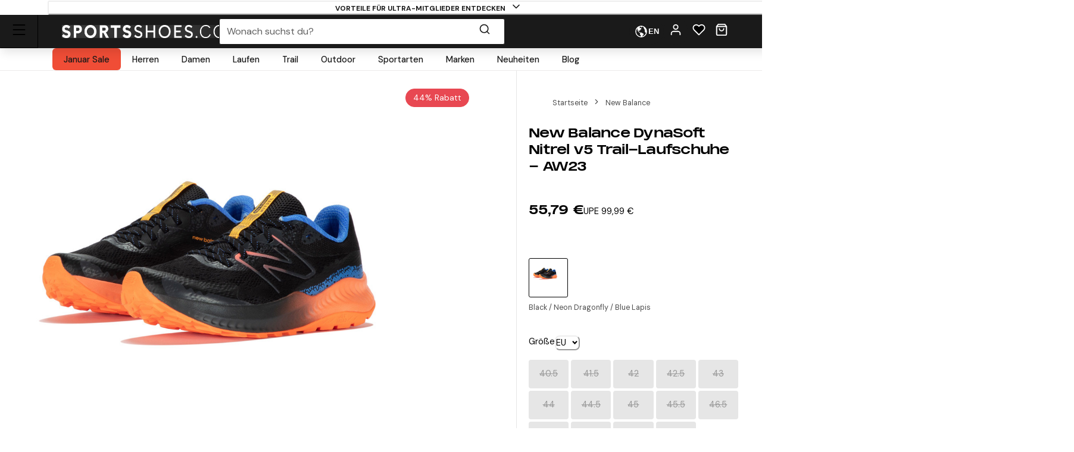

--- FILE ---
content_type: text/html; charset=utf-8
request_url: https://www.sportsshoes.com/de-de/product/new694762/new-balance-dynasoft-nitrel-v5-trail-laufschuhe---aw23
body_size: 92777
content:
<!DOCTYPE html><html translate="no" lang="de-de"><head><meta charSet="utf-8" data-next-head=""/><meta name="twitter:card" content="summary_large_image" data-next-head=""/><meta name="twitter:site" content="@sportsshoes_com" data-next-head=""/><meta name="twitter:creator" content="@sportsshoes_com" data-next-head=""/><meta name="viewport" content="width=device-width, initial-scale=1" data-next-head=""/><meta name="theme-color" content="#000000" data-next-head=""/><title data-next-head="">New Balance DynaSoft Nitrel v5 Trail-Laufschuhe - AW23 | SportsShoes.com</title><meta name="description" content="Die New Balance DynaSoft Nitrel v5 Trailschuhe sind mit speziellem Mesh und einer strapazierfähigen AT Tread-Außensohle für den Alltag gemacht." data-next-head=""/><link rel="canonical" href="https://www.sportsshoes.com/de-de/product/new694762/new-balance-dynasoft-nitrel-v5-trail-laufschuhe---aw23" data-next-head=""/><meta property="og:type" content="website" data-next-head=""/><meta property="og:title" content="New Balance DynaSoft Nitrel v5 Trail-Laufschuhe - AW23" data-next-head=""/><meta property="og:description" content="Die New Balance DynaSoft Nitrel v5 Trailschuhe sind mit speziellem Mesh und einer strapazierfähigen AT Tread-Außensohle für den Alltag gemacht." data-next-head=""/><meta property="og:site_name" content="SportsShoes.com" data-next-head=""/><meta property="og:url" content="https://www.sportsshoes.com/de-de/product/new694762/new-balance-dynasoft-nitrel-v5-trail-laufschuhe---aw23" data-next-head=""/><meta property="og:locale" content="de-de" data-next-head=""/><meta property="og:image" content="https://cdn11.bigcommerce.com/s-21x65e8kfn/images/stencil/original/products/52168/247951/NEW694762_1000_1__02636.1688588687.jpg" data-next-head=""/><meta property="og:image:width" content="100" data-next-head=""/><meta property="og:image:height" content="100" data-next-head=""/><meta property="og:image:alt" content="Product" data-next-head=""/><meta property="og:image" content="https://cdn11.bigcommerce.com/s-21x65e8kfn/images/stencil/original/products/52168/247952/NEW694762_1000_2__50874.1688588688.jpg" data-next-head=""/><meta property="og:image:width" content="100" data-next-head=""/><meta property="og:image:height" content="100" data-next-head=""/><meta property="og:image:alt" content="Product" data-next-head=""/><meta property="og:image" content="https://cdn11.bigcommerce.com/s-21x65e8kfn/images/stencil/original/products/52168/247953/NEW694762_1000_3__42128.1688588688.jpg" data-next-head=""/><meta property="og:image:width" content="100" data-next-head=""/><meta property="og:image:height" content="100" data-next-head=""/><meta property="og:image:alt" content="Product" data-next-head=""/><meta property="og:image" content="https://cdn11.bigcommerce.com/s-21x65e8kfn/images/stencil/original/products/52168/247954/NEW694762_1000_4__74281.1688588689.jpg" data-next-head=""/><meta property="og:image:width" content="100" data-next-head=""/><meta property="og:image:height" content="100" data-next-head=""/><meta property="og:image:alt" content="Product" data-next-head=""/><meta property="og:image" content="https://cdn11.bigcommerce.com/s-21x65e8kfn/images/stencil/original/products/52168/247955/NEW694762_1000_5__03715.1688588690.jpg" data-next-head=""/><meta property="og:image:width" content="100" data-next-head=""/><meta property="og:image:height" content="100" data-next-head=""/><meta property="og:image:alt" content="Product" data-next-head=""/><link rel="alternate" hrefLang="es-es" href="https://www.sportsshoes.com/es-es/product/new694762/dynasoft-nitrel-v5-zapatillas-de-trail-running---ss23" data-next-head=""/><link rel="alternate" hrefLang="fr-fr" href="https://www.sportsshoes.com/fr-fr/product/new694762/dynasoft-nitrel-v5-chaussures-de-trail---aw23" data-next-head=""/><link rel="alternate" hrefLang="en-gb" href="https://www.sportsshoes.com/product/new694762/dynasoft-nitrel-v5-trail-running-shoes" data-next-head=""/><link rel="alternate" hrefLang="de-de" href="https://www.sportsshoes.com/de-de/product/new694762/dynasoft-nitrel-v5-trail-laufschuhe---aw23" data-next-head=""/><link rel="alternate" hrefLang="it-it" href="https://www.sportsshoes.com/it-it/product/new694762/dynasoft-nitrel-v5-scarpe-da-trail-running---aw23" data-next-head=""/><link rel="preload" href="/_next/static/media/sportsshoes-logo-fast.d2bbd5bb.webp" as="image" data-next-head=""/><link rel="preload" href="https://cdn11.bigcommerce.com/s-21x65e8kfn/images/stencil/original/products/52168/247951/NEW694762_1000_1__02636.1688588687.jpg" as="image" data-next-head=""/><link rel="apple-touch-icon" sizes="180x180" href="/apple-touch-icon.png"/><link rel="icon" type="image/png" sizes="32x32" href="/favicon-32x32.png"/><link rel="icon" type="image/png" sizes="16x16" href="/favicon-16x16.png"/><link rel="manifest" href="/manifest.json"/><link rel="mask-icon" href="/safari-pinned-tab.svg" color="#000000"/><meta name="google-site-verification" content="sdNY40HDRRB81zMP-p8TsZTmdke5UScHahHOvhlDZRw"/><meta name="msapplication-TileColor" content="#000000"/><meta name="format-detection" content="telephone=no"/><meta name="google" content="notranslate"/><link rel="preload" href="/_next/static/media/13971731025ec697-s.p.woff2" as="font" type="font/woff2" crossorigin="anonymous" data-next-font="size-adjust"/><link rel="preload" href="/_next/static/media/d080ba6df333da6c-s.p.woff2" as="font" type="font/woff2" crossorigin="anonymous" data-next-font="size-adjust"/><link rel="preload" href="/_next/static/css/6704caeaac00be25.css" as="style"/><link rel="stylesheet" href="/_next/static/css/6704caeaac00be25.css" data-n-g=""/><noscript data-n-css=""></noscript><script defer="" nomodule="" src="/_next/static/chunks/polyfills-42372ed130431b0a.js"></script><script src="/_next/static/chunks/webpack-027eab1c3929ebcc.js" defer=""></script><script src="/_next/static/chunks/framework-ad875e3374e8e202.js" defer=""></script><script src="/_next/static/chunks/main-2ba033d7d295b2d9.js" defer=""></script><script src="/_next/static/chunks/pages/_app-8e99fb4f7382e503.js" defer=""></script><script src="/_next/static/chunks/0ab32d34-4a5f443952e01f3e.js" defer=""></script><script src="/_next/static/chunks/145b22ec-51a194abdc665909.js" defer=""></script><script src="/_next/static/chunks/20cc685d-abafbc4ac910479e.js" defer=""></script><script src="/_next/static/chunks/6c83fabd-f9a4bf9e174ddc00.js" defer=""></script><script src="/_next/static/chunks/070fd1b5-14880684c7dff74f.js" defer=""></script><script src="/_next/static/chunks/ed2ab0f7-33a781b80d9f2838.js" defer=""></script><script src="/_next/static/chunks/6723b772-c0c165d9d7f9a100.js" defer=""></script><script src="/_next/static/chunks/1dfb8265-82a037560c54a846.js" defer=""></script><script src="/_next/static/chunks/dc45a15b-5f1ed34ce432caac.js" defer=""></script><script src="/_next/static/chunks/df0378da-b31907fd437417cb.js" defer=""></script><script src="/_next/static/chunks/7716-d06af1baa4b9a1d6.js" defer=""></script><script src="/_next/static/chunks/7682-3affc879027bb622.js" defer=""></script><script src="/_next/static/chunks/7950-c30db6ecb7b1e459.js" defer=""></script><script src="/_next/static/chunks/4762-f5ce4e32d759114d.js" defer=""></script><script src="/_next/static/chunks/5516-b979967e2d1b356e.js" defer=""></script><script src="/_next/static/chunks/5633-bdaaeae289b79574.js" defer=""></script><script src="/_next/static/chunks/3181-be02ee15774a0bc2.js" defer=""></script><script src="/_next/static/chunks/2876-53f4acf5429681f4.js" defer=""></script><script src="/_next/static/chunks/5501-eddc29d8ccb24b7b.js" defer=""></script><script src="/_next/static/chunks/6889-c0bcf1952c272471.js" defer=""></script><script src="/_next/static/chunks/5736-cbc015c29691fea3.js" defer=""></script><script src="/_next/static/chunks/pages/product/%5B...url%5D-3b55d656b7f0d7c2.js" defer=""></script><script src="/_next/static/fj7gHSrgercrgtZ2mfeuu/_buildManifest.js" defer=""></script><script src="/_next/static/fj7gHSrgercrgtZ2mfeuu/_ssgManifest.js" defer=""></script></head><body class="loading __variable_4ab313 __variable_ef116d"><div id="__next"><style data-emotion="css-global 12ku7bl">:host,:root,[data-theme]{--chakra-ring-inset:var(--chakra-empty,/*!*/ /*!*/);--chakra-ring-offset-width:0px;--chakra-ring-offset-color:#fff;--chakra-ring-color:rgba(66, 153, 225, 0.6);--chakra-ring-offset-shadow:0 0 #0000;--chakra-ring-shadow:0 0 #0000;--chakra-space-x-reverse:0;--chakra-space-y-reverse:0;--chakra-colors-transparent:transparent;--chakra-colors-current:currentColor;--chakra-colors-black:#1A1A1A;--chakra-colors-white:#FFFFFF;--chakra-colors-whiteAlpha-50:rgba(255, 255, 255, 0.04);--chakra-colors-whiteAlpha-100:rgba(255, 255, 255, 0.06);--chakra-colors-whiteAlpha-200:rgba(255, 255, 255, 0.08);--chakra-colors-whiteAlpha-300:rgba(255, 255, 255, 0.16);--chakra-colors-whiteAlpha-400:rgba(255, 255, 255, 0.24);--chakra-colors-whiteAlpha-500:rgba(255, 255, 255, 0.36);--chakra-colors-whiteAlpha-600:rgba(255, 255, 255, 0.48);--chakra-colors-whiteAlpha-700:rgba(255, 255, 255, 0.64);--chakra-colors-whiteAlpha-800:rgba(255, 255, 255, 0.80);--chakra-colors-whiteAlpha-900:rgba(255, 255, 255, 0.92);--chakra-colors-blackAlpha-50:rgba(0, 0, 0, 0.04);--chakra-colors-blackAlpha-100:rgba(0, 0, 0, 0.06);--chakra-colors-blackAlpha-200:rgba(0, 0, 0, 0.08);--chakra-colors-blackAlpha-300:rgba(0, 0, 0, 0.16);--chakra-colors-blackAlpha-400:rgba(0, 0, 0, 0.24);--chakra-colors-blackAlpha-500:rgba(0, 0, 0, 0.36);--chakra-colors-blackAlpha-600:rgba(0, 0, 0, 0.48);--chakra-colors-blackAlpha-700:rgba(0, 0, 0, 0.64);--chakra-colors-blackAlpha-800:rgba(0, 0, 0, 0.80);--chakra-colors-blackAlpha-900:rgba(0, 0, 0, 0.92);--chakra-colors-gray-50:#F7FAFC;--chakra-colors-gray-100:#EDF2F7;--chakra-colors-gray-200:#E2E8F0;--chakra-colors-gray-300:#CBD5E0;--chakra-colors-gray-400:#A0AEC0;--chakra-colors-gray-500:#718096;--chakra-colors-gray-600:#4A5568;--chakra-colors-gray-700:#2D3748;--chakra-colors-gray-800:#1A202C;--chakra-colors-gray-900:#171923;--chakra-colors-red-50:#F8ECEC;--chakra-colors-red-100:#FCE9E9;--chakra-colors-red-200:#E1A8A8;--chakra-colors-red-300:#D58686;--chakra-colors-red-400:#C96464;--chakra-colors-red-500:#B94141;--chakra-colors-red-600:#973535;--chakra-colors-red-700:#712828;--chakra-colors-red-800:#4B1B1B;--chakra-colors-red-900:#260D0D;--chakra-colors-orange-50:#FBF2E9;--chakra-colors-orange-100:#F8EBE0;--chakra-colors-orange-200:#EEC39B;--chakra-colors-orange-300:#E7AB74;--chakra-colors-orange-400:#E1944C;--chakra-colors-orange-500:#DC8432;--chakra-colors-orange-600:#AE631E;--chakra-colors-orange-700:#834B16;--chakra-colors-orange-800:#57320F;--chakra-colors-orange-900:#2C1907;--chakra-colors-yellow-50:#FFFFF0;--chakra-colors-yellow-100:#FEFCBF;--chakra-colors-yellow-200:#FAF089;--chakra-colors-yellow-300:#F6E05E;--chakra-colors-yellow-400:#ECC94B;--chakra-colors-yellow-500:#D69E2E;--chakra-colors-yellow-600:#B7791F;--chakra-colors-yellow-700:#975A16;--chakra-colors-yellow-800:#744210;--chakra-colors-yellow-900:#5F370E;--chakra-colors-green-10:#BBFF55;--chakra-colors-green-50:#F3F7ED;--chakra-colors-green-100:#E6F2D5;--chakra-colors-green-200:#C8DBAE;--chakra-colors-green-300:#B3CD8E;--chakra-colors-green-400:#9EBF6E;--chakra-colors-green-500:#86AE4D;--chakra-colors-green-600:#6D8D3F;--chakra-colors-green-700:#526A2F;--chakra-colors-green-800:#36471F;--chakra-colors-green-900:#1B2310;--chakra-colors-green-1000:#0EA486;--chakra-colors-teal-50:#E6FFFA;--chakra-colors-teal-100:#B2F5EA;--chakra-colors-teal-200:#81E6D9;--chakra-colors-teal-300:#4FD1C5;--chakra-colors-teal-400:#38B2AC;--chakra-colors-teal-500:#319795;--chakra-colors-teal-600:#2C7A7B;--chakra-colors-teal-700:#285E61;--chakra-colors-teal-800:#234E52;--chakra-colors-teal-900:#1D4044;--chakra-colors-blue-50:#EBF4FA;--chakra-colors-blue-100:#F7FBFD;--chakra-colors-blue-200:#A2CEE7;--chakra-colors-blue-300:#7DBBDD;--chakra-colors-blue-400:#59A8D4;--chakra-colors-blue-500:#3E9ACD;--chakra-colors-blue-600:#2A77A2;--chakra-colors-blue-700:#1F597A;--chakra-colors-blue-800:#153C51;--chakra-colors-blue-900:#0A1E29;--chakra-colors-cyan-50:#EDFDFD;--chakra-colors-cyan-100:#C4F1F9;--chakra-colors-cyan-200:#9DECF9;--chakra-colors-cyan-300:#76E4F7;--chakra-colors-cyan-400:#0BC5EA;--chakra-colors-cyan-500:#00B5D8;--chakra-colors-cyan-600:#00A3C4;--chakra-colors-cyan-700:#0987A0;--chakra-colors-cyan-800:#086F83;--chakra-colors-cyan-900:#065666;--chakra-colors-purple-50:#FAF5FF;--chakra-colors-purple-100:#E9D8FD;--chakra-colors-purple-200:#D6BCFA;--chakra-colors-purple-300:#B794F4;--chakra-colors-purple-400:#9F7AEA;--chakra-colors-purple-500:#805AD5;--chakra-colors-purple-600:#6B46C1;--chakra-colors-purple-700:#553C9A;--chakra-colors-purple-800:#44337A;--chakra-colors-purple-900:#322659;--chakra-colors-pink-50:#FFF5F7;--chakra-colors-pink-100:#FED7E2;--chakra-colors-pink-200:#FBB6CE;--chakra-colors-pink-300:#F687B3;--chakra-colors-pink-400:#ED64A6;--chakra-colors-pink-500:#D53F8C;--chakra-colors-pink-600:#B83280;--chakra-colors-pink-700:#97266D;--chakra-colors-pink-800:#702459;--chakra-colors-pink-900:#521B41;--chakra-colors-grey-200:#FAFAFA;--chakra-colors-grey-300:#E6E6E6;--chakra-colors-grey-400:#CCCCCC;--chakra-colors-grey-500:#BABABA;--chakra-colors-grey-600:#999999;--chakra-colors-grey-700:#666666;--chakra-colors-grey-800:#4D4D4D;--chakra-colors-lightBlueAlpha-50:#BEDDEE0D;--chakra-colors-lightBlueAlpha-100:#BEDDEE1A;--chakra-colors-lightBlueAlpha-200:#BEDDEE33;--chakra-colors-lightBlueAlpha-300:#BEDDEE4D;--chakra-colors-lightBlueAlpha-400:#BEDDEE66;--chakra-colors-lightBlueAlpha-500:#BEDDEE80;--chakra-colors-lightBlueAlpha-600:#BEDDEE99;--chakra-colors-lightBlueAlpha-700:#BEDDEEB3;--chakra-colors-lightBlueAlpha-800:#BEDDEECC;--chakra-colors-lightBlueAlpha-900:#BEDDEEE6;--chakra-colors-turquoise-50:#E5FFFB;--chakra-colors-turquoise-100:#B8FFF4;--chakra-colors-turquoise-200:#8AFFED;--chakra-colors-turquoise-300:#5CFFE7;--chakra-colors-turquoise-400:#2EFFE0;--chakra-colors-turquoise-500:#00F7D2;--chakra-colors-turquoise-600:#00CCAD;--chakra-colors-turquoise-700:#009982;--chakra-colors-turquoise-800:#006657;--chakra-colors-turquoise-900:#00332B;--chakra-colors-offBlack:#1F1F1F;--chakra-colors-primary-1:#1A1A1A;--chakra-colors-primary-2:#BABABA;--chakra-colors-primary-3:#FAFAFA;--chakra-colors-primary-4:#FFFFFF;--chakra-colors-secondary-1:#3E9ACD;--chakra-colors-secondary-2:#153C51;--chakra-colors-secondary-3:#7DBBDD;--chakra-colors-success-primary:#86AE4D;--chakra-colors-success-secondary:#E6F2D5;--chakra-colors-error-primary:#B94141;--chakra-colors-error-secondary:#FCE9E9;--chakra-colors-warning-primary:#DC8432;--chakra-colors-warning-secondary:#F8EBE0;--chakra-colors-info-primary:#3E9ACD;--chakra-colors-info-secondary:#F7FBFD;--chakra-colors-ultra-green:#00F7D2;--chakra-colors-ultra-black:#000000;--chakra-colors-ultra-white:#FFFFFF;--chakra-colors-paypal-dark:#005C8A;--chakra-colors-paypal-light:#18ACE6;--chakra-colors-klarna:#FEB3C6;--chakra-colors-sustainable:#8EAC5A;--chakra-colors-darkAlpha-50:#000000;--chakra-colors-darkAlpha-100:#FFFFFF;--chakra-colors-darkAlpha-500:#000000;--chakra-colors-vitality:#F41C5E;--chakra-colors-englandAthletics:#DD052B;--chakra-colors-parkrun:#FFA300;--chakra-borders-none:0;--chakra-borders-1px:1px solid;--chakra-borders-2px:2px solid;--chakra-borders-4px:4px solid;--chakra-borders-8px:8px solid;--chakra-borders-faint:1px solid #ECEAEA;--chakra-borders-bold:1px solid #B0AEAE;--chakra-fonts-heading:-apple-system,BlinkMacSystemFont,"Segoe UI",Helvetica,Arial,sans-serif,"Apple Color Emoji","Segoe UI Emoji","Segoe UI Symbol";--chakra-fonts-body:-apple-system,BlinkMacSystemFont,"Segoe UI",Helvetica,Arial,sans-serif,"Apple Color Emoji","Segoe UI Emoji","Segoe UI Symbol";--chakra-fonts-mono:SFMono-Regular,Menlo,Monaco,Consolas,"Liberation Mono","Courier New",monospace;--chakra-fontSizes-3xs:0.45rem;--chakra-fontSizes-2xs:0.625rem;--chakra-fontSizes-xs:0.6875rem;--chakra-fontSizes-sm:0.78125rem;--chakra-fontSizes-md:1rem;--chakra-fontSizes-lg:1rem;--chakra-fontSizes-xl:1.125rem;--chakra-fontSizes-2xl:1.25rem;--chakra-fontSizes-3xl:1.35rem;--chakra-fontSizes-4xl:1.5rem;--chakra-fontSizes-5xl:1.75rem;--chakra-fontSizes-6xl:2.1rem;--chakra-fontSizes-7xl:2.5rem;--chakra-fontSizes-8xl:3.5625rem;--chakra-fontSizes-9xl:8rem;--chakra-fontSizes-xxs:0.6075rem;--chakra-fontSizes-base:0.90625rem;--chakra-fontWeights-hairline:100;--chakra-fontWeights-thin:200;--chakra-fontWeights-light:300;--chakra-fontWeights-normal:400;--chakra-fontWeights-medium:500;--chakra-fontWeights-semibold:600;--chakra-fontWeights-bold:700;--chakra-fontWeights-extrabold:800;--chakra-fontWeights-black:900;--chakra-letterSpacings-tighter:-0.05em;--chakra-letterSpacings-tight:-0.025em;--chakra-letterSpacings-normal:0;--chakra-letterSpacings-wide:0.025em;--chakra-letterSpacings-wider:0.05em;--chakra-letterSpacings-widest:0.1em;--chakra-lineHeights-3:.75rem;--chakra-lineHeights-4:1rem;--chakra-lineHeights-5:1.25rem;--chakra-lineHeights-6:1.5rem;--chakra-lineHeights-7:1.75rem;--chakra-lineHeights-8:2rem;--chakra-lineHeights-9:2.25rem;--chakra-lineHeights-10:2.5rem;--chakra-lineHeights-12:3rem;--chakra-lineHeights-15:3.75rem;--chakra-lineHeights-18:4.5rem;--chakra-lineHeights-24:6rem;--chakra-lineHeights-normal:normal;--chakra-lineHeights-none:1;--chakra-lineHeights-shorter:1.25;--chakra-lineHeights-short:1.375;--chakra-lineHeights-base:1.5;--chakra-lineHeights-tall:1.625;--chakra-lineHeights-taller:2;--chakra-lineHeights-xs:1.125rem;--chakra-lineHeights-sm:1.3125rem;--chakra-lineHeights-md:1.625rem;--chakra-lineHeights-lg:1.9375rem;--chakra-lineHeights-xl:2.1875rem;--chakra-lineHeights-2xl:2.4375rem;--chakra-lineHeights-3xl:2.8125rem;--chakra-lineHeights-4xl:3.375rem;--chakra-lineHeights-5xl:4.0625rem;--chakra-lineHeights-6xl:5.0625rem;--chakra-radii-none:0;--chakra-radii-sm:0.375rem;--chakra-radii-base:0.1875rem;--chakra-radii-md:0.5rem;--chakra-radii-lg:0.5rem;--chakra-radii-xl:0.75rem;--chakra-radii-2xl:1rem;--chakra-radii-3xl:1.5rem;--chakra-radii-full:9999px;--chakra-space-1:0.25rem;--chakra-space-2:0.5rem;--chakra-space-3:0.75rem;--chakra-space-4:1rem;--chakra-space-5:1.25rem;--chakra-space-6:1.5rem;--chakra-space-7:1.75rem;--chakra-space-8:2rem;--chakra-space-9:2.25rem;--chakra-space-10:2.5rem;--chakra-space-12:3rem;--chakra-space-14:3.5rem;--chakra-space-16:4rem;--chakra-space-20:5rem;--chakra-space-24:6rem;--chakra-space-28:7rem;--chakra-space-32:8rem;--chakra-space-36:9rem;--chakra-space-40:10rem;--chakra-space-44:11rem;--chakra-space-48:12rem;--chakra-space-52:13rem;--chakra-space-56:14rem;--chakra-space-60:15rem;--chakra-space-64:16rem;--chakra-space-72:18rem;--chakra-space-80:20rem;--chakra-space-96:24rem;--chakra-space-px:1px;--chakra-space-0-5:0.125rem;--chakra-space-1-5:0.375rem;--chakra-space-2-5:0.625rem;--chakra-space-3-5:0.875rem;--chakra-shadows-xs:0px 1px 2px rgba(0, 0, 0, 0.05);--chakra-shadows-sm:0px 1px 3px rgba(0, 0, 0, 0.1);--chakra-shadows-base:0 1px 3px 0 rgba(0, 0, 0, 0.1),0 1px 2px 0 rgba(0, 0, 0, 0.06);--chakra-shadows-md:0px 4px 6px -1px rgba(0, 0, 0, 0.1);--chakra-shadows-lg:0px 10px 15px -3px rgba(0, 0, 0, 0.1);--chakra-shadows-xl:0px 20px 25px -5px rgba(0, 0, 0, 0.1);--chakra-shadows-2xl:0 25px 50px -12px rgba(0, 0, 0, 0.25);--chakra-shadows-outline:0 0 0 3px rgba(66, 153, 225, 0.6);--chakra-shadows-inner:inset 0 2px 4px 0 rgba(0,0,0,0.06);--chakra-shadows-none:none;--chakra-shadows-dark-lg:rgba(0, 0, 0, 0.1) 0px 0px 0px 1px,rgba(0, 0, 0, 0.2) 0px 5px 10px,rgba(0, 0, 0, 0.4) 0px 15px 40px;--chakra-shadows-mdDrawer:0px -4px 8px -1px rgba(0, 0, 0, 0.1);--chakra-shadows-lgDrawer:0px -8px 18px -1px rgba(0, 0, 0, 0.1);--chakra-sizes-1:0.25rem;--chakra-sizes-2:0.5rem;--chakra-sizes-3:0.75rem;--chakra-sizes-4:1rem;--chakra-sizes-5:1.25rem;--chakra-sizes-6:1.5rem;--chakra-sizes-7:1.75rem;--chakra-sizes-8:2rem;--chakra-sizes-9:2.25rem;--chakra-sizes-10:2.5rem;--chakra-sizes-12:3rem;--chakra-sizes-14:3.5rem;--chakra-sizes-16:4rem;--chakra-sizes-20:5rem;--chakra-sizes-24:6rem;--chakra-sizes-28:7rem;--chakra-sizes-32:8rem;--chakra-sizes-36:9rem;--chakra-sizes-40:10rem;--chakra-sizes-44:11rem;--chakra-sizes-48:12rem;--chakra-sizes-52:13rem;--chakra-sizes-56:14rem;--chakra-sizes-60:15rem;--chakra-sizes-64:16rem;--chakra-sizes-72:18rem;--chakra-sizes-80:20rem;--chakra-sizes-96:24rem;--chakra-sizes-px:1px;--chakra-sizes-0-5:0.125rem;--chakra-sizes-1-5:0.375rem;--chakra-sizes-2-5:0.625rem;--chakra-sizes-3-5:0.875rem;--chakra-sizes-max:max-content;--chakra-sizes-min:min-content;--chakra-sizes-full:100%;--chakra-sizes-3xs:14rem;--chakra-sizes-2xs:16rem;--chakra-sizes-xs:20rem;--chakra-sizes-sm:24rem;--chakra-sizes-md:28rem;--chakra-sizes-lg:32rem;--chakra-sizes-xl:36rem;--chakra-sizes-2xl:42rem;--chakra-sizes-3xl:48rem;--chakra-sizes-4xl:56rem;--chakra-sizes-5xl:64rem;--chakra-sizes-6xl:72rem;--chakra-sizes-7xl:80rem;--chakra-sizes-8xl:90rem;--chakra-sizes-prose:60ch;--chakra-sizes-container-sm:640px;--chakra-sizes-container-md:768px;--chakra-sizes-container-lg:960px;--chakra-sizes-container-xl:1280px;--chakra-sizes-container-2md:892px;--chakra-sizes-container-2xl:1332px;--chakra-zIndices-hide:-1;--chakra-zIndices-auto:auto;--chakra-zIndices-base:0;--chakra-zIndices-docked:10;--chakra-zIndices-dropdown:1000;--chakra-zIndices-sticky:1100;--chakra-zIndices-banner:1200;--chakra-zIndices-overlay:1300;--chakra-zIndices-modal:1400;--chakra-zIndices-popover:1500;--chakra-zIndices-skipLink:1600;--chakra-zIndices-toast:1700;--chakra-zIndices-tooltip:1800;--chakra-transition-property-common:background-color,border-color,color,fill,stroke,opacity,box-shadow,transform;--chakra-transition-property-colors:background-color,border-color,color,fill,stroke;--chakra-transition-property-dimensions:width,height;--chakra-transition-property-position:left,right,top,bottom;--chakra-transition-property-background:background-color,background-image,background-position;--chakra-transition-easing-ease-in:cubic-bezier(0.4, 0, 1, 1);--chakra-transition-easing-ease-out:cubic-bezier(0, 0.52, 1, 1);--chakra-transition-easing-ease-in-out:cubic-bezier(0.4, 0, 0.2, 1);--chakra-transition-duration-ultra-fast:50ms;--chakra-transition-duration-faster:100ms;--chakra-transition-duration-fast:150ms;--chakra-transition-duration-normal:200ms;--chakra-transition-duration-slow:300ms;--chakra-transition-duration-slower:400ms;--chakra-transition-duration-ultra-slow:500ms;--chakra-blur-none:0;--chakra-blur-sm:4px;--chakra-blur-base:8px;--chakra-blur-md:12px;--chakra-blur-lg:16px;--chakra-blur-xl:24px;--chakra-blur-2xl:40px;--chakra-blur-3xl:64px;--chakra-breakpoints-base:0em;--chakra-breakpoints-sm:30em;--chakra-breakpoints-md:51.375em;--chakra-breakpoints-lg:64em;--chakra-breakpoints-xl:75.625em;--chakra-breakpoints-2xl:90em;--chakra-breakpoints-xxxs:10em;--chakra-breakpoints-xxs:20em;--chakra-breakpoints-xs:23.4375em;--chakra-breakpoints-3xl:106.25em;--chakra-breakpoints-4xl:131.25em;}.chakra-ui-light :host:not([data-theme]),.chakra-ui-light :root:not([data-theme]),.chakra-ui-light [data-theme]:not([data-theme]),[data-theme=light] :host:not([data-theme]),[data-theme=light] :root:not([data-theme]),[data-theme=light] [data-theme]:not([data-theme]),:host[data-theme=light],:root[data-theme=light],[data-theme][data-theme=light]{--chakra-colors-chakra-body-text:var(--chakra-colors-gray-800);--chakra-colors-chakra-body-bg:var(--chakra-colors-white);--chakra-colors-chakra-border-color:var(--chakra-colors-gray-200);--chakra-colors-chakra-inverse-text:var(--chakra-colors-white);--chakra-colors-chakra-subtle-bg:var(--chakra-colors-gray-100);--chakra-colors-chakra-subtle-text:var(--chakra-colors-gray-600);--chakra-colors-chakra-placeholder-color:var(--chakra-colors-gray-500);}.chakra-ui-dark :host:not([data-theme]),.chakra-ui-dark :root:not([data-theme]),.chakra-ui-dark [data-theme]:not([data-theme]),[data-theme=dark] :host:not([data-theme]),[data-theme=dark] :root:not([data-theme]),[data-theme=dark] [data-theme]:not([data-theme]),:host[data-theme=dark],:root[data-theme=dark],[data-theme][data-theme=dark]{--chakra-colors-chakra-body-text:var(--chakra-colors-whiteAlpha-900);--chakra-colors-chakra-body-bg:var(--chakra-colors-gray-800);--chakra-colors-chakra-border-color:var(--chakra-colors-whiteAlpha-300);--chakra-colors-chakra-inverse-text:var(--chakra-colors-gray-800);--chakra-colors-chakra-subtle-bg:var(--chakra-colors-gray-700);--chakra-colors-chakra-subtle-text:var(--chakra-colors-gray-400);--chakra-colors-chakra-placeholder-color:var(--chakra-colors-whiteAlpha-400);}</style><style data-emotion="css-global fubdgu">html{line-height:1.5;-webkit-text-size-adjust:100%;font-family:system-ui,sans-serif;-webkit-font-smoothing:antialiased;text-rendering:optimizeLegibility;-moz-osx-font-smoothing:grayscale;touch-action:manipulation;}body{position:relative;min-height:100%;margin:0;font-feature-settings:"kern";}:where(*, *::before, *::after){border-width:0;border-style:solid;box-sizing:border-box;word-wrap:break-word;}main{display:block;}hr{border-top-width:1px;box-sizing:content-box;height:0;overflow:visible;}:where(pre, code, kbd,samp){font-family:SFMono-Regular,Menlo,Monaco,Consolas,monospace;font-size:1em;}a{background-color:transparent;color:inherit;-webkit-text-decoration:inherit;text-decoration:inherit;}abbr[title]{border-bottom:none;-webkit-text-decoration:underline;text-decoration:underline;-webkit-text-decoration:underline dotted;-webkit-text-decoration:underline dotted;text-decoration:underline dotted;}:where(b, strong){font-weight:bold;}small{font-size:80%;}:where(sub,sup){font-size:75%;line-height:0;position:relative;vertical-align:baseline;}sub{bottom:-0.25em;}sup{top:-0.5em;}img{border-style:none;}:where(button, input, optgroup, select, textarea){font-family:inherit;font-size:100%;line-height:1.15;margin:0;}:where(button, input){overflow:visible;}:where(button, select){text-transform:none;}:where(
          button::-moz-focus-inner,
          [type="button"]::-moz-focus-inner,
          [type="reset"]::-moz-focus-inner,
          [type="submit"]::-moz-focus-inner
        ){border-style:none;padding:0;}fieldset{padding:0.35em 0.75em 0.625em;}legend{box-sizing:border-box;color:inherit;display:table;max-width:100%;padding:0;white-space:normal;}progress{vertical-align:baseline;}textarea{overflow:auto;}:where([type="checkbox"], [type="radio"]){box-sizing:border-box;padding:0;}input[type="number"]::-webkit-inner-spin-button,input[type="number"]::-webkit-outer-spin-button{-webkit-appearance:none!important;}input[type="number"]{-moz-appearance:textfield;}input[type="search"]{-webkit-appearance:textfield;outline-offset:-2px;}input[type="search"]::-webkit-search-decoration{-webkit-appearance:none!important;}::-webkit-file-upload-button{-webkit-appearance:button;font:inherit;}details{display:block;}summary{display:-webkit-box;display:-webkit-list-item;display:-ms-list-itembox;display:list-item;}template{display:none;}[hidden]{display:none!important;}:where(
          blockquote,
          dl,
          dd,
          h1,
          h2,
          h3,
          h4,
          h5,
          h6,
          hr,
          figure,
          p,
          pre
        ){margin:0;}button{background:transparent;padding:0;}fieldset{margin:0;padding:0;}:where(ol, ul){margin:0;padding:0;}textarea{resize:vertical;}:where(button, [role="button"]){cursor:pointer;}button::-moz-focus-inner{border:0!important;}table{border-collapse:collapse;}:where(h1, h2, h3, h4, h5, h6){font-size:inherit;font-weight:inherit;}:where(button, input, optgroup, select, textarea){padding:0;line-height:inherit;color:inherit;}:where(img, svg, video, canvas, audio, iframe, embed, object){display:block;}:where(img, video){max-width:100%;height:auto;}[data-js-focus-visible] :focus:not([data-focus-visible-added]):not(
          [data-focus-visible-disabled]
        ){outline:none;box-shadow:none;}select::-ms-expand{display:none;}:root,:host{--chakra-vh:100vh;}@supports (height: -webkit-fill-available){:root,:host{--chakra-vh:-webkit-fill-available;}}@supports (height: -moz-fill-available){:root,:host{--chakra-vh:-moz-fill-available;}}@supports (height: 100dvh){:root,:host{--chakra-vh:100dvh;}}</style><style data-emotion="css-global ft9l74">body{font-family:var(--chakra-fonts-body);color:var(--chakra-colors-chakra-body-text);background:var(--chakra-colors-chakra-body-bg);transition-property:background-color;transition-duration:var(--chakra-transition-duration-normal);line-height:var(--chakra-lineHeights-base);--chakra-fonts-heading:var(--font-pp-monument);--chakra-fonts-body:var(--font-dm-sans);}body p{margin:0px;}body .animation-safeguard{-webkit-transition:all 0.3s ease-in-out!important;transition:all 0.3s ease-in-out!important;}body .hide-arrows .swiper-button-prev{display:none;}body .hide-arrows .swiper-button-next{display:none;}body .hide-arrows .swiper-pagination-bullet{background-color:var(--chakra-colors-white)!important;opacity:0.5;}body .swiper-pagination-bullet-active{background-color:var(--chakra-colors-white)!important;opacity:1;}body .swiper-button-prev{color:var(--chakra-colors-white);}body .swiper-slide{webkit-transform:translate3d(0, 0, 0);webkit-backface-visibility:hidden;}body .swiper-button-next{color:var(--chakra-colors-white);}body .swiper-scrollbar{display:none;}body .thin-scroll::-webkit-scrollbar{width:4px;}body .thin-scroll::-webkit-scrollbar-track{background:#f1f1f1;}body .thin-scroll::-webkit-scrollbar-thumb{background:#888;}body .medium-scroll::-webkit-scrollbar{width:6px;}body .medium-scroll::-webkit-scrollbar-track{background:#f1f1f1;}body .medium-scroll::-webkit-scrollbar-thumb{background:#888;}body .hide-scroll::-webkit-scrollbar{display:none;}body #applepayCheckoutButton button{width:160px;background:#000;background-image:-webkit-named-image(apple-pay-logo-white);-webkit-background-position:50% 50%;background-position:50% 50%;background-repeat:no-repeat;-webkit-background-size:100% 60%;background-size:100% 60%;border-radius:4px;height:32px;padding:spacing('single');}body .checkoutRemote-button{margin-bottom:spacing("base");margin-left:spacing("third");margin-right:spacing("third");}body .maurten-bs-animation *{-webkit-transition:all 0.25s ease-in-out!important;transition:all 0.25s ease-in-out!important;}@media screen and (min-width: 822px){body .mobile-tablet-only{display:none;}body .tagg-mobile{display:none;}}@media screen and (max-width: 821px){body .desktop-only{display:none;}body .tagg-desktop{display:none;}body .swiper-button-prev{display:none;}body .swiper-button-next{display:none;}}@media screen and (min-width: 1024px){body .pdp-mobile-tablet-only{display:none;}body .image-zoom-effect{-webkit-transition:all 0.5s ease-in-out!important;transition:all 0.5s ease-in-out!important;}body .image-zoom:hover .image-zoom-effect{-webkit-transform:scale(1.03);-moz-transform:scale(1.03);-ms-transform:scale(1.03);transform:scale(1.03);}}@media screen and (max-width: 1023px){body .pdp-desktop-only{display:none;}}*::-webkit-input-placeholder{color:var(--chakra-colors-chakra-placeholder-color);}*::-moz-placeholder{color:var(--chakra-colors-chakra-placeholder-color);}*:-ms-input-placeholder{color:var(--chakra-colors-chakra-placeholder-color);}*::placeholder{color:var(--chakra-colors-chakra-placeholder-color);}*,*::before,::after{border-color:var(--chakra-colors-chakra-border-color);}.body-overflow{overflow:hidden;}.body-fixed{overflow:hidden;margin-right:15px;}.body-fixed .nav{padding-right:15px;}[data-state="navigating"] .loqate{color:var(--chakra-colors-white)!important;}.loqate::-webkit-input-placeholder{color:var(--chakra-colors-grey-500);}.loqate::-moz-placeholder{color:var(--chakra-colors-grey-500);}.loqate:-ms-input-placeholder{color:var(--chakra-colors-grey-500);}.loqate::placeholder{color:var(--chakra-colors-grey-500);}.grecaptcha-badge{display:none;}.size-guide-container #container{max-width:100vw!important;overflow-x:scroll;}.size-guide-container h4{padding:10px!important;}.size-guide-container p{padding:10px!important;}.size-guide-container #container p{padding:0px;}.size-guide-container td{min-width:70px;}.size-guide-container #container::-webkit-scrollbar{width:4px;}.osano-cm-window__widget{display:none;}</style><style>
    #nprogress {
      pointer-events: none;
    }
    #nprogress .bar {
      background: #BBFF55;
      position: fixed;
      z-index: 9999;
      top: 0;
      left: 0;
      width: 100%;
      height: 3px;
    }
    #nprogress .peg {
      display: block;
      position: absolute;
      right: 0px;
      width: 100px;
      height: 100%;
      box-shadow: 0 0 10px #BBFF55, 0 0 5px #BBFF55;
      opacity: 1;
      -webkit-transform: rotate(3deg) translate(0px, -4px);
      -ms-transform: rotate(3deg) translate(0px, -4px);
      transform: rotate(3deg) translate(0px, -4px);
    }
    #nprogress .spinner {
      display: block;
      position: fixed;
      z-index: 1031;
      top: 15px;
      right: 15px;
    }
    #nprogress .spinner-icon {
      width: 18px;
      height: 18px;
      box-sizing: border-box;
      border: solid 2px transparent;
      border-top-color: #BBFF55;
      border-left-color: #BBFF55;
      border-radius: 50%;
      -webkit-animation: nprogresss-spinner 400ms linear infinite;
      animation: nprogress-spinner 400ms linear infinite;
    }
    .nprogress-custom-parent {
      overflow: hidden;
      position: relative;
    }
    .nprogress-custom-parent #nprogress .spinner,
    .nprogress-custom-parent #nprogress .bar {
      position: absolute;
    }
    @-webkit-keyframes nprogress-spinner {
      0% {
        -webkit-transform: rotate(0deg);
      }
      100% {
        -webkit-transform: rotate(360deg);
      }
    }
    @keyframes nprogress-spinner {
      0% {
        transform: rotate(0deg);
      }
      100% {
        transform: rotate(360deg);
      }
    }
  </style><div class="css-0"><style data-emotion="css ni21jw">.css-ni21jw{position:fixed;z-index:8;width:100%;background:var(--chakra-colors-primary-4);color:var(--chakra-colors-primary-1);transition-property:padding;transition-duration:var(--chakra-transition-duration-slow);transition-timing-function:var(--chakra-transition-easing-ease-out);-webkit-padding-start:var(--chakra-space-4);padding-inline-start:var(--chakra-space-4);-webkit-padding-end:var(--chakra-space-4);padding-inline-end:var(--chakra-space-4);padding-top:0px;padding-bottom:0px;top:0px;}@media screen and (min-width: 75.625em){.css-ni21jw{-webkit-padding-start:var(--chakra-space-20);padding-inline-start:var(--chakra-space-20);-webkit-padding-end:var(--chakra-space-20);padding-inline-end:var(--chakra-space-20);}}</style><div data-testid="usp-banner" class="animation-safeguard css-ni21jw"><style data-emotion="css k70z5i">.css-k70z5i{display:inline;-webkit-appearance:none;-moz-appearance:none;-ms-appearance:none;appearance:none;-webkit-align-items:center;-webkit-box-align:center;-ms-flex-align:center;align-items:center;-webkit-box-pack:center;-ms-flex-pack:center;-webkit-justify-content:center;justify-content:center;-webkit-user-select:none;-moz-user-select:none;-ms-user-select:none;user-select:none;position:relative;white-space:nowrap;vertical-align:middle;outline:2px solid transparent;outline-offset:2px;line-height:unset;border-radius:var(--chakra-radii-base);font-weight:var(--chakra-fontWeights-normal);transition-property:all;transition-duration:var(--chakra-transition-duration-normal);-webkit-padding-start:var(--chakra-space-4);padding-inline-start:var(--chakra-space-4);-webkit-padding-end:var(--chakra-space-4);padding-inline-end:var(--chakra-space-4);-webkit-text-decoration:none;text-decoration:none;transition-timing-function:var(--chakra-transition-easing-ease-out);height:44px;min-width:auto;font-size:var(--chakra-fontSizes-md);padding-top:var(--chakra-space-1-5);padding-bottom:var(--chakra-space-1-5);background:none;color:inherit;margin:0px;padding:0px;font-family:var(--chakra-fonts-body);box-shadow:var(--chakra-shadows-none);width:100%;max-height:var(--chakra-sizes-6);transition-delay:slow;}.css-k70z5i:focus-visible,.css-k70z5i[data-focus-visible]{box-shadow:var(--chakra-shadows-outline);}.css-k70z5i:disabled,.css-k70z5i[disabled],.css-k70z5i[aria-disabled=true],.css-k70z5i[data-disabled]{opacity:0.4;cursor:not-allowed;box-shadow:var(--chakra-shadows-none);}.css-k70z5i:hover:disabled,.css-k70z5i[data-hover]:disabled,.css-k70z5i:hover[disabled],.css-k70z5i[data-hover][disabled],.css-k70z5i:hover[aria-disabled=true],.css-k70z5i[data-hover][aria-disabled=true],.css-k70z5i:hover[data-disabled],.css-k70z5i[data-hover][data-disabled]{background:initial;}</style><button type="button" class="chakra-button css-k70z5i"><span class="css-0"><style data-emotion="css veqmz3">.css-veqmz3{position:relative;width:-webkit-fit-content;width:-moz-fit-content;width:fit-content;-webkit-margin-start:auto;margin-inline-start:auto;-webkit-margin-end:auto;margin-inline-end:auto;}</style><div class="css-veqmz3"><style data-emotion="css 19z1pc6">.css-19z1pc6{position:absolute;top:50%;left:50%;-webkit-transform:translate(-50%, -50%);-moz-transform:translate(-50%, -50%);-ms-transform:translate(-50%, -50%);transform:translate(-50%, -50%);-webkit-transition:opacity 0.25s ease-in-out;transition:opacity 0.25s ease-in-out;opacity:1;max-height:var(--chakra-sizes-6);}.css-19z1pc6 img{max-height:var(--chakra-sizes-6);}</style><div class="css-19z1pc6"><style data-emotion="css k008qs">.css-k008qs{display:-webkit-box;display:-webkit-flex;display:-ms-flexbox;display:flex;}</style><div class="css-k008qs"><style data-emotion="css 1nxr1n3">.css-1nxr1n3{display:-webkit-box;display:-webkit-flex;display:-ms-flexbox;display:flex;-webkit-align-items:center;-webkit-box-align:center;-ms-flex-align:center;align-items:center;-webkit-flex-direction:row-reverse;-ms-flex-direction:row-reverse;flex-direction:row-reverse;--chakra-space-x-reverse:1;--chakra-divide-x-reverse:1;width:-webkit-fit-content;width:-moz-fit-content;width:fit-content;}</style><div data-testid="usp-title" class="css-1nxr1n3"><style data-emotion="css amswkf">.css-amswkf{font-family:var(--chakra-fonts-body);font-size:var(--chakra-fontSizes-base);line-height:var(--chakra-lineHeights-base);margin-bottom:var(--chakra-space-4);}</style><p class="chakra-text css-amswkf" style="font-size:12px;padding:0;margin:0"><strong>VORTEILE FÜR ULTRA-MITGLIEDER ENTDECKEN</strong></p></div><style data-emotion="css 1v4xcoh">.css-1v4xcoh{margin-left:var(--chakra-space-2);}</style><div class="css-1v4xcoh"><svg stroke="currentColor" fill="none" stroke-width="2" viewBox="0 0 24 24" stroke-linecap="round" stroke-linejoin="round" height="20" width="20" xmlns="http://www.w3.org/2000/svg"><polyline points="6 9 12 15 18 9"></polyline></svg></div></div></div><style data-emotion="css 1fs0vgm">.css-1fs0vgm{position:absolute;top:50%;left:50%;-webkit-transform:translate(-50%, -50%);-moz-transform:translate(-50%, -50%);-ms-transform:translate(-50%, -50%);transform:translate(-50%, -50%);-webkit-transition:opacity 0.25s ease-in-out;transition:opacity 0.25s ease-in-out;opacity:0;max-height:var(--chakra-sizes-6);}.css-1fs0vgm img{max-height:var(--chakra-sizes-6);}</style><div class="css-1fs0vgm"><div class="css-k008qs"><style data-emotion="css 13e1vgz">.css-13e1vgz{display:-webkit-box;display:-webkit-flex;display:-ms-flexbox;display:flex;-webkit-align-items:center;-webkit-box-align:center;-ms-flex-align:center;align-items:center;-webkit-flex-direction:row;-ms-flex-direction:row;flex-direction:row;width:-webkit-fit-content;width:-moz-fit-content;width:fit-content;}</style><div data-testid="usp-title" class="css-13e1vgz"><p class="chakra-text css-amswkf" style="font-size:12px;padding:0;margin:0"><strong> STUDENTEN ERHALTEN 12% RABATT </strong></p></div><div class="css-1v4xcoh"><svg stroke="currentColor" fill="none" stroke-width="2" viewBox="0 0 24 24" stroke-linecap="round" stroke-linejoin="round" height="20" width="20" xmlns="http://www.w3.org/2000/svg"><polyline points="6 9 12 15 18 9"></polyline></svg></div></div></div><div class="css-1fs0vgm"><div class="css-k008qs"><div data-testid="usp-title" class="css-13e1vgz"><p class="chakra-text css-amswkf" style="font-size:12px;padding:0;margin:0"><strong>JETZT KAUFEN, SPÄTER ZAHLEN MIT KLARNA</strong></p></div><div class="css-1v4xcoh"><svg stroke="currentColor" fill="none" stroke-width="2" viewBox="0 0 24 24" stroke-linecap="round" stroke-linejoin="round" height="20" width="20" xmlns="http://www.w3.org/2000/svg"><polyline points="6 9 12 15 18 9"></polyline></svg></div></div></div></div></span></button></div><nav class="css-0"><style data-emotion="css 3v2gob">.css-3v2gob{position:fixed;z-index:6;width:100%;transition-property:all;transition-duration:var(--chakra-transition-duration-ultra-slow);transition-timing-function:var(--chakra-transition-easing-ease-out);-webkit-transition:all 0.5s ease;transition:all 0.5s ease;padding-top:25px;opacity:1;visibility:visible;}</style><div data-testid="navbar" class="animation-safeguard css-3v2gob"><style data-emotion="css tfkxak">.css-tfkxak{background:unset;}</style><div class="nav css-tfkxak"><style data-emotion="css 9h6fdq">.css-9h6fdq{display:-webkit-box;display:-webkit-flex;display:-ms-flexbox;display:flex;-webkit-box-pack:justify;-webkit-justify-content:space-between;justify-content:space-between;position:relative;width:100%;-webkit-align-items:center;-webkit-box-align:center;-ms-flex-align:center;align-items:center;padding-right:var(--chakra-space-1);box-shadow:var(--chakra-shadows-lg);z-index:1;background-color:var(--chakra-colors-primary-1);color:var(--chakra-colors-primary-4);}@media screen and (min-width: 64em){.css-9h6fdq{padding-right:var(--chakra-space-9);}}</style><div class="css-9h6fdq"><style data-emotion="css lyh7ud">.css-lyh7ud{display:-webkit-box;display:-webkit-flex;display:-ms-flexbox;display:flex;-webkit-align-items:center;-webkit-box-align:center;-ms-flex-align:center;align-items:center;-webkit-box-pack:justify;-webkit-justify-content:space-between;justify-content:space-between;gap:var(--chakra-space-4);}@media screen and (min-width: 51.375em){.css-lyh7ud{gap:0px;}}</style><div class="css-lyh7ud"><style data-emotion="css 1ctj68o">.css-1ctj68o{display:-webkit-inline-box;display:-webkit-inline-flex;display:-ms-inline-flexbox;display:inline-flex;-webkit-appearance:none;-moz-appearance:none;-ms-appearance:none;appearance:none;-webkit-align-items:center;-webkit-box-align:center;-ms-flex-align:center;align-items:center;-webkit-box-pack:center;-ms-flex-pack:center;-webkit-justify-content:center;justify-content:center;-webkit-user-select:none;-moz-user-select:none;-ms-user-select:none;user-select:none;position:relative;white-space:nowrap;vertical-align:middle;outline:2px solid transparent;outline-offset:2px;line-height:var(--chakra-lineHeights-6);font-weight:700;transition-property:all;transition-duration:var(--chakra-transition-duration-normal);-webkit-text-decoration:none;text-decoration:none;transition-timing-function:var(--chakra-transition-easing-ease-out);height:var(--chakra-sizes-14);min-width:var(--chakra-sizes-10);font-size:var(--chakra-fontSizes-md);-webkit-padding-start:var(--chakra-space-2);padding-inline-start:var(--chakra-space-2);-webkit-padding-end:var(--chakra-space-2);padding-inline-end:var(--chakra-space-2);padding-top:var(--chakra-space-1-5);padding-bottom:var(--chakra-space-1-5);background-color:var(--chakra-colors-primary-1);border-color:var(--chakra-colors-primary-1);border-width:1px;box-shadow:var(--chakra-shadows-none);border-radius:0px;width:var(--chakra-sizes-16);}.css-1ctj68o:focus-visible,.css-1ctj68o[data-focus-visible]{box-shadow:var(--chakra-shadows-outline);}.css-1ctj68o:disabled,.css-1ctj68o[disabled],.css-1ctj68o[aria-disabled=true],.css-1ctj68o[data-disabled]{opacity:1;cursor:not-allowed;box-shadow:var(--chakra-shadows-none);background-color:var(--chakra-colors-grey-300);border-color:var(--chakra-colors-grey-300);color:var(--chakra-colors-grey-400);}.css-1ctj68o:hover,.css-1ctj68o[data-hover]{background:#3a3a3a;}@media screen and (min-width: 64em){.css-1ctj68o{-webkit-padding-start:var(--chakra-space-4);padding-inline-start:var(--chakra-space-4);-webkit-padding-end:var(--chakra-space-4);padding-inline-end:var(--chakra-space-4);}}.css-1ctj68o:active,.css-1ctj68o[data-active]{background:#3a3a3a;}</style><button type="button" class="chakra-button css-1ctj68o" aria-label="hamburger menu" data-testid="burger-menu-button"><span class="css-0"><svg stroke="currentColor" fill="currentColor" stroke-width="0" viewBox="0 0 1024 1024" height="26" width="26" xmlns="http://www.w3.org/2000/svg"><path d="M904 160H120c-4.4 0-8 3.6-8 8v64c0 4.4 3.6 8 8 8h784c4.4 0 8-3.6 8-8v-64c0-4.4-3.6-8-8-8zm0 624H120c-4.4 0-8 3.6-8 8v64c0 4.4 3.6 8 8 8h784c4.4 0 8-3.6 8-8v-64c0-4.4-3.6-8-8-8zm0-312H120c-4.4 0-8 3.6-8 8v64c0 4.4 3.6 8 8 8h784c4.4 0 8-3.6 8-8v-64c0-4.4-3.6-8-8-8z"></path></svg></span></button><a href="https://www.sportsshoes.com/de-de"><style data-emotion="css goq30">.css-goq30{display:-webkit-box;display:-webkit-flex;display:-ms-flexbox;display:flex;width:auto;-webkit-align-items:center;-webkit-box-align:center;-ms-flex-align:center;align-items:center;-webkit-margin-start:var(--chakra-space-1);margin-inline-start:var(--chakra-space-1);-webkit-margin-end:var(--chakra-space-1);margin-inline-end:var(--chakra-space-1);min-width:3rem;}@media screen and (min-width: 30em){.css-goq30{-webkit-margin-start:var(--chakra-space-8);margin-inline-start:var(--chakra-space-8);-webkit-margin-end:var(--chakra-space-8);margin-inline-end:var(--chakra-space-8);}}@media screen and (min-width: 51.375em){.css-goq30{width:10rem;min-width:unset;}}@media screen and (min-width: 64em){.css-goq30{-webkit-margin-start:var(--chakra-space-10);margin-inline-start:var(--chakra-space-10);-webkit-margin-end:var(--chakra-space-10);margin-inline-end:var(--chakra-space-10);}}@media screen and (min-width: 75.625em){.css-goq30{width:14rem;}}</style><div class="css-goq30"><img alt="Sportsshoes logo" data-testid="ss-logo-desktop" width="300" height="22" decoding="async" data-nimg="1" class="desktop-only" style="color:transparent;background-size:cover;background-position:50% 50%;background-repeat:no-repeat;background-image:url(&quot;data:image/svg+xml;charset=utf-8,%3Csvg xmlns=&#x27;http://www.w3.org/2000/svg&#x27; viewBox=&#x27;0 0 320 40&#x27;%3E%3Cfilter id=&#x27;b&#x27; color-interpolation-filters=&#x27;sRGB&#x27;%3E%3CfeGaussianBlur stdDeviation=&#x27;20&#x27;/%3E%3CfeColorMatrix values=&#x27;1 0 0 0 0 0 1 0 0 0 0 0 1 0 0 0 0 0 100 -1&#x27; result=&#x27;s&#x27;/%3E%3CfeFlood x=&#x27;0&#x27; y=&#x27;0&#x27; width=&#x27;100%25&#x27; height=&#x27;100%25&#x27;/%3E%3CfeComposite operator=&#x27;out&#x27; in=&#x27;s&#x27;/%3E%3CfeComposite in2=&#x27;SourceGraphic&#x27;/%3E%3CfeGaussianBlur stdDeviation=&#x27;20&#x27;/%3E%3C/filter%3E%3Cimage width=&#x27;100%25&#x27; height=&#x27;100%25&#x27; x=&#x27;0&#x27; y=&#x27;0&#x27; preserveAspectRatio=&#x27;none&#x27; style=&#x27;filter: url(%23b);&#x27; href=&#x27;[data-uri]&#x27;/%3E%3C/svg%3E&quot;)" src="/_next/static/media/sportsshoes-logo-fast.d2bbd5bb.webp"/><img alt="Sportsshoes logo" data-testid="ss-logo-mobile" loading="lazy" width="200" height="14" decoding="async" data-nimg="1" class="mobile-tablet-only" style="color:transparent;background-size:cover;background-position:50% 50%;background-repeat:no-repeat;background-image:url(&quot;data:image/svg+xml;charset=utf-8,%3Csvg xmlns=&#x27;http://www.w3.org/2000/svg&#x27; viewBox=&#x27;0 0 320 40&#x27;%3E%3Cfilter id=&#x27;b&#x27; color-interpolation-filters=&#x27;sRGB&#x27;%3E%3CfeGaussianBlur stdDeviation=&#x27;20&#x27;/%3E%3CfeColorMatrix values=&#x27;1 0 0 0 0 0 1 0 0 0 0 0 1 0 0 0 0 0 100 -1&#x27; result=&#x27;s&#x27;/%3E%3CfeFlood x=&#x27;0&#x27; y=&#x27;0&#x27; width=&#x27;100%25&#x27; height=&#x27;100%25&#x27;/%3E%3CfeComposite operator=&#x27;out&#x27; in=&#x27;s&#x27;/%3E%3CfeComposite in2=&#x27;SourceGraphic&#x27;/%3E%3CfeGaussianBlur stdDeviation=&#x27;20&#x27;/%3E%3C/filter%3E%3Cimage width=&#x27;100%25&#x27; height=&#x27;100%25&#x27; x=&#x27;0&#x27; y=&#x27;0&#x27; preserveAspectRatio=&#x27;none&#x27; style=&#x27;filter: url(%23b);&#x27; href=&#x27;[data-uri]&#x27;/%3E%3C/svg%3E&quot;)" src="/_next/static/media/sportsshoes-logo-fast.d2bbd5bb.webp"/></div></a></div><style data-emotion="css yz36ma">.css-yz36ma{display:-webkit-box;display:-webkit-flex;display:-ms-flexbox;display:flex;width:100%;-webkit-box-pack:right;-ms-flex-pack:right;-webkit-justify-content:right;justify-content:right;position:relative;}</style><div class="desktop-only css-yz36ma" data-testid="desktop-searchbar"><style data-emotion="css yltnl3">.css-yltnl3{width:15rem;transition-duration:var(--chakra-transition-duration-slow);transition-property:width;}@media screen and (min-width: 64em){.css-yltnl3{width:30rem;}}</style><div class="css-yltnl3"><form style="width:100%"><style data-emotion="css 1y0e7gb">.css-1y0e7gb{width:100%;display:-webkit-box;display:-webkit-flex;display:-ms-flexbox;display:flex;position:relative;isolation:isolate;--input-font-size:var(--chakra-fontSizes-md);--input-padding:var(--chakra-space-4);--input-border-radius:var(--chakra-radii-md);--input-height:var(--chakra-sizes-10);}</style><div class="chakra-input__group css-1y0e7gb" data-group="true"><style data-emotion="css ievfdn">.css-ievfdn{width:100%;height:auto;font-size:var(--chakra-fontSizes-md);-webkit-padding-start:var(--chakra-space-3);padding-inline-start:var(--chakra-space-3);-webkit-padding-end:var(--chakra-space-3);padding-inline-end:var(--chakra-space-3);border-radius:var(--chakra-radii-base);min-width:0px;outline:2px solid transparent;outline-offset:2px;position:relative;-webkit-appearance:none;-moz-appearance:none;-ms-appearance:none;appearance:none;transition-property:var(--chakra-transition-property-common);transition-duration:var(--chakra-transition-duration-normal);type:text;font-family:var(--chakra-fonts-body);color:var(--chakra-colors-grey-800);--input-font-size:var(--chakra-fontSizes-md);--input-padding:var(--chakra-space-4);--input-border-radius:var(--chakra-radii-md);--input-height:var(--chakra-sizes-10);padding-top:11px;padding-bottom:11px;border:2px solid;background:var(--chakra-colors-white);border-width:1px;line-height:var(--chakra-lineHeights-5);border-color:var(--chakra-colors-grey-500);padding-right:var(--chakra-space-12);max-height:var(--chakra-sizes-9);}.css-ievfdn:disabled,.css-ievfdn[disabled],.css-ievfdn[aria-disabled=true],.css-ievfdn[data-disabled]{opacity:0.4;cursor:not-allowed;}.css-ievfdn:hover,.css-ievfdn[data-hover]{background:var(--chakra-colors-white);border-color:var(--chakra-colors-grey-800);}.css-ievfdn[aria-readonly=true],.css-ievfdn[readonly],.css-ievfdn[data-readonly]{box-shadow:var(--chakra-shadows-none)!important;-webkit-user-select:all;-moz-user-select:all;-ms-user-select:all;user-select:all;}.css-ievfdn[aria-invalid=true],.css-ievfdn[data-invalid]{border-color:var(--chakra-colors-error-primary);}.css-ievfdn:focus-visible,.css-ievfdn[data-focus-visible]{background:var(--chakra-colors-transparent);border-color:#3E9ACD;}.css-ievfdn:active,.css-ievfdn[data-active]{border-color:var(--chakra-colors-grey-800);background:var(--chakra-colors-white);}.css-ievfdn:focus,.css-ievfdn[data-focus]{border-color:var(--chakra-colors-grey-800);background:var(--chakra-colors-white);}@media screen and (min-width: 51.375em){.css-ievfdn{border-color:var(--chakra-colors-primary-1);}}.css-ievfdn::-webkit-input-placeholder{color:var(--chakra-colors-primary-1);opacity:0.7;}.css-ievfdn::-moz-placeholder{color:var(--chakra-colors-primary-1);opacity:0.7;}.css-ievfdn:-ms-input-placeholder{color:var(--chakra-colors-primary-1);opacity:0.7;}.css-ievfdn::placeholder,.css-ievfdn[data-placeholder]{color:var(--chakra-colors-primary-1);opacity:0.7;}</style><input type="text" placeholder="Wonach suchst du?" data-testid="searchbar-input" maxLength="150" class="chakra-input css-ievfdn" value=""/><style data-emotion="css 1h44uqj">.css-1h44uqj{right:0;width:auto;height:auto;font-size:var(--chakra-fontSizes-md);display:-webkit-box;display:-webkit-flex;display:-ms-flexbox;display:flex;-webkit-align-items:center;-webkit-box-align:center;-ms-flex-align:center;align-items:center;-webkit-box-pack:center;-ms-flex-pack:center;-webkit-justify-content:center;justify-content:center;position:absolute;top:0px;padding-top:var(--chakra-space-2);padding-bottom:var(--chakra-space-2);-webkit-padding-start:var(--chakra-space-6);padding-inline-start:var(--chakra-space-6);-webkit-padding-end:var(--chakra-space-6);padding-inline-end:var(--chakra-space-6);z-index:20;color:var(--chakra-colors-black);}</style><div class="chakra-input__right-element css-1h44uqj" data-testid="searchbar-submit"><svg stroke="currentColor" fill="none" stroke-width="2" viewBox="0 0 24 24" stroke-linecap="round" stroke-linejoin="round" height="20" width="20" xmlns="http://www.w3.org/2000/svg"><circle cx="11" cy="11" r="8"></circle><line x1="21" y1="21" x2="16.65" y2="16.65"></line></svg></div></div></form></div></div><style data-emotion="css 1dmbcbx">.css-1dmbcbx{display:-webkit-box;display:-webkit-flex;display:-ms-flexbox;display:flex;-webkit-flex-basis:auto;-ms-flex-preferred-size:auto;flex-basis:auto;-webkit-box-pack:right;-ms-flex-pack:right;-webkit-justify-content:right;justify-content:right;margin-left:var(--chakra-space-1);}@media screen and (min-width: 30em){.css-1dmbcbx{-webkit-flex-basis:33%;-ms-flex-preferred-size:33%;flex-basis:33%;padding-right:7px;}}@media screen and (min-width: 51.375em){.css-1dmbcbx{width:100%;}}@media screen and (min-width: 64em){.css-1dmbcbx{max-width:15rem;margin-left:var(--chakra-space-3);padding-right:unset;}}@media screen and (min-width: 90em){.css-1dmbcbx{max-width:14rem;}}</style><div class="css-1dmbcbx"><style data-emotion="css 1hveotd">.css-1hveotd{display:-webkit-box;display:-webkit-flex;display:-ms-flexbox;display:flex;-webkit-box-pack:justify;-webkit-justify-content:space-between;justify-content:space-between;-webkit-align-items:center;-webkit-box-align:center;-ms-flex-align:center;align-items:center;color:var(--chakra-colors-primary-4);max-width:140px;cursor:pointer;}@media screen and (min-width: 51.375em){.css-1hveotd{width:100%;min-width:100px;max-width:170px;}}</style><div data-testid="navigation-icons-cluster" class="css-1hveotd"><style data-emotion="css 6qfk5t">.css-6qfk5t{display:none;}@media screen and (min-width: 51.375em){.css-6qfk5t{display:block;}}</style><div class="css-6qfk5t"><style data-emotion="css 1ibs5uk">.css-1ibs5uk{display:-webkit-inline-box;display:-webkit-inline-flex;display:-ms-inline-flexbox;display:inline-flex;-webkit-appearance:none;-moz-appearance:none;-ms-appearance:none;appearance:none;-webkit-align-items:center;-webkit-box-align:center;-ms-flex-align:center;align-items:center;-webkit-box-pack:center;-ms-flex-pack:center;-webkit-justify-content:center;justify-content:center;-webkit-user-select:none;-moz-user-select:none;-ms-user-select:none;user-select:none;position:relative;white-space:nowrap;vertical-align:middle;outline:2px solid transparent;outline-offset:2px;line-height:var(--chakra-lineHeights-6);font-weight:700;transition-property:all;transition-duration:var(--chakra-transition-duration-normal);-webkit-padding-start:var(--chakra-space-4);padding-inline-start:var(--chakra-space-4);-webkit-padding-end:var(--chakra-space-4);padding-inline-end:var(--chakra-space-4);-webkit-text-decoration:none;text-decoration:none;transition-timing-function:var(--chakra-transition-easing-ease-out);height:44px;min-width:var(--chakra-sizes-10);font-size:var(--chakra-fontSizes-md);padding-top:var(--chakra-space-1-5);padding-bottom:var(--chakra-space-1-5);background:black.500;background-color:var(--chakra-colors-primary-1);border-color:var(--chakra-colors-primary-1);border-width:1px;box-shadow:var(--chakra-shadows-none);border-radius:var(--chakra-radii-full);padding:var(--chakra-space-2);cursor:pointer;border:var(--chakra-borders-none);color:var(--chakra-colors-primary-4);}.css-1ibs5uk:focus-visible,.css-1ibs5uk[data-focus-visible]{box-shadow:var(--chakra-shadows-outline);}.css-1ibs5uk:disabled,.css-1ibs5uk[disabled],.css-1ibs5uk[aria-disabled=true],.css-1ibs5uk[data-disabled]{opacity:1;cursor:not-allowed;box-shadow:var(--chakra-shadows-none);background-color:var(--chakra-colors-grey-300);border-color:var(--chakra-colors-grey-300);color:var(--chakra-colors-grey-400);}.css-1ibs5uk:hover,.css-1ibs5uk[data-hover]{background-color:var(--chakra-colors-primary-1);}.css-1ibs5uk:active,.css-1ibs5uk[data-active]{background-color:var(--chakra-colors-lightBlueAlpha-400);color:var(--chakra-colors-white);}</style><button type="button" class="chakra-button chakra-menu__menu-button css-1ibs5uk" id="menu-button-:R13bjacl9ltmH1:" data-testid="navigation-locale-icon" aria-label="User Menu" aria-expanded="false" aria-haspopup="menu" aria-controls="menu-list-:R13bjacl9ltmH1:"><span class="css-0"><style data-emotion="css xl71ch">.css-xl71ch{pointer-events:none;-webkit-flex:1 1 auto;-ms-flex:1 1 auto;flex:1 1 auto;min-width:0px;}</style><span class="css-xl71ch"><style data-emotion="css 1y7jr8h">.css-1y7jr8h{display:-webkit-box;display:-webkit-flex;display:-ms-flexbox;display:flex;-webkit-box-pack:center;-ms-flex-pack:center;-webkit-justify-content:center;justify-content:center;-webkit-align-items:center;-webkit-box-align:center;-ms-flex-align:center;align-items:center;gap:var(--chakra-space-1);text-transform:uppercase;font-size:var(--chakra-fontSizes-sm);}</style><div class="desktop-only css-1y7jr8h"><svg stroke="currentColor" fill="currentColor" stroke-width="0" viewBox="0 0 512 512" height="24" width="24" xmlns="http://www.w3.org/2000/svg"><path d="M256 48C141.124 48 48 141.125 48 256s93.124 208 208 208c114.875 0 208-93.125 208-208S370.875 48 256 48zm-21.549 384.999c-39.464-4.726-75.978-22.392-104.519-50.932C96.258 348.393 77.714 303.622 77.714 256c0-42.87 15.036-83.424 42.601-115.659.71 8.517 2.463 17.648 2.014 24.175-1.64 23.795-3.988 38.687 9.94 58.762 5.426 7.819 6.759 19.028 9.4 28.078 2.583 8.854 12.902 13.498 20.019 18.953 14.359 11.009 28.096 23.805 43.322 33.494 10.049 6.395 16.326 9.576 13.383 21.839-2.367 9.862-3.028 15.937-8.13 24.723-1.557 2.681 5.877 19.918 8.351 22.392 7.498 7.497 14.938 14.375 23.111 21.125 12.671 10.469-1.231 24.072-7.274 39.117zm147.616-50.932c-25.633 25.633-57.699 42.486-92.556 49.081 4.94-12.216 13.736-23.07 21.895-29.362 7.097-5.476 15.986-16.009 19.693-24.352 3.704-8.332 8.611-15.555 13.577-23.217 7.065-10.899-17.419-27.336-25.353-30.781-17.854-7.751-31.294-18.21-47.161-29.375-11.305-7.954-34.257 4.154-47.02-1.417-17.481-7.633-31.883-20.896-47.078-32.339-15.68-11.809-14.922-25.576-14.922-42.997 12.282.453 29.754-3.399 37.908 6.478 2.573 3.117 11.42 17.042 17.342 12.094 4.838-4.043-3.585-20.249-5.212-24.059-5.005-11.715 11.404-16.284 19.803-24.228 10.96-10.364 34.47-26.618 32.612-34.047s-23.524-28.477-36.249-25.193c-1.907.492-18.697 18.097-21.941 20.859.086-5.746.172-11.491.26-17.237.055-3.628-6.768-7.352-6.451-9.692.8-5.914 17.262-16.647 21.357-21.357-2.869-1.793-12.659-10.202-15.622-8.968-7.174 2.99-15.276 5.05-22.45 8.039 0-2.488-.302-4.825-.662-7.133a176.585 176.585 0 0 1 45.31-13.152l14.084 5.66 9.944 11.801 9.924 10.233 8.675 2.795 13.779-12.995L282 87.929V79.59c27.25 3.958 52.984 14.124 75.522 29.8-4.032.361-8.463.954-13.462 1.59-2.065-1.22-4.714-1.774-6.965-2.623 6.531 14.042 13.343 27.89 20.264 41.746 7.393 14.801 23.793 30.677 26.673 46.301 3.394 18.416 1.039 35.144 2.896 56.811 1.788 20.865 23.524 44.572 23.524 44.572s10.037 3.419 18.384 2.228c-7.781 30.783-23.733 59.014-46.769 82.052z"></path></svg> <!-- -->en</div></span></span></button><style data-emotion="css 4scc7">.css-4scc7{z-index:99;}</style><div style="visibility:hidden;position:absolute;min-width:max-content;inset:0 auto auto 0" class="css-4scc7"><style data-emotion="css 10x9882">.css-10x9882{outline:2px solid transparent;outline-offset:2px;--menu-bg:#fff;--menu-shadow:var(--chakra-shadows-sm);padding-top:var(--chakra-space-2);padding-bottom:var(--chakra-space-2);border-width:1px;background:var(--menu-bg);box-shadow:var(--menu-shadow);z-index:99;border-radius:var(--chakra-radii-sm);color:var(--chakra-colors-primary-1);min-width:20rem;width:25vw;max-width:25rem;}.chakra-ui-dark .css-10x9882:not([data-theme]),[data-theme=dark] .css-10x9882:not([data-theme]),.css-10x9882[data-theme=dark]{--menu-bg:var(--chakra-colors-gray-700);--menu-shadow:var(--chakra-shadows-dark-lg);}</style><div data-testid="navigation-locale-menu" tabindex="-1" role="menu" id="menu-list-:R13bjacl9ltmH1:" aria-orientation="vertical" class="chakra-menu__menu-list css-10x9882" style="transform-origin:var(--popper-transform-origin);opacity:0;visibility:hidden;transform:scale(0.8) translateZ(0)"><style data-emotion="css npocua">.css-npocua{display:inline;-webkit-appearance:none;-moz-appearance:none;-ms-appearance:none;appearance:none;-webkit-align-items:center;-webkit-box-align:center;-ms-flex-align:center;align-items:center;-webkit-box-pack:center;-ms-flex-pack:center;-webkit-justify-content:center;justify-content:center;-webkit-user-select:none;-moz-user-select:none;-ms-user-select:none;user-select:none;white-space:nowrap;vertical-align:middle;outline:2px solid transparent;outline-offset:2px;line-height:unset;border-radius:var(--chakra-radii-base);font-weight:var(--chakra-fontWeights-normal);transition-property:all;transition-duration:var(--chakra-transition-duration-normal);-webkit-padding-start:var(--chakra-space-4);padding-inline-start:var(--chakra-space-4);-webkit-padding-end:var(--chakra-space-4);padding-inline-end:var(--chakra-space-4);-webkit-text-decoration:none;text-decoration:none;transition-timing-function:var(--chakra-transition-easing-ease-out);height:44px;min-width:auto;font-size:var(--chakra-fontSizes-md);padding-top:var(--chakra-space-1-5);padding-bottom:var(--chakra-space-8);background:none;color:inherit;margin:0px;padding:0px;font-family:var(--chakra-fonts-body);box-shadow:var(--chakra-shadows-none);position:absolute;right:0px;top:0px;-webkit-margin-start:var(--chakra-space-2);margin-inline-start:var(--chakra-space-2);-webkit-margin-end:var(--chakra-space-2);margin-inline-end:var(--chakra-space-2);}.css-npocua:focus-visible,.css-npocua[data-focus-visible]{box-shadow:var(--chakra-shadows-outline);}.css-npocua:disabled,.css-npocua[disabled],.css-npocua[aria-disabled=true],.css-npocua[data-disabled]{opacity:0.4;cursor:not-allowed;box-shadow:var(--chakra-shadows-none);}.css-npocua:hover:disabled,.css-npocua[data-hover]:disabled,.css-npocua:hover[disabled],.css-npocua[data-hover][disabled],.css-npocua:hover[aria-disabled=true],.css-npocua[data-hover][aria-disabled=true],.css-npocua:hover[data-disabled],.css-npocua[data-hover][data-disabled]{background:initial;}</style><button type="button" class="chakra-button css-npocua" aria-label="Close" data-testid="locale-menu-close-button"><span class="css-0"><svg stroke="currentColor" fill="none" stroke-width="2" viewBox="0 0 24 24" stroke-linecap="round" stroke-linejoin="round" height="24" width="24" xmlns="http://www.w3.org/2000/svg"><line x1="18" y1="6" x2="6" y2="18"></line><line x1="6" y1="6" x2="18" y2="18"></line></svg></span></button><style data-emotion="css 1bdgfbf">.css-1bdgfbf{-webkit-padding-start:var(--chakra-space-6);padding-inline-start:var(--chakra-space-6);-webkit-padding-end:var(--chakra-space-6);padding-inline-end:var(--chakra-space-6);padding-top:var(--chakra-space-8);}</style><div class="css-1bdgfbf"><div data-testid="locale-menu" class="css-0"><style data-emotion="css 125b57z">.css-125b57z{font-family:var(--chakra-fonts-body);font-size:var(--chakra-fontSizes-base);line-height:var(--chakra-lineHeights-base);}</style><p class="chakra-text css-125b57z" data-testid="choose-language-text"> <!-- -->Sprache und Währung auswählen</p><style data-emotion="css wku64o">.css-wku64o{width:100%;height:-webkit-fit-content;height:-moz-fit-content;height:fit-content;position:relative;margin-top:var(--chakra-space-3);margin-bottom:var(--chakra-space-3);}</style><div class="chakra-select__wrapper css-wku64o"><style data-emotion="css 1j1u37l">.css-1j1u37l{-webkit-padding-end:var(--chakra-space-8);padding-inline-end:var(--chakra-space-8);width:100%;height:var(--input-height);font-size:var(--input-font-size);-webkit-padding-start:var(--input-padding);padding-inline-start:var(--input-padding);min-width:0px;outline:2px solid transparent;outline-offset:2px;position:relative;-webkit-appearance:none;-moz-appearance:none;-ms-appearance:none;appearance:none;transition-property:var(--chakra-transition-property-common);transition-duration:var(--chakra-transition-duration-normal);padding-bottom:1px;line-height:var(--chakra-lineHeights-normal);background:inherit;--select-bg:var(--chakra-colors-white);--input-font-size:var(--chakra-fontSizes-md);--input-padding:var(--chakra-space-4);--input-border-radius:var(--chakra-radii-md);--input-height:var(--chakra-sizes-10);border:1px solid;border-color:inherit;border-radius:var(--chakra-radii-base);}.css-1j1u37l:disabled,.css-1j1u37l[disabled],.css-1j1u37l[aria-disabled=true],.css-1j1u37l[data-disabled]{opacity:0.4;cursor:not-allowed;}.chakra-ui-dark .css-1j1u37l:not([data-theme]),[data-theme=dark] .css-1j1u37l:not([data-theme]),.css-1j1u37l[data-theme=dark]{--select-bg:var(--chakra-colors-gray-700);}.css-1j1u37l >option,.css-1j1u37l >optgroup{background:var(--select-bg);}.css-1j1u37l:hover,.css-1j1u37l[data-hover]{border-color:var(--chakra-colors-gray-300);}.css-1j1u37l[aria-readonly=true],.css-1j1u37l[readonly],.css-1j1u37l[data-readonly]{box-shadow:var(--chakra-shadows-none)!important;-webkit-user-select:all;-moz-user-select:all;-ms-user-select:all;user-select:all;}.css-1j1u37l[aria-invalid=true],.css-1j1u37l[data-invalid]{border-color:#B94141;box-shadow:0 0 0 1px #B94141;}.css-1j1u37l:focus-visible,.css-1j1u37l[data-focus-visible]{z-index:1;border-color:#3E9ACD;box-shadow:0 0 0 1px #3E9ACD;}.css-1j1u37l:focus,.css-1j1u37l[data-focus]{z-index:unset;}</style><select data-testid="language-dropdown" class="chakra-select css-1j1u37l"><option value="en-gb">English</option><option value="de-de" selected="">Deutsch</option><option value="es-es">Español</option><option value="fr-fr">Français</option><option value="it-it">Italiano</option></select><style data-emotion="css iohxn1">.css-iohxn1{width:var(--chakra-sizes-6);height:100%;right:var(--chakra-space-2);color:currentColor;font-size:var(--chakra-fontSizes-xl);position:absolute;display:-webkit-inline-box;display:-webkit-inline-flex;display:-ms-inline-flexbox;display:inline-flex;-webkit-align-items:center;-webkit-box-align:center;-ms-flex-align:center;align-items:center;-webkit-box-pack:center;-ms-flex-pack:center;-webkit-justify-content:center;justify-content:center;pointer-events:none;top:50%;-webkit-transform:translateY(-50%);-moz-transform:translateY(-50%);-ms-transform:translateY(-50%);transform:translateY(-50%);}.css-iohxn1:disabled,.css-iohxn1[disabled],.css-iohxn1[aria-disabled=true],.css-iohxn1[data-disabled]{opacity:0.5;}</style><div class="chakra-select__icon-wrapper css-iohxn1"><svg viewBox="0 0 24 24" role="presentation" class="chakra-select__icon" focusable="false" aria-hidden="true" style="width:1em;height:1em;color:currentColor"><path fill="currentColor" d="M16.59 8.59L12 13.17 7.41 8.59 6 10l6 6 6-6z"></path></svg></div></div><div class="chakra-select__wrapper css-wku64o"><select data-testid="currency-dropdown" class="chakra-select css-1j1u37l"><option value="EUR" selected="">€</option><option value="CHF">CHF (Fr.)</option><option value="PLN">PLN(zł)</option></select><div class="chakra-select__icon-wrapper css-iohxn1"><svg viewBox="0 0 24 24" role="presentation" class="chakra-select__icon" focusable="false" aria-hidden="true" style="width:1em;height:1em;color:currentColor"><path fill="currentColor" d="M16.59 8.59L12 13.17 7.41 8.59 6 10l6 6 6-6z"></path></svg></div></div><style data-emotion="css 1w174qr">.css-1w174qr{display:-webkit-inline-box;display:-webkit-inline-flex;display:-ms-inline-flexbox;display:inline-flex;-webkit-appearance:none;-moz-appearance:none;-ms-appearance:none;appearance:none;-webkit-align-items:center;-webkit-box-align:center;-ms-flex-align:center;align-items:center;-webkit-box-pack:center;-ms-flex-pack:center;-webkit-justify-content:center;justify-content:center;-webkit-user-select:none;-moz-user-select:none;-ms-user-select:none;user-select:none;position:relative;white-space:nowrap;vertical-align:middle;outline:2px solid transparent;outline-offset:2px;line-height:var(--chakra-lineHeights-6);border-radius:var(--chakra-radii-base);font-weight:700;transition-property:all;transition-duration:var(--chakra-transition-duration-normal);-webkit-padding-start:var(--chakra-space-4);padding-inline-start:var(--chakra-space-4);-webkit-padding-end:var(--chakra-space-4);padding-inline-end:var(--chakra-space-4);-webkit-text-decoration:none;text-decoration:none;transition-timing-function:var(--chakra-transition-easing-ease-out);height:44px;min-width:var(--chakra-sizes-10);font-size:var(--chakra-fontSizes-md);padding-top:var(--chakra-space-1-5);padding-bottom:var(--chakra-space-1-5);background:black.500;color:var(--chakra-colors-primary-4);background-color:var(--chakra-colors-primary-1);border-color:var(--chakra-colors-primary-1);border-width:1px;box-shadow:var(--chakra-shadows-none);width:100%;margin-top:var(--chakra-space-3);margin-bottom:var(--chakra-space-3);}.css-1w174qr:focus-visible,.css-1w174qr[data-focus-visible]{box-shadow:var(--chakra-shadows-outline);}.css-1w174qr:disabled,.css-1w174qr[disabled],.css-1w174qr[aria-disabled=true],.css-1w174qr[data-disabled]{opacity:1;cursor:not-allowed;box-shadow:var(--chakra-shadows-none);background-color:var(--chakra-colors-grey-300);border-color:var(--chakra-colors-grey-300);color:var(--chakra-colors-grey-400);}.css-1w174qr:hover,.css-1w174qr[data-hover]{background:var(--chakra-colors-grey-800);border-color:var(--chakra-colors-primary-2);color:var(--chakra-colors-primary-4);}.css-1w174qr:hover:disabled,.css-1w174qr[data-hover]:disabled,.css-1w174qr:hover[disabled],.css-1w174qr[data-hover][disabled],.css-1w174qr:hover[aria-disabled=true],.css-1w174qr[data-hover][aria-disabled=true],.css-1w174qr:hover[data-disabled],.css-1w174qr[data-hover][data-disabled]{background:black.500;background-color:var(--chakra-colors-grey-300);border-color:var(--chakra-colors-grey-300);color:var(--chakra-colors-grey-400);}.css-1w174qr:active,.css-1w174qr[data-active]{background:var(--chakra-colors-grey-800);border-color:var(--chakra-colors-primary-2);color:var(--chakra-colors-primary-4);}.css-1w174qr:active:disabled,.css-1w174qr[data-active]:disabled,.css-1w174qr:active[disabled],.css-1w174qr[data-active][disabled],.css-1w174qr:active[aria-disabled=true],.css-1w174qr[data-active][aria-disabled=true],.css-1w174qr:active[data-disabled],.css-1w174qr[data-active][data-disabled]{background-color:var(--chakra-colors-grey-300);border-color:var(--chakra-colors-grey-300);color:var(--chakra-colors-grey-400);}</style><button disabled="" type="button" data-loading="" class="chakra-button css-1w174qr" data-testid="update-locale-button"><style data-emotion="css 1aamklj">.css-1aamklj{display:-webkit-box;display:-webkit-flex;display:-ms-flexbox;display:flex;-webkit-align-items:center;-webkit-box-align:center;-ms-flex-align:center;align-items:center;position:absolute;-webkit-margin-end:0px;margin-inline-end:0px;font-size:1em;line-height:var(--chakra-lineHeights-normal);}</style><div class="chakra-button__spinner chakra-button__spinner--start css-1aamklj"><style data-emotion="css 1fc7edv animation-b7n1on">.css-1fc7edv{display:inline-block;border-color:currentColor;border-style:solid;border-radius:99999px;border-width:2px;border-bottom-color:var(--chakra-colors-transparent);border-left-color:var(--chakra-colors-transparent);-webkit-animation:animation-b7n1on 0.45s linear infinite;animation:animation-b7n1on 0.45s linear infinite;--spinner-size:var(--chakra-sizes-6);color:currentColor;width:1em;height:1em;}@-webkit-keyframes animation-b7n1on{0%{-webkit-transform:rotate(0deg);-moz-transform:rotate(0deg);-ms-transform:rotate(0deg);transform:rotate(0deg);}100%{-webkit-transform:rotate(360deg);-moz-transform:rotate(360deg);-ms-transform:rotate(360deg);transform:rotate(360deg);}}@keyframes animation-b7n1on{0%{-webkit-transform:rotate(0deg);-moz-transform:rotate(0deg);-ms-transform:rotate(0deg);transform:rotate(0deg);}100%{-webkit-transform:rotate(360deg);-moz-transform:rotate(360deg);-ms-transform:rotate(360deg);transform:rotate(360deg);}}</style><div class="chakra-spinner css-1fc7edv"><style data-emotion="css 8b45rq">.css-8b45rq{border:0px;clip:rect(0, 0, 0, 0);width:1px;height:1px;margin:-1px;padding:0px;overflow:hidden;white-space:nowrap;position:absolute;}</style><span class="css-8b45rq">Loading...</span></div></div><style data-emotion="css q7lffx">.css-q7lffx{opacity:0;}</style><span class="css-q7lffx"><span class="css-0">Aktualisieren</span></span></button></div></div></div></div></div><button type="button" class="chakra-button chakra-menu__menu-button css-1ibs5uk" id="menu-button-:R5bjacl9ltmH1:" data-testid="navigation-user-icon" aria-label="User Menu" title="Mit E-Mail-Adresse und Passwort anmelden?" aria-expanded="false" aria-haspopup="menu" aria-controls="menu-list-:R5bjacl9ltmH1:"><span class="css-0"><span class="css-xl71ch"><svg stroke="currentColor" fill="none" stroke-width="2" viewBox="0 0 24 24" stroke-linecap="round" stroke-linejoin="round" height="22" width="22" xmlns="http://www.w3.org/2000/svg"><path d="M20 21v-2a4 4 0 0 0-4-4H8a4 4 0 0 0-4 4v2"></path><circle cx="12" cy="7" r="4"></circle></svg></span></span></button><style data-emotion="css spn4bz">.css-spn4bz{transition-property:var(--chakra-transition-property-common);transition-duration:var(--chakra-transition-duration-fast);transition-timing-function:var(--chakra-transition-easing-ease-out);cursor:pointer;-webkit-text-decoration:none;text-decoration:none;outline:2px solid transparent;outline-offset:2px;color:inherit;}.css-spn4bz:hover,.css-spn4bz[data-hover]{-webkit-text-decoration:underline;text-decoration:underline;}.css-spn4bz:focus-visible,.css-spn4bz[data-focus-visible]{box-shadow:var(--chakra-shadows-outline);}</style><a class="chakra-link css-spn4bz" aria-label="Wishlist" title="Meine Wunschliste" data-testid="navigation-wishlist-icon" href="https://www.sportsshoes.com/de-de/login"><style data-emotion="css 15qjdlf">.css-15qjdlf{border-radius:var(--chakra-radii-full);padding:var(--chakra-space-2);}</style><div class="css-15qjdlf"><svg stroke="currentColor" stroke-width="2" viewBox="0 0 24 24" stroke-linecap="round" stroke-linejoin="round" height="22" width="22" xmlns="http://www.w3.org/2000/svg"><path d="M20.84 4.61a5.5 5.5 0 0 0-7.78 0L12 5.67l-1.06-1.06a5.5 5.5 0 0 0-7.78 7.78l1.06 1.06L12 21.23l7.78-7.78 1.06-1.06a5.5 5.5 0 0 0 0-7.78z"></path></svg></div></a><style data-emotion="css 1at1exv">.css-1at1exv{border-radius:var(--chakra-radii-full);}</style><div class="css-1at1exv"><a class="chakra-link css-spn4bz" aria-label="Cart" title="Mein Warenkorb" href="https://www.sportsshoes.com/de-de/cart"><style data-emotion="css 122zccj">.css-122zccj{position:relative;padding:var(--chakra-space-2);}</style><div data-testid="navigation-cart-icon" class="css-122zccj"><svg stroke="currentColor" fill="none" stroke-width="2" viewBox="0 0 24 24" stroke-linecap="round" stroke-linejoin="round" height="22" width="22" xmlns="http://www.w3.org/2000/svg"><path d="M6 2L3 6v14a2 2 0 0 0 2 2h14a2 2 0 0 0 2-2V6l-3-4z"></path><line x1="3" y1="6" x2="21" y2="6"></line><path d="M16 10a4 4 0 0 1-8 0"></path></svg></div></a></div></div></div></div><style data-emotion="css 5e19ub">.css-5e19ub{display:-webkit-box;display:-webkit-flex;display:-ms-flexbox;display:flex;-webkit-box-pack:center;-ms-flex-pack:center;-webkit-justify-content:center;justify-content:center;padding-top:var(--chakra-space-2);padding-bottom:var(--chakra-space-2);-webkit-padding-start:var(--chakra-space-4);padding-inline-start:var(--chakra-space-4);-webkit-padding-end:var(--chakra-space-4);padding-inline-end:var(--chakra-space-4);background:var(--chakra-colors-primary-4);border-bottom:solid;border-bottom-width:1px;border-color:var(--chakra-colors-primary-2);z-index:0;left:0px;right:0px;transition-property:top;transition-duration:var(--chakra-transition-duration-ultra-slow);transition-timing-function:var(--chakra-transition-easing-ease-out);position:relative;}@media screen and (min-width: 51.375em){.css-5e19ub{-webkit-padding-start:var(--chakra-space-6);padding-inline-start:var(--chakra-space-6);-webkit-padding-end:var(--chakra-space-6);padding-inline-end:var(--chakra-space-6);}}</style><div class="mobile-tablet-only css-5e19ub" data-testid="mobile-searchbar"><form style="width:100%"><div class="chakra-input__group css-1y0e7gb" data-group="true"><input type="text" placeholder="Wonach suchst du?" data-testid="searchbar-input" maxLength="150" class="chakra-input css-ievfdn" value=""/><div class="chakra-input__right-element css-1h44uqj" data-testid="searchbar-submit"><svg stroke="currentColor" fill="none" stroke-width="2" viewBox="0 0 24 24" stroke-linecap="round" stroke-linejoin="round" height="20" width="20" xmlns="http://www.w3.org/2000/svg"><circle cx="11" cy="11" r="8"></circle><line x1="21" y1="21" x2="16.65" y2="16.65"></line></svg></div></div></form></div><style data-emotion="css 1hv8h39">.css-1hv8h39{border-top-width:1px;border-bottom:var(--chakra-borders-faint);background:var(--chakra-colors-primary-4);width:100%;position:relative;z-index:0;transition-property:var(--chakra-transition-property-position);transition-duration:var(--chakra-transition-duration-ultra-slow);transition-timing-function:var(--chakra-transition-easing-ease-out);bottom:0px;height:unset;}</style><div class="desktop-only animation-safeguard css-1hv8h39"><style data-emotion="css 1ij4p0k">.css-1ij4p0k{list-style-type:none;margin:auto;-webkit-padding-start:var(--chakra-space-2);padding-inline-start:var(--chakra-space-2);-webkit-padding-end:var(--chakra-space-2);padding-inline-end:var(--chakra-space-2);margin-left:var(--chakra-space-20);position:relative;display:-webkit-box;display:-webkit-flex;display:-ms-flexbox;display:flex;-webkit-align-items:center;-webkit-box-align:center;-ms-flex-align:center;align-items:center;-webkit-box-flex-wrap:wrap;-webkit-flex-wrap:wrap;-ms-flex-wrap:wrap;flex-wrap:wrap;background:var(--chakra-colors-primary-4);color:var(--chakra-colors-primary-1);}</style><ul role="list" data-testid="navigation-categories" class="css-1ij4p0k"><style data-emotion="css uh840v">.css-uh840v{-webkit-padding-start:var(--chakra-space-4);padding-inline-start:var(--chakra-space-4);-webkit-padding-end:var(--chakra-space-4);padding-inline-end:var(--chakra-space-4);display:block;cursor:pointer;border-bottom-width:2px;padding-top:var(--chakra-space-1);padding-bottom:var(--chakra-space-1);border-style:solid;border-color:var(--chakra-colors-transparent);transition-property:var(--chakra-transition-property-common);transition-duration:var(--chakra-transition-duration-normal);transition-timing-function:var(--chakra-transition-easing-ease-in);background:#F04D36;border-radius:6px;}.css-uh840v:hover,.css-uh840v[data-hover]{-webkit-text-decoration:none;text-decoration:none;}</style><li class="css-uh840v"><style data-emotion="css j7zujd">.css-j7zujd{font-family:var(--chakra-fonts-body);font-size:var(--chakra-fontSizes-base);line-height:var(--chakra-lineHeights-base);font-weight:500;text-transform:capitalize;color:#1A1A1A;}</style><span class="chakra-text css-j7zujd"><span class="chakra-text css-j7zujd">Januar Sale</span></span></li><style data-emotion="css 19i3xv1">.css-19i3xv1{-webkit-padding-start:var(--chakra-space-4);padding-inline-start:var(--chakra-space-4);-webkit-padding-end:var(--chakra-space-4);padding-inline-end:var(--chakra-space-4);display:block;cursor:pointer;border-bottom-width:2px;padding-top:var(--chakra-space-1);padding-bottom:var(--chakra-space-1);border-style:solid;border-color:var(--chakra-colors-transparent);transition-property:var(--chakra-transition-property-common);transition-duration:var(--chakra-transition-duration-normal);transition-timing-function:var(--chakra-transition-easing-ease-in);background:null;border-radius:px;}.css-19i3xv1:hover,.css-19i3xv1[data-hover]{-webkit-text-decoration:none;text-decoration:none;border-color:var(--chakra-colors-black);}</style><li class="css-19i3xv1"><style data-emotion="css h69hid">.css-h69hid{font-family:var(--chakra-fonts-body);font-size:var(--chakra-fontSizes-base);line-height:var(--chakra-lineHeights-base);font-weight:500;text-transform:capitalize;color:null;}</style><span class="chakra-text css-h69hid"><span class="chakra-text css-h69hid">Herren</span></span></li><li class="css-19i3xv1"><span class="chakra-text css-h69hid"><span class="chakra-text css-h69hid">Damen</span></span></li><li class="css-19i3xv1"><span class="chakra-text css-h69hid"><span class="chakra-text css-h69hid">Laufen</span></span></li><li class="css-19i3xv1"><span class="chakra-text css-h69hid"><span class="chakra-text css-h69hid">Trail</span></span></li><li class="css-19i3xv1"><span class="chakra-text css-h69hid"><span class="chakra-text css-h69hid">Outdoor</span></span></li><li class="css-19i3xv1"><span class="chakra-text css-h69hid">Sportarten</span></li><li class="css-19i3xv1"><span class="chakra-text css-h69hid"><span class="chakra-text css-h69hid">Marken</span></span></li><li class="css-19i3xv1"><span class="chakra-text css-h69hid">Neuheiten</span></li><li class="css-19i3xv1"><span class="chakra-text css-h69hid"><span class="chakra-text css-h69hid">Blog</span></span></li></ul></div></div></div><style data-emotion="css 7dmjgr">.css-7dmjgr{position:fixed;top:56px;background:rgba(0,0,0,0.75);z-index:999;-webkit-transition:ease-in-out;transition:ease-in-out;transition-property:opacity;transition-duration:200ms;-webkit-backdrop-filter:blur(2px);backdrop-filter:blur(2px);right:10000px;left:-10000px;bottom:10000px;}@media screen and (min-width: 51.375em){.css-7dmjgr{top:56px;}}</style><div data-testid="burger-menu" class="css-7dmjgr"><style data-emotion="css misjqr">.css-misjqr{max-width:2000px;-webkit-margin-start:none;margin-inline-start:none;-webkit-margin-end:none;margin-inline-end:none;-webkit-padding-start:var(--chakra-space-4);padding-inline-start:var(--chakra-space-4);-webkit-padding-end:var(--chakra-space-4);padding-inline-end:var(--chakra-space-4);padding-right:16px;margin-top:var(--chakra-space-6);padding-top:0px;}@media screen and (min-width: 51.375em){.css-misjqr{-webkit-padding-start:var(--chakra-space-6);padding-inline-start:var(--chakra-space-6);-webkit-padding-end:var(--chakra-space-6);padding-inline-end:var(--chakra-space-6);}}@media screen and (min-width: 64em){.css-misjqr{padding-right:63px;}}</style><div class="desktop-only css-misjqr"><style data-emotion="css zhlnvv">.css-zhlnvv{margin-top:var(--chakra-space-2);margin-bottom:var(--chakra-space-2);position:relative;border-radius:var(--chakra-radii-sm);overflow:hide;max-height:90vh;overflow-y:scroll;max-width:240px;}</style><div class="hide-scroll css-zhlnvv"><style data-emotion="css 1fyzn6t">.css-1fyzn6t{display:-webkit-box;display:-webkit-flex;display:-ms-flexbox;display:flex;position:relative;background:var(--chakra-colors-primary-3);border-radius:xs;overflow:hidden;}</style><div class="css-1fyzn6t"><style data-emotion="css q7xfhg">.css-q7xfhg{height:100%;max-width:240px;padding-top:var(--chakra-space-4);padding-bottom:var(--chakra-space-4);}@media screen and (min-width: 51.375em){.css-q7xfhg{min-width:240px;}}</style><div class="css-q7xfhg"><style data-emotion="css 125qrad">.css-125qrad{margin-top:0px;overflow-y:unset;max-height:unset;-webkit-padding-start:0px;padding-inline-start:0px;-webkit-padding-end:0px;padding-inline-end:0px;}</style><div data-testid="category-menu" class="css-125qrad"><style data-emotion="css 8atqhb">.css-8atqhb{width:100%;}</style><button data-testid="menu-item" type="button" class="css-8atqhb"><div class="css-0"><style data-emotion="css 35vdlu">.css-35vdlu{display:-webkit-box;display:-webkit-flex;display:-ms-flexbox;display:flex;-webkit-align-items:center;-webkit-box-align:center;-ms-flex-align:center;align-items:center;-webkit-box-pack:justify;-webkit-justify-content:space-between;justify-content:space-between;padding-top:16px;padding-bottom:16px;background:var(--chakra-colors-transparent);-webkit-margin-start:0px;margin-inline-start:0px;-webkit-margin-end:0px;margin-inline-end:0px;-webkit-padding-start:var(--chakra-space-6);padding-inline-start:var(--chakra-space-6);-webkit-padding-end:var(--chakra-space-6);padding-inline-end:var(--chakra-space-6);}.css-35vdlu:hover,.css-35vdlu[data-hover]{background:rgba(255,255,255,0.7);}</style><div class="css-35vdlu"><style data-emotion="css 1yyvk12">.css-1yyvk12{display:-webkit-box;display:-webkit-flex;display:-ms-flexbox;display:flex;-webkit-align-items:center;-webkit-box-align:center;-ms-flex-align:center;align-items:center;text-align:left;gap:var(--chakra-space-2);color:var(--chakra-colors-black);}</style><div class="css-1yyvk12"><p class="chakra-text css-amswkf" style="color:black;margin:0"><strong>Januar Sale</strong></p></div><svg stroke="currentColor" fill="currentColor" stroke-width="0" viewBox="0 0 16 16" style="color:#BABABA" height="14" width="14" xmlns="http://www.w3.org/2000/svg"><path fill-rule="evenodd" d="M4.646 1.646a.5.5 0 0 1 .708 0l6 6a.5.5 0 0 1 0 .708l-6 6a.5.5 0 0 1-.708-.708L10.293 8 4.646 2.354a.5.5 0 0 1 0-.708z"></path></svg></div></div></button><button data-testid="menu-item" type="button" class="css-8atqhb"><div class="css-0"><div class="css-35vdlu"><div class="css-1yyvk12"><p class="chakra-text css-amswkf" style="color:black;margin:0">Neuheiten</p></div><svg stroke="currentColor" fill="currentColor" stroke-width="0" viewBox="0 0 16 16" style="color:#BABABA" height="14" width="14" xmlns="http://www.w3.org/2000/svg"><path fill-rule="evenodd" d="M4.646 1.646a.5.5 0 0 1 .708 0l6 6a.5.5 0 0 1 0 .708l-6 6a.5.5 0 0 1-.708-.708L10.293 8 4.646 2.354a.5.5 0 0 1 0-.708z"></path></svg></div></div></button><button data-testid="menu-item" type="button" class="css-8atqhb"><div class="css-0"><div class="css-35vdlu"><div class="css-1yyvk12"><p class="chakra-text css-amswkf" style="color:black;margin:0"><strong>Herren</strong></p></div><svg stroke="currentColor" fill="currentColor" stroke-width="0" viewBox="0 0 16 16" style="color:#BABABA" height="14" width="14" xmlns="http://www.w3.org/2000/svg"><path fill-rule="evenodd" d="M4.646 1.646a.5.5 0 0 1 .708 0l6 6a.5.5 0 0 1 0 .708l-6 6a.5.5 0 0 1-.708-.708L10.293 8 4.646 2.354a.5.5 0 0 1 0-.708z"></path></svg></div></div></button><button data-testid="menu-item" type="button" class="css-8atqhb"><div class="css-0"><div class="css-35vdlu"><div class="css-1yyvk12"><p class="chakra-text css-amswkf" style="color:black;margin:0"><strong>Damen</strong></p></div><svg stroke="currentColor" fill="currentColor" stroke-width="0" viewBox="0 0 16 16" style="color:#BABABA" height="14" width="14" xmlns="http://www.w3.org/2000/svg"><path fill-rule="evenodd" d="M4.646 1.646a.5.5 0 0 1 .708 0l6 6a.5.5 0 0 1 0 .708l-6 6a.5.5 0 0 1-.708-.708L10.293 8 4.646 2.354a.5.5 0 0 1 0-.708z"></path></svg></div></div></button><button data-testid="menu-item" type="button" class="css-8atqhb"><div class="css-0"><div class="css-35vdlu"><div class="css-1yyvk12"><p class="chakra-text css-amswkf" style="color:black;margin:0"><strong>Kinder</strong></p></div><svg stroke="currentColor" fill="currentColor" stroke-width="0" viewBox="0 0 16 16" style="color:#BABABA" height="14" width="14" xmlns="http://www.w3.org/2000/svg"><path fill-rule="evenodd" d="M4.646 1.646a.5.5 0 0 1 .708 0l6 6a.5.5 0 0 1 0 .708l-6 6a.5.5 0 0 1-.708-.708L10.293 8 4.646 2.354a.5.5 0 0 1 0-.708z"></path></svg></div></div></button><button data-testid="menu-item" type="button" class="css-8atqhb"><div class="css-0"><div class="css-35vdlu"><div class="css-1yyvk12"><p class="chakra-text css-amswkf" style="color:black;margin:0"><strong>Laufen</strong></p></div><svg stroke="currentColor" fill="currentColor" stroke-width="0" viewBox="0 0 16 16" style="color:#BABABA" height="14" width="14" xmlns="http://www.w3.org/2000/svg"><path fill-rule="evenodd" d="M4.646 1.646a.5.5 0 0 1 .708 0l6 6a.5.5 0 0 1 0 .708l-6 6a.5.5 0 0 1-.708-.708L10.293 8 4.646 2.354a.5.5 0 0 1 0-.708z"></path></svg></div></div></button><button data-testid="menu-item" type="button" class="css-8atqhb"><div class="css-0"><div class="css-35vdlu"><div class="css-1yyvk12"><p class="chakra-text css-amswkf" style="color:black;margin:0"><strong>Trail</strong></p></div><svg stroke="currentColor" fill="currentColor" stroke-width="0" viewBox="0 0 16 16" style="color:#BABABA" height="14" width="14" xmlns="http://www.w3.org/2000/svg"><path fill-rule="evenodd" d="M4.646 1.646a.5.5 0 0 1 .708 0l6 6a.5.5 0 0 1 0 .708l-6 6a.5.5 0 0 1-.708-.708L10.293 8 4.646 2.354a.5.5 0 0 1 0-.708z"></path></svg></div></div></button><button data-testid="menu-item" type="button" class="css-8atqhb"><div class="css-0"><div class="css-35vdlu"><div class="css-1yyvk12"><p class="chakra-text css-amswkf" style="color:black;margin:0"><strong>Outdoor</strong></p></div><svg stroke="currentColor" fill="currentColor" stroke-width="0" viewBox="0 0 16 16" style="color:#BABABA" height="14" width="14" xmlns="http://www.w3.org/2000/svg"><path fill-rule="evenodd" d="M4.646 1.646a.5.5 0 0 1 .708 0l6 6a.5.5 0 0 1 0 .708l-6 6a.5.5 0 0 1-.708-.708L10.293 8 4.646 2.354a.5.5 0 0 1 0-.708z"></path></svg></div></div></button><button data-testid="menu-item" type="button" class="css-8atqhb"><div class="css-0"><div class="css-35vdlu"><div class="css-1yyvk12"><p class="chakra-text css-amswkf" style="color:black;margin:0"><strong>Fitness</strong></p></div><svg stroke="currentColor" fill="currentColor" stroke-width="0" viewBox="0 0 16 16" style="color:#BABABA" height="14" width="14" xmlns="http://www.w3.org/2000/svg"><path fill-rule="evenodd" d="M4.646 1.646a.5.5 0 0 1 .708 0l6 6a.5.5 0 0 1 0 .708l-6 6a.5.5 0 0 1-.708-.708L10.293 8 4.646 2.354a.5.5 0 0 1 0-.708z"></path></svg></div></div></button><button data-testid="menu-item" type="button" class="css-8atqhb"><div class="css-0"><div class="css-35vdlu"><div class="css-1yyvk12"><p class="chakra-text css-amswkf" style="color:black;margin:0">Sportarten</p></div><svg stroke="currentColor" fill="currentColor" stroke-width="0" viewBox="0 0 16 16" style="color:#BABABA" height="14" width="14" xmlns="http://www.w3.org/2000/svg"><path fill-rule="evenodd" d="M4.646 1.646a.5.5 0 0 1 .708 0l6 6a.5.5 0 0 1 0 .708l-6 6a.5.5 0 0 1-.708-.708L10.293 8 4.646 2.354a.5.5 0 0 1 0-.708z"></path></svg></div></div></button><button data-testid="menu-item" type="button" class="css-8atqhb"><div class="css-0"><div class="css-35vdlu"><div class="css-1yyvk12"><p class="chakra-text css-amswkf" style="color:black;margin:0"><strong>Marken</strong></p></div><svg stroke="currentColor" fill="currentColor" stroke-width="0" viewBox="0 0 16 16" style="color:#BABABA" height="14" width="14" xmlns="http://www.w3.org/2000/svg"><path fill-rule="evenodd" d="M4.646 1.646a.5.5 0 0 1 .708 0l6 6a.5.5 0 0 1 0 .708l-6 6a.5.5 0 0 1-.708-.708L10.293 8 4.646 2.354a.5.5 0 0 1 0-.708z"></path></svg></div></div></button><button data-testid="menu-item" type="button" class="css-8atqhb"><div class="css-0"><style data-emotion="css n8bmub">.css-n8bmub{display:-webkit-box;display:-webkit-flex;display:-ms-flexbox;display:flex;-webkit-align-items:center;-webkit-box-align:center;-ms-flex-align:center;align-items:center;-webkit-box-pack:justify;-webkit-justify-content:space-between;justify-content:space-between;padding-top:16px;padding-bottom:16px;background:var(--chakra-colors-transparent);-webkit-margin-start:0px;margin-inline-start:0px;-webkit-margin-end:0px;margin-inline-end:0px;-webkit-padding-start:var(--chakra-space-6);padding-inline-start:var(--chakra-space-6);-webkit-padding-end:var(--chakra-space-6);padding-inline-end:var(--chakra-space-6);}.css-n8bmub:hover,.css-n8bmub[data-hover]{background:#1f1f1f;}</style><div class="css-n8bmub"><div class="css-1yyvk12"><p class="chakra-text css-amswkf" style="color:black;margin:0"><strong>Blog</strong></p></div><svg stroke="currentColor" fill="currentColor" stroke-width="0" viewBox="0 0 16 16" style="color:#BABABA" height="14" width="14" xmlns="http://www.w3.org/2000/svg"><path fill-rule="evenodd" d="M4.646 1.646a.5.5 0 0 1 .708 0l6 6a.5.5 0 0 1 0 .708l-6 6a.5.5 0 0 1-.708-.708L10.293 8 4.646 2.354a.5.5 0 0 1 0-.708z"></path></svg></div></div></button></div></div><style data-emotion="css ig2oqn">.css-ig2oqn{display:-webkit-box;display:-webkit-flex;display:-ms-flexbox;display:flex;position:absolute;top:-1000px;background:var(--chakra-colors-white);color:var(--chakra-colors-black);width:100%;min-width:60vw;-webkit-align-items:start;-webkit-box-align:start;-ms-flex-align:start;align-items:start;overflow:hidden;z-index:-1;-webkit-box-pack:justify;-webkit-justify-content:space-between;justify-content:space-between;overflow-y:unset;max-height:unset;}</style><div data-testid="subcategory-menu" class="css-ig2oqn"><style data-emotion="css ty4bka">.css-ty4bka{width:100%;max-width:50%;height:100%;}</style><div class="css-ty4bka"><style data-emotion="css 19enygv">.css-19enygv{-webkit-padding-start:var(--chakra-space-6);padding-inline-start:var(--chakra-space-6);-webkit-padding-end:var(--chakra-space-6);padding-inline-end:var(--chakra-space-6);padding-top:var(--chakra-space-6);padding-bottom:var(--chakra-space-6);}@media screen and (min-width: 75.625em){.css-19enygv{-webkit-padding-start:var(--chakra-space-14);padding-inline-start:var(--chakra-space-14);-webkit-padding-end:var(--chakra-space-14);padding-inline-end:var(--chakra-space-14);}}</style><div class="css-19enygv"><style data-emotion="css 1onjt6g">.css-1onjt6g{max-width:340px;}</style><div data-testid="store-page-link" class="css-1onjt6g"><a href="https://www.sportsshoes.com/de-de/products/sale"><style data-emotion="css 10y3dtw">.css-10y3dtw{font-family:var(--chakra-fonts-heading);font-weight:var(--chakra-fontWeights-semibold);margin:0px;font-size:var(--chakra-fontSizes-xl);line-height:1.33;letter-spacing:-0.25px;display:-webkit-box;display:-webkit-flex;display:-ms-flexbox;display:flex;gap:var(--chakra-space-6);-webkit-align-items:center;-webkit-box-align:center;-ms-flex-align:center;align-items:center;margin-bottom:var(--chakra-space-10);}@media screen and (min-width: 51.375em){.css-10y3dtw{font-size:var(--chakra-fontSizes-xl);}}@media screen and (min-width: 75.625em){.css-10y3dtw{font-size:var(--chakra-fontSizes-2xl);}}.css-10y3dtw:hover,.css-10y3dtw[data-hover]{-webkit-text-decoration:underline;text-decoration:underline;}</style><h5 class="chakra-heading css-10y3dtw">Entdecke unser Januar Sale<!-- --> <svg stroke="currentColor" fill="none" stroke-width="2" viewBox="0 0 24 24" stroke-linecap="round" stroke-linejoin="round" height="1em" width="1em" xmlns="http://www.w3.org/2000/svg"><polyline points="9 18 15 12 9 6"></polyline></svg></h5></a></div><style data-emotion="css j93yoz">.css-j93yoz{display:-webkit-box;display:-webkit-flex;display:-ms-flexbox;display:flex;margin-bottom:0px;}@media screen and (min-width: 51.375em){.css-j93yoz{gap:var(--chakra-space-2);}}@media screen and (min-width: 64em){.css-j93yoz{gap:var(--chakra-space-8);}}@media screen and (min-width: 90em){.css-j93yoz{gap:var(--chakra-space-16);}}</style><div class="css-j93yoz"><style data-emotion="css n2djf4">@media screen and (min-width: 51.375em){.css-n2djf4{width:var(--chakra-sizes-28);}}@media screen and (min-width: 75.625em){.css-n2djf4{width:var(--chakra-sizes-40);}}</style><div data-testid="subcategory-list" class="css-n2djf4"><style data-emotion="css 15pfaag">.css-15pfaag{font-family:var(--chakra-fonts-heading);font-weight:var(--chakra-fontWeights-semibold);margin:0px;line-height:1.33;letter-spacing:-0.25px;margin-bottom:var(--chakra-space-4);font-size:var(--chakra-fontSizes-md);padding-top:var(--chakra-space-2);padding-bottom:var(--chakra-space-2);}</style><h5 class="chakra-heading css-15pfaag">Kategorie</h5><style data-emotion="css 8g8ihq">.css-8g8ihq{display:-webkit-box;display:-webkit-flex;display:-ms-flexbox;display:flex;-webkit-flex-direction:column;-ms-flex-direction:column;flex-direction:column;gap:0.5rem;}</style><div class="chakra-stack css-8g8ihq"><a data-testid="menu-item" href="https://www.sportsshoes.com/de-de/products/sale/mens"><style data-emotion="css kkhecv">.css-kkhecv{font-family:var(--chakra-fonts-body);font-size:var(--chakra-fontSizes-base);line-height:var(--chakra-lineHeights-base);font-weight:400;color:null;opacity:0.8;}.css-kkhecv:hover,.css-kkhecv[data-hover]{opacity:1;}</style><p class="chakra-text css-kkhecv">Herren</p></a><a data-testid="menu-item" href="https://www.sportsshoes.com/de-de/products/sale/womens"><p class="chakra-text css-kkhecv">Damen</p></a><a data-testid="menu-item" href="https://www.sportsshoes.com/de-de/products/sale/kids"><p class="chakra-text css-kkhecv">Kinder</p></a><a data-testid="menu-item" href="https://www.sportsshoes.com/de-de/products/sale/shoes"><p class="chakra-text css-kkhecv">Schuhe</p></a><a data-testid="menu-item" href="https://www.sportsshoes.com/de-de/products/sale/clothing"><p class="chakra-text css-kkhecv">Bekleidung</p></a><a data-testid="menu-item" href="https://www.sportsshoes.com/de-de/products/sale/equipment"><p class="chakra-text css-kkhecv">Equipment &amp; Zubehör</p></a><a href="https://www.sportsshoes.com/de-de/products/sale"><style data-emotion="css i1tv2u">.css-i1tv2u{font-family:var(--chakra-fonts-body);font-size:var(--chakra-fontSizes-base);line-height:var(--chakra-lineHeights-base);font-weight:600;-webkit-text-decoration:underline;text-decoration:underline;padding-top:var(--chakra-space-4);}</style><p class="chakra-text css-i1tv2u">Alle Sale-Artikel ansehen</p></a></div></div><div data-testid="subcategory-list" class="css-n2djf4"><h5 class="chakra-heading css-15pfaag">Sportart</h5><div class="chakra-stack css-8g8ihq"><a data-testid="menu-item" href="https://www.sportsshoes.com/de-de/products/sale/running"><p class="chakra-text css-kkhecv">Laufen</p></a><a data-testid="menu-item" href="https://www.sportsshoes.com/de-de/products/sale/hike"><p class="chakra-text css-kkhecv">Outdoor &amp; Wandern</p></a><a data-testid="menu-item" href="https://www.sportsshoes.com/de-de/products/sale/gym"><p class="chakra-text css-kkhecv">Gym &amp; Fitness</p></a><a data-testid="menu-item" href="https://www.sportsshoes.com/de-de/products/sale/handball"><p class="chakra-text css-kkhecv">Handball</p></a><a data-testid="menu-item" href="https://www.sportsshoes.com/de-de/products/sale/climbing"><p class="chakra-text css-kkhecv">Klettern</p></a><a data-testid="menu-item" href="https://www.sportsshoes.com/de-de/products/sale/biking"><p class="chakra-text css-kkhecv">Radsport</p></a><a data-testid="menu-item" href="https://www.sportsshoes.com/de-de/products/sale/swimming"><p class="chakra-text css-kkhecv">Schwimmen</p></a><a data-testid="menu-item" href="https://www.sportsshoes.com/de-de/products/sale/tennis"><p class="chakra-text css-kkhecv">Tennis</p></a><a data-testid="menu-item" href="https://www.sportsshoes.com/de-de/products/sale/triathlon"><p class="chakra-text css-kkhecv">Triathlon</p></a><a data-testid="menu-item" href="https://www.sportsshoes.com/de-de/products/sale/yoga"><p class="chakra-text css-kkhecv">Yoga</p></a></div></div><div data-testid="subcategory-list" class="css-n2djf4"><h5 class="chakra-heading css-15pfaag">Marken-Outlet</h5><div class="chakra-stack css-8g8ihq"><a data-testid="menu-item" href="https://www.sportsshoes.com/de-de/products/sale/adidas"><p class="chakra-text css-kkhecv">adidas</p></a><a data-testid="menu-item" href="https://www.sportsshoes.com/de-de/products/sale/asics"><p class="chakra-text css-kkhecv">Asics</p></a><a data-testid="menu-item" href="https://www.sportsshoes.com/de-de/products/sale/higher-state"><p class="chakra-text css-kkhecv">Higher State</p></a><a data-testid="menu-item" href="https://www.sportsshoes.com/de-de/products/sale/hoka"><p class="chakra-text css-kkhecv">Hoka</p></a><a data-testid="menu-item" href="https://www.sportsshoes.com/de-de/products/sale/inov8"><p class="chakra-text css-kkhecv">inov-8</p></a><a data-testid="menu-item" href="https://www.sportsshoes.com/de-de/products/sale/merrell"><p class="chakra-text css-kkhecv">Merrell</p></a><a data-testid="menu-item" href="https://www.sportsshoes.com/de-de/products/sale/mizuno"><p class="chakra-text css-kkhecv">Mizuno</p></a></div></div><div data-testid="subcategory-list" class="css-n2djf4"><h5 class="chakra-heading css-15pfaag"></h5><div class="chakra-stack css-8g8ihq"><a data-testid="menu-item" href="https://www.sportsshoes.com/de-de/products/sale/new-balance"><p class="chakra-text css-kkhecv">New Balance</p></a><a data-testid="menu-item" href="https://www.sportsshoes.com/de-de/products/sale/nike"><p class="chakra-text css-kkhecv">Nike</p></a><a data-testid="menu-item" href="https://www.sportsshoes.com/de-de/products/sale/puma"><p class="chakra-text css-kkhecv">Puma</p></a><a data-testid="menu-item" href="https://www.sportsshoes.com/de-de/products/sale/salomon"><p class="chakra-text css-kkhecv">Salomon</p></a><a data-testid="menu-item" href="https://www.sportsshoes.com/de-de/products/sale/saucony"><p class="chakra-text css-kkhecv">Saucony</p></a><a data-testid="menu-item" href="https://www.sportsshoes.com/de-de/products/sale/under-armour"><p class="chakra-text css-kkhecv">Under Armour</p></a><a href="https://www.sportsshoes.com/de-de/products/sale#products"><p class="chakra-text css-i1tv2u">Alles ansehen</p></a></div></div></div><style data-emotion="css 1p26fa2">.css-1p26fa2{position:absolute;bottom:0px;}</style><div class="css-1p26fa2"></div></div></div><style data-emotion="css k4nzzk">.css-k4nzzk{display:-webkit-box;display:-webkit-flex;display:-ms-flexbox;display:flex;width:100%;max-width:50%;-webkit-align-items:center;-webkit-box-align:center;-ms-flex-align:center;align-items:center;-webkit-box-pack:right;-ms-flex-pack:right;-webkit-justify-content:right;justify-content:right;}</style><div class="css-k4nzzk"><style data-emotion="css 7r12yq">.css-7r12yq{border-radius:var(--chakra-radii-md);overflow:hidden;margin-top:var(--chakra-space-8);margin-bottom:var(--chakra-space-8);margin-right:var(--chakra-space-8);}</style><div class="css-7r12yq"><a href="https://www.sportsshoes.com/de-de/products/sale"><div class="css-0"><picture><source media="(max-width: 766px)" srcSet="https://images.prismic.io/sportsshoesprod/aUkSwnNYClf9okBH_SportsShoes-JanuarySale-NavBoxBanner%E2%80%931.png?auto=format%2Ccompress&amp;w=1080&amp;h=1080"/><source media="(min-width: 767px)" srcSet="https://images.prismic.io/sportsshoesprod/aUkSwnNYClf9okBH_SportsShoes-JanuarySale-NavBoxBanner%E2%80%931.png?auto=format%2Ccompress&amp;w=1080&amp;h=1080"/><img src="https://images.prismic.io/sportsshoesprod/aUkSwnNYClf9okBH_SportsShoes-JanuarySale-NavBoxBanner%E2%80%931.png?auto=format%2Ccompress&amp;w=1080&amp;h=1080" alt="" loading="lazy" style="object-fit:initial"/></picture></div></a> </div></div></div><div data-testid="subcategory-menu" class="css-ig2oqn"><div class="css-ty4bka"><div class="css-19enygv"><div data-testid="store-page-link" class="css-1onjt6g"><a href="https://www.sportsshoes.com/de-de/store/in-season"><h5 class="chakra-heading css-10y3dtw">Neuheiten<!-- --> <svg stroke="currentColor" fill="none" stroke-width="2" viewBox="0 0 24 24" stroke-linecap="round" stroke-linejoin="round" height="1em" width="1em" xmlns="http://www.w3.org/2000/svg"><polyline points="9 18 15 12 9 6"></polyline></svg></h5></a></div><div class="css-j93yoz"><div data-testid="subcategory-list" class="css-n2djf4"><h5 class="chakra-heading css-15pfaag">Kategorie</h5><div class="chakra-stack css-8g8ihq"><a data-testid="menu-item" href="https://www.sportsshoes.com/de-de/products/aw2025/mens?page=1&amp;sort=publish_date|desc&amp;display=72"><p class="chakra-text css-kkhecv">Herren</p></a><a data-testid="menu-item" href="https://www.sportsshoes.com/de-de/products/aw2025/womens?page=1&amp;sort=publish_date|desc&amp;display=72"><p class="chakra-text css-kkhecv">Damen</p></a><a data-testid="menu-item" href="https://www.sportsshoes.com/de-de/products/aw2025/kids?page=1&amp;sort=publish_date|desc&amp;display=72"><p class="chakra-text css-kkhecv">Kinder</p></a><a data-testid="menu-item" href="https://www.sportsshoes.com/de-de/products/aw2025/shoes?page=1&amp;sort=publish_date|desc&amp;display=72"><p class="chakra-text css-kkhecv">Schuhe</p></a><a data-testid="menu-item" href="https://www.sportsshoes.com/de-de/products/aw2025/clothing?page=1&amp;sort=publish_date|desc&amp;display=72"><p class="chakra-text css-kkhecv">Bekleidung</p></a><a data-testid="menu-item" href="https://www.sportsshoes.com/de-de/products/aw2025/equipment?page=1&amp;sort=publish_date|desc&amp;display=72"><p class="chakra-text css-kkhecv">Zubehör</p></a><a href="https://www.sportsshoes.com/de-de/store/in-season"><p class="chakra-text css-i1tv2u">Alles ansehen</p></a></div></div><div data-testid="subcategory-list" class="css-n2djf4"><h5 class="chakra-heading css-15pfaag">Sportarten</h5><div class="chakra-stack css-8g8ihq"><a data-testid="menu-item" href="https://www.sportsshoes.com/de-de/store/in-season-running"><p class="chakra-text css-kkhecv">Laufen</p></a><a data-testid="menu-item" href="https://www.sportsshoes.com/de-de/store/in-season-outdoors"><p class="chakra-text css-kkhecv">Outdoor</p></a><a href="https://www.sportsshoes.com/de-de/store/in-season"><p class="chakra-text css-i1tv2u">Alles ansehen</p></a></div></div></div><div class="css-1p26fa2"></div></div></div><div class="css-k4nzzk"><div class="css-7r12yq"><a href="https://www.sportsshoes.com/de-de/store/in-season"><div class="css-0"><picture><source media="(max-width: 766px)" srcSet="https://images.prismic.io/sportsshoesprod/aO4spp5xUNkB17k2_NewIn.png?auto=format,compress"/><source media="(min-width: 767px)" srcSet="https://images.prismic.io/sportsshoesprod/aO4spp5xUNkB17k2_NewIn.png?auto=format,compress"/><img src="https://images.prismic.io/sportsshoesprod/aO4spp5xUNkB17k2_NewIn.png?auto=format,compress" alt="Neuheiten" loading="lazy" style="object-fit:initial"/></picture></div></a> </div></div></div><div data-testid="subcategory-menu" class="css-ig2oqn"><style data-emotion="css 1n7g2ko">.css-1n7g2ko{width:100%;max-width:100%;height:100%;}</style><div class="css-1n7g2ko"><div class="css-19enygv"><div data-testid="store-page-link" class="css-1onjt6g"><a href="https://www.sportsshoes.com/de-de/products/mens"><h5 class="chakra-heading css-10y3dtw">Der Store für Herren<!-- --> <svg stroke="currentColor" fill="none" stroke-width="2" viewBox="0 0 24 24" stroke-linecap="round" stroke-linejoin="round" height="1em" width="1em" xmlns="http://www.w3.org/2000/svg"><polyline points="9 18 15 12 9 6"></polyline></svg></h5></a></div><div class="css-j93yoz"><div data-testid="subcategory-list" class="css-n2djf4"><h5 class="chakra-heading css-15pfaag">Schuhtyp</h5><div class="chakra-stack css-8g8ihq"><a data-testid="menu-item" href="https://www.sportsshoes.com/de-de/products/mens/running/shoes/road"><p class="chakra-text css-kkhecv">Straße</p></a><a data-testid="menu-item" href="https://www.sportsshoes.com/de-de/products/mens/running/shoes/light-trail"><p class="chakra-text css-kkhecv">Leichte Trails</p></a><a data-testid="menu-item" href="https://www.sportsshoes.com/de-de/products/mens/running/shoes/severe-trail-fell"><p class="chakra-text css-kkhecv">Gefälle &amp; technische Trails</p></a><a data-testid="menu-item" href="https://www.sportsshoes.com/de-de/products/mens/running/shoes/track-and-field"><p class="chakra-text css-kkhecv">Spikes &amp; Leichtathletik</p></a><a data-testid="menu-item" href="https://www.sportsshoes.com/de-de/products/mens/running/shoes/cross-country"><p class="chakra-text css-kkhecv">Cross Country Spikes</p></a><a data-testid="menu-item" href="https://www.sportsshoes.com/de-de/products/mens/running/shoes"><p class="chakra-text css-kkhecv">Alle Laufschuhe ansehen</p></a><a data-testid="menu-item" href="https://www.sportsshoes.com/de-de/products/mens/hike/shoes"><p class="chakra-text css-kkhecv">Outdoor &amp; Wandern</p></a><a data-testid="menu-item" href="https://www.sportsshoes.com/de-de/products/mens/gym/shoes"><p class="chakra-text css-kkhecv">Gym &amp; Fitness</p></a><a data-testid="menu-item" href="https://www.sportsshoes.com/de-de/store/mens-shoes-court"><p class="chakra-text css-kkhecv">Hallenschuhe</p></a><a data-testid="menu-item" href="https://www.sportsshoes.com/de-de/products/mens/tennis/shoes"><p class="chakra-text css-kkhecv">Tennis</p></a><a data-testid="menu-item" href="https://www.sportsshoes.com/de-de/products/mens/shoes/sandals"><p class="chakra-text css-kkhecv">Sandalen</p></a><a href="https://www.sportsshoes.com/de-de/products/mens/shoes"><p class="chakra-text css-i1tv2u">Alle Schuhe ansehen</p></a></div></div><div data-testid="subcategory-list" class="css-n2djf4"><h5 class="chakra-heading css-15pfaag">Bekleidung</h5><div class="chakra-stack css-8g8ihq"><a data-testid="menu-item" href="https://www.sportsshoes.com/de-de/products/mens/clothing/jackets"><p class="chakra-text css-kkhecv">Jacken</p></a><a data-testid="menu-item" href="https://www.sportsshoes.com/de-de/products/mens/clothing/tops"><p class="chakra-text css-kkhecv">Langarmshirts</p></a><a data-testid="menu-item" href="https://www.sportsshoes.com/de-de/products/mens/clothing/t-shirts"><p class="chakra-text css-kkhecv">T-Shirts</p></a><a data-testid="menu-item" href="https://www.sportsshoes.com/de-de/products/mens/clothing/vests"><p class="chakra-text css-kkhecv">Tops &amp; Leibchen</p></a><a data-testid="menu-item" href="https://www.sportsshoes.com/de-de/products/mens/clothing/tights"><p class="chakra-text css-kkhecv">Tights</p></a><a data-testid="menu-item" href="https://www.sportsshoes.com/de-de/products/mens/clothing/bottoms"><p class="chakra-text css-kkhecv">Hosen</p></a><a data-testid="menu-item" href="https://www.sportsshoes.com/de-de/products/mens/clothing/shorts"><p class="chakra-text css-kkhecv">Shorts</p></a><a data-testid="menu-item" href="https://www.sportsshoes.com/de-de/products/mens/equipment/compression"><p class="chakra-text css-kkhecv">Kompression</p></a><a data-testid="menu-item" href="https://www.sportsshoes.com/de-de/products/mens/clothing/hi-viz-and-night-running"><p class="chakra-text css-kkhecv">Warnkleidung für abends</p></a><a href="https://www.sportsshoes.com/de-de/products/mens/clothing"><p class="chakra-text css-i1tv2u">Alle Bekleidung ansehen</p></a></div></div><div data-testid="subcategory-list" class="css-n2djf4"><h5 class="chakra-heading css-15pfaag">Equipment</h5><div class="chakra-stack css-8g8ihq"><a data-testid="menu-item" href="https://www.sportsshoes.com/de-de/products/mens/equipment/bags"><p class="chakra-text css-kkhecv">Rucksäcke &amp; Taschen</p></a><a data-testid="menu-item" href="https://www.sportsshoes.com/de-de/store/mens-equipment-hydration"><p class="chakra-text css-kkhecv">Trinksysteme &amp; Sporternährung</p></a><a data-testid="menu-item" href="https://www.sportsshoes.com/de-de/products/mens/equipment/socks"><p class="chakra-text css-kkhecv">Socken &amp; Strümpfe</p></a><a data-testid="menu-item" href="https://www.sportsshoes.com/de-de/products/mens/equipment/head-wear"><p class="chakra-text css-kkhecv">Mützen &amp; Kappen</p></a><a data-testid="menu-item" href="https://www.sportsshoes.com/de-de/products/mens/equipment/gloves"><p class="chakra-text css-kkhecv">Handschuhe</p></a><a data-testid="menu-item" href="https://www.sportsshoes.com/de-de/products/mens/equipment/sunglasses"><p class="chakra-text css-kkhecv">Sonnenbrillen</p></a><a data-testid="menu-item" href="https://www.sportsshoes.com/de-de/products/mens/equipment/injury-accessories"><p class="chakra-text css-kkhecv">Bandagen, Tapes &amp; mehr</p></a><a href="https://www.sportsshoes.com/de-de/products/mens/equipment"><p class="chakra-text css-i1tv2u">Equipment ansehen</p></a></div></div><div data-testid="subcategory-list" class="css-n2djf4"><h5 class="chakra-heading css-15pfaag">Sportarten</h5><div class="chakra-stack css-8g8ihq"><a data-testid="menu-item" href="https://www.sportsshoes.com/de-de/products/mens/running"><p class="chakra-text css-kkhecv">Laufen</p></a><a data-testid="menu-item" href="https://www.sportsshoes.com/de-de/products/mens/hike"><p class="chakra-text css-kkhecv">Outdoor</p></a><a data-testid="menu-item" href="https://www.sportsshoes.com/de-de/products/mens/gym"><p class="chakra-text css-kkhecv">Fitness</p></a><a data-testid="menu-item" href="https://www.sportsshoes.com/de-de/products/mens/triathlon"><p class="chakra-text css-kkhecv">Triathlon</p></a><a data-testid="menu-item" href="https://www.sportsshoes.com/de-de/products/mens/biking"><p class="chakra-text css-kkhecv">Radsport</p></a><a data-testid="menu-item" href="https://www.sportsshoes.com/de-de/products/mens/swimming"><p class="chakra-text css-kkhecv">Schwimmen</p></a><a data-testid="menu-item" href="https://www.sportsshoes.com/de-de/products/mens/tennis"><p class="chakra-text css-kkhecv">Tennis</p></a><a data-testid="menu-item" href="https://www.sportsshoes.com/de-de/products/mens/squash"><p class="chakra-text css-kkhecv">Squash</p></a><a data-testid="menu-item" href="https://www.sportsshoes.com/de-de/products/mens/handball"><p class="chakra-text css-kkhecv">Handball</p></a><a data-testid="menu-item" href="https://www.sportsshoes.com/de-de/products/mens/hockey"><p class="chakra-text css-kkhecv">Hockey</p></a><a data-testid="menu-item" href="https://www.sportsshoes.com/de-de/products/mens/climbing"><p class="chakra-text css-kkhecv">Klettern</p></a><a data-testid="menu-item" href="https://www.sportsshoes.com/de-de/products/mens/weightlifting"><p class="chakra-text css-kkhecv">Gewichtheben</p></a><a data-testid="menu-item" href="https://www.sportsshoes.com/de-de/store/padel?q=padel&amp;page=1&amp;sort=price|desc&amp;display=72&amp;f_attribute_gender=Herren"><p class="chakra-text css-kkhecv">Padel</p></a></div></div><div data-testid="subcategory-list" class="css-n2djf4"><h5 class="chakra-heading css-15pfaag">Top Marken</h5><div class="chakra-stack css-8g8ihq"><a data-testid="menu-item" href="https://www.sportsshoes.com/de-de/products/adidas/mens"><p class="chakra-text css-kkhecv">adidas</p></a><a data-testid="menu-item" href="https://www.sportsshoes.com/de-de/products/asics/mens"><p class="chakra-text css-kkhecv">Asics</p></a><a data-testid="menu-item" href="https://www.sportsshoes.com/de-de/products/hoka/mens"><p class="chakra-text css-kkhecv">Hoka</p></a><a data-testid="menu-item" href="https://www.sportsshoes.com/de-de/products/inov8/mens"><p class="chakra-text css-kkhecv">inov-8</p></a><a data-testid="menu-item" href="https://www.sportsshoes.com/de-de/products/merrell/mens"><p class="chakra-text css-kkhecv">Merrell</p></a><a data-testid="menu-item" href="https://www.sportsshoes.com/de-de/products/montane/mens"><p class="chakra-text css-kkhecv">Montane</p></a><a data-testid="menu-item" href="https://www.sportsshoes.com/de-de/products/mizuno/mens"><p class="chakra-text css-kkhecv">Mizuno</p></a><a data-testid="menu-item" href="https://www.sportsshoes.com/de-de/products/new-balance/mens"><p class="chakra-text css-kkhecv">New Balance</p></a><a data-testid="menu-item" href="https://www.sportsshoes.com/de-de/products/nike/mens"><p class="chakra-text css-kkhecv">Nike</p></a><a data-testid="menu-item" href="https://www.sportsshoes.com/de-de/products/on-running/mens"><p class="chakra-text css-kkhecv">On Running</p></a><a data-testid="menu-item" href="https://www.sportsshoes.com/de-de/products/puma/mens"><p class="chakra-text css-kkhecv">Puma</p></a><a data-testid="menu-item" href="https://www.sportsshoes.com/de-de/products/salomon/mens"><p class="chakra-text css-kkhecv">Salomon</p></a><a data-testid="menu-item" href="https://www.sportsshoes.com/de-de/products/under-armour/mens"><p class="chakra-text css-kkhecv">Under Armour</p></a></div></div></div><div class="css-1p26fa2"></div></div></div></div><div data-testid="subcategory-menu" class="css-ig2oqn"><div class="css-1n7g2ko"><div class="css-19enygv"><div data-testid="store-page-link" class="css-1onjt6g"><a href="https://www.sportsshoes.com/de-de/products/womens"><h5 class="chakra-heading css-10y3dtw">Der Store für Damen<!-- --> <svg stroke="currentColor" fill="none" stroke-width="2" viewBox="0 0 24 24" stroke-linecap="round" stroke-linejoin="round" height="1em" width="1em" xmlns="http://www.w3.org/2000/svg"><polyline points="9 18 15 12 9 6"></polyline></svg></h5></a></div><div class="css-j93yoz"><div data-testid="subcategory-list" class="css-n2djf4"><h5 class="chakra-heading css-15pfaag">Schuhtyp</h5><div class="chakra-stack css-8g8ihq"><a data-testid="menu-item" href="https://www.sportsshoes.com/de-de/products/womens/running/shoes/road"><p class="chakra-text css-kkhecv">Straße</p></a><a data-testid="menu-item" href="https://www.sportsshoes.com/de-de/products/womens/running/shoes/light-trail"><p class="chakra-text css-kkhecv">Leichte Trails</p></a><a data-testid="menu-item" href="https://www.sportsshoes.com/de-de/products/womens/running/shoes/severe-trail-fell"><p class="chakra-text css-kkhecv">Gefälle &amp; technische Trails</p></a><a data-testid="menu-item" href="https://www.sportsshoes.com/de-de/products/womens/running/shoes/track-and-field"><p class="chakra-text css-kkhecv">Spikes &amp; Leichtathletik</p></a><a data-testid="menu-item" href="https://www.sportsshoes.com/de-de/products/womens/running/shoes/cross-country"><p class="chakra-text css-kkhecv">Cross Country Spikes</p></a><a data-testid="menu-item" href="https://www.sportsshoes.com/de-de/products/womens/running/shoes"><p class="chakra-text css-kkhecv">Alle Laufschuhe ansehen</p></a><a data-testid="menu-item" href="https://www.sportsshoes.com/de-de/products/womens/hike/shoes"><p class="chakra-text css-kkhecv">Outdoor &amp; Wandern</p></a><a data-testid="menu-item" href="https://www.sportsshoes.com/de-de/products/womens/gym/shoes"><p class="chakra-text css-kkhecv">Gym &amp; Fitness</p></a><a data-testid="menu-item" href="https://www.sportsshoes.com/de-de/store/womens-shoes-court"><p class="chakra-text css-kkhecv">Hallenschuhe</p></a><a data-testid="menu-item" href="https://www.sportsshoes.com/de-de/products/womens/tennis/shoes"><p class="chakra-text css-kkhecv">Tennis</p></a><a data-testid="menu-item" href="https://www.sportsshoes.com/de-de/products/womens/shoes/sandals"><p class="chakra-text css-kkhecv">Sandalen</p></a><a href="https://www.sportsshoes.com/de-de/products/womens/shoes"><p class="chakra-text css-i1tv2u">Alle Schuhe ansehen</p></a></div></div><div data-testid="subcategory-list" class="css-n2djf4"><h5 class="chakra-heading css-15pfaag">Bekleidung</h5><div class="chakra-stack css-8g8ihq"><a data-testid="menu-item" href="https://www.sportsshoes.com/de-de/products/womens/clothing/jackets"><p class="chakra-text css-kkhecv">Jacken</p></a><a data-testid="menu-item" href="https://www.sportsshoes.com/de-de/products/womens/clothing/tops"><p class="chakra-text css-kkhecv">Langarmshirts</p></a><a data-testid="menu-item" href="https://www.sportsshoes.com/de-de/products/womens/clothing/t-shirts"><p class="chakra-text css-kkhecv">T-Shirts</p></a><a data-testid="menu-item" href="https://www.sportsshoes.com/de-de/products/womens/clothing/vests"><p class="chakra-text css-kkhecv">Tanktops</p></a><a data-testid="menu-item" href="https://www.sportsshoes.com/de-de/products/womens/clothing/bra--support-top"><p class="chakra-text css-kkhecv">Sport-BHs</p></a><a data-testid="menu-item" href="https://www.sportsshoes.com/de-de/products/womens/clothing/shorts"><p class="chakra-text css-kkhecv">Shorts</p></a><a data-testid="menu-item" href="https://www.sportsshoes.com/de-de/products/womens/clothing/tights"><p class="chakra-text css-kkhecv">Tights &amp; Leggings</p></a><a data-testid="menu-item" href="https://www.sportsshoes.com/de-de/products/womens/clothing/bottoms"><p class="chakra-text css-kkhecv">Hosen</p></a><a data-testid="menu-item" href="https://www.sportsshoes.com/de-de/products/womens/equipment/compression"><p class="chakra-text css-kkhecv">Kompression</p></a><a data-testid="menu-item" href="https://www.sportsshoes.com/de-de/products/womens/clothing/hi-viz-and-night-running"><p class="chakra-text css-kkhecv">Warnkleidung für abends</p></a><a data-testid="menu-item" href="https://www.sportsshoes.com/de-de/store/womens-clothing-plus-size"><p class="chakra-text css-kkhecv">Große Größen</p></a><a href="https://www.sportsshoes.com/de-de/products/womens/clothing"><p class="chakra-text css-i1tv2u">Alle Bekleidung ansehen</p></a></div></div><div data-testid="subcategory-list" class="css-n2djf4"><h5 class="chakra-heading css-15pfaag">Equipment</h5><div class="chakra-stack css-8g8ihq"><a data-testid="menu-item" href="https://www.sportsshoes.com/de-de/products/womens/equipment/bags"><p class="chakra-text css-kkhecv">Rucksäcke &amp; Taschen</p></a><a data-testid="menu-item" href="https://www.sportsshoes.com/de-de/products/womens/equipment/head-wear"><p class="chakra-text css-kkhecv">Mützen &amp; Kappen</p></a><a data-testid="menu-item" href="https://www.sportsshoes.com/de-de/products/womens/equipment/gloves"><p class="chakra-text css-kkhecv">Handschuhe</p></a><a data-testid="menu-item" href="https://www.sportsshoes.com/de-de/products/womens/equipment/socks"><p class="chakra-text css-kkhecv">Socken &amp; Strümpfe</p></a><a data-testid="menu-item" href="https://www.sportsshoes.com/de-de/products/womens/equipment/sunglasses"><p class="chakra-text css-kkhecv">Sonnenbrillen</p></a><a data-testid="menu-item" href="https://www.sportsshoes.com/de-de/store/womens-equipment-hydration"><p class="chakra-text css-kkhecv">Trinksysteme &amp; Sporternährung</p></a><a data-testid="menu-item" href="https://www.sportsshoes.com/de-de/products/womens/equipment/injury-accessories"><p class="chakra-text css-kkhecv">Bandagen, Tapes &amp; mehr</p></a><a href="https://www.sportsshoes.com/de-de/products/womens/equipment"><p class="chakra-text css-i1tv2u">Equipment ansehen</p></a></div></div><div data-testid="subcategory-list" class="css-n2djf4"><h5 class="chakra-heading css-15pfaag">Sportarten</h5><div class="chakra-stack css-8g8ihq"><a data-testid="menu-item" href="https://www.sportsshoes.com/de-de/products/womens/running"><p class="chakra-text css-kkhecv">Laufen</p></a><a data-testid="menu-item" href="https://www.sportsshoes.com/de-de/products/womens/hike"><p class="chakra-text css-kkhecv">Outdoor &amp; Wandern</p></a><a data-testid="menu-item" href="https://www.sportsshoes.com/de-de/products/womens/gym"><p class="chakra-text css-kkhecv">Gym &amp; Fitness</p></a><a data-testid="menu-item" href="https://www.sportsshoes.com/de-de/products/womens/handball"><p class="chakra-text css-kkhecv">Handball</p></a><a data-testid="menu-item" href="https://www.sportsshoes.com/de-de/products/womens/hockey"><p class="chakra-text css-kkhecv">Hockey</p></a><a data-testid="menu-item" href="https://www.sportsshoes.com/de-de/products/womens/netball"><p class="chakra-text css-kkhecv">Netzball</p></a><a data-testid="menu-item" href="https://www.sportsshoes.com/de-de/products/womens/biking"><p class="chakra-text css-kkhecv">Radsport</p></a><a data-testid="menu-item" href="https://www.sportsshoes.com/de-de/products/womens/swimming"><p class="chakra-text css-kkhecv">Schwimmen</p></a><a data-testid="menu-item" href="https://www.sportsshoes.com/de-de/products/womens/triathlon"><p class="chakra-text css-kkhecv">Triathlon</p></a><a data-testid="menu-item" href="https://www.sportsshoes.com/de-de/products/womens/tennis"><p class="chakra-text css-kkhecv">Tennis</p></a><a data-testid="menu-item" href="https://www.sportsshoes.com/de-de/products/womens/yoga"><p class="chakra-text css-kkhecv">Yoga</p></a><a data-testid="menu-item" href="https://www.sportsshoes.com/de-de/products/womens/climbing"><p class="chakra-text css-kkhecv">Klettern &amp; Bouldern</p></a><a data-testid="menu-item" href="https://www.sportsshoes.com/de-de/store/padel?q=padel&amp;page=1&amp;sort=price|desc&amp;display=72&amp;f_attribute_gender=Damen"><p class="chakra-text css-kkhecv">Padel</p></a></div></div><div data-testid="subcategory-list" class="css-n2djf4"><h5 class="chakra-heading css-15pfaag">Top Marken</h5><div class="chakra-stack css-8g8ihq"><a data-testid="menu-item" href="https://www.sportsshoes.com/de-de/products/adidas/womens"><p class="chakra-text css-kkhecv">adidas</p></a><a data-testid="menu-item" href="https://www.sportsshoes.com/de-de/products/asics/womens"><p class="chakra-text css-kkhecv">Asics</p></a><a data-testid="menu-item" href="https://www.sportsshoes.com/de-de/products/hoka/womens"><p class="chakra-text css-kkhecv">Hoka</p></a><a data-testid="menu-item" href="https://www.sportsshoes.com/de-de/products/inov8/womens"><p class="chakra-text css-kkhecv">inov-8</p></a><a data-testid="menu-item" href="https://www.sportsshoes.com/de-de/products/merrell/womens"><p class="chakra-text css-kkhecv">Merrell</p></a><a data-testid="menu-item" href="https://www.sportsshoes.com/de-de/products/montane/womens"><p class="chakra-text css-kkhecv">Montane</p></a><a data-testid="menu-item" href="https://www.sportsshoes.com/de-de/products/mizuno/womens"><p class="chakra-text css-kkhecv">Mizuno</p></a><a data-testid="menu-item" href="https://www.sportsshoes.com/de-de/products/new-balance/womens"><p class="chakra-text css-kkhecv">New Balance</p></a><a data-testid="menu-item" href="https://www.sportsshoes.com/de-de/products/nike/womens"><p class="chakra-text css-kkhecv">Nike</p></a><a data-testid="menu-item" href="https://www.sportsshoes.com/de-de/products/on-running/womens"><p class="chakra-text css-kkhecv">On Running</p></a><a data-testid="menu-item" href="https://www.sportsshoes.com/de-de/products/puma/womens"><p class="chakra-text css-kkhecv">Puma</p></a><a data-testid="menu-item" href="https://www.sportsshoes.com/de-de/products/salomon/womens"><p class="chakra-text css-kkhecv">Salomon</p></a><a data-testid="menu-item" href="https://www.sportsshoes.com/de-de/products/under-armour/womens"><p class="chakra-text css-kkhecv">Under Armour</p></a></div></div></div><div class="css-1p26fa2"></div></div></div></div><div data-testid="subcategory-menu" class="css-ig2oqn"><div class="css-1n7g2ko"><div class="css-19enygv"><div data-testid="store-page-link" class="css-1onjt6g"><a href="https://www.sportsshoes.com/de-de/products/kids"><h5 class="chakra-heading css-10y3dtw">Der Store für Kinder<!-- --> <svg stroke="currentColor" fill="none" stroke-width="2" viewBox="0 0 24 24" stroke-linecap="round" stroke-linejoin="round" height="1em" width="1em" xmlns="http://www.w3.org/2000/svg"><polyline points="9 18 15 12 9 6"></polyline></svg></h5></a></div><div class="css-j93yoz"><div data-testid="subcategory-list" class="css-n2djf4"><h5 class="chakra-heading css-15pfaag">Produktkategorie</h5><div class="chakra-stack css-8g8ihq"><a data-testid="menu-item" href="https://www.sportsshoes.com/de-de/products/kids/shoes"><p class="chakra-text css-kkhecv">Kinderschuhe</p></a><a data-testid="menu-item" href="https://www.sportsshoes.com/de-de/products/kids/running/shoes"><p class="chakra-text css-kkhecv">Kinder-Laufschuhe</p></a><a data-testid="menu-item" href="https://www.sportsshoes.com/de-de/products/kids/shoes/sandals"><p class="chakra-text css-kkhecv">Sandalen</p></a><a data-testid="menu-item" href="https://www.sportsshoes.com/de-de/products/kids/clothing/jackets"><p class="chakra-text css-kkhecv">Jacken</p></a><a data-testid="menu-item" href="https://www.sportsshoes.com/de-de/products/kids/clothing/tops"><p class="chakra-text css-kkhecv">Langarmshirts</p></a><a data-testid="menu-item" href="https://www.sportsshoes.com/de-de/products/kids/clothing/t-shirts"><p class="chakra-text css-kkhecv">T-Shirts</p></a><a data-testid="menu-item" href="https://www.sportsshoes.com/de-de/products/kids/clothing/shorts"><p class="chakra-text css-kkhecv">Shorts</p></a><a data-testid="menu-item" href="https://www.sportsshoes.com/de-de/products/kids/clothing/bottoms"><p class="chakra-text css-kkhecv">Hosen</p></a><a data-testid="menu-item" href="https://www.sportsshoes.com/de-de/products/kids/clothing/swimwear"><p class="chakra-text css-kkhecv">Schwimmbekleidung</p></a><a data-testid="menu-item" href="https://www.sportsshoes.com/de-de/products/kids/equipment"><p class="chakra-text css-kkhecv">Equipment &amp; Zubehör</p></a><a href="https://www.sportsshoes.com/de-de/products/kids"><p class="chakra-text css-i1tv2u">Alle Produkte ansehen</p></a></div></div><div data-testid="subcategory-list" class="css-n2djf4"><h5 class="chakra-heading css-15pfaag">Sportart</h5><div class="chakra-stack css-8g8ihq"><a data-testid="menu-item" href="https://www.sportsshoes.com/de-de/products/kids/running"><p class="chakra-text css-kkhecv">Laufen</p></a><a data-testid="menu-item" href="https://www.sportsshoes.com/de-de/products/kids/hike"><p class="chakra-text css-kkhecv">Outdoor &amp; Wandern</p></a><a data-testid="menu-item" href="https://www.sportsshoes.com/de-de/products/kids/badminton"><p class="chakra-text css-kkhecv">Badminton</p></a><a data-testid="menu-item" href="https://www.sportsshoes.com/de-de/products/kids/handball"><p class="chakra-text css-kkhecv">Handball</p></a><a data-testid="menu-item" href="https://www.sportsshoes.com/de-de/products/kids/hockey"><p class="chakra-text css-kkhecv">Hockey</p></a><a data-testid="menu-item" href="https://www.sportsshoes.com/de-de/products/kids/tennis"><p class="chakra-text css-kkhecv">Tennis</p></a><a data-testid="menu-item" href="https://www.sportsshoes.com/de-de/products/kids/squash"><p class="chakra-text css-kkhecv">Squash</p></a><a data-testid="menu-item" href="https://www.sportsshoes.com/de-de/products/kids/swimming"><p class="chakra-text css-kkhecv">Schwimmen</p></a><a data-testid="menu-item" href="https://www.sportsshoes.com/de-de/products/kids/triathlon"><p class="chakra-text css-kkhecv">Triathlon</p></a><a data-testid="menu-item" href="https://www.sportsshoes.com/de-de/products/kids/gym"><p class="chakra-text css-kkhecv">Fitness &amp; Gym</p></a><a data-testid="menu-item" href="https://www.sportsshoes.com/de-de/products/kids/climbing"><p class="chakra-text css-kkhecv">Klettern</p></a><a data-testid="menu-item" href="https://www.sportsshoes.com/de-de/products/kids/cricket"><p class="chakra-text css-kkhecv">Kricket</p></a></div></div><div data-testid="subcategory-list" class="css-n2djf4"><h5 class="chakra-heading css-15pfaag">Top Marken</h5><div class="chakra-stack css-8g8ihq"><a data-testid="menu-item" href="https://www.sportsshoes.com/de-de/products/adidas/kids"><p class="chakra-text css-kkhecv">adidas</p></a><a data-testid="menu-item" href="https://www.sportsshoes.com/de-de/products/asics/kids"><p class="chakra-text css-kkhecv">Asics</p></a><a data-testid="menu-item" href="https://www.sportsshoes.com/de-de/products/keen/kids"><p class="chakra-text css-kkhecv">Keen</p></a><a data-testid="menu-item" href="https://www.sportsshoes.com/de-de/products/merrell/kids"><p class="chakra-text css-kkhecv">Merrell</p></a><a data-testid="menu-item" href="https://www.sportsshoes.com/de-de/products/mizuno/kids"><p class="chakra-text css-kkhecv">Mizuno</p></a><a data-testid="menu-item" href="https://www.sportsshoes.com/de-de/products/regatta/kids"><p class="chakra-text css-kkhecv">Regatta</p></a><a data-testid="menu-item" href="https://www.sportsshoes.com/de-de/products/salomon/kids"><p class="chakra-text css-kkhecv">Salomon</p></a><a data-testid="menu-item" href="https://www.sportsshoes.com/de-de/products/saucony/kids"><p class="chakra-text css-kkhecv">Saucony</p></a><a data-testid="menu-item" href="https://www.sportsshoes.com/de-de/products/skechers/kids"><p class="chakra-text css-kkhecv">Skechers</p></a><a data-testid="menu-item" href="https://www.sportsshoes.com/de-de/products/under-armour/kids"><p class="chakra-text css-kkhecv">Under Armour</p></a></div></div></div><div class="css-1p26fa2"></div></div></div></div><div data-testid="subcategory-menu" class="css-ig2oqn"><div class="css-1n7g2ko"><div class="css-19enygv"><div data-testid="store-page-link" class="css-1onjt6g"><a href="https://www.sportsshoes.com/de-de/products/running"><h5 class="chakra-heading css-10y3dtw">Der Store für Läufer<!-- --> <svg stroke="currentColor" fill="none" stroke-width="2" viewBox="0 0 24 24" stroke-linecap="round" stroke-linejoin="round" height="1em" width="1em" xmlns="http://www.w3.org/2000/svg"><polyline points="9 18 15 12 9 6"></polyline></svg></h5></a></div><div class="css-j93yoz"><div data-testid="subcategory-list" class="css-n2djf4"><h5 class="chakra-heading css-15pfaag">Geschlecht</h5><div class="chakra-stack css-8g8ihq"><a data-testid="menu-item" href="https://www.sportsshoes.com/de-de/products/mens/running"><p class="chakra-text css-kkhecv">Herren</p></a><a data-testid="menu-item" href="https://www.sportsshoes.com/de-de/products/womens/running"><p class="chakra-text css-kkhecv">Damen</p></a><a data-testid="menu-item" href="https://www.sportsshoes.com/de-de/products/kids/running"><p class="chakra-text css-kkhecv">Kinder</p></a></div></div><div data-testid="subcategory-list" class="css-n2djf4"><h5 class="chakra-heading css-15pfaag">Schuhtyp</h5><div class="chakra-stack css-8g8ihq"><a data-testid="menu-item" href="https://www.sportsshoes.com/de-de/products/running/shoes/road"><p class="chakra-text css-kkhecv">Road &amp; Straße</p></a><a data-testid="menu-item" href="https://www.sportsshoes.com/de-de/store/running-shoes-trail"><p class="chakra-text css-kkhecv">Trail Running</p></a><a data-testid="menu-item" href="https://www.sportsshoes.com/de-de/store/running-shoes-racing"><p class="chakra-text css-kkhecv">Racing</p></a><a data-testid="menu-item" href="https://www.sportsshoes.com/de-de/store/running-shoes-carbon"><p class="chakra-text css-kkhecv">Laufschuhe mit Karbonfaser</p></a><a data-testid="menu-item" href="https://www.sportsshoes.com/de-de/products/running/shoes/cushioning"><p class="chakra-text css-kkhecv">Gedämpfte Laufschuhe</p></a><a data-testid="menu-item" href="https://www.sportsshoes.com/de-de/products/running/shoes/stability"><p class="chakra-text css-kkhecv">Stabilitätsschuhe</p></a><a data-testid="menu-item" href="https://www.sportsshoes.com/de-de/products/running/shoes/waterproof"><p class="chakra-text css-kkhecv">Wasserdichte Laufschuhe</p></a><a data-testid="menu-item" href="https://www.sportsshoes.com/de-de/products/running/shoes/track-and-field"><p class="chakra-text css-kkhecv">Leichathletik Spikes</p></a><a data-testid="menu-item" href="https://www.sportsshoes.com/de-de/products/running/shoes/cross-country"><p class="chakra-text css-kkhecv">Cross Country Spikes</p></a><a data-testid="menu-item" href="https://www.sportsshoes.com/de-de/store/running-shoes-barefoot"><p class="chakra-text css-kkhecv">Minimal- &amp; Barfußschuhe</p></a><a data-testid="menu-item" href="https://www.sportsshoes.com/de-de/products/running/shoes/wide"><p class="chakra-text css-kkhecv">Weite Passform</p></a><a data-testid="menu-item" href="https://www.sportsshoes.com/de-de/store/running-shoes-recovery"><p class="chakra-text css-kkhecv">Recovery-Schuhe</p></a><a href="https://www.sportsshoes.com/de-de/products/running/shoes"><p class="chakra-text css-i1tv2u">Alle Schuhe ansehen</p></a></div></div><div data-testid="subcategory-list" class="css-n2djf4"><h5 class="chakra-heading css-15pfaag">Bekleidung</h5><div class="chakra-stack css-8g8ihq"><a data-testid="menu-item" href="https://www.sportsshoes.com/de-de/products/running/clothing/jackets"><p class="chakra-text css-kkhecv">Jacken</p></a><a data-testid="menu-item" href="https://www.sportsshoes.com/de-de/products/running/clothing/tops"><p class="chakra-text css-kkhecv">Langarmshirts</p></a><a data-testid="menu-item" href="https://www.sportsshoes.com/de-de/products/running/clothing/t-shirts"><p class="chakra-text css-kkhecv">T-Shirts</p></a><a data-testid="menu-item" href="https://www.sportsshoes.com/de-de/products/running/clothing/vests"><p class="chakra-text css-kkhecv">Tanktops &amp; Leibchen</p></a><a data-testid="menu-item" href="https://www.sportsshoes.com/de-de/products/womens/running/clothing/bra--support-to"><p class="chakra-text css-kkhecv">Sport-BHs</p></a><a data-testid="menu-item" href="https://www.sportsshoes.com/de-de/products/running/clothing/shorts"><p class="chakra-text css-kkhecv">Shorts</p></a><a data-testid="menu-item" href="https://www.sportsshoes.com/de-de/products/running/clothing/tights"><p class="chakra-text css-kkhecv">Tights &amp; Leggings</p></a><a data-testid="menu-item" href="https://www.sportsshoes.com/de-de/products/running/clothing/bottoms"><p class="chakra-text css-kkhecv">Hosen</p></a><a data-testid="menu-item" href="https://www.sportsshoes.com/de-de/products/running/clothing/briefs"><p class="chakra-text css-kkhecv">Unterwäsche</p></a><a data-testid="menu-item" href="https://www.sportsshoes.com/de-de/products/running/clothing/hi-viz-and-night-running"><p class="chakra-text css-kkhecv">Warnkleidung für abends</p></a><a href="https://www.sportsshoes.com/de-de/products/running/clothing"><p class="chakra-text css-i1tv2u">Alle Bekleidung ansehen</p></a></div></div><div data-testid="subcategory-list" class="css-n2djf4"><h5 class="chakra-heading css-15pfaag">Equipment</h5><div class="chakra-stack css-8g8ihq"><a data-testid="menu-item" href="https://www.sportsshoes.com/de-de/products/running/equipment/socks"><p class="chakra-text css-kkhecv">Socken &amp; Strümpfe</p></a><a data-testid="menu-item" href="https://www.sportsshoes.com/de-de/products/running/equipment/bags"><p class="chakra-text css-kkhecv">Laufrucksäcke &amp; Taschen</p></a><a data-testid="menu-item" href="https://www.sportsshoes.com/de-de/store/running-equipment-hydration"><p class="chakra-text css-kkhecv">Trinkrucksäcke &amp; Packs</p></a><a data-testid="menu-item" href="https://www.sportsshoes.com/de-de/products/running/equipment/head-wear"><p class="chakra-text css-kkhecv">Mützen &amp; Kappen</p></a><a data-testid="menu-item" href="https://www.sportsshoes.com/de-de/products/running/equipment/gloves"><p class="chakra-text css-kkhecv">Handschuhe</p></a><a data-testid="menu-item" href="https://www.sportsshoes.com/de-de/store/running-equipment-sleeves"><p class="chakra-text css-kkhecv">Ärmel &amp; Sleeves</p></a><a data-testid="menu-item" href="https://www.sportsshoes.com/de-de/products/running/equipment/sunglasses"><p class="chakra-text css-kkhecv">Sonnenbrillen</p></a><a data-testid="menu-item" href="https://www.sportsshoes.com/de-de/products/running/equipment/hi-viz-and-night-running"><p class="chakra-text css-kkhecv">Stirnlampen &amp; Leuchten</p></a><a data-testid="menu-item" href="https://www.sportsshoes.com/de-de/products/running/equipment/insoles"><p class="chakra-text css-kkhecv">Einlegesohlen</p></a><a data-testid="menu-item" href="https://www.sportsshoes.com/de-de/products/running/equipment/injury-accessories"><p class="chakra-text css-kkhecv">Bandagen, Tapes &amp; mehr</p></a><a href="https://www.sportsshoes.com/de-de/products/running/equipment"><p class="chakra-text css-i1tv2u">Equipment ansehen</p></a></div></div><div data-testid="subcategory-list" class="css-n2djf4"><h5 class="chakra-heading css-15pfaag">Sportnahrung</h5><div class="chakra-stack css-8g8ihq"><a data-testid="menu-item" href="https://www.sportsshoes.com/de-de/products/nutrition/energy-gels"><p class="chakra-text css-kkhecv">Energie Gels</p></a><a data-testid="menu-item" href="https://www.sportsshoes.com/de-de/products/nutrition/energy-bars"><p class="chakra-text css-kkhecv">Energie Riegel</p></a><a data-testid="menu-item" href="https://www.sportsshoes.com/de-de/products/nutrition/drink-mixes"><p class="chakra-text css-kkhecv">Drink Mix &amp; Energy Drink Pulver</p></a><a data-testid="menu-item" href="https://www.sportsshoes.com/de-de/products/nutrition/energy-tablets"><p class="chakra-text css-kkhecv">Energie Tabletten &amp; Chews</p></a><a data-testid="menu-item" href="https://www.sportsshoes.com/de-de/products/running/equipment/nutrition"><p class="chakra-text css-kkhecv">Sportnahrung für Läufer</p></a><a data-testid="menu-item" href="https://www.sportsshoes.com/de-de/products/biking/equipment/nutrition"><p class="chakra-text css-kkhecv">Sportnahrung für Radfahrer</p></a><a data-testid="menu-item" href="https://www.sportsshoes.com/de-de/products/triathlon/equipment/nutrition"><p class="chakra-text css-kkhecv">Sportnahrung für Triathleten</p></a><a data-testid="menu-item" href="https://www.sportsshoes.com/de-de/store/maurten"><p class="chakra-text css-kkhecv">Maurten</p></a><a data-testid="menu-item" href="https://www.sportsshoes.com/de-de/store/ote"><p class="chakra-text css-kkhecv">OTE</p></a><a href="https://www.sportsshoes.com/de-de/store/nutrition"><p class="chakra-text css-i1tv2u">Alles ansehen</p></a></div></div><div data-testid="subcategory-list" class="css-n2djf4"><h5 class="chakra-heading css-15pfaag">Top Marken</h5><div class="chakra-stack css-8g8ihq"><a data-testid="menu-item" href="https://www.sportsshoes.com/de-de/products/adidas/running"><p class="chakra-text css-kkhecv">adidas</p></a><a data-testid="menu-item" href="https://www.sportsshoes.com/de-de/products/asics/running"><p class="chakra-text css-kkhecv">Asics</p></a><a data-testid="menu-item" href="https://www.sportsshoes.com/de-de/products/hoka/running"><p class="chakra-text css-kkhecv">Hoka</p></a><a data-testid="menu-item" href="https://www.sportsshoes.com/de-de/products/inov8/running"><p class="chakra-text css-kkhecv">inov-8</p></a><a data-testid="menu-item" href="https://www.sportsshoes.com/de-de/products/mizuno/running"><p class="chakra-text css-kkhecv">Mizuno</p></a><a data-testid="menu-item" href="https://www.sportsshoes.com/de-de/products/new-balance/running"><p class="chakra-text css-kkhecv">New Balance</p></a><a data-testid="menu-item" href="https://www.sportsshoes.com/de-de/products/nike/running"><p class="chakra-text css-kkhecv">Nike</p></a><a data-testid="menu-item" href="https://www.sportsshoes.com/de-de/products/on-running/running"><p class="chakra-text css-kkhecv">On Running</p></a><a data-testid="menu-item" href="https://www.sportsshoes.com/de-de/products/puma/running"><p class="chakra-text css-kkhecv">Puma</p></a><a data-testid="menu-item" href="https://www.sportsshoes.com/de-de/products/ronhill/running"><p class="chakra-text css-kkhecv">RonHill</p></a><a data-testid="menu-item" href="https://www.sportsshoes.com/de-de/products/salomon/running"><p class="chakra-text css-kkhecv">Salomon</p></a><a data-testid="menu-item" href="https://www.sportsshoes.com/de-de/products/under-armour/running"><p class="chakra-text css-kkhecv">Under Armour</p></a></div></div></div><div class="css-1p26fa2"></div></div></div></div><div data-testid="subcategory-menu" class="css-ig2oqn"><div class="css-1n7g2ko"><div class="css-19enygv"><div data-testid="store-page-link" class="css-1onjt6g"><a href="https://www.sportsshoes.com/de-de/store/trail"><h5 class="chakra-heading css-10y3dtw">Der Trail Store<!-- --> <svg stroke="currentColor" fill="none" stroke-width="2" viewBox="0 0 24 24" stroke-linecap="round" stroke-linejoin="round" height="1em" width="1em" xmlns="http://www.w3.org/2000/svg"><polyline points="9 18 15 12 9 6"></polyline></svg></h5></a></div><div class="css-j93yoz"><div data-testid="subcategory-list" class="css-n2djf4"><h5 class="chakra-heading css-15pfaag">Geschlecht</h5><div class="chakra-stack css-8g8ihq"><a data-testid="menu-item" href="https://www.sportsshoes.com/de-de/store/trail-mens"><p class="chakra-text css-kkhecv">Herren</p></a><a data-testid="menu-item" href="https://www.sportsshoes.com/de-de/store/trail-womens"><p class="chakra-text css-kkhecv">Damen</p></a><a data-testid="menu-item" href="https://www.sportsshoes.com/de-de/store/trail-kids"><p class="chakra-text css-kkhecv">Kinder</p></a></div></div><div data-testid="subcategory-list" class="css-n2djf4"><h5 class="chakra-heading css-15pfaag">Schuhe für</h5><div class="chakra-stack css-8g8ihq"><a data-testid="menu-item" href="https://www.sportsshoes.com/de-de/products/running/shoes/light-trail"><p class="chakra-text css-kkhecv">Leichtes Gelände &amp; Trails</p></a><a data-testid="menu-item" href="https://www.sportsshoes.com/de-de/products/running/shoes/severe-trail-fell"><p class="chakra-text css-kkhecv">Technisch anspruchsvolle Trails &amp; Gefälle</p></a><a data-testid="menu-item" href="https://www.sportsshoes.com/de-de/products/running/shoes/road-to-trail"><p class="chakra-text css-kkhecv">On-Road &amp; Off-Road Hybride</p></a><a href="https://www.sportsshoes.com/de-de/store/running-shoes-trail"><p class="chakra-text css-i1tv2u">Alle Schuhe ansehen</p></a></div></div><div data-testid="subcategory-list" class="css-n2djf4"><h5 class="chakra-heading css-15pfaag">Bekleidung</h5><div class="chakra-stack css-8g8ihq"><a data-testid="menu-item" href="https://www.sportsshoes.com/de-de/store/trail-clothing-jackets"><p class="chakra-text css-kkhecv">Jacken</p></a><a data-testid="menu-item" href="https://www.sportsshoes.com/de-de/store/trail-clothing-tops"><p class="chakra-text css-kkhecv">Langarmshirts</p></a><a data-testid="menu-item" href="https://www.sportsshoes.com/de-de/store/trail-clothing-t-shirts"><p class="chakra-text css-kkhecv">T-Shirts</p></a><a data-testid="menu-item" href="https://www.sportsshoes.com/de-de/store/trail-clothing-vests"><p class="chakra-text css-kkhecv">Tanktops</p></a><a data-testid="menu-item" href="https://www.sportsshoes.com/de-de/products/womens/running/clothing/bra--support-top"><p class="chakra-text css-kkhecv">Sport-BHs</p></a><a data-testid="menu-item" href="https://www.sportsshoes.com/de-de/store/trail-clothing-shorts"><p class="chakra-text css-kkhecv">Shorts</p></a><a data-testid="menu-item" href="https://www.sportsshoes.com/de-de/store/trail-clothing-tights"><p class="chakra-text css-kkhecv">Tights &amp; Leggings</p></a><a data-testid="menu-item" href="https://www.sportsshoes.com/de-de/store/trail-clothing-bottoms"><p class="chakra-text css-kkhecv">Hosen</p></a><a data-testid="menu-item" href="https://www.sportsshoes.com/de-de/products/running/clothing/hi-viz-and-night-running"><p class="chakra-text css-kkhecv">Warnkleidung für abends</p></a><a href="https://www.sportsshoes.com/de-de/store/trail-clothing"><p class="chakra-text css-i1tv2u">Alle Bekleidung ansehen</p></a></div></div><div data-testid="subcategory-list" class="css-n2djf4"><h5 class="chakra-heading css-15pfaag">Equipment</h5><div class="chakra-stack css-8g8ihq"><a data-testid="menu-item" href="https://www.sportsshoes.com/de-de/store/trail-equipment-socks"><p class="chakra-text css-kkhecv">Socken &amp; Strümpfe</p></a><a data-testid="menu-item" href="https://www.sportsshoes.com/de-de/store/trail-equipment-bags"><p class="chakra-text css-kkhecv">Rucksäcke</p></a><a data-testid="menu-item" href="https://www.sportsshoes.com/de-de/store/running-equipment-hydration"><p class="chakra-text css-kkhecv">Trinkrucksäcke &amp; Flaschen</p></a><a data-testid="menu-item" href="https://www.sportsshoes.com/de-de/store/trail-equipment-headwear"><p class="chakra-text css-kkhecv">Mützen &amp; Kappen</p></a><a data-testid="menu-item" href="https://www.sportsshoes.com/de-de/store/trail-equipment-gloves"><p class="chakra-text css-kkhecv">Handschuhe</p></a><a data-testid="menu-item" href="https://www.sportsshoes.com/de-de/store/running-equipment-sleeves"><p class="chakra-text css-kkhecv">Ärmel &amp; Sleeves</p></a><a data-testid="menu-item" href="https://www.sportsshoes.com/de-de/store/trail-equipment-headlamps"><p class="chakra-text css-kkhecv">Stirnlampen</p></a><a data-testid="menu-item" href="https://www.sportsshoes.com/de-de/products/running/equipment/sunglasses"><p class="chakra-text css-kkhecv">Sonnenbrillen</p></a><a data-testid="menu-item" href="https://www.sportsshoes.com/de-de/store/hike-equipment-poles"><p class="chakra-text css-kkhecv">Traillaufstöcke</p></a><a data-testid="menu-item" href="https://www.sportsshoes.com/de-de/products/running/equipment/injury-accessories"><p class="chakra-text css-kkhecv">Bandagen, Tapes &amp; mehr</p></a><a href="https://www.sportsshoes.com/de-de/store/trail-equipment"><p class="chakra-text css-i1tv2u">Equipment ansehen</p></a></div></div><div data-testid="subcategory-list" class="css-n2djf4"><h5 class="chakra-heading css-15pfaag">Top Brands</h5><div class="chakra-stack css-8g8ihq"><a data-testid="menu-item" href="https://www.sportsshoes.com/de-de/store/trail-brands-adidas-terrex"><p class="chakra-text css-kkhecv">adidas Terrex</p></a><a data-testid="menu-item" href="https://www.sportsshoes.com/de-de/store/trail-brands-altra"><p class="chakra-text css-kkhecv">Altra</p></a><a data-testid="menu-item" href="https://www.sportsshoes.com/de-de/store/asics-trail"><p class="chakra-text css-kkhecv">ASICS</p></a><a data-testid="menu-item" href="https://www.sportsshoes.com/de-de/store/gore-tex?q=gore-tex&amp;page=1&amp;sort=&amp;display=72&amp;f_attribute_type=Trail#products"><p class="chakra-text css-kkhecv">GORE-TEX</p></a><a data-testid="menu-item" href="https://www.sportsshoes.com/de-de/store/hoka-trail"><p class="chakra-text css-kkhecv">HOKA</p></a><a data-testid="menu-item" href="https://www.sportsshoes.com/de-de/store/trail-brands-inov8"><p class="chakra-text css-kkhecv">inov-8</p></a><a data-testid="menu-item" href="https://www.sportsshoes.com/de-de/store/la-sportiva"><p class="chakra-text css-kkhecv">La Sportiva</p></a><a data-testid="menu-item" href="https://www.sportsshoes.com/de-de/store/trail-brands-merrell"><p class="chakra-text css-kkhecv">Merrell</p></a><a data-testid="menu-item" href="https://www.sportsshoes.com/de-de/store/mizuno-trail"><p class="chakra-text css-kkhecv">Mizuno</p></a><a data-testid="menu-item" href="https://www.sportsshoes.com/de-de/store/trail-brands-montane"><p class="chakra-text css-kkhecv">Montane</p></a><a data-testid="menu-item" href="https://www.sportsshoes.com/de-de/store/new-balance-trail"><p class="chakra-text css-kkhecv">New Balance</p></a><a data-testid="menu-item" href="https://www.sportsshoes.com/de-de/store/nike-trail"><p class="chakra-text css-kkhecv">Nike</p></a><a data-testid="menu-item" href="https://www.sportsshoes.com/de-de/store/salomon-trail"><p class="chakra-text css-kkhecv">Salomon</p></a><a data-testid="menu-item" href="https://www.sportsshoes.com/de-de/store/saucony-trail"><p class="chakra-text css-kkhecv">Saucony</p></a></div></div></div><div class="css-1p26fa2"></div></div></div></div><div data-testid="subcategory-menu" class="css-ig2oqn"><div class="css-1n7g2ko"><div class="css-19enygv"><div data-testid="store-page-link" class="css-1onjt6g"><a href="https://www.sportsshoes.com/de-de/products/hike"><h5 class="chakra-heading css-10y3dtw">Der Outdoor Store<!-- --> <svg stroke="currentColor" fill="none" stroke-width="2" viewBox="0 0 24 24" stroke-linecap="round" stroke-linejoin="round" height="1em" width="1em" xmlns="http://www.w3.org/2000/svg"><polyline points="9 18 15 12 9 6"></polyline></svg></h5></a></div><div class="css-j93yoz"><div data-testid="subcategory-list" class="css-n2djf4"><h5 class="chakra-heading css-15pfaag">Geschlecht</h5><div class="chakra-stack css-8g8ihq"><a data-testid="menu-item" href="https://www.sportsshoes.com/de-de/products/mens/hike"><p class="chakra-text css-kkhecv">Herren</p></a><a data-testid="menu-item" href="https://www.sportsshoes.com/de-de/products/womens/hike"><p class="chakra-text css-kkhecv">Damen</p></a><a data-testid="menu-item" href="https://www.sportsshoes.com/de-de/products/kids/hike"><p class="chakra-text css-kkhecv">Kinder</p></a></div></div><div data-testid="subcategory-list" class="css-n2djf4"><h5 class="chakra-heading css-15pfaag">Schuhtyp</h5><div class="chakra-stack css-8g8ihq"><a data-testid="menu-item" href="https://www.sportsshoes.com/de-de/products/hike/shoes?f_attribute_type=Wanderschuhe"><p class="chakra-text css-kkhecv">Wanderschuhe</p></a><a data-testid="menu-item" href="https://www.sportsshoes.com/de-de/products/hike/shoes?f_attribute_type=Wanderstiefel"><p class="chakra-text css-kkhecv">Wanderstiefel</p></a><a data-testid="menu-item" href="https://www.sportsshoes.com/de-de/products/hike/shoes/waterproof"><p class="chakra-text css-kkhecv">Wasserdichte Wanderschuhe</p></a><a data-testid="menu-item" href="https://www.sportsshoes.com/de-de/products/hike/shoes/sandals"><p class="chakra-text css-kkhecv">Sandalen</p></a><a href="https://www.sportsshoes.com/de-de/products/hike/shoes"><p class="chakra-text css-i1tv2u">Alle Schuhe ansehen</p></a></div></div><div data-testid="subcategory-list" class="css-n2djf4"><h5 class="chakra-heading css-15pfaag">Bekleidung</h5><div class="chakra-stack css-8g8ihq"><a data-testid="menu-item" href="https://www.sportsshoes.com/de-de/products/hike/clothing/jackets"><p class="chakra-text css-kkhecv">Jacken</p></a><a data-testid="menu-item" href="https://www.sportsshoes.com/de-de/products/hike/clothing/jackets/waterproof"><p class="chakra-text css-kkhecv">Wasserdichte Jacken</p></a><a data-testid="menu-item" href="https://www.sportsshoes.com/de-de/store/hike-clothing-downjackets"><p class="chakra-text css-kkhecv">Daunenjacken</p></a><a data-testid="menu-item" href="https://www.sportsshoes.com/de-de/products/hike/clothing/gilets"><p class="chakra-text css-kkhecv">Steppwesten</p></a><a data-testid="menu-item" href="https://www.sportsshoes.com/de-de/products/hike/clothing/tops"><p class="chakra-text css-kkhecv">Langarmshirts</p></a><a data-testid="menu-item" href="https://www.sportsshoes.com/de-de/products/hike/clothing/t-shirts"><p class="chakra-text css-kkhecv">T-Shirts</p></a><a data-testid="menu-item" href="https://www.sportsshoes.com/de-de/products/hike/clothing/bottoms"><p class="chakra-text css-kkhecv">Hosen</p></a><a data-testid="menu-item" href="https://www.sportsshoes.com/de-de/products/hike/clothing/shorts"><p class="chakra-text css-kkhecv">Shorts</p></a><a data-testid="menu-item" href="https://www.sportsshoes.com/de-de/products/hike/clothing/briefs"><p class="chakra-text css-kkhecv">Unterwäsche</p></a><a href="https://www.sportsshoes.com/de-de/products/hike/clothing"><p class="chakra-text css-i1tv2u">Alle Bekleidung ansehen</p></a></div></div><div data-testid="subcategory-list" class="css-n2djf4"><h5 class="chakra-heading css-15pfaag">Equipment</h5><div class="chakra-stack css-8g8ihq"><a data-testid="menu-item" href="https://www.sportsshoes.com/de-de/products/hike/equipment/bags"><p class="chakra-text css-kkhecv">Rucksäcke</p></a><a data-testid="menu-item" href="https://www.sportsshoes.com/de-de/products/hike/equipment/gloves"><p class="chakra-text css-kkhecv">Handschuhe</p></a><a data-testid="menu-item" href="https://www.sportsshoes.com/de-de/products/hike/equipment/head-wear"><p class="chakra-text css-kkhecv">Mützen &amp; Kappen</p></a><a data-testid="menu-item" href="https://www.sportsshoes.com/de-de/products/hike/equipment/socks"><p class="chakra-text css-kkhecv">Socken &amp; Strümpfe</p></a><a data-testid="menu-item" href="https://www.sportsshoes.com/de-de/products/hike/equipment/sunglasses"><p class="chakra-text css-kkhecv">Sonnenbrillen</p></a><a data-testid="menu-item" href="https://www.sportsshoes.com/de-de/products/hike/equipment/hi-viz-and-night-running"><p class="chakra-text css-kkhecv">Stirnlampen</p></a><a data-testid="menu-item" href="https://www.sportsshoes.com/de-de/store/hike-equipment-hydration"><p class="chakra-text css-kkhecv">Trinkrucksäcke &amp; Flaschen</p></a><a data-testid="menu-item" href="https://www.sportsshoes.com/de-de/store/hike-equipment-poles"><p class="chakra-text css-kkhecv">Wanderstöcke</p></a><a data-testid="menu-item" href="https://www.sportsshoes.com/de-de/store/hike-equipment-sleepingbags"><p class="chakra-text css-kkhecv">Schlafsäcke</p></a><a href="https://www.sportsshoes.com/de-de/products/hike/equipment"><p class="chakra-text css-i1tv2u">Equipment ansehen</p></a></div></div><div data-testid="subcategory-list" class="css-n2djf4"><h5 class="chakra-heading css-15pfaag">Top Marken</h5><div class="chakra-stack css-8g8ihq"><a data-testid="menu-item" href="https://www.sportsshoes.com/de-de/products/adidas/hike"><p class="chakra-text css-kkhecv">adidas Terrex</p></a><a data-testid="menu-item" href="https://www.sportsshoes.com/de-de/products/berghaus/hike"><p class="chakra-text css-kkhecv">Berghaus</p></a><a data-testid="menu-item" href="https://www.sportsshoes.com/de-de/products/cotopaxi/hike"><p class="chakra-text css-kkhecv">Cotopaxi</p></a><a data-testid="menu-item" href="https://www.sportsshoes.com/de-de/products/deuter/hike"><p class="chakra-text css-kkhecv">Deuter</p></a><a data-testid="menu-item" href="https://www.sportsshoes.com/de-de/products/fjallraven/hike"><p class="chakra-text css-kkhecv">Fjällraven</p></a><a data-testid="menu-item" href="https://www.sportsshoes.com/de-de/store/gore-tex?q=gore-tex&amp;page=1&amp;sort=&amp;display=72&amp;f_attribute_sport=Outdoor#products"><p class="chakra-text css-kkhecv">GORE-TEX</p></a><a data-testid="menu-item" href="https://www.sportsshoes.com/de-de/products/haglofs/hike"><p class="chakra-text css-kkhecv">Haglöfs</p></a><a data-testid="menu-item" href="https://www.sportsshoes.com/de-de/products/keen/hike"><p class="chakra-text css-kkhecv">Keen</p></a><a data-testid="menu-item" href="https://www.sportsshoes.com/de-de/products/merrell/hike"><p class="chakra-text css-kkhecv">Merrell</p></a><a data-testid="menu-item" href="https://www.sportsshoes.com/de-de/products/montane/hike"><p class="chakra-text css-kkhecv">Montane</p></a><a data-testid="menu-item" href="https://www.sportsshoes.com/de-de/products/osprey/hike"><p class="chakra-text css-kkhecv">Osprey</p></a><a data-testid="menu-item" href="https://www.sportsshoes.com/de-de/products/patagonia/hike"><p class="chakra-text css-kkhecv">Patagonia</p></a><a data-testid="menu-item" href="https://www.sportsshoes.com/de-de/products/rab/hike"><p class="chakra-text css-kkhecv">Rab</p></a><a data-testid="menu-item" href="https://www.sportsshoes.com/de-de/products/salomon/hike"><p class="chakra-text css-kkhecv">Salomon</p></a><a data-testid="menu-item" href="https://www.sportsshoes.com/de-de/products/teva"><p class="chakra-text css-kkhecv">Teva</p></a></div></div></div><div class="css-1p26fa2"></div></div></div></div><div data-testid="subcategory-menu" class="css-ig2oqn"><div class="css-1n7g2ko"><div class="css-19enygv"><div data-testid="store-page-link" class="css-1onjt6g"><a href="https://www.sportsshoes.com/de-de/products/gym"><h5 class="chakra-heading css-10y3dtw">Der Store für Fitness &amp; Training<!-- --> <svg stroke="currentColor" fill="none" stroke-width="2" viewBox="0 0 24 24" stroke-linecap="round" stroke-linejoin="round" height="1em" width="1em" xmlns="http://www.w3.org/2000/svg"><polyline points="9 18 15 12 9 6"></polyline></svg></h5></a></div><div class="css-j93yoz"><div data-testid="subcategory-list" class="css-n2djf4"><h5 class="chakra-heading css-15pfaag">Geschlecht</h5><div class="chakra-stack css-8g8ihq"><a data-testid="menu-item" href="https://www.sportsshoes.com/de-de/products/mens/gym"><p class="chakra-text css-kkhecv">Herren</p></a><a data-testid="menu-item" href="https://www.sportsshoes.com/de-de/products/womens/gym"><p class="chakra-text css-kkhecv">Damen</p></a><a data-testid="menu-item" href="https://www.sportsshoes.com/de-de/products/kids/gym"><p class="chakra-text css-kkhecv">Kinder</p></a></div></div><div data-testid="subcategory-list" class="css-n2djf4"><h5 class="chakra-heading css-15pfaag">Schuhe für</h5><div class="chakra-stack css-8g8ihq"><a data-testid="menu-item" href="https://www.sportsshoes.com/de-de/store/gym-shoes-training"><p class="chakra-text css-kkhecv">Training</p></a><a data-testid="menu-item" href="https://www.sportsshoes.com/de-de/products/weightlifting/shoes"><p class="chakra-text css-kkhecv">Gewichtheben</p></a><a data-testid="menu-item" href="https://www.sportsshoes.com/de-de/products/boxing/shoes"><p class="chakra-text css-kkhecv">Boxen</p></a><a href="https://www.sportsshoes.com/de-de/products/gym/shoes"><p class="chakra-text css-i1tv2u">Alle Schuhe ansehen</p></a></div></div><div data-testid="subcategory-list" class="css-n2djf4"><h5 class="chakra-heading css-15pfaag">Bekleidung</h5><div class="chakra-stack css-8g8ihq"><a data-testid="menu-item" href="https://www.sportsshoes.com/de-de/products/gym/clothing/jackets"><p class="chakra-text css-kkhecv">Jacken</p></a><a data-testid="menu-item" href="https://www.sportsshoes.com/de-de/products/gym/clothing/tops"><p class="chakra-text css-kkhecv">Langarmshirts</p></a><a data-testid="menu-item" href="https://www.sportsshoes.com/de-de/products/gym/clothing/t-shirts"><p class="chakra-text css-kkhecv">T-Shirts</p></a><a data-testid="menu-item" href="https://www.sportsshoes.com/de-de/products/gym/clothing/vests"><p class="chakra-text css-kkhecv">Tanktops</p></a><a data-testid="menu-item" href="https://www.sportsshoes.com/de-de/products/womens/gym/clothing/bra--support-top"><p class="chakra-text css-kkhecv">Sport-BHs</p></a><a data-testid="menu-item" href="https://www.sportsshoes.com/de-de/products/gym/clothing/briefs"><p class="chakra-text css-kkhecv">Unterwäsche</p></a><a data-testid="menu-item" href="https://www.sportsshoes.com/de-de/products/gym/clothing/shorts"><p class="chakra-text css-kkhecv">Shorts</p></a><a data-testid="menu-item" href="https://www.sportsshoes.com/de-de/products/gym/clothing/tights"><p class="chakra-text css-kkhecv">Tights &amp; Leggings</p></a><a data-testid="menu-item" href="https://www.sportsshoes.com/de-de/products/gym/clothing/bottoms"><p class="chakra-text css-kkhecv">Jogginghosen</p></a><a data-testid="menu-item" href="https://www.sportsshoes.com/de-de/products/gym/equipment/compression"><p class="chakra-text css-kkhecv">Kompression</p></a><a href="https://www.sportsshoes.com/de-de/products/gym/clothing"><p class="chakra-text css-i1tv2u">Alle Bekleidung ansehen</p></a></div></div><div data-testid="subcategory-list" class="css-n2djf4"><h5 class="chakra-heading css-15pfaag">Equipment</h5><div class="chakra-stack css-8g8ihq"><a data-testid="menu-item" href="https://www.sportsshoes.com/de-de/products/gym/equipment/bags"><p class="chakra-text css-kkhecv">Sporttaschen</p></a><a data-testid="menu-item" href="https://www.sportsshoes.com/de-de/products/gym/equipment/bottles"><p class="chakra-text css-kkhecv">Trinkflaschen</p></a><a data-testid="menu-item" href="https://www.sportsshoes.com/de-de/products/gym/equipment/gloves"><p class="chakra-text css-kkhecv">Handschuhe</p></a><a data-testid="menu-item" href="https://www.sportsshoes.com/de-de/products/gym/equipment/head-wear"><p class="chakra-text css-kkhecv">Mützen &amp; Kappen</p></a><a data-testid="menu-item" href="https://www.sportsshoes.com/de-de/products/gym/equipment/socks"><p class="chakra-text css-kkhecv">Socken &amp; Strümpfe</p></a><a data-testid="menu-item" href="https://www.sportsshoes.com/de-de/products/shokz"><p class="chakra-text css-kkhecv">Kopfhörer</p></a><a data-testid="menu-item" href="https://www.sportsshoes.com/de-de/products/gym/equipment/injury-accessories"><p class="chakra-text css-kkhecv">Verletzungszubehör &amp; Tapes</p></a><a href="https://www.sportsshoes.com/de-de/products/gym/equipment"><p class="chakra-text css-i1tv2u">Equipment ansehen</p></a></div></div><div data-testid="subcategory-list" class="css-n2djf4"><h5 class="chakra-heading css-15pfaag">Top Marken</h5><div class="chakra-stack css-8g8ihq"><a data-testid="menu-item" href="https://www.sportsshoes.com/de-de/products/adidas/gym"><p class="chakra-text css-kkhecv">adidas</p></a><a data-testid="menu-item" href="https://www.sportsshoes.com/de-de/products/asics/gym"><p class="chakra-text css-kkhecv">Asics</p></a><a data-testid="menu-item" href="https://www.sportsshoes.com/de-de/products/inov8/gym"><p class="chakra-text css-kkhecv">inov-8</p></a><a data-testid="menu-item" href="https://www.sportsshoes.com/de-de/products/mizuno/gym"><p class="chakra-text css-kkhecv">Mizuno</p></a><a data-testid="menu-item" href="https://www.sportsshoes.com/de-de/products/new-balance/gym"><p class="chakra-text css-kkhecv">New Balance</p></a><a data-testid="menu-item" href="https://www.sportsshoes.com/de-de/products/nike/gym"><p class="chakra-text css-kkhecv">Nike</p></a><a data-testid="menu-item" href="https://www.sportsshoes.com/de-de/products/reebok/gym"><p class="chakra-text css-kkhecv">Reebok</p></a><a data-testid="menu-item" href="https://www.sportsshoes.com/de-de/products/shock-absorber/gym"><p class="chakra-text css-kkhecv">Shock Absorber</p></a><a data-testid="menu-item" href="https://www.sportsshoes.com/de-de/products/skins/gym"><p class="chakra-text css-kkhecv">Skins</p></a><a data-testid="menu-item" href="https://www.sportsshoes.com/de-de/products/under-armour/gym"><p class="chakra-text css-kkhecv">Under Armour</p></a><a data-testid="menu-item" href="https://www.sportsshoes.com/de-de/products/2xu/gym"><p class="chakra-text css-kkhecv">2XU</p></a></div></div></div><div class="css-1p26fa2"></div></div></div></div><div data-testid="subcategory-menu" class="css-ig2oqn"><div class="css-1n7g2ko"><div class="css-19enygv"><div data-testid="store-page-link" class="css-1onjt6g"><a href="https://www.sportsshoes.com/de-de/store/sports"><h5 class="chakra-heading css-10y3dtw">Entdecke alle Sportarten<!-- --> <svg stroke="currentColor" fill="none" stroke-width="2" viewBox="0 0 24 24" stroke-linecap="round" stroke-linejoin="round" height="1em" width="1em" xmlns="http://www.w3.org/2000/svg"><polyline points="9 18 15 12 9 6"></polyline></svg></h5></a></div><style data-emotion="css s6ix3b">.css-s6ix3b{display:-webkit-box;display:-webkit-flex;display:-ms-flexbox;display:flex;margin-bottom:230px;}@media screen and (min-width: 51.375em){.css-s6ix3b{gap:var(--chakra-space-2);}}@media screen and (min-width: 64em){.css-s6ix3b{gap:var(--chakra-space-8);}}@media screen and (min-width: 90em){.css-s6ix3b{gap:var(--chakra-space-16);}}</style><div class="css-s6ix3b"><div data-testid="subcategory-list" class="css-n2djf4"><h5 class="chakra-heading css-15pfaag"></h5><div class="chakra-stack css-8g8ihq"><a data-testid="menu-item" href="https://www.sportsshoes.com/de-de/products/running"><p class="chakra-text css-kkhecv">Laufen</p></a><a data-testid="menu-item" href="https://www.sportsshoes.com/de-de/products/hike"><p class="chakra-text css-kkhecv">Outdoor &amp; Wandern</p></a><a data-testid="menu-item" href="https://www.sportsshoes.com/de-de/products/gym"><p class="chakra-text css-kkhecv">Gym &amp; Fitness</p></a><a data-testid="menu-item" href="https://www.sportsshoes.com/de-de/products/badminton"><p class="chakra-text css-kkhecv">Badminton</p></a><a data-testid="menu-item" href="https://www.sportsshoes.com/de-de/products/basketball"><p class="chakra-text css-kkhecv">Basketball</p></a><a data-testid="menu-item" href="https://www.sportsshoes.com/de-de/products/boxing"><p class="chakra-text css-kkhecv">Boxen</p></a><a data-testid="menu-item" href="https://www.sportsshoes.com/de-de/products/weightlifting"><p class="chakra-text css-kkhecv">Gewichtheben</p></a><a data-testid="menu-item" href="https://www.sportsshoes.com/de-de/products/handball"><p class="chakra-text css-kkhecv">Handball</p></a><a data-testid="menu-item" href="https://www.sportsshoes.com/de-de/store/puma-hyrox"><p class="chakra-text css-kkhecv">HYROX</p></a><a data-testid="menu-item" href="https://www.sportsshoes.com/de-de/products/hockey"><p class="chakra-text css-kkhecv">Hockey</p></a></div></div><div data-testid="subcategory-list" class="css-n2djf4"><h5 class="chakra-heading css-15pfaag"></h5><div class="chakra-stack css-8g8ihq"><a data-testid="menu-item" href="https://www.sportsshoes.com/de-de/products/climbing"><p class="chakra-text css-kkhecv">Klettern &amp; Bouldern</p></a><a data-testid="menu-item" href="https://www.sportsshoes.com/de-de/products/cricket"><p class="chakra-text css-kkhecv">Kricket</p></a><a data-testid="menu-item" href="https://www.sportsshoes.com/de-de/products/netball"><p class="chakra-text css-kkhecv">Netzball</p></a><a data-testid="menu-item" href="https://www.sportsshoes.com/de-de/store/padel"><p class="chakra-text css-kkhecv">Padel</p></a><a data-testid="menu-item" href="https://www.sportsshoes.com/de-de/products/biking"><p class="chakra-text css-kkhecv">Radsport</p></a><a data-testid="menu-item" href="https://www.sportsshoes.com/de-de/products/swimming"><p class="chakra-text css-kkhecv">Schwimmen</p></a><a data-testid="menu-item" href="https://www.sportsshoes.com/de-de/products/squash"><p class="chakra-text css-kkhecv">Squash</p></a><a data-testid="menu-item" href="https://www.sportsshoes.com/de-de/products/tennis"><p class="chakra-text css-kkhecv">Tennis</p></a><a data-testid="menu-item" href="https://www.sportsshoes.com/de-de/products/triathlon"><p class="chakra-text css-kkhecv">Triathlon</p></a><a data-testid="menu-item" href="https://www.sportsshoes.com/de-de/products/yoga"><p class="chakra-text css-kkhecv">Yoga</p></a></div></div><div data-testid="subcategory-list" class="css-n2djf4"><h5 class="chakra-heading css-15pfaag"></h5></div><div data-testid="subcategory-list" class="css-n2djf4"><h5 class="chakra-heading css-15pfaag"></h5></div></div><div class="css-1p26fa2"><style data-emotion="css z3ky7g">.css-z3ky7g{gap:var(--chakra-space-4);width:100%;}@media screen and (min-width: 51.375em){.css-z3ky7g{display:-webkit-box;display:-webkit-flex;display:-ms-flexbox;display:flex;padding-right:var(--chakra-space-2);}}</style><div class="css-z3ky7g"><a href="https://www.sportsshoes.com/de-de/products/running"><style data-emotion="css brf2hs">.css-brf2hs{display:-webkit-box;display:-webkit-flex;display:-ms-flexbox;display:flex;-webkit-flex-direction:column;-ms-flex-direction:column;flex-direction:column;gap:0.5rem;margin-bottom:var(--chakra-space-2);cursor:pointer;}@media screen and (min-width: 51.375em){.css-brf2hs{margin-bottom:var(--chakra-space-5);}}</style><div class="chakra-stack css-brf2hs"><style data-emotion="css 10lxbkf">.css-10lxbkf{border-radius:var(--chakra-radii-md);overflow:hidden;}</style><div class="css-10lxbkf"><div class="css-0"><picture><source media="(max-width: 766px)" srcSet="https://images.prismic.io/sportsshoesprod/b474b36f-143d-48e5-a382-11d7b6e3e741_Yaz+Finals+Web-63.jpg?auto=compress,format&amp;rect=0,119,3000,1880&amp;w=300&amp;h=188"/><source media="(min-width: 767px)" srcSet="https://images.prismic.io/sportsshoesprod/b474b36f-143d-48e5-a382-11d7b6e3e741_Yaz+Finals+Web-63.jpg?auto=compress,format&amp;rect=0,119,3000,1880&amp;w=300&amp;h=188"/><img src="https://images.prismic.io/sportsshoesprod/b474b36f-143d-48e5-a382-11d7b6e3e741_Yaz+Finals+Web-63.jpg?auto=compress,format&amp;rect=0,119,3000,1880&amp;w=300&amp;h=188" alt="Run Store" loading="lazy" style="object-fit:initial"/></picture></div></div><p class="chakra-text css-amswkf" style="margin:0"><strong>Store für Laufen</strong></p></div></a><a href="https://www.sportsshoes.com/de-de/products/gym"><div class="chakra-stack css-brf2hs"><div class="css-10lxbkf"><div class="css-0"><picture><source media="(max-width: 766px)" srcSet="https://images.prismic.io/sportsshoesprod/20b8afaf-b096-4eed-aaa9-dd311fcf6854_Artboard+%E2%80%93+47.png?auto=compress,format"/><source media="(min-width: 767px)" srcSet="https://images.prismic.io/sportsshoesprod/20b8afaf-b096-4eed-aaa9-dd311fcf6854_Artboard+%E2%80%93+47.png?auto=compress,format"/><img src="https://images.prismic.io/sportsshoesprod/20b8afaf-b096-4eed-aaa9-dd311fcf6854_Artboard+%E2%80%93+47.png?auto=compress,format" alt="Gym Store" loading="lazy" style="object-fit:initial"/></picture></div></div><p class="chakra-text css-amswkf" style="margin:0"><strong>Store für Training</strong></p></div></a><a href="https://www.sportsshoes.com/de-de/products/hike"><div class="chakra-stack css-brf2hs"><div class="css-10lxbkf"><div class="css-0"><picture><source media="(max-width: 766px)" srcSet="https://images.prismic.io/sportsshoesprod/754c49f5-cb67-4060-bd5b-0b0c7735f885_Rab+Hike.jpg?auto=compress,format&amp;rect=88,805,5095,3193&amp;w=300&amp;h=188"/><source media="(min-width: 767px)" srcSet="https://images.prismic.io/sportsshoesprod/754c49f5-cb67-4060-bd5b-0b0c7735f885_Rab+Hike.jpg?auto=compress,format&amp;rect=88,805,5095,3193&amp;w=300&amp;h=188"/><img src="https://images.prismic.io/sportsshoesprod/754c49f5-cb67-4060-bd5b-0b0c7735f885_Rab+Hike.jpg?auto=compress,format&amp;rect=88,805,5095,3193&amp;w=300&amp;h=188" alt="Hike Store" loading="lazy" style="object-fit:initial"/></picture></div></div><p class="chakra-text css-amswkf" style="margin:0"><strong>Store für Outdoor</strong></p></div></a></div></div></div></div></div><div data-testid="subcategory-menu" class="css-ig2oqn"><div class="css-1n7g2ko"><div class="css-19enygv"><div data-testid="store-page-link" class="css-1onjt6g"><a href="https://www.sportsshoes.com/de-de/store/brands"><h5 class="chakra-heading css-10y3dtw">Alle Marken anzeigen<!-- --> <svg stroke="currentColor" fill="none" stroke-width="2" viewBox="0 0 24 24" stroke-linecap="round" stroke-linejoin="round" height="1em" width="1em" xmlns="http://www.w3.org/2000/svg"><polyline points="9 18 15 12 9 6"></polyline></svg></h5></a></div><div class="css-j93yoz"><div data-testid="subcategory-list" class="css-n2djf4"><h5 class="chakra-heading css-15pfaag"></h5><div class="chakra-stack css-8g8ihq"><a data-testid="menu-item" href="https://www.sportsshoes.com/de-de/store/2XU"><p class="chakra-text css-kkhecv">2XU</p></a><a data-testid="menu-item" href="https://www.sportsshoes.com/de-de/store/adidas"><p class="chakra-text css-kkhecv">adidas</p></a><a data-testid="menu-item" href="https://www.sportsshoes.com/de-de/store/adidas-terrex"><p class="chakra-text css-kkhecv">adidas Terrex</p></a><a data-testid="menu-item" href="https://www.sportsshoes.com/de-de/store/altra"><p class="chakra-text css-kkhecv">Altra</p></a><a data-testid="menu-item" href="https://www.sportsshoes.com/de-de/store/asics"><p class="chakra-text css-kkhecv">Asics</p></a><a data-testid="menu-item" href="https://www.sportsshoes.com/de-de/store/buff"><p class="chakra-text css-kkhecv">Buff</p></a><a data-testid="menu-item" href="https://www.sportsshoes.com/de-de/store/compressport"><p class="chakra-text css-kkhecv">Compressport</p></a><a data-testid="menu-item" href="https://www.sportsshoes.com/de-de/store/cotopaxi"><p class="chakra-text css-kkhecv">Cotopaxi</p></a><a data-testid="menu-item" href="https://www.sportsshoes.com/de-de/store/five-ten"><p class="chakra-text css-kkhecv">Five Ten</p></a><a data-testid="menu-item" href="https://www.sportsshoes.com/de-de/store/fjallraven"><p class="chakra-text css-kkhecv">Fjällräven</p></a></div></div><div data-testid="subcategory-list" class="css-n2djf4"><h5 class="chakra-heading css-15pfaag"></h5><div class="chakra-stack css-8g8ihq"><a data-testid="menu-item" href="https://www.sportsshoes.com/de-de/store/goodr"><p class="chakra-text css-kkhecv">Goodr</p></a><a data-testid="menu-item" href="https://www.sportsshoes.com/de-de/store/gore-tex"><p class="chakra-text css-kkhecv">GORE-TEX</p></a><a data-testid="menu-item" href="https://www.sportsshoes.com/de-de/store/hi-tec"><p class="chakra-text css-kkhecv">Hi-Tec</p></a><a data-testid="menu-item" href="https://www.sportsshoes.com/de-de/store/higher-state"><p class="chakra-text css-kkhecv">Higher State</p></a><a data-testid="menu-item" href="https://www.sportsshoes.com/de-de/store/hoka"><p class="chakra-text css-kkhecv">Hoka</p></a><a data-testid="menu-item" href="https://www.sportsshoes.com/de-de/store/huub"><p class="chakra-text css-kkhecv">Huub</p></a><a data-testid="menu-item" href="https://www.sportsshoes.com/de-de/store/haglofs"><p class="chakra-text css-kkhecv">Haglöfs</p></a><a data-testid="menu-item" href="https://www.sportsshoes.com/de-de/store/inov-8"><p class="chakra-text css-kkhecv">Inov-8</p></a><a data-testid="menu-item" href="https://www.sportsshoes.com/de-de/store/jack-wolfskin"><p class="chakra-text css-kkhecv">Jack Wolfskin</p></a><a data-testid="menu-item" href="https://www.sportsshoes.com/de-de/store/keen"><p class="chakra-text css-kkhecv">Keen</p></a></div></div><div data-testid="subcategory-list" class="css-n2djf4"><h5 class="chakra-heading css-15pfaag"></h5><div class="chakra-stack css-8g8ihq"><a data-testid="menu-item" href="https://www.sportsshoes.com/de-de/store/la-sportiva"><p class="chakra-text css-kkhecv">La Sportiva</p></a><a data-testid="menu-item" href="https://www.sportsshoes.com/de-de/store/lowa"><p class="chakra-text css-kkhecv">Lowa</p></a><a data-testid="menu-item" href="https://www.sportsshoes.com/de-de/store/maurten"><p class="chakra-text css-kkhecv">Maurten</p></a><a data-testid="menu-item" href="https://www.sportsshoes.com/de-de/store/merrell"><p class="chakra-text css-kkhecv">Merrell</p></a><a data-testid="menu-item" href="https://www.sportsshoes.com/de-de/store/mizuno"><p class="chakra-text css-kkhecv">Mizuno</p></a><a data-testid="menu-item" href="https://www.sportsshoes.com/de-de/store/montane"><p class="chakra-text css-kkhecv">Montane</p></a><a data-testid="menu-item" href="https://www.sportsshoes.com/de-de/store/new-balance"><p class="chakra-text css-kkhecv">New Balance</p></a><a data-testid="menu-item" href="https://www.sportsshoes.com/de-de/store/nike"><p class="chakra-text css-kkhecv">Nike</p></a><a data-testid="menu-item" href="https://www.sportsshoes.com/de-de/store/norda"><p class="chakra-text css-kkhecv">norda</p></a><a data-testid="menu-item" href="https://www.sportsshoes.com/de-de/store/omm"><p class="chakra-text css-kkhecv">OMM</p></a><a data-testid="menu-item" href="https://www.sportsshoes.com/de-de/store/on-running"><p class="chakra-text css-kkhecv">On Running</p></a><a data-testid="menu-item" href="https://www.sportsshoes.com/de-de/store/osprey"><p class="chakra-text css-kkhecv">Osprey</p></a><a data-testid="menu-item" href="https://www.sportsshoes.com/de-de/store/ote"><p class="chakra-text css-kkhecv">OTE</p></a></div></div><div data-testid="subcategory-list" class="css-n2djf4"><h5 class="chakra-heading css-15pfaag"></h5><div class="chakra-stack css-8g8ihq"><a data-testid="menu-item" href="https://www.sportsshoes.com/de-de/store/patagonia"><p class="chakra-text css-kkhecv">Patagonia</p></a><a data-testid="menu-item" href="https://www.sportsshoes.com/de-de/store/puma"><p class="chakra-text css-kkhecv">Puma</p></a><a data-testid="menu-item" href="https://www.sportsshoes.com/de-de/store/rab"><p class="chakra-text css-kkhecv">Rab</p></a><a data-testid="menu-item" href="https://www.sportsshoes.com/de-de/store/ronhill"><p class="chakra-text css-kkhecv">RonHill</p></a><a data-testid="menu-item" href="https://www.sportsshoes.com/de-de/store/salewa"><p class="chakra-text css-kkhecv">Salewa</p></a><a data-testid="menu-item" href="https://www.sportsshoes.com/de-de/store/salomon"><p class="chakra-text css-kkhecv">Salomon</p></a><a data-testid="menu-item" href="https://www.sportsshoes.com/de-de/store/salomon-s-lab"><p class="chakra-text css-kkhecv">Salomon S/LAB</p></a><a data-testid="menu-item" href="https://www.sportsshoes.com/de-de/store/saucony"><p class="chakra-text css-kkhecv">Saucony</p></a><a data-testid="menu-item" href="https://www.sportsshoes.com/de-de/store/scarpa"><p class="chakra-text css-kkhecv">Scarpa</p></a><a data-testid="menu-item" href="https://www.sportsshoes.com/de-de/store/scott"><p class="chakra-text css-kkhecv">Scott</p></a><a data-testid="menu-item" href="https://www.sportsshoes.com/de-de/store/sealskinz"><p class="chakra-text css-kkhecv">SealSkinz</p></a></div></div><div data-testid="subcategory-list" class="css-n2djf4"><h5 class="chakra-heading css-15pfaag"></h5><div class="chakra-stack css-8g8ihq"><a data-testid="menu-item" href="https://www.sportsshoes.com/de-de/store/shock-absorber"><p class="chakra-text css-kkhecv">Shock Absorber</p></a><a data-testid="menu-item" href="https://www.sportsshoes.com/de-de/store/skechers"><p class="chakra-text css-kkhecv">Skechers</p></a><a data-testid="menu-item" href="https://www.sportsshoes.com/de-de/store/skins"><p class="chakra-text css-kkhecv">Skins</p></a><a data-testid="menu-item" href="https://www.sportsshoes.com/de-de/store/sungod"><p class="chakra-text css-kkhecv">SunGod</p></a><a data-testid="menu-item" href="https://www.sportsshoes.com/de-de/store/teva"><p class="chakra-text css-kkhecv">Teva</p></a><a data-testid="menu-item" href="https://www.sportsshoes.com/de-de/store/the-north-face"><p class="chakra-text css-kkhecv">The North Face</p></a><a data-testid="menu-item" href="https://www.sportsshoes.com/de-de/store/under-armour"><p class="chakra-text css-kkhecv">Under Armour</p></a><a data-testid="menu-item" href="https://www.sportsshoes.com/de-de/store/vivobarefoot"><p class="chakra-text css-kkhecv">Vivobarefoot</p></a><a data-testid="menu-item" href="https://www.sportsshoes.com/de-de/store/zone-3"><p class="chakra-text css-kkhecv">Zone 3</p></a></div></div></div><div class="css-1p26fa2"></div></div></div></div><style data-emotion="css rllz5z">.css-rllz5z{display:-webkit-box;display:-webkit-flex;display:-ms-flexbox;display:flex;position:absolute;top:-1000px;background:#1f1f1f;color:#ffffff;width:100%;min-width:60vw;-webkit-align-items:start;-webkit-box-align:start;-ms-flex-align:start;align-items:start;overflow:hidden;z-index:-1;-webkit-box-pack:justify;-webkit-justify-content:space-between;justify-content:space-between;overflow-y:unset;max-height:unset;}</style><div data-testid="subcategory-menu" class="css-rllz5z"><div class="css-1n7g2ko"><div class="css-19enygv"><div data-testid="store-page-link" class="css-1onjt6g"><a href="https://www.sportsshoes.com/de-de/advice"><h5 class="chakra-heading css-10y3dtw">Startseite Beratung &amp; Experten-Blog<!-- --> <svg stroke="currentColor" fill="none" stroke-width="2" viewBox="0 0 24 24" stroke-linecap="round" stroke-linejoin="round" height="1em" width="1em" xmlns="http://www.w3.org/2000/svg"><polyline points="9 18 15 12 9 6"></polyline></svg></h5></a></div><style data-emotion="css 1o7y01i">.css-1o7y01i{font-family:var(--chakra-fonts-heading);font-weight:var(--chakra-fontWeights-semibold);margin:0px;line-height:1.33;letter-spacing:-0.25px;margin-bottom:var(--chakra-space-4);font-size:var(--chakra-fontSizes-md);}</style><h5 class="chakra-heading css-1o7y01i">Nach Kategorie</h5><style data-emotion="css 1d8fbey">.css-1d8fbey{display:-webkit-box;display:-webkit-flex;display:-ms-flexbox;display:flex;gap:var(--chakra-space-3);-webkit-box-pack:left;-ms-flex-pack:left;-webkit-justify-content:left;justify-content:left;overflow-x:scroll;max-width:99vw;min-width:99vw;margin-bottom:var(--chakra-space-4);}@media screen and (min-width: 51.375em){.css-1d8fbey{-webkit-box-flex-wrap:wrap;-webkit-flex-wrap:wrap;-ms-flex-wrap:wrap;flex-wrap:wrap;}}@media screen and (min-width: 64em){.css-1d8fbey{overflow-x:unset;max-width:90%;min-width:700px;}}</style><div class="hide-scroll css-1d8fbey"><a href="https://www.sportsshoes.com/de-de/advice"><style data-emotion="css tkyq7z">.css-tkyq7z{padding-top:var(--chakra-space-1);padding-bottom:var(--chakra-space-1);-webkit-padding-start:var(--chakra-space-3);padding-inline-start:var(--chakra-space-3);-webkit-padding-end:var(--chakra-space-3);padding-inline-end:var(--chakra-space-3);border-radius:var(--chakra-radii-full);transition-property:all;transition-duration:200ms;transition-timing-function:var(--chakra-transition-easing-ease-out);background:var(--chakra-colors-white);color:var(--chakra-colors-black);font-weight:300;margin-left:0px;}@media screen and (min-width: 64em){.css-tkyq7z:hover,.css-tkyq7z[data-hover]{-webkit-text-decoration:none;text-decoration:none;background:rgba(255,255,255,0.8);color:var(--chakra-colors-black);}}</style><div class="css-tkyq7z"><style data-emotion="css z8oudc">.css-z8oudc{font-family:var(--chakra-fonts-body);font-size:var(--chakra-fontSizes-base);line-height:var(--chakra-lineHeights-base);text-align:center;white-space:nowrap;}</style><p class="chakra-text css-z8oudc">Startseite</p></div></a><div class="mobile-tablet-only css-0"><a href="https://www.sportsshoes.com/de-de/advice/ausruestung"><style data-emotion="css foh9fz">.css-foh9fz{padding-top:var(--chakra-space-1);padding-bottom:var(--chakra-space-1);-webkit-padding-start:var(--chakra-space-3);padding-inline-start:var(--chakra-space-3);-webkit-padding-end:var(--chakra-space-3);padding-inline-end:var(--chakra-space-3);border-radius:var(--chakra-radii-full);transition-property:all;transition-duration:200ms;transition-timing-function:var(--chakra-transition-easing-ease-out);background:var(--chakra-colors-white);color:var(--chakra-colors-black);font-weight:300;}@media screen and (min-width: 64em){.css-foh9fz:hover,.css-foh9fz[data-hover]{-webkit-text-decoration:none;text-decoration:none;background:rgba(255,255,255,0.8);color:var(--chakra-colors-black);}}</style><div class="css-foh9fz"><p class="chakra-text css-z8oudc">Ausrüstung</p></div></a></div><div class="desktop-only css-0"><a href="https://www.sportsshoes.com/de-de/advice/ausruestung"><div class="css-foh9fz"><p class="chakra-text css-z8oudc">Ausrüstung</p></div></a></div><div class="mobile-tablet-only css-0"><a href="https://www.sportsshoes.com/de-de/advice/training"><div class="css-foh9fz"><p class="chakra-text css-z8oudc">Training</p></div></a></div><div class="desktop-only css-0"><a href="https://www.sportsshoes.com/de-de/advice/training"><div class="css-foh9fz"><p class="chakra-text css-z8oudc">Training</p></div></a></div><div class="mobile-tablet-only css-0"><a href="https://www.sportsshoes.com/de-de/advice/ernaehrung"><div class="css-foh9fz"><p class="chakra-text css-z8oudc">Ernährung</p></div></a></div><div class="desktop-only css-0"><a href="https://www.sportsshoes.com/de-de/advice/ernaehrung"><div class="css-foh9fz"><p class="chakra-text css-z8oudc">Ernährung</p></div></a></div><div class="mobile-tablet-only css-0"><a href="https://www.sportsshoes.com/de-de/advice/gesundheit-wohlbefinden"><div class="css-foh9fz"><p class="chakra-text css-z8oudc">Gesundheit</p></div></a></div><div class="desktop-only css-0"><a href="https://www.sportsshoes.com/de-de/advice/gesundheit-wohlbefinden"><div class="css-foh9fz"><p class="chakra-text css-z8oudc">Gesundheit</p></div></a></div><div class="mobile-tablet-only css-0"><a href="https://www.sportsshoes.com/de-de/advice/motivation"><div class="css-foh9fz"><p class="chakra-text css-z8oudc">Motivation</p></div></a></div><div class="desktop-only css-0"><a href="https://www.sportsshoes.com/de-de/advice/motivation"><div class="css-foh9fz"><p class="chakra-text css-z8oudc">Motivation</p></div></a></div><div class="mobile-tablet-only css-0"><a href="https://www.sportsshoes.com/de-de/advice/trails-inspiration"><div class="css-foh9fz"><p class="chakra-text css-z8oudc">Trails &amp; Inspiration</p></div></a></div><div class="desktop-only css-0"><a href="https://www.sportsshoes.com/de-de/advice/trails-inspiration"><div class="css-foh9fz"><p class="chakra-text css-z8oudc">Trails &amp; Inspiration</p></div></a></div><div class="mobile-tablet-only css-0"><a href="https://www.sportsshoes.com/de-de/advice/rennen"><div class="css-foh9fz"><p class="chakra-text css-z8oudc">Rennen</p></div></a></div><div class="desktop-only css-0"><a href="https://www.sportsshoes.com/de-de/advice/rennen"><div class="css-foh9fz"><p class="chakra-text css-z8oudc">Rennen</p></div></a></div><div class="mobile-tablet-only css-0"><a href="https://www.sportsshoes.com/de-de/advice/marathon"><div class="css-foh9fz"><p class="chakra-text css-z8oudc">Marathons</p></div></a></div><div class="desktop-only css-0"><a href="https://www.sportsshoes.com/de-de/advice/marathon"><div class="css-foh9fz"><p class="chakra-text css-z8oudc">Marathons</p></div></a></div><div class="mobile-tablet-only css-0"><a href="https://www.sportsshoes.com/de-de/advice/at-home"><div class="css-foh9fz"><p class="chakra-text css-z8oudc">Training zu Hause</p></div></a></div><div class="desktop-only css-0"><a href="https://www.sportsshoes.com/de-de/advice/at-home"><div class="css-foh9fz"><p class="chakra-text css-z8oudc">Training zu Hause</p></div></a></div></div><div class="css-j93yoz"><div data-testid="subcategory-list" class="css-n2djf4"><h5 class="chakra-heading css-15pfaag">Nützliche Tools</h5><div class="chakra-stack css-8g8ihq"><a data-testid="menu-item" href="https://www.sportsshoes.com/de-de/store/shoe-finder"><style data-emotion="css 1h2kvj2">.css-1h2kvj2{font-family:var(--chakra-fonts-body);font-size:var(--chakra-fontSizes-base);line-height:var(--chakra-lineHeights-base);font-weight:400;color:#ffffff;opacity:0.8;}.css-1h2kvj2:hover,.css-1h2kvj2[data-hover]{opacity:1;}</style><p class="chakra-text css-1h2kvj2">Laufschuh-Finder</p></a><a data-testid="menu-item" href="https://www.sportsshoes.com/de-de/support/running_articles"><p class="chakra-text css-1h2kvj2">Fußabdruck-Nass-Test</p></a><a data-testid="menu-item" href="https://www.sportsshoes.com/de-de/gait-analysis"><p class="chakra-text css-1h2kvj2">Online Gang-Analyse</p></a><a data-testid="menu-item" href="https://www.strava.com/clubs/661081"><p class="chakra-text css-1h2kvj2">Strava Lauf Club</p></a><a data-testid="menu-item" href="https://www.komoot.com/user/sportsshoes"><p class="chakra-text css-1h2kvj2">Komoot Routenplaner</p></a><a data-testid="menu-item" href="https://www.sportsshoes.com/de-de/sportsshoes-run-club"><p class="chakra-text css-1h2kvj2">Rabatt-Programm für Laufvereine</p></a></div></div><style data-emotion="css 1xcesy4">.css-1xcesy4{width:100%;background:undefined;}</style><div class="css-1xcesy4"><style data-emotion="css wjninp">.css-wjninp{max-width:700px;-webkit-margin-start:auto;margin-inline-start:auto;-webkit-margin-end:auto;margin-inline-end:auto;-webkit-padding-start:16px;padding-inline-start:16px;-webkit-padding-end:16px;padding-inline-end:16px;padding-right:16px;padding-top:0px;padding-bottom:0px;}@media screen and (min-width: 64em){.css-wjninp{-webkit-padding-start:63px;padding-inline-start:63px;-webkit-padding-end:63px;padding-inline-end:63px;padding-right:63px;}}</style><div class="css-wjninp"><style data-emotion="css tikkyx">.css-tikkyx{padding-top:7px;padding-bottom:7px;}@media screen and (min-width: 51.375em){.css-tikkyx{padding-top:20px;padding-bottom:20px;}}</style><div class="css-tikkyx"><style data-emotion="css 69i1ev">.css-69i1ev{display:-webkit-box;display:-webkit-flex;display:-ms-flexbox;display:flex;-webkit-box-pack:justify;-webkit-justify-content:space-between;justify-content:space-between;-webkit-align-items:center;-webkit-box-align:center;-ms-flex-align:center;align-items:center;}</style><div class="css-69i1ev"><style data-emotion="css 1j1i25b">.css-1j1i25b{padding-top:var(--chakra-space-2);padding-bottom:var(--chakra-space-2);}</style><div class="css-1j1i25b"><style data-emotion="css 2tuyit">.css-2tuyit{font-family:var(--chakra-fonts-heading);margin:0px;line-height:1.25;letter-spacing:-0.45px;font-weight:600;font-size:var(--chakra-fontSizes-md);}</style><h4 class="chakra-heading css-2tuyit">Die neuesten Artikel</h4></div></div><style data-emotion="css nr7fpk">.css-nr7fpk{width:100%;overflow:hidden;-webkit-box-pack:center;-ms-flex-pack:center;-webkit-justify-content:center;justify-content:center;position:relative;color:var(--chakra-colors-black);padding-top:var(--chakra-space-4);padding-bottom:var(--chakra-space-4);}</style><div data-testid="quick-articles" class="css-nr7fpk"><style data-emotion="css 1y0b54p">.css-1y0b54p{color:undefined;left:0px;right:0px;top:0px;bottom:0px;text-align:center;overflow-x:scroll;}@media screen and (min-width: 64em){.css-1y0b54p{overflow-x:unset;}}</style><div class="hide-scroll css-1y0b54p"><style data-emotion="css 18vjvm">.css-18vjvm{display:-webkit-box;display:-webkit-flex;display:-ms-flexbox;display:flex;-webkit-flex:1;-ms-flex:1;flex:1;gap:var(--chakra-space-3);}@media screen and (min-width: 51.375em){.css-18vjvm{display:-webkit-box;display:-webkit-flex;display:-ms-flexbox;display:flex;-webkit-box-flex-wrap:unset;-webkit-flex-wrap:unset;-ms-flex-wrap:unset;flex-wrap:unset;}}@media screen and (min-width: 64em){.css-18vjvm{-webkit-box-pack:justify;-webkit-justify-content:space-between;justify-content:space-between;}}</style><div class="css-18vjvm"><style data-emotion="css siny8y">.css-siny8y{display:-webkit-box;display:-webkit-flex;display:-ms-flexbox;display:flex;margin-bottom:var(--chakra-space-8);-webkit-box-pack:center;-ms-flex-pack:center;-webkit-justify-content:center;justify-content:center;}@media screen and (min-width: 51.375em){.css-siny8y{width:100%;}}@media screen and (min-width: 90em){.css-siny8y{width:100%;}}</style><div class="css-siny8y"><style data-emotion="css 12wax2o">.css-12wax2o{min-width:240px;max-width:450px;width:100%;z-index:1;padding-bottom:var(--chakra-space-5);margin-top:var(--chakra-space-1-5);position:relative;overflow:hidden;border-radius:var(--chakra-radii-base);transition-property:all;background:var(--chakra-colors-white);transition-timing-function:var(--chakra-transition-easing-ease-in);transition-duration:100ms;border-top-left-radius:10px;border-top-right-radius:10px;border-bottom-left-radius:10px;border-bottom-right-radius:10px;color:var(--chakra-colors-black);}@media screen and (min-width: 64em){.css-12wax2o:hover,.css-12wax2o[data-hover]{box-shadow:rgba(149, 157, 165, 0.4) 0px 8px 24px;margin-top:0px;}}</style><div class="css-12wax2o"><a href="https://www.sportsshoes.com/de-de/advice/running-hub/kit-gear/deshalb-ist-der-asics-gel-nimbus-28-dein-idealer-schuh-fuer-tagliches-training"><style data-emotion="css 17ghu99">.css-17ghu99{width:100%;height:150px;overflow:hidden;position:relative;}</style><div class="css-17ghu99"><style data-emotion="css b4kcmh">.css-b4kcmh{position:absolute;width:100%;height:100%;}</style><div class="css-b4kcmh"><picture><source media="(max-width: 766px)" srcSet="https://images.prismic.io/sportsshoesprod/aWeY8QIvOtkhBfuh_Untitleddesign-16-.png?auto=format,compress&amp;rect=0,0,1980,770&amp;w=1980&amp;h=770"/><source media="(min-width: 767px)" srcSet="https://images.prismic.io/sportsshoesprod/aWeY8QIvOtkhBfuh_Untitleddesign-16-.png?auto=format,compress&amp;rect=0,0,1980,770&amp;w=1980&amp;h=770"/><img src="https://images.prismic.io/sportsshoesprod/aWeY8QIvOtkhBfuh_Untitleddesign-16-.png?auto=format,compress&amp;rect=0,0,1980,770&amp;w=1980&amp;h=770" alt="Deshalb ist der ASICS Gel-Nimbus™ 28 dein idealer Schuh für tägliches Training" loading="lazy" style="width:100%;height:100%;object-fit:cover;position:absolute;top:0;left:0"/></picture></div></div><style data-emotion="css sxk1uv">.css-sxk1uv{display:-webkit-box;display:-webkit-flex;display:-ms-flexbox;display:flex;-webkit-flex-direction:column;-ms-flex-direction:column;flex-direction:column;gap:0.5rem;-webkit-padding-start:var(--chakra-space-5);padding-inline-start:var(--chakra-space-5);-webkit-padding-end:var(--chakra-space-5);padding-inline-end:var(--chakra-space-5);padding-top:var(--chakra-space-4);text-align:left;}</style><div class="chakra-stack css-sxk1uv"><style data-emotion="css lyj8is">.css-lyj8is{display:-webkit-box;display:-webkit-flex;display:-ms-flexbox;display:flex;-webkit-box-pack:justify;-webkit-justify-content:space-between;justify-content:space-between;padding-bottom:var(--chakra-space-3);}</style><div class="css-lyj8is"><style data-emotion="css 14k4spz">.css-14k4spz{max-width:100%;overflow:hidden;}</style><div class="css-14k4spz"><style data-emotion="css 70qvj9">.css-70qvj9{display:-webkit-box;display:-webkit-flex;display:-ms-flexbox;display:flex;-webkit-align-items:center;-webkit-box-align:center;-ms-flex-align:center;align-items:center;}</style><div class="css-70qvj9"></div></div></div><style data-emotion="css 11yubl7">.css-11yubl7{width:100%;height:var(--chakra-sizes-12);overflow:hidden;}</style><div class="css-11yubl7"><style data-emotion="css 1wgad6e">.css-1wgad6e{font-family:var(--chakra-fonts-heading);font-weight:var(--chakra-fontWeights-semibold);margin:0px;letter-spacing:-0.25px;font-size:18px;line-height:1.4;text-overflow:ellipsis;overflow:hidden;display:-webkit-box;-webkit-box-orient:vertical;-webkit-line-clamp:var(--chakra-line-clamp);--chakra-line-clamp:2;}</style><h5 class="chakra-heading css-1wgad6e">Deshalb ist der ASICS Gel-Nimbus™ 28 dein idealer Schuh für tägliches Training</h5></div><style data-emotion="css 18r1f8g">.css-18r1f8g{width:100%;height:var(--chakra-sizes-28);overflow:hidden;}</style><div class="css-18r1f8g"><style data-emotion="css 1h9ysdc">.css-1h9ysdc{font-family:var(--chakra-fonts-body);font-size:var(--chakra-fontSizes-base);line-height:var(--chakra-lineHeights-base);color:var(--chakra-colors-grey-800);text-overflow:ellipsis;overflow:hidden;display:-webkit-box;-webkit-box-orient:vertical;-webkit-line-clamp:var(--chakra-line-clamp);--chakra-line-clamp:3;}</style><p class="chakra-text css-1h9ysdc">Lies unseren ASICS Gel-Nimbus™ 28 Testbericht, in dem wir die wichtigsten Updates zu Passform, Dämpfung und Komfort vergleichen und zeigen, warum er die bessere Wahl fürs tägliche Training ist.</p></div><style data-emotion="css 465ktq">.css-465ktq{display:-webkit-box;display:-webkit-flex;display:-ms-flexbox;display:flex;width:100%;overflow:hidden;-webkit-align-items:center;-webkit-box-align:center;-ms-flex-align:center;align-items:center;-webkit-box-pack:justify;-webkit-justify-content:space-between;justify-content:space-between;}</style><div class="css-465ktq"><style data-emotion="css 10napzb">.css-10napzb{font-family:var(--chakra-fonts-body);font-size:var(--chakra-fontSizes-base);line-height:var(--chakra-lineHeights-base);color:var(--chakra-colors-grey-800);}</style><p class="chakra-text css-10napzb">16. Januar 2026</p><style data-emotion="css 1jxxan5">.css-1jxxan5{-webkit-transform:unset;-moz-transform:unset;-ms-transform:unset;transform:unset;transition-property:all;transition-duration:var(--chakra-transition-duration-normal);transition-timing-function:var(--chakra-transition-easing-ease-out);}</style><div class="css-1jxxan5"><svg stroke="currentColor" fill="none" stroke-width="2" viewBox="0 0 24 24" stroke-linecap="round" stroke-linejoin="round" height="20" width="20" xmlns="http://www.w3.org/2000/svg"><title>Deshalb ist der ASICS Gel-Nimbus™ 28 dein idealer Schuh für tägliches Training</title><line x1="7" y1="17" x2="17" y2="7"></line><polyline points="7 7 17 7 17 17"></polyline></svg></div></div></div></a></div></div></div></div></div></div></div></div></div><div class="css-1p26fa2"></div></div></div></div><style data-emotion="css 1ostmu9">.css-1ostmu9{padding-top:var(--chakra-space-20);-webkit-padding-start:var(--chakra-space-8);padding-inline-start:var(--chakra-space-8);-webkit-padding-end:var(--chakra-space-8);padding-inline-end:var(--chakra-space-8);position:absolute;top:-1000px;background:var(--chakra-colors-primary-3);color:var(--chakra-colors-black);width:100%;min-width:60vw;-webkit-align-items:start;-webkit-box-align:start;-ms-flex-align:start;align-items:start;overflow:hidden;z-index:-1;-webkit-box-pack:justify;-webkit-justify-content:space-between;justify-content:space-between;}</style><div class="css-1ostmu9"><style data-emotion="css 1811skr">.css-1811skr{display:-webkit-box;display:-webkit-flex;display:-ms-flexbox;display:flex;-webkit-flex-direction:column;-ms-flex-direction:column;flex-direction:column;gap:var(--chakra-space-4);}</style><div class="chakra-stack css-1811skr"><style data-emotion="css 15vqcrj">.css-15vqcrj{font-family:var(--chakra-fonts-heading);font-weight:var(--chakra-fontWeights-semibold);margin:0px;font-size:var(--chakra-fontSizes-xl);line-height:1.33;letter-spacing:-0.25px;}@media screen and (min-width: 51.375em){.css-15vqcrj{font-size:var(--chakra-fontSizes-xl);}}@media screen and (min-width: 75.625em){.css-15vqcrj{font-size:var(--chakra-fontSizes-2xl);}}</style><h5 class="chakra-heading css-15vqcrj">By Category</h5><style data-emotion="css yb0vp0">.css-yb0vp0{display:-webkit-box;display:-webkit-flex;display:-ms-flexbox;display:flex;gap:var(--chakra-space-2);overflow-x:scroll;}</style><div class="hide-scroll css-yb0vp0"><style data-emotion="css 7s3ekg">.css-7s3ekg{border-width:2px;padding-top:var(--chakra-space-1);padding-bottom:var(--chakra-space-1);display:inline-block;margin-right:var(--chakra-space-2);margin-bottom:var(--chakra-space-2);-webkit-padding-start:var(--chakra-space-3);padding-inline-start:var(--chakra-space-3);-webkit-padding-end:var(--chakra-space-3);padding-inline-end:var(--chakra-space-3);border-radius:var(--chakra-radii-full);color:var(--chakra-colors-black);font-weight:300;transition-property:var(--chakra-transition-property-background);transition-duration:200ms;transition-timing-function:var(--chakra-transition-easing-ease-out);cursor:pointer;text-transform:capitalize;}@media screen and (min-width: 64em){.css-7s3ekg{margin-right:0px;margin-bottom:0px;}}.css-7s3ekg:hover,.css-7s3ekg[data-hover]{background-color:var(--chakra-colors-white);}</style><div class="css-7s3ekg"><p class="chakra-text css-z8oudc">Ausrüstung</p></div><div class="css-7s3ekg"><p class="chakra-text css-z8oudc">Training</p></div><div class="css-7s3ekg"><p class="chakra-text css-z8oudc">Ernährung</p></div><div class="css-7s3ekg"><p class="chakra-text css-z8oudc">Gesundheit</p></div><div class="css-7s3ekg"><p class="chakra-text css-z8oudc">Motivation</p></div><div class="css-7s3ekg"><p class="chakra-text css-z8oudc">Trails &amp; Inspiration</p></div><div class="css-7s3ekg"><p class="chakra-text css-z8oudc">Rennen</p></div><div class="css-7s3ekg"><p class="chakra-text css-z8oudc">Marathons</p></div><div class="css-7s3ekg"><p class="chakra-text css-z8oudc">Training zu Hause</p></div></div><div class="css-1xcesy4"><style data-emotion="css 1gv6zzz">.css-1gv6zzz{max-width:1920px;-webkit-margin-start:0px;margin-inline-start:0px;-webkit-margin-end:0px;margin-inline-end:0px;-webkit-padding-start:0px;padding-inline-start:0px;-webkit-padding-end:0px;padding-inline-end:0px;padding-right:0px;overflow-x:scroll;}</style><div class="hide-scroll css-1gv6zzz"><div class="css-tikkyx"><div class="css-69i1ev"><div class="css-1j1i25b"><style data-emotion="css 1yg4n0w">.css-1yg4n0w{font-family:var(--chakra-fonts-heading);margin:0px;font-size:var(--chakra-fontSizes-xl);line-height:1.33;letter-spacing:-0.25px;font-weight:600;}@media screen and (min-width: 51.375em){.css-1yg4n0w{font-size:var(--chakra-fontSizes-xl);}}@media screen and (min-width: 75.625em){.css-1yg4n0w{font-size:var(--chakra-fontSizes-2xl);}}</style><h5 class="chakra-heading css-1yg4n0w">Die neuesten Artikel</h5></div><a href="https://www.sportsshoes.com/de-de/advice"><style data-emotion="css 1kpvifj">.css-1kpvifj{font-family:var(--chakra-fonts-body);font-size:var(--chakra-fontSizes-base);line-height:var(--chakra-lineHeights-base);-webkit-text-decoration:underline;text-decoration:underline;}</style><p class="chakra-text css-1kpvifj">Alles ansehen</p></a></div><div data-testid="quick-articles" class="css-nr7fpk"><div class="hide-scroll css-1y0b54p"><div class="css-18vjvm"><div class="css-siny8y"><div class="css-12wax2o"><a href="https://www.sportsshoes.com/de-de/advice/running-hub/kit-gear/deshalb-ist-der-asics-gel-nimbus-28-dein-idealer-schuh-fuer-tagliches-training"><div class="css-17ghu99"><div class="css-b4kcmh"><picture><source media="(max-width: 766px)" srcSet="https://images.prismic.io/sportsshoesprod/aWeY8QIvOtkhBfuh_Untitleddesign-16-.png?auto=format,compress&amp;rect=0,0,1980,770&amp;w=1980&amp;h=770"/><source media="(min-width: 767px)" srcSet="https://images.prismic.io/sportsshoesprod/aWeY8QIvOtkhBfuh_Untitleddesign-16-.png?auto=format,compress&amp;rect=0,0,1980,770&amp;w=1980&amp;h=770"/><img src="https://images.prismic.io/sportsshoesprod/aWeY8QIvOtkhBfuh_Untitleddesign-16-.png?auto=format,compress&amp;rect=0,0,1980,770&amp;w=1980&amp;h=770" alt="Deshalb ist der ASICS Gel-Nimbus™ 28 dein idealer Schuh für tägliches Training" loading="lazy" style="width:100%;height:100%;object-fit:cover;position:absolute;top:0;left:0"/></picture></div></div><div class="chakra-stack css-sxk1uv"><div class="css-lyj8is"><div class="css-14k4spz"><div class="css-70qvj9"></div></div></div><div class="css-11yubl7"><h5 class="chakra-heading css-1wgad6e">Deshalb ist der ASICS Gel-Nimbus™ 28 dein idealer Schuh für tägliches Training</h5></div><div class="css-18r1f8g"><p class="chakra-text css-1h9ysdc">Lies unseren ASICS Gel-Nimbus™ 28 Testbericht, in dem wir die wichtigsten Updates zu Passform, Dämpfung und Komfort vergleichen und zeigen, warum er die bessere Wahl fürs tägliche Training ist.</p></div><div class="css-465ktq"><p class="chakra-text css-10napzb">16. Januar 2026</p><div class="css-1jxxan5"><svg stroke="currentColor" fill="none" stroke-width="2" viewBox="0 0 24 24" stroke-linecap="round" stroke-linejoin="round" height="20" width="20" xmlns="http://www.w3.org/2000/svg"><title>Deshalb ist der ASICS Gel-Nimbus™ 28 dein idealer Schuh für tägliches Training</title><line x1="7" y1="17" x2="17" y2="7"></line><polyline points="7 7 17 7 17 17"></polyline></svg></div></div></div></a></div></div><div class="css-siny8y"><div class="css-12wax2o"><a href="https://www.sportsshoes.com/de-de/advice/running-hub/kit-gear/im-test-nb-1080v15--vielseitigkeit-trifft-auf-reaktionsfaehigkeit"><div class="css-17ghu99"><div class="css-b4kcmh"><picture><source media="(max-width: 766px)" srcSet="https://images.prismic.io/sportsshoesprod/aWYeAQIvOtkhBbXr_Untitleddesign-15-.png?auto=format,compress"/><source media="(min-width: 767px)" srcSet="https://images.prismic.io/sportsshoesprod/aWYeAQIvOtkhBbXr_Untitleddesign-15-.png?auto=format,compress"/><img src="https://images.prismic.io/sportsshoesprod/aWYeAQIvOtkhBbXr_Untitleddesign-15-.png?auto=format,compress" alt="NB 1080v15 – Vielseitigkeit trifft Reaktionsfähigkeit" loading="lazy" style="width:100%;height:100%;object-fit:cover;position:absolute;top:0;left:0"/></picture></div></div><div class="chakra-stack css-sxk1uv"><div class="css-lyj8is"><div class="css-14k4spz"><div class="css-70qvj9"></div></div></div><div class="css-11yubl7"><h5 class="chakra-heading css-1wgad6e">NB 1080v15 – Vielseitigkeit trifft Reaktionsfähigkeit</h5></div><div class="css-18r1f8g"><p class="chakra-text css-1h9ysdc">Wir testen den neuen NB 1080v15 im Training. Wie schlägt sich der beliebte Laufschuh &amp; wie passt er in deine Schuh-Rotation?</p></div><div class="css-465ktq"><p class="chakra-text css-10napzb">15. Januar 2026</p><div class="css-1jxxan5"><svg stroke="currentColor" fill="none" stroke-width="2" viewBox="0 0 24 24" stroke-linecap="round" stroke-linejoin="round" height="20" width="20" xmlns="http://www.w3.org/2000/svg"><title>NB 1080v15 – Vielseitigkeit trifft Reaktionsfähigkeit</title><line x1="7" y1="17" x2="17" y2="7"></line><polyline points="7 7 17 7 17 17"></polyline></svg></div></div></div></a></div></div><div class="css-siny8y"><div class="css-12wax2o"><a href="https://www.sportsshoes.com/de-de/advice/hiking-hub/kit-gear/daunen-vs-synthetik-rab-guide-zur-isolierung"><div class="css-17ghu99"><div class="css-b4kcmh"><picture><source media="(max-width: 766px)" srcSet="https://images.prismic.io/sportsshoesprod/aUFqQ3NYClf9oRBZ_rab-down-parallax.jpg?auto=format,compress&amp;rect=0,27,1920,747&amp;w=1980&amp;h=770"/><source media="(min-width: 767px)" srcSet="https://images.prismic.io/sportsshoesprod/aUFqQ3NYClf9oRBZ_rab-down-parallax.jpg?auto=format,compress&amp;rect=0,27,1920,747&amp;w=1980&amp;h=770"/><img src="https://images.prismic.io/sportsshoesprod/aUFqQ3NYClf9oRBZ_rab-down-parallax.jpg?auto=format,compress&amp;rect=0,27,1920,747&amp;w=1980&amp;h=770" alt="Daunen vs. Synthetik – Der Rab-Guide zur Isolierung" loading="lazy" style="width:100%;height:100%;object-fit:cover;position:absolute;top:0;left:0"/></picture></div></div><div class="chakra-stack css-sxk1uv"><div class="css-lyj8is"><div class="css-14k4spz"><div class="css-70qvj9"></div></div></div><div class="css-11yubl7"><h5 class="chakra-heading css-1wgad6e">Daunen vs. Synthetik – Der Rab-Guide zur Isolierung</h5></div><div class="css-18r1f8g"><p class="chakra-text css-1h9ysdc">In diesem praktischen Rab-Guide findest du alle Informationen, die du brauchst, um die richtige Jacke für deinen Bedarf auszuwählen und sie zu pflegen.</p></div><div class="css-465ktq"><p class="chakra-text css-10napzb">11. Januar 2026</p><div class="css-1jxxan5"><svg stroke="currentColor" fill="none" stroke-width="2" viewBox="0 0 24 24" stroke-linecap="round" stroke-linejoin="round" height="20" width="20" xmlns="http://www.w3.org/2000/svg"><title>Daunen vs. Synthetik – Der Rab-Guide zur Isolierung</title><line x1="7" y1="17" x2="17" y2="7"></line><polyline points="7 7 17 7 17 17"></polyline></svg></div></div></div></a></div></div></div></div></div></div></div></div></div></div></div></div></div></div></nav><style data-emotion="css 1b1o76d">.css-1b1o76d{overflow-x:hidden;background:var(--chakra-colors-white);}@media screen and (min-width: 10em){.css-1b1o76d{padding-top:133px;}}@media screen and (min-width: 51.375em){.css-1b1o76d{padding-top:117px;}}@media screen and (min-width: 64em){.css-1b1o76d{overflow-x:visible;}}</style><main class="css-1b1o76d"><style data-emotion="css 123bopk">.css-123bopk{max-width:1920px;-webkit-margin-start:auto;margin-inline-start:auto;-webkit-margin-end:auto;margin-inline-end:auto;-webkit-padding-start:0px;padding-inline-start:0px;-webkit-padding-end:0px;padding-inline-end:0px;padding-right:0px;background:var(--chakra-colors-white);padding-left:0px;}@media screen and (min-width: 64em){.css-123bopk{padding-right:var(--chakra-space-10);}}</style><div class="css-123bopk"><style data-emotion="css 1p7jyns">.css-1p7jyns{display:grid;-webkit-align-items:start;-webkit-box-align:start;-ms-flex-align:start;align-items:start;}@media screen and (min-width: 51.375em){.css-1p7jyns{grid-template-columns:repeat(1, 1fr);}}@media screen and (min-width: 64em){.css-1p7jyns{grid-template-columns:repeat(20, 1fr);}}</style><div class="css-1p7jyns"><style data-emotion="css 1hdgitu">.css-1hdgitu{grid-column:span 1/span 1;border-right-style:solid;border-right-color:var(--chakra-colors-grey-300);border-right-width:1px;max-width:100vw;}@media screen and (min-width: 51.375em){.css-1hdgitu{grid-column:span 14/span 14;}}</style><div class="css-1hdgitu"><style data-emotion="css 79elbk">.css-79elbk{position:relative;}</style><div class="css-79elbk"><style data-emotion="css 1gmz42b">.css-1gmz42b{color:var(--chakra-colors-white);position:relative;}</style><div class="css-1gmz42b"><style data-emotion="css gmuwbf">.css-gmuwbf{display:-webkit-box;display:-webkit-flex;display:-ms-flexbox;display:flex;-webkit-align-items:center;-webkit-box-align:center;-ms-flex-align:center;align-items:center;-webkit-box-pack:center;-ms-flex-pack:center;-webkit-justify-content:center;justify-content:center;}</style><div class="css-gmuwbf"><style data-emotion="css 1cfj1yx">.css-1cfj1yx{position:relative;width:100%;padding:var(--chakra-space-1);}</style><div class="css-1cfj1yx"><style data-emotion="css 1kf9k4t">.css-1kf9k4t{cursor:-webkit-zoom-in;cursor:zoom-in;position:relative;}</style><div class="css-1kf9k4t"><img alt="New Balance DynaSoft Nitrel v5 Trail-Laufschuhe - AW23" title="New Balance DynaSoft Nitrel v5 Trail-Laufschuhe - AW23" data-testid="hero-image" width="700" height="700" decoding="async" data-nimg="1" class="pdp-desktop-only" style="color:transparent;margin:auto" src="https://cdn11.bigcommerce.com/s-21x65e8kfn/images/stencil/original/products/52168/247951/NEW694762_1000_1__02636.1688588687.jpg"/></div><div class="pdp-mobile-tablet-only css-0"><style data-emotion="css rqgsqp">.css-rqgsqp{position:relative;z-index:1;}</style><div data-testid="mobile-image-carousel" class="css-rqgsqp"><style data-emotion="css 1lnuukp">.css-1lnuukp{text-align:center;position:relative;overflow:hidden;max-width:100vw;}</style><div data-testid="product-carousel" class="css-1lnuukp"><style data-emotion="css zi79i1">.css-zi79i1{padding-right:16px;position:unset;z-index:3;right:0px;top:calc(var(--chakra-space-9) * -1);}@media screen and (min-width: 64em){.css-zi79i1{padding-right:63px;}}</style><div class="css-zi79i1"><style data-emotion="css 10ufugj">.css-10ufugj{max-width:1920px;-webkit-margin-start:auto;margin-inline-start:auto;-webkit-margin-end:auto;margin-inline-end:auto;-webkit-padding-start:16px;padding-inline-start:16px;-webkit-padding-end:16px;padding-inline-end:16px;padding-right:16px;text-align:left;margin-bottom:var(--chakra-space-2);}@media screen and (min-width: 64em){.css-10ufugj{-webkit-padding-start:63px;padding-inline-start:63px;-webkit-padding-end:63px;padding-inline-end:63px;padding-right:63px;}}</style><div class="mobile-tablet-only css-10ufugj"></div><style data-emotion="css p9as2m">.css-p9as2m{display:-webkit-box;display:-webkit-flex;display:-ms-flexbox;display:flex;-webkit-box-pack:justify;-webkit-justify-content:space-between;justify-content:space-between;width:100%;height:initial;}@media screen and (min-width: 51.375em){.css-p9as2m{height:initial;}}</style><div class="css-p9as2m"><div class="desktop-only css-0"></div><style data-emotion="css 1b3t0vt">.css-1b3t0vt{-webkit-box-pack:right;-ms-flex-pack:right;-webkit-justify-content:right;justify-content:right;margin-bottom:var(--chakra-space-4);display:none;}@media screen and (min-width: 51.375em){.css-1b3t0vt{display:-webkit-box;display:-webkit-flex;display:-ms-flexbox;display:flex;}}</style><div class="css-1b3t0vt"><style data-emotion="css t9hwyj">.css-t9hwyj{display:-webkit-box;display:-webkit-flex;display:-ms-flexbox;display:flex;height:var(--chakra-sizes-8);width:var(--chakra-sizes-8);-webkit-box-pack:center;-ms-flex-pack:center;-webkit-justify-content:center;justify-content:center;-webkit-align-items:center;-webkit-box-align:center;-ms-flex-align:center;align-items:center;cursor:pointer;margin-right:var(--chakra-space-4);background:var(--chakra-colors-primary-4);color:var(--chakra-colors-black);}</style><div class="css-t9hwyj"><svg stroke="currentColor" fill="none" stroke-width="2" viewBox="0 0 24 24" stroke-linecap="round" stroke-linejoin="round" height="24" width="24" xmlns="http://www.w3.org/2000/svg"><polyline points="15 18 9 12 15 6"></polyline></svg></div><style data-emotion="css 1oypodx">.css-1oypodx{display:-webkit-box;display:-webkit-flex;display:-ms-flexbox;display:flex;height:var(--chakra-sizes-8);width:var(--chakra-sizes-8);-webkit-box-pack:center;-ms-flex-pack:center;-webkit-justify-content:center;justify-content:center;-webkit-align-items:center;-webkit-box-align:center;-ms-flex-align:center;align-items:center;cursor:pointer;background:var(--chakra-colors-primary-4);color:var(--chakra-colors-black);}</style><div class="css-1oypodx"><svg stroke="currentColor" fill="none" stroke-width="2" viewBox="0 0 24 24" stroke-linecap="round" stroke-linejoin="round" height="24" width="24" xmlns="http://www.w3.org/2000/svg"><polyline points="9 18 15 12 9 6"></polyline></svg></div></div></div></div><div class="slick-slider slick-initialized" dir="ltr"><div class="slick-list"><div class="slick-track" style="width:500%;left:0%"><div data-index="0" class="slick-slide slick-active slick-current" tabindex="-1" aria-hidden="false" style="outline:none;width:20%"></div><div data-index="1" class="slick-slide" tabindex="-1" aria-hidden="true" style="outline:none;width:20%"></div><div data-index="2" class="slick-slide" tabindex="-1" aria-hidden="true" style="outline:none;width:20%"></div><div data-index="3" class="slick-slide" tabindex="-1" aria-hidden="true" style="outline:none;width:20%"></div><div data-index="4" class="slick-slide" tabindex="-1" aria-hidden="true" style="outline:none;width:20%"></div></div></div></div></div></div><style data-emotion="css dtr01b">.css-dtr01b{display:-webkit-box;display:-webkit-flex;display:-ms-flexbox;display:flex;overflow:scroll;max-height:80vh;min-width:120px;-webkit-align-items:center;-webkit-box-align:center;-ms-flex-align:center;align-items:center;-webkit-padding-start:var(--chakra-space-3);padding-inline-start:var(--chakra-space-3);-webkit-padding-end:var(--chakra-space-3);padding-inline-end:var(--chakra-space-3);padding-top:0px;padding-bottom:0px;-webkit-order:0;-ms-flex-order:0;order:0;-webkit-box-pack:start;-ms-flex-pack:start;-webkit-justify-content:flex-start;justify-content:flex-start;}@media screen and (min-width: 64em){.css-dtr01b{display:block;-webkit-padding-start:var(--chakra-space-8);padding-inline-start:var(--chakra-space-8);-webkit-padding-end:var(--chakra-space-8);padding-inline-end:var(--chakra-space-8);padding-top:var(--chakra-space-8);padding-bottom:var(--chakra-space-8);}}</style><div class="hide-scroll css-dtr01b"><div class="pdp-mobile-tablet-only css-0"></div><style data-emotion="css yntxr9">.css-yntxr9{cursor:pointer;position:relative;border:solid;border-width:1px;border-color:var(--chakra-colors-grey-300);border-radius:var(--chakra-radii-lg);overflow:hidden;margin:var(--chakra-space-1);width:26px;height:26px;min-width:var(--chakra-sizes-20);min-height:var(--chakra-sizes-20);}@media screen and (min-width: 64em){.css-yntxr9{width:100px;height:100px;}}.css-yntxr9:hover,.css-yntxr9[data-hover]{border-color:var(--chakra-colors-grey-500);}</style><div style="border-color:#1a1a1a" class="false css-yntxr9"><img alt="carousel view" data-testid="slide-thumbnail" loading="lazy" decoding="async" data-nimg="fill" style="position:absolute;height:100%;width:100%;left:0;top:0;right:0;bottom:0;color:transparent" src="https://cdn11.bigcommerce.com/s-21x65e8kfn/images/stencil/original/products/52168/247951/NEW694762_1000_1__02636.1688588687.jpg"/></div><div class="false css-yntxr9"><img alt="carousel view" data-testid="slide-thumbnail" loading="lazy" decoding="async" data-nimg="fill" style="position:absolute;height:100%;width:100%;left:0;top:0;right:0;bottom:0;color:transparent" src="https://cdn11.bigcommerce.com/s-21x65e8kfn/images/stencil/original/products/52168/247952/NEW694762_1000_2__50874.1688588688.jpg"/></div><div class="false css-yntxr9"><img alt="carousel view" data-testid="slide-thumbnail" loading="lazy" decoding="async" data-nimg="fill" style="position:absolute;height:100%;width:100%;left:0;top:0;right:0;bottom:0;color:transparent" src="https://cdn11.bigcommerce.com/s-21x65e8kfn/images/stencil/original/products/52168/247953/NEW694762_1000_3__42128.1688588688.jpg"/></div><div class="false css-yntxr9"><img alt="carousel view" data-testid="slide-thumbnail" loading="lazy" decoding="async" data-nimg="fill" style="position:absolute;height:100%;width:100%;left:0;top:0;right:0;bottom:0;color:transparent" src="https://cdn11.bigcommerce.com/s-21x65e8kfn/images/stencil/original/products/52168/247954/NEW694762_1000_4__74281.1688588689.jpg"/></div><div class="false css-yntxr9"><img alt="carousel view" data-testid="slide-thumbnail" loading="lazy" decoding="async" data-nimg="fill" style="position:absolute;height:100%;width:100%;left:0;top:0;right:0;bottom:0;color:transparent" src="https://cdn11.bigcommerce.com/s-21x65e8kfn/images/stencil/original/products/52168/247955/NEW694762_1000_5__03715.1688588690.jpg"/></div></div></div><style data-emotion="css 11zkn77">.css-11zkn77{position:absolute;right:var(--chakra-space-5);left:var(--chakra-space-5);z-index:2;}@media screen and (min-width: 51.375em){.css-11zkn77{bottom:var(--chakra-space-5);}}</style><div class="pdp-desktop-only css-11zkn77"></div></div></div></div><style data-emotion="css zzauyy">.css-zzauyy{display:-webkit-box;display:-webkit-flex;display:-ms-flexbox;display:flex;right:var(--chakra-space-4);z-index:2;position:absolute;-webkit-flex-direction:row;-ms-flex-direction:row;flex-direction:row;top:14px;}@media screen and (min-width: 51.375em){.css-zzauyy{right:63px;top:var(--chakra-space-8);}}</style><div class="css-zzauyy"><style data-emotion="css 1lmhya7">.css-1lmhya7{display:-webkit-box;display:-webkit-flex;display:-ms-flexbox;display:flex;-webkit-padding-start:var(--chakra-space-3);padding-inline-start:var(--chakra-space-3);-webkit-padding-end:var(--chakra-space-3);padding-inline-end:var(--chakra-space-3);padding-top:var(--chakra-space-1);padding-bottom:var(--chakra-space-1);margin:0 1rem 0.5rem 0;border-radius:var(--chakra-radii-full);border-style:solid;border-width:0.5px;-webkit-align-items:center;-webkit-box-align:center;-ms-flex-align:center;align-items:center;-webkit-box-pack:center;-ms-flex-pack:center;-webkit-justify-content:center;justify-content:center;background-color:#E84852;border-color:#E84852;}</style><div class="css-1lmhya7"><style data-emotion="css 1hgrwta">.css-1hgrwta{font-family:var(--chakra-fonts-body);line-height:var(--chakra-lineHeights-base);color:var(--chakra-colors-white);font-size:14px;}</style><p class="chakra-text css-1hgrwta">44% Rabatt</p></div></div></div><div class="pdp-mobile-tablet-only css-0"><div class="css-8atqhb"><style data-emotion="css xocv64">.css-xocv64{display:-webkit-box;display:-webkit-flex;display:-ms-flexbox;display:flex;padding-top:20px;padding-bottom:20px;-webkit-padding-start:20px;padding-inline-start:20px;-webkit-padding-end:20px;padding-inline-end:20px;-webkit-flex-direction:column;-ms-flex-direction:column;flex-direction:column;}@media screen and (min-width: 64em){.css-xocv64{-webkit-padding-start:unset;padding-inline-start:unset;-webkit-padding-end:unset;padding-inline-end:unset;padding-left:20px;}}</style><div class="css-xocv64"><style data-emotion="css g3a5s5">.css-g3a5s5{display:-webkit-box;display:-webkit-flex;display:-ms-flexbox;display:flex;-webkit-padding-start:0px;padding-inline-start:0px;-webkit-padding-end:0px;padding-inline-end:0px;}</style><div class="css-g3a5s5"><style data-emotion="css 8fwkzm">.css-8fwkzm{padding-top:var(--chakra-space-2);padding-bottom:var(--chakra-space-2);color:var(--chakra-colors-grey-800);}</style><nav aria-label="breadcrumb" class="chakra-breadcrumb css-8fwkzm" data-testid="breadcrumb"><ol class="chakra-breadcrumb__list css-70qvj9"><style data-emotion="css 18biwo">.css-18biwo{display:-webkit-inline-box;display:-webkit-inline-flex;display:-ms-inline-flexbox;display:inline-flex;-webkit-align-items:center;-webkit-box-align:center;-ms-flex-align:center;align-items:center;}</style><li class="chakra-breadcrumb__list-item css-18biwo"><style data-emotion="css 1u2cnya">.css-1u2cnya{transition-property:var(--chakra-transition-property-common);transition-duration:var(--chakra-transition-duration-fast);transition-timing-function:var(--chakra-transition-easing-ease-out);outline:2px solid transparent;outline-offset:2px;color:inherit;-webkit-text-decoration:var(--breadcrumb-link-decor);text-decoration:var(--breadcrumb-link-decor);--breadcrumb-link-decor:none;}.css-1u2cnya:not([aria-current=page]){cursor:pointer;}.css-1u2cnya:not([aria-current=page]):hover,.css-1u2cnya:not([aria-current=page])[data-hover]{--breadcrumb-link-decor:underline;}.css-1u2cnya:not([aria-current=page]):focus-visible,.css-1u2cnya:not([aria-current=page])[data-focus-visible]{box-shadow:var(--chakra-shadows-outline);}</style><a class="chakra-breadcrumb__link css-1u2cnya" href="https://www.sportsshoes.com/de-de"><style data-emotion="css ckrvxn">.css-ckrvxn{font-family:var(--chakra-fonts-body);text-transform:capitalize;font-size:var(--chakra-fontSizes-sm);line-height:var(--chakra-lineHeights-sm);text-overflow:ellipsis;overflow:hidden;display:-webkit-box;-webkit-box-orient:vertical;-webkit-line-clamp:var(--chakra-line-clamp);--chakra-line-clamp:1;padding:0px;}</style><p class="chakra-text css-ckrvxn">Startseite</p></a><style data-emotion="css syhbcg">.css-syhbcg{-webkit-margin-start:8px;margin-inline-start:8px;-webkit-margin-end:8px;margin-inline-end:8px;}</style><span role="presentation" class="css-syhbcg"><svg stroke="currentColor" fill="none" stroke-width="2" viewBox="0 0 24 24" stroke-linecap="round" stroke-linejoin="round" style="color:#4d4d4d" height="14" width="14" xmlns="http://www.w3.org/2000/svg"><polyline points="9 18 15 12 9 6"></polyline></svg></span></li><li class="chakra-breadcrumb__list-item css-18biwo"><a class="chakra-breadcrumb__link css-1u2cnya" href="https://www.sportsshoes.com/de-de/products/new-balance"><style data-emotion="css 8txsmp">.css-8txsmp{font-family:var(--chakra-fonts-body);text-transform:capitalize;font-size:var(--chakra-fontSizes-sm);line-height:var(--chakra-lineHeights-sm);text-overflow:ellipsis;overflow:hidden;display:-webkit-box;-webkit-box-orient:vertical;-webkit-line-clamp:var(--chakra-line-clamp);--chakra-line-clamp:1;}</style><p class="chakra-text css-8txsmp">New Balance</p></a></li></ol></nav></div><style data-emotion="css 1pg2nix">.css-1pg2nix{font-family:var(--chakra-fonts-heading);font-weight:var(--chakra-fontWeights-semibold);margin:0px;line-height:1.33;letter-spacing:-0.75px;font-size:var(--chakra-fontSizes-xl);}@media screen and (min-width: 75.625em){.css-1pg2nix{font-size:var(--chakra-fontSizes-3xl);}}</style><h1 class="chakra-heading css-1pg2nix" data-testid="brand-title">New Balance DynaSoft Nitrel v5 Trail-Laufschuhe - AW23</h1><style data-emotion="css 1clzj4o">.css-1clzj4o{display:-webkit-box;display:-webkit-flex;display:-ms-flexbox;display:flex;-webkit-align-items:center;-webkit-box-align:center;-ms-flex-align:center;align-items:center;-webkit-box-pack:center;-ms-flex-pack:center;-webkit-justify-content:center;justify-content:center;margin:0.5rem 0;}</style><div class="css-1clzj4o"><style data-emotion="css w376be">.css-w376be{-webkit-box-flex-wrap:wrap;-webkit-flex-wrap:wrap;-ms-flex-wrap:wrap;flex-wrap:wrap;-webkit-box-pack:justify;-webkit-justify-content:space-between;justify-content:space-between;-webkit-align-items:center;-webkit-box-align:center;-ms-flex-align:center;align-items:center;width:100%;}@media screen and (min-width: 51.375em){.css-w376be{display:-webkit-box;display:-webkit-flex;display:-ms-flexbox;display:flex;}}</style><div class="css-w376be"><div class="css-0"><style data-emotion="css jla563">.css-jla563{display:-webkit-box;display:-webkit-flex;display:-ms-flexbox;display:flex;padding:10px 0px;}</style><div class="css-jla563"><style data-emotion="css bzvxhs">.css-bzvxhs{display:-webkit-box;display:-webkit-flex;display:-ms-flexbox;display:flex;-webkit-box-flex-wrap:wrap;-webkit-flex-wrap:wrap;-ms-flex-wrap:wrap;flex-wrap:wrap;-webkit-align-items:baseline;-webkit-box-align:baseline;-ms-flex-align:baseline;align-items:baseline;gap:var(--chakra-space-2);}</style><div class="css-bzvxhs"><style data-emotion="css 2gdfns">.css-2gdfns{font-family:var(--chakra-fonts-heading);font-weight:var(--chakra-fontWeights-semibold);margin:0px;line-height:1.33;letter-spacing:-0.25px;font-size:var(--chakra-fontSizes-xl);}@media screen and (min-width: 75.625em){.css-2gdfns{font-size:var(--chakra-fontSizes-3xl);}}</style><h5 class="chakra-heading css-2gdfns" data-testid="product-price">55,79 €</h5><style data-emotion="css utibs7">.css-utibs7{font-family:var(--chakra-fonts-body);font-size:var(--chakra-fontSizes-base);line-height:var(--chakra-lineHeights-base);font-weight:400;}</style><h6 class="chakra-text css-utibs7" data-testid="product-rrp">UPE<!-- --> <!-- -->99,99 €</h6></div></div></div><style data-emotion="css 15hzea">.css-15hzea{padding-top:var(--chakra-space-3);padding-bottom:var(--chakra-space-3);}</style><div class="css-15hzea"><div data-bv-show="rating_summary" data-bv-product-id="NEW694762" class="css-0" data-testid="pdp-review"></div></div></div></div><style data-emotion="css 1v7r4tf">.css-1v7r4tf{margin-top:var(--chakra-space-4);margin-bottom:var(--chakra-space-4);}</style><div class="css-1v7r4tf"><div class="css-gmuwbf"><style data-emotion="css 4rh1zo">.css-4rh1zo{display:-webkit-box;display:-webkit-flex;display:-ms-flexbox;display:flex;width:100%;-webkit-flex-direction:column;-ms-flex-direction:column;flex-direction:column;-webkit-box-pack:justify;-webkit-justify-content:space-between;justify-content:space-between;}</style><div class="css-4rh1zo"><div class="css-0"><style data-emotion="css 1j8s6bd">.css-1j8s6bd{display:-webkit-box;display:-webkit-flex;display:-ms-flexbox;display:flex;width:100%;-webkit-flex-direction:row;-ms-flex-direction:row;flex-direction:row;overflow-x:auto;-webkit-box-flex-wrap:nowrap;-webkit-flex-wrap:nowrap;-ms-flex-wrap:nowrap;flex-wrap:nowrap;}.css-1j8s6bd::-webkit-scrollbar{height:8px;}</style><div class="thin-scroll css-1j8s6bd" data-testid="associated-colours"><style data-emotion="css 1by4ycy">.css-1by4ycy{position:relative;min-height:60px;min-width:60px;margin-right:0.5rem;margin-bottom:var(--chakra-space-2);padding:2px;border-radius:3px;border-width:1px;border-top-color:var(--chakra-colors-grey-300);border-left-color:var(--chakra-colors-grey-300);border-right-color:var(--chakra-colors-grey-300);border:1px solid;}</style><div title="Black / Neon Dragonfly / Blue Lapis " class="css-1by4ycy"><img alt="Black / Neon Dragonfly / Blue Lapis " loading="lazy" width="50" height="50" decoding="async" data-nimg="1" style="color:transparent" src="https://cdn11.bigcommerce.com/s-21x65e8kfn/images/stencil/original/products/52168/247951/NEW694762_1000_1__02636.1688588687.jpg"/></div></div></div></div></div><style data-emotion="css n545qt">.css-n545qt{display:-webkit-box;display:-webkit-flex;display:-ms-flexbox;display:flex;-webkit-align-items:center;-webkit-box-align:center;-ms-flex-align:center;align-items:center;-webkit-box-pack:center;-ms-flex-pack:center;-webkit-justify-content:center;justify-content:center;margin-bottom:22px;}</style><div class="css-n545qt"><style data-emotion="css kzcie9">.css-kzcie9{display:-webkit-box;display:-webkit-flex;display:-ms-flexbox;display:flex;width:100%;-webkit-flex-direction:row;-ms-flex-direction:row;flex-direction:row;}</style><div class="css-kzcie9"><style data-emotion="css 722v25">.css-722v25{font-weight:var(--chakra-fontWeights-bold);}</style><div class="css-722v25"><style data-emotion="css 19vg18b">.css-19vg18b{font-family:var(--chakra-fonts-body);line-height:var(--chakra-lineHeights-base);text-transform:capitalize;font-weight:400;font-size:var(--chakra-fontSizes-sm);color:#4d4d4d;}</style><p class="chakra-text css-19vg18b">black / neon dragonfly / blue lapis </p></div></div></div></div><div class="css-gmuwbf"><style data-emotion="css 6aqcs5">.css-6aqcs5{display:-webkit-box;display:-webkit-flex;display:-ms-flexbox;display:flex;-webkit-flex-direction:column;-ms-flex-direction:column;flex-direction:column;width:100%;-webkit-animation:unset;animation:unset;}</style><div class="css-6aqcs5"><style data-emotion="css 14hubqc">.css-14hubqc{margin:0px;width:100%;}</style><div class="css-14hubqc"><div class="css-0"><style data-emotion="css old1by">.css-old1by{padding:0px;}</style><div class="css-old1by"><style data-emotion="css ykndue">.css-ykndue{display:-webkit-box;display:-webkit-flex;display:-ms-flexbox;display:flex;width:100%;-webkit-align-items:center;-webkit-box-align:center;-ms-flex-align:center;align-items:center;-webkit-box-pack:justify;-webkit-justify-content:space-between;justify-content:space-between;}</style><div class="css-ykndue"><style data-emotion="css obqypq">.css-obqypq{display:-webkit-box;display:-webkit-flex;display:-ms-flexbox;display:flex;-webkit-flex-basis:20%;-ms-flex-preferred-size:20%;flex-basis:20%;-webkit-box-pack:start;-ms-flex-pack:start;-webkit-justify-content:flex-start;justify-content:flex-start;}</style><span class="css-obqypq"><style data-emotion="css 14kdywh">.css-14kdywh{font-family:var(--chakra-fonts-body);font-size:var(--chakra-fontSizes-base);line-height:var(--chakra-lineHeights-base);padding-right:5%;}</style><p class="chakra-text css-14kdywh">Größe</p><style data-emotion="css cdtky0">.css-cdtky0{display:-webkit-inline-box;display:-webkit-inline-flex;display:-ms-inline-flexbox;display:inline-flex;-webkit-appearance:none;-moz-appearance:none;-ms-appearance:none;appearance:none;-webkit-align-items:center;-webkit-box-align:center;-ms-flex-align:center;align-items:center;outline:2px solid transparent;outline-offset:2px;transition-property:var(--chakra-transition-property-common);transition-duration:var(--chakra-transition-duration-normal);-webkit-transition:all 0.2s;transition:all 0.2s;border-radius:var(--chakra-radii-md);}</style><button id="menu-button-:Rkqdd5l99jjkt9ltmH1:" aria-expanded="false" aria-haspopup="menu" aria-controls="menu-list-:Rkqdd5l99jjkt9ltmH1:" class="chakra-menu__menu-button css-cdtky0"><span class="css-xl71ch"><div class="css-70qvj9"><style data-emotion="css 1sw0dxu">.css-1sw0dxu{font-family:var(--chakra-fonts-body);font-size:var(--chakra-fontSizes-base);line-height:var(--chakra-lineHeights-base);padding-right:0.5rem;}</style><p class="chakra-text css-1sw0dxu"> <!-- -->EU<!-- --> </p><svg stroke="currentColor" fill="currentColor" stroke-width="0" viewBox="0 0 320 512" height="1em" width="1em" xmlns="http://www.w3.org/2000/svg"><path d="M143 352.3L7 216.3c-9.4-9.4-9.4-24.6 0-33.9l22.6-22.6c9.4-9.4 24.6-9.4 33.9 0l96.4 96.4 96.4-96.4c9.4-9.4 24.6-9.4 33.9 0l22.6 22.6c9.4 9.4 9.4 24.6 0 33.9l-136 136c-9.2 9.4-24.4 9.4-33.8 0z"></path></svg></div></span></button><style data-emotion="css ktd6ms">.css-ktd6ms{z-index:var(--chakra-zIndices-dropdown);}</style><div style="visibility:hidden;position:absolute;min-width:max-content;inset:0 auto auto 0" class="css-ktd6ms"><style data-emotion="css s5t7bz">.css-s5t7bz{outline:2px solid transparent;outline-offset:2px;--menu-bg:#fff;--menu-shadow:var(--chakra-shadows-sm);color:inherit;min-width:var(--chakra-sizes-3xs);padding-top:var(--chakra-space-2);padding-bottom:var(--chakra-space-2);z-index:var(--chakra-zIndices-dropdown);border-radius:var(--chakra-radii-md);border-width:1px;background:var(--menu-bg);box-shadow:var(--menu-shadow);}.chakra-ui-dark .css-s5t7bz:not([data-theme]),[data-theme=dark] .css-s5t7bz:not([data-theme]),.css-s5t7bz[data-theme=dark]{--menu-bg:var(--chakra-colors-gray-700);--menu-shadow:var(--chakra-shadows-dark-lg);}</style><div tabindex="-1" role="menu" id="menu-list-:Rkqdd5l99jjkt9ltmH1:" aria-orientation="vertical" class="chakra-menu__menu-list css-s5t7bz" style="transform-origin:var(--popper-transform-origin);opacity:0;visibility:hidden;transform:scale(0.8) translateZ(0)"><style data-emotion="css 1ws8use">.css-1ws8use{-webkit-text-decoration:none;text-decoration:none;color:inherit;-webkit-user-select:none;-moz-user-select:none;-ms-user-select:none;user-select:none;display:-webkit-box;display:-webkit-flex;display:-ms-flexbox;display:flex;width:100%;-webkit-align-items:center;-webkit-box-align:center;-ms-flex-align:center;align-items:center;text-align:start;-webkit-flex:0 0 auto;-ms-flex:0 0 auto;flex:0 0 auto;outline:2px solid transparent;outline-offset:2px;padding-top:var(--chakra-space-1-5);padding-bottom:var(--chakra-space-1-5);-webkit-padding-start:var(--chakra-space-3);padding-inline-start:var(--chakra-space-3);-webkit-padding-end:var(--chakra-space-3);padding-inline-end:var(--chakra-space-3);transition-property:var(--chakra-transition-property-background);transition-duration:var(--chakra-transition-duration-ultra-fast);transition-timing-function:var(--chakra-transition-easing-ease-in);background:var(--menu-bg);}.css-1ws8use:focus,.css-1ws8use[data-focus]{--menu-bg:var(--chakra-colors-gray-100);background:none;}.chakra-ui-dark .css-1ws8use:focus:not([data-theme]),.chakra-ui-dark .css-1ws8use[data-focus]:not([data-theme]),[data-theme=dark] .css-1ws8use:focus:not([data-theme]),[data-theme=dark] .css-1ws8use[data-focus]:not([data-theme]),.css-1ws8use:focus[data-theme=dark],.css-1ws8use[data-focus][data-theme=dark]{--menu-bg:var(--chakra-colors-whiteAlpha-100);}.css-1ws8use:active,.css-1ws8use[data-active]{--menu-bg:var(--chakra-colors-gray-200);}.chakra-ui-dark .css-1ws8use:active:not([data-theme]),.chakra-ui-dark .css-1ws8use[data-active]:not([data-theme]),[data-theme=dark] .css-1ws8use:active:not([data-theme]),[data-theme=dark] .css-1ws8use[data-active]:not([data-theme]),.css-1ws8use:active[data-theme=dark],.css-1ws8use[data-active][data-theme=dark]{--menu-bg:var(--chakra-colors-whiteAlpha-200);}.css-1ws8use[aria-expanded=true],.css-1ws8use[data-expanded],.css-1ws8use[data-state=expanded]{--menu-bg:var(--chakra-colors-gray-100);}.chakra-ui-dark .css-1ws8use[aria-expanded=true]:not([data-theme]),.chakra-ui-dark .css-1ws8use[data-expanded]:not([data-theme]),.chakra-ui-dark .css-1ws8use[data-state=expanded]:not([data-theme]),[data-theme=dark] .css-1ws8use[aria-expanded=true]:not([data-theme]),[data-theme=dark] .css-1ws8use[data-expanded]:not([data-theme]),[data-theme=dark] .css-1ws8use[data-state=expanded]:not([data-theme]),.css-1ws8use[aria-expanded=true][data-theme=dark],.css-1ws8use[data-expanded][data-theme=dark],.css-1ws8use[data-state=expanded][data-theme=dark]{--menu-bg:var(--chakra-colors-whiteAlpha-100);}.css-1ws8use:disabled,.css-1ws8use[disabled],.css-1ws8use[aria-disabled=true],.css-1ws8use[data-disabled]{opacity:0.4;cursor:not-allowed;}.css-1ws8use:hover,.css-1ws8use[data-hover]{background:none;}</style><button type="button" id="menu-list-:Rkqdd5l99jjkt9ltmH1:-menuitem-:Rqlkqdd5l99jjkt9ltm:" role="menuitem" tabindex="0" class="chakra-menu__menuitem css-1ws8use">UK</button><button type="button" id="menu-list-:Rkqdd5l99jjkt9ltmH1:-menuitem-:R1alkqdd5l99jjkt9ltm:" role="menuitem" tabindex="0" class="chakra-menu__menuitem css-1ws8use">EU</button><button type="button" id="menu-list-:Rkqdd5l99jjkt9ltmH1:-menuitem-:R1qlkqdd5l99jjkt9ltm:" role="menuitem" tabindex="0" class="chakra-menu__menuitem css-1ws8use">US</button></div></div></span><style data-emotion="css e0q678">.css-e0q678{display:-webkit-box;display:-webkit-flex;display:-ms-flexbox;display:flex;-webkit-flex-basis:80%;-ms-flex-preferred-size:80%;flex-basis:80%;-webkit-flex-direction:row;-ms-flex-direction:row;flex-direction:row;-webkit-align-items:center;-webkit-box-align:center;-ms-flex-align:center;align-items:center;-webkit-box-pack:right;-ms-flex-pack:right;-webkit-justify-content:right;justify-content:right;min-width:70%;}</style><div class="css-e0q678"></div></div></div><style data-emotion="css 18ea5fm">.css-18ea5fm{padding:1rem 0;}</style><div class="css-18ea5fm"><style data-emotion="css y2w8sl">.css-y2w8sl{display:grid;grid-row-gap:var(--chakra-space-1);grid-column-gap:var(--chakra-space-1);grid-template-columns:repeat(auto-fill,minmax(4rem, auto));}</style><div class="css-y2w8sl"><style data-emotion="css k1xjr4">.css-k1xjr4{display:-webkit-box;display:-webkit-flex;display:-ms-flexbox;display:flex;cursor:not-allowed;-webkit-align-items:center;-webkit-box-align:center;-ms-flex-align:center;align-items:center;-webkit-box-pack:center;-ms-flex-pack:center;-webkit-justify-content:center;justify-content:center;color:var(--chakra-colors-grey-600);background-color:var(--chakra-colors-grey-300);border-color:#E6E6E6;border-width:1px;border-radius:4px;height:3rem;}.css-k1xjr4:hover,.css-k1xjr4[data-hover]{border-color:#E6E6E6;}</style><div class="css-k1xjr4"><style data-emotion="css miiadt">.css-miiadt{font-family:var(--chakra-fonts-body);font-size:var(--chakra-fontSizes-base);line-height:var(--chakra-lineHeights-base);-webkit-text-decoration:line-through;text-decoration:line-through;text-align:center;}</style><p class="chakra-text css-miiadt" data-testid="unavailable">40.5</p></div><div class="css-k1xjr4"><p class="chakra-text css-miiadt" data-testid="unavailable">41.5</p></div><div class="css-k1xjr4"><p class="chakra-text css-miiadt" data-testid="unavailable">42</p></div><div class="css-k1xjr4"><p class="chakra-text css-miiadt" data-testid="unavailable">42.5</p></div><div class="css-k1xjr4"><p class="chakra-text css-miiadt" data-testid="unavailable">43</p></div><div class="css-k1xjr4"><p class="chakra-text css-miiadt" data-testid="unavailable">44</p></div><div class="css-k1xjr4"><p class="chakra-text css-miiadt" data-testid="unavailable">44.5</p></div><div class="css-k1xjr4"><p class="chakra-text css-miiadt" data-testid="unavailable">45</p></div><div class="css-k1xjr4"><p class="chakra-text css-miiadt" data-testid="unavailable">45.5</p></div><div class="css-k1xjr4"><p class="chakra-text css-miiadt" data-testid="unavailable">46.5</p></div><div class="css-k1xjr4"><p class="chakra-text css-miiadt" data-testid="unavailable">12</p></div><div class="css-k1xjr4"><p class="chakra-text css-miiadt" data-testid="unavailable">47.5</p></div><div class="css-k1xjr4"><p class="chakra-text css-miiadt" data-testid="unavailable">49</p></div><div class="css-k1xjr4"><p class="chakra-text css-miiadt" data-testid="unavailable">50</p></div></div></div></div></div></div></div><div class="css-gmuwbf"><style data-emotion="css 1qdxmkd">.css-1qdxmkd{display:-webkit-box;display:-webkit-flex;display:-ms-flexbox;display:flex;border-color:#E6E6E6;height:3rem;width:100%;-webkit-padding-start:5%;padding-inline-start:5%;-webkit-padding-end:5%;padding-inline-end:5%;border-radius:5px;border-width:1px;-webkit-align-items:center;-webkit-box-align:center;-ms-flex-align:center;align-items:center;-webkit-box-pack:justify;-webkit-justify-content:space-between;justify-content:space-between;}</style><div class="css-1qdxmkd"><style data-emotion="css 1kfbjuz">.css-1kfbjuz{font-family:var(--chakra-fonts-body);font-size:var(--chakra-fontSizes-base);line-height:var(--chakra-lineHeights-base);font-weight:500;}</style><p class="chakra-text css-1kfbjuz">Kunden finden:</p><style data-emotion="css 1p73jfa">.css-1p73jfa{font-family:var(--chakra-fonts-body);font-size:var(--chakra-fontSizes-base);line-height:var(--chakra-lineHeights-base);font-weight:700;}</style><p class="chakra-text css-1p73jfa">Fällt klein aus</p></div></div><div class="css-1clzj4o"><div class="css-8atqhb"><style data-emotion="css 1o7utu">.css-1o7utu{display:-webkit-box;display:-webkit-flex;display:-ms-flexbox;display:flex;padding:10px 0px;margin-top:var(--chakra-space-4);}</style><div class="css-1o7utu"><style data-emotion="css 1tbdama">.css-1tbdama{display:-webkit-inline-box;display:-webkit-inline-flex;display:-ms-inline-flexbox;display:inline-flex;-webkit-appearance:none;-moz-appearance:none;-ms-appearance:none;appearance:none;-webkit-align-items:center;-webkit-box-align:center;-ms-flex-align:center;align-items:center;-webkit-box-pack:center;-ms-flex-pack:center;-webkit-justify-content:center;justify-content:center;-webkit-user-select:none;-moz-user-select:none;-ms-user-select:none;user-select:none;position:relative;vertical-align:middle;outline:2px solid transparent;outline-offset:2px;line-height:var(--chakra-lineHeights-6);border-radius:var(--chakra-radii-base);font-weight:700;transition-property:all;transition-duration:var(--chakra-transition-duration-normal);-webkit-padding-start:var(--chakra-space-4);padding-inline-start:var(--chakra-space-4);-webkit-padding-end:var(--chakra-space-4);padding-inline-end:var(--chakra-space-4);-webkit-text-decoration:none;text-decoration:none;transition-timing-function:var(--chakra-transition-easing-ease-out);height:44px;min-width:var(--chakra-sizes-10);padding-top:var(--chakra-space-7);padding-bottom:var(--chakra-space-7);background:black.500;color:var(--chakra-colors-primary-4);background-color:var(--chakra-colors-primary-1);border-color:var(--chakra-colors-primary-1);border-width:1px;box-shadow:var(--chakra-shadows-none);font-size:var(--chakra-fontSizes-md);white-space:normal;width:100%;}.css-1tbdama:focus-visible,.css-1tbdama[data-focus-visible]{box-shadow:var(--chakra-shadows-outline);}.css-1tbdama:disabled,.css-1tbdama[disabled],.css-1tbdama[aria-disabled=true],.css-1tbdama[data-disabled]{opacity:1;cursor:not-allowed;box-shadow:var(--chakra-shadows-none);background-color:var(--chakra-colors-grey-300);border-color:var(--chakra-colors-grey-300);color:var(--chakra-colors-grey-400);}.css-1tbdama:active,.css-1tbdama[data-active]{background:var(--chakra-colors-grey-800);border-color:var(--chakra-colors-primary-2);color:var(--chakra-colors-primary-4);}.css-1tbdama:active:disabled,.css-1tbdama[data-active]:disabled,.css-1tbdama:active[disabled],.css-1tbdama[data-active][disabled],.css-1tbdama:active[aria-disabled=true],.css-1tbdama[data-active][aria-disabled=true],.css-1tbdama:active[data-disabled],.css-1tbdama[data-active][data-disabled]{background-color:var(--chakra-colors-grey-300);border-color:var(--chakra-colors-grey-300);color:var(--chakra-colors-grey-400);}.css-1tbdama:hover,.css-1tbdama[data-hover]{background:#3a3a3a;}</style><button type="button" class="chakra-button css-1tbdama" aria-label="Add To Bag" data-testid="add-to-bag"><span class="css-0">In den Warenkorb</span></button><style data-emotion="css 1o3fej">.css-1o3fej{height:100%;position:relative;}</style><div class="css-1o3fej"><style data-emotion="css y4ax4q">.css-y4ax4q{display:-webkit-inline-box;display:-webkit-inline-flex;display:-ms-inline-flexbox;display:inline-flex;-webkit-appearance:none;-moz-appearance:none;-ms-appearance:none;appearance:none;-webkit-align-items:center;-webkit-box-align:center;-ms-flex-align:center;align-items:center;-webkit-box-pack:center;-ms-flex-pack:center;-webkit-justify-content:center;justify-content:center;-webkit-user-select:none;-moz-user-select:none;-ms-user-select:none;user-select:none;position:relative;white-space:nowrap;vertical-align:middle;outline:2px solid transparent;outline-offset:2px;line-height:var(--chakra-lineHeights-6);border-radius:var(--chakra-radii-base);font-weight:700;transition-property:all;transition-duration:var(--chakra-transition-duration-normal);-webkit-padding-start:var(--chakra-space-4);padding-inline-start:var(--chakra-space-4);-webkit-padding-end:var(--chakra-space-4);padding-inline-end:var(--chakra-space-4);-webkit-text-decoration:none;text-decoration:none;transition-timing-function:var(--chakra-transition-easing-ease-out);height:44px;min-width:var(--chakra-sizes-10);font-size:var(--chakra-fontSizes-md);padding-top:var(--chakra-space-7);padding-bottom:var(--chakra-space-7);background:black.500;color:var(--chakra-colors-primary-4);background-color:var(--chakra-colors-transparent);box-shadow:var(--chakra-shadows-none);border-width:1px;border-color:#E6E6E6;margin-left:var(--chakra-space-2);width:70px;}.css-y4ax4q:focus-visible,.css-y4ax4q[data-focus-visible]{box-shadow:var(--chakra-shadows-outline);}.css-y4ax4q:disabled,.css-y4ax4q[disabled],.css-y4ax4q[aria-disabled=true],.css-y4ax4q[data-disabled]{opacity:1;cursor:not-allowed;box-shadow:var(--chakra-shadows-none);background-color:var(--chakra-colors-grey-300);border-color:var(--chakra-colors-grey-300);color:var(--chakra-colors-grey-400);}.css-y4ax4q:hover,.css-y4ax4q[data-hover]{background:var(--chakra-colors-grey-800);border-color:var(--chakra-colors-primary-2);color:var(--chakra-colors-primary-4);}.css-y4ax4q:hover:disabled,.css-y4ax4q[data-hover]:disabled,.css-y4ax4q:hover[disabled],.css-y4ax4q[data-hover][disabled],.css-y4ax4q:hover[aria-disabled=true],.css-y4ax4q[data-hover][aria-disabled=true],.css-y4ax4q:hover[data-disabled],.css-y4ax4q[data-hover][data-disabled]{background:black.500;background-color:var(--chakra-colors-grey-300);border-color:var(--chakra-colors-grey-300);color:var(--chakra-colors-grey-400);}.css-y4ax4q:active,.css-y4ax4q[data-active]{background:var(--chakra-colors-grey-800);border-color:var(--chakra-colors-primary-2);color:var(--chakra-colors-primary-4);}.css-y4ax4q:active:disabled,.css-y4ax4q[data-active]:disabled,.css-y4ax4q:active[disabled],.css-y4ax4q[data-active][disabled],.css-y4ax4q:active[aria-disabled=true],.css-y4ax4q[data-active][aria-disabled=true],.css-y4ax4q:active[data-disabled],.css-y4ax4q[data-active][data-disabled]{background-color:var(--chakra-colors-grey-300);border-color:var(--chakra-colors-grey-300);color:var(--chakra-colors-grey-400);}</style><button type="button" class="chakra-button css-y4ax4q" aria-label="Wishlist"><span class="css-0"><div class="css-0"><style data-emotion="css 161m8ok">.css-161m8ok{position:unset;cursor:pointer;z-index:2;top:unset;right:unset;}</style><div data-testid="wishlist-button" class="css-161m8ok"><style data-emotion="css rmlqu9">.css-rmlqu9{padding:var(--chakra-space-6);}</style><div class="css-rmlqu9"><svg stroke="currentColor" fill="none" stroke-width="2" viewBox="0 0 24 24" stroke-linecap="round" stroke-linejoin="round" color="black" style="color:black" height="22" width="22" xmlns="http://www.w3.org/2000/svg"><path d="M20.84 4.61a5.5 5.5 0 0 0-7.78 0L12 5.67l-1.06-1.06a5.5 5.5 0 0 0-7.78 7.78l1.06 1.06L12 21.23l7.78-7.78 1.06-1.06a5.5 5.5 0 0 0 0-7.78z"></path></svg></div></div></div></span></button></div></div><style data-emotion="css rltemf">.css-rltemf{margin-top:var(--chakra-space-2);}</style><div class="css-rltemf"></div></div></div><style data-emotion="css 1cya11">.css-1cya11{display:-webkit-box;display:-webkit-flex;display:-ms-flexbox;display:flex;-webkit-flex-direction:column;-ms-flex-direction:column;flex-direction:column;margin-top:var(--chakra-space-4);margin-bottom:var(--chakra-space-4);}</style><div class="css-1cya11"><p class="chakra-text css-10napzb">Dieser Artikel ist von Rabattaktionen ausgeschlossen.</p></div><div class="css-1cya11"><p class="chakra-text css-10napzb">Alle Steuern und Abgaben sind im Preis für Bestellungen, die zum EU-Festland geliefert werden, bereits enthalten.</p></div><div class="css-1clzj4o"><style data-emotion="css 27sej8">.css-27sej8{width:100%;background-color:var(--chakra-colors-transparent);}</style><div class="css-27sej8"><klarna-placement data-key="credit-promotion-badge" data-locale="de-de" data-purchase-amount="5579" data-theme="light"></klarna-placement></div></div><div class="css-1clzj4o"><style data-emotion="css 14iguoa">.css-14iguoa{width:100%;}.css-14iguoa:hover,.css-14iguoa[data-hover]{-webkit-text-decoration:none;text-decoration:none;}</style><div class="css-14iguoa"><a href="https://www.sportsshoes.com/de-de/ultra-membership"><style data-emotion="css 4oq2pq">.css-4oq2pq{display:-webkit-box;display:-webkit-flex;display:-ms-flexbox;display:flex;-webkit-box-pack:justify;-webkit-justify-content:space-between;justify-content:space-between;-webkit-align-items:center;-webkit-box-align:center;-ms-flex-align:center;align-items:center;width:100%;margin-top:5px;padding:10px;background-color:var(--chakra-colors-ultra-green);}</style><div class="css-4oq2pq"><img alt="Ultra membership" loading="lazy" width="74" height="20" decoding="async" data-nimg="1" style="color:transparent" src="https://images.prismic.io/sportsshoesprod/ZrtoPEaF0TcGI5aV_ultra-member-logo.png"/><style data-emotion="css 4zqsgo">.css-4zqsgo{font-family:var(--chakra-fonts-heading);font-weight:var(--chakra-fontWeights-semibold);margin:0px;font-size:var(--chakra-fontSizes-4xl);line-height:1.25;letter-spacing:-0.625px;text-align:center;}@media screen and (min-width: 30em){.css-4zqsgo{font-size:var(--chakra-fontSizes-4xl);}}@media screen and (min-width: 51.375em){.css-4zqsgo{font-size:var(--chakra-fontSizes-5xl);}}@media screen and (min-width: 75.625em){.css-4zqsgo{font-size:var(--chakra-fontSizes-6xl);}}</style><h2 class="chakra-heading css-4zqsgo" style="font-size:11px">SCHNELLERE BESTELLABWICKLUNG</h2><style data-emotion="css rhy8su">.css-rhy8su{height:var(--chakra-sizes-6);display:-webkit-box;display:-webkit-flex;display:-ms-flexbox;display:flex;-webkit-align-items:center;-webkit-box-align:center;-ms-flex-align:center;align-items:center;min-width:72px;-webkit-box-pack:center;-ms-flex-pack:center;-webkit-justify-content:center;justify-content:center;}.css-rhy8su:hover,.css-rhy8su[data-hover]{-webkit-text-decoration:underline;text-decoration:underline;}</style><div class="css-rhy8su"><style data-emotion="css 1v8goko">.css-1v8goko{font-family:var(--chakra-fonts-body);font-size:var(--chakra-fontSizes-sm);line-height:var(--chakra-lineHeights-sm);}</style><p class="chakra-text css-1v8goko">Mitglied werden<!-- --> <!-- -->&gt;</p></div></div></a></div></div><style data-emotion="css 1sj9zt7">.css-1sj9zt7{display:-webkit-box;display:-webkit-flex;display:-ms-flexbox;display:flex;-webkit-flex-direction:column;-ms-flex-direction:column;flex-direction:column;margin-top:var(--chakra-space-4);}</style><div class="css-1sj9zt7"><style data-emotion="css 1fknjc2">.css-1fknjc2{font-family:var(--chakra-fonts-body);font-size:var(--chakra-fontSizes-base);line-height:var(--chakra-lineHeights-base);color:var(--chakra-colors-grey-600);}</style><p class="chakra-text css-1fknjc2" data-testid="product-code">Produkt-Code<!-- -->: <!-- -->NEW694762</p></div></div></div></div><style data-emotion="css dijorm">.css-dijorm{display:-webkit-box;display:-webkit-flex;display:-ms-flexbox;display:flex;-webkit-box-flex-wrap:wrap;-webkit-flex-wrap:wrap;-ms-flex-wrap:wrap;flex-wrap:wrap;-webkit-box-pack:justify;-webkit-justify-content:space-between;justify-content:space-between;-webkit-padding-start:var(--chakra-space-4);padding-inline-start:var(--chakra-space-4);-webkit-padding-end:var(--chakra-space-4);padding-inline-end:var(--chakra-space-4);gap:var(--chakra-space-4);}@media screen and (min-width: 51.375em){.css-dijorm{padding-top:var(--chakra-space-4);-webkit-padding-start:63px;padding-inline-start:63px;-webkit-padding-end:63px;padding-inline-end:63px;}}@media screen and (min-width: 64em){.css-dijorm{-webkit-box-flex-wrap:nowrap;-webkit-flex-wrap:nowrap;-ms-flex-wrap:nowrap;flex-wrap:nowrap;padding-left:63px;padding-bottom:var(--chakra-space-1);}}</style><div class="css-dijorm"><style data-emotion="css xuarzn">.css-xuarzn{min-width:100%;max-width:100%;padding-top:var(--chakra-space-8);padding-bottom:var(--chakra-space-8);-webkit-padding-start:var(--chakra-space-5);padding-inline-start:var(--chakra-space-5);-webkit-padding-end:var(--chakra-space-5);padding-inline-end:var(--chakra-space-5);background:var(--chakra-colors-grey-200);border-radius:6px;}@media screen and (min-width: 64em){.css-xuarzn{min-width:unset;-webkit-padding-start:var(--chakra-space-8);padding-inline-start:var(--chakra-space-8);-webkit-padding-end:var(--chakra-space-8);padding-inline-end:var(--chakra-space-8);}}</style><div class="css-xuarzn"><style data-emotion="css ioz3qx">.css-ioz3qx{font-family:var(--chakra-fonts-body);-webkit-flex-basis:0%;-ms-flex-preferred-size:0%;flex-basis:0%;min-height:var(--chakra-sizes-12);font-size:var(--chakra-fontSizes-lg);line-height:var(--chakra-lineHeights-md);font-weight:500;}</style><p class="chakra-text css-ioz3qx">New Balance DynaSoft Nitrel v5 Trail-Laufschuhe - AW23</p><style data-emotion="css gi4sng">.css-gi4sng{color:var(--chakra-colors-grey-700);padding-bottom:var(--chakra-space-4);}</style><div data-testid="short-description" class="css-gi4sng">Die New Balance DynaSoft Nitrel v5 Trailschuhe sind mit speziellem Mesh und einer strapazierfähigen AT Tread-Außensohle für den Alltag gemacht.<!-- --> </div><style data-emotion="css 181j585">.css-181j585{display:-webkit-box;display:-webkit-flex;display:-ms-flexbox;display:flex;-webkit-box-flex-wrap:wrap;-webkit-flex-wrap:wrap;-ms-flex-wrap:wrap;flex-wrap:wrap;color:var(--chakra-colors-grey-700);}</style><div class="css-181j585"><style data-emotion="css hyntmk">.css-hyntmk{font-family:var(--chakra-fonts-body);cursor:pointer;margin-bottom:var(--chakra-space-4);-webkit-text-decoration:underline;text-decoration:underline;margin-right:var(--chakra-space-6);font-size:var(--chakra-fontSizes-sm);line-height:var(--chakra-lineHeights-sm);}</style><p class="chakra-text css-hyntmk" data-testid="short-desc-links">Vollständige Produktbeschreibung</p><p class="chakra-text css-hyntmk" data-testid="short-desc-links">Eigenschaften</p><p class="chakra-text css-hyntmk" data-testid="short-desc-links">Technische Daten</p></div></div><style data-emotion="css 1hv4fv1">.css-1hv4fv1{width:100%;-webkit-padding-start:var(--chakra-space-6);padding-inline-start:var(--chakra-space-6);-webkit-padding-end:var(--chakra-space-6);padding-inline-end:var(--chakra-space-6);padding-top:var(--chakra-space-8);padding-bottom:var(--chakra-space-8);background:var(--chakra-colors-grey-200);border-radius:6px;margin-bottom:var(--chakra-space-4);}@media screen and (min-width: 51.375em){.css-1hv4fv1{margin-bottom:0px;}}@media screen and (min-width: 64em){.css-1hv4fv1{width:unset;-webkit-padding-start:var(--chakra-space-8);padding-inline-start:var(--chakra-space-8);-webkit-padding-end:var(--chakra-space-8);padding-inline-end:var(--chakra-space-8);padding-right:var(--chakra-space-10);}}</style><div class="css-1hv4fv1"><style data-emotion="css 3ajqvx">.css-3ajqvx{font-family:var(--chakra-fonts-body);-webkit-flex-basis:35%;-ms-flex-preferred-size:35%;flex-basis:35%;min-height:var(--chakra-sizes-12);font-size:var(--chakra-fontSizes-lg);line-height:var(--chakra-lineHeights-md);font-weight:500;}</style><p class="chakra-text css-3ajqvx">Am besten geeignet für...</p><div class="chakra-stack css-8g8ihq"><div class="css-79elbk"><style data-emotion="css 17lcv2w">.css-17lcv2w{display:-webkit-box;display:-webkit-flex;display:-ms-flexbox;display:flex;-webkit-flex:1;-ms-flex:1;flex:1;min-height:3rem;-webkit-align-items:start;-webkit-box-align:start;-ms-flex-align:start;align-items:start;max-width:100%;}</style><div class="css-17lcv2w"><style data-emotion="css 1dfupe3">.css-1dfupe3{display:-webkit-box;display:-webkit-flex;display:-ms-flexbox;display:flex;-webkit-align-items:center;-webkit-box-align:center;-ms-flex-align:center;align-items:center;max-width:120px;}</style><div class="css-1dfupe3"><style data-emotion="css 11l8nwy">.css-11l8nwy{margin-right:var(--chakra-space-2);}</style><div class="css-11l8nwy"> <svg stroke="currentColor" fill="currentColor" stroke-width="0" viewBox="0 0 24 24" style="color:#4d4d4d" height="26" width="26" xmlns="http://www.w3.org/2000/svg"><path d="M4 17.9998H9.5V19.2498C9.5 20.7686 8.26878 21.9998 6.75 21.9998C5.23122 21.9998 4 20.7686 4 19.2498V17.9998ZM8.05848 13.9998L8.10263 13.8674C8.86974 11.762 9 11.3712 9 10.9998C9 10.2503 8.79747 9.35724 8.47234 8.72659C8.23039 8.25729 8.06 8.12043 8 8.12043C6.72086 8.12043 5.5 9.48426 5.5 10.9998C5.5 11.9586 5.57517 12.773 5.72674 13.7582C5.7328 13.7976 5.74709 13.8871 5.76512 13.9998H8.05848ZM8 6.12043C10 6.12043 11 8.99982 11 10.9998C11 11.9998 10.5 12.9998 10 14.4998L9.5 15.9998H4C4 14.9998 3.5 13.4998 3.5 10.9998C3.5 8.49982 5.49783 6.12043 8 6.12043ZM20.054 14.0981L19.8369 15.3292C19.5732 16.8249 18.1468 17.8236 16.6511 17.5598C15.1554 17.2961 14.1567 15.8698 14.4205 14.3741L14.6375 13.1431L20.054 14.0981ZM19.0045 9.8514C19.1695 9.35163 19.3054 8.95728 19.3071 8.95163C19.5089 8.2935 19.668 7.64868 19.7923 6.94402C20.0555 5.45149 19.09 3.89638 17.8303 3.67426C17.7712 3.66384 17.5796 3.76903 17.2598 4.18919C16.8301 4.7538 16.4756 5.59814 16.3455 6.33625C16.2872 6.66645 16.2964 6.74048 16.6158 8.59923C16.6596 8.85446 16.697 9.08498 16.7312 9.31605L16.7517 9.45416L19.0045 9.8514ZM18.1776 1.70464C20.6417 2.13914 22.196 4.82929 21.7619 7.29131C21.3278 9.75333 20.5749 11.1437 20.4013 12.1285L14.9848 11.1735L14.7529 9.60943C14.5209 8.04539 14.2022 6.97376 14.3758 5.98895C14.7231 4.01934 16.2079 1.35734 18.1776 1.70464Z"></path></svg></div><style data-emotion="css v5wiud">.css-v5wiud{font-family:var(--chakra-fonts-body);font-size:var(--chakra-fontSizes-base);line-height:var(--chakra-lineHeights-base);padding-top:var(--chakra-space-1);padding-bottom:var(--chakra-space-1);min-width:var(--chakra-sizes-16);margin-right:var(--chakra-space-1);}</style><p class="chakra-text css-v5wiud">Sport</p></div><style data-emotion="css 1sgr3b1">.css-1sgr3b1{display:-webkit-box;display:-webkit-flex;display:-ms-flexbox;display:flex;-webkit-box-flex-wrap:wrap;-webkit-flex-wrap:wrap;-ms-flex-wrap:wrap;flex-wrap:wrap;max-width:100%;}</style><div class="css-1sgr3b1"><div class="css-0"><style data-emotion="css w3e9e2">.css-w3e9e2{border-radius:var(--chakra-radii-full);background:var(--chakra-colors-white);color:var(--chakra-colors-black);text-align:center;margin-right:var(--chakra-space-1);padding-top:var(--chakra-space-1);padding-bottom:var(--chakra-space-1);-webkit-padding-start:var(--chakra-space-3);padding-inline-start:var(--chakra-space-3);-webkit-padding-end:var(--chakra-space-3);padding-inline-end:var(--chakra-space-3);border:solid 1px;border-color:var(--chakra-colors-grey-300);margin-bottom:var(--chakra-space-2);text-transform:capitalize;}</style><div class="css-w3e9e2"><style data-emotion="css 1dvmz7k">.css-1dvmz7k{font-family:var(--chakra-fonts-body);font-size:var(--chakra-fontSizes-base);line-height:var(--chakra-lineHeights-base);white-space:nowrap;}</style><p class="chakra-text css-1dvmz7k">Laufen</p></div></div></div></div></div><div class="css-79elbk"><div class="css-17lcv2w"><div class="css-1dfupe3"><div class="css-11l8nwy"> <svg stroke="currentColor" fill="currentColor" stroke-width="0" viewBox="0 0 24 24" style="color:#4d4d4d" height="26" width="26" xmlns="http://www.w3.org/2000/svg"><path fill="none" d="M0 0h24v24H0V0z"></path><path d="M14 6l-4.22 5.63 1.25 1.67L14 9.33 19 16h-8.46l-4.01-5.37L1 18h22L14 6zM5 16l1.52-2.03L8.04 16H5z"></path></svg></div><p class="chakra-text css-v5wiud">Terrain</p></div><div class="css-1sgr3b1"><div class="css-0"><div class="css-w3e9e2"><p class="chakra-text css-1dvmz7k">Leichtes Gelände</p></div></div></div></div></div><div class="css-79elbk"><div class="css-17lcv2w"><div class="css-1dfupe3"><div class="css-11l8nwy"> <svg stroke="currentColor" fill="none" stroke-width="2" viewBox="0 0 24 24" aria-hidden="true" style="color:#4d4d4d" height="26" width="26" xmlns="http://www.w3.org/2000/svg"><path stroke-linecap="round" stroke-linejoin="round" d="M5 3v4M3 5h4M6 17v4m-2-2h4m5-16l2.286 6.857L21 12l-5.714 2.143L13 21l-2.286-6.857L5 12l5.714-2.143L13 3z"></path></svg></div><p class="chakra-text css-v5wiud">Tragegefühl</p></div><div class="css-1sgr3b1"><div class="css-0"><div class="css-w3e9e2"><p class="chakra-text css-1dvmz7k">Leichtgewichtig</p></div></div><div class="css-0"><div class="css-w3e9e2"><p class="chakra-text css-1dvmz7k">Luftdurchlässig</p></div></div></div></div></div></div></div></div><style data-emotion="css wv6tyt">.css-wv6tyt{width:100%;background:var(--chakra-colors-white);}</style><div class="desktop-only css-wv6tyt"><style data-emotion="css 17iuzpl">.css-17iuzpl{display:grid;grid-template-columns:repeat(2, 1fr);cursor:-webkit-zoom-in;cursor:zoom-in;}</style><div class="css-17iuzpl"><style data-emotion="css 39hxc3">.css-39hxc3{grid-column:span 2/span 2;border-style:solid;border-width:1px;border-color:var(--chakra-colors-grey-200);}</style><div class="css-39hxc3"><div class="css-79elbk"><img alt="New Balance DynaSoft Nitrel v5 Trail-Laufschuhe - AW23" data-testid="product-images" fetchpriority="low" loading="lazy" width="900" height="900" decoding="async" data-nimg="1" style="color:transparent;margin:auto auto" src="https://cdn11.bigcommerce.com/s-21x65e8kfn/images/stencil/original/products/52168/247952/NEW694762_1000_2__50874.1688588688.jpg"/></div></div><style data-emotion="css 1b9hp4r">.css-1b9hp4r{grid-column:span 1/span 1;border-style:solid;border-width:1px;border-color:var(--chakra-colors-grey-200);}</style><div class="css-1b9hp4r"><div class="css-79elbk"><img alt="New Balance DynaSoft Nitrel v5 Trail-Laufschuhe - AW23" data-testid="product-images" fetchpriority="low" loading="lazy" width="900" height="900" decoding="async" data-nimg="1" style="color:transparent;margin:auto auto" src="https://cdn11.bigcommerce.com/s-21x65e8kfn/images/stencil/original/products/52168/247953/NEW694762_1000_3__42128.1688588688.jpg"/></div></div><div class="css-1b9hp4r"><div class="css-79elbk"><img alt="New Balance DynaSoft Nitrel v5 Trail-Laufschuhe - AW23" data-testid="product-images" fetchpriority="low" loading="lazy" width="900" height="900" decoding="async" data-nimg="1" style="color:transparent;margin:auto auto" src="https://cdn11.bigcommerce.com/s-21x65e8kfn/images/stencil/original/products/52168/247954/NEW694762_1000_4__74281.1688588689.jpg"/></div></div><div class="css-1b9hp4r"><div class="css-79elbk"><img alt="New Balance DynaSoft Nitrel v5 Trail-Laufschuhe - AW23" data-testid="product-images" fetchpriority="low" loading="lazy" width="900" height="900" decoding="async" data-nimg="1" style="color:transparent;margin:auto auto" src="https://cdn11.bigcommerce.com/s-21x65e8kfn/images/stencil/original/products/52168/247955/NEW694762_1000_5__03715.1688588690.jpg"/></div></div></div><style data-emotion="css 1h8d69o">.css-1h8d69o{display:-webkit-box;display:-webkit-flex;display:-ms-flexbox;display:flex;-webkit-box-pack:center;-ms-flex-pack:center;-webkit-justify-content:center;justify-content:center;margin-top:var(--chakra-space-6);margin-bottom:var(--chakra-space-6);}</style><div class="css-1h8d69o"></div></div><div class="css-0"></div><style data-emotion="css jdkuao">.css-jdkuao{width:100%;-webkit-padding-start:var(--chakra-space-2);padding-inline-start:var(--chakra-space-2);-webkit-padding-end:var(--chakra-space-2);padding-inline-end:var(--chakra-space-2);padding-top:var(--chakra-space-8);padding-bottom:var(--chakra-space-8);margin-bottom:var(--chakra-space-8);}@media screen and (min-width: 51.375em){.css-jdkuao{-webkit-padding-start:48px;padding-inline-start:48px;-webkit-padding-end:48px;padding-inline-end:48px;}}</style><div data-testid="product-accordions" class="css-jdkuao"><style data-emotion="css 15axsv5">.css-15axsv5{-webkit-margin-start:var(--chakra-space-4);margin-inline-start:var(--chakra-space-4);-webkit-margin-end:var(--chakra-space-4);margin-inline-end:var(--chakra-space-4);}</style><div class="chakra-accordion css-15axsv5"><div style="display:none" class="css-0"><style data-emotion="css 17mg6aq">.css-17mg6aq{border-top-width:1px;border-color:inherit;overflow-anchor:none;}.css-17mg6aq:last-of-type{border-bottom-width:1px;}</style><div class="chakra-accordion__item css-17mg6aq"><h2><style data-emotion="css a4goz3">.css-a4goz3{display:-webkit-box;display:-webkit-flex;display:-ms-flexbox;display:flex;-webkit-align-items:center;-webkit-box-align:center;-ms-flex-align:center;align-items:center;width:100%;outline:2px solid transparent;outline-offset:2px;transition-property:var(--chakra-transition-property-common);transition-duration:var(--chakra-transition-duration-normal);font-size:var(--chakra-fontSizes-md);padding-top:var(--chakra-space-2);padding-bottom:var(--chakra-space-2);height:74px;-webkit-padding-start:0px;padding-inline-start:0px;-webkit-padding-end:0px;padding-inline-end:0px;}.css-a4goz3:focus-visible,.css-a4goz3[data-focus-visible]{box-shadow:var(--chakra-shadows-outline);}.css-a4goz3:hover,.css-a4goz3[data-hover]{background:var(--chakra-colors-blackAlpha-50);}.css-a4goz3:disabled,.css-a4goz3[disabled],.css-a4goz3[aria-disabled=true],.css-a4goz3[data-disabled]{opacity:0.4;cursor:not-allowed;}</style><button data-testid="accordion-button" type="button" id="accordion-button-:R13b9jjkt9ltm:" aria-expanded="false" aria-controls="accordion-panel-:R13b9jjkt9ltm:" class="chakra-accordion__button css-a4goz3"><style data-emotion="css vaail3">.css-vaail3{-webkit-flex:1;-ms-flex:1;flex:1;text-align:left;font-weight:600;}</style><span class="css-vaail3">Bewertungen</span><div class="css-70qvj9"><style data-emotion="css j4zd2z">.css-j4zd2z{padding-left:var(--chakra-space-8);}</style><div class="css-j4zd2z"><div data-bv-show="rating_summary" data-bv-product-id="NEW694762" class="css-0" data-testid="pdp-review"></div></div><svg stroke="currentColor" fill="none" stroke-width="2" viewBox="0 0 24 24" stroke-linecap="round" stroke-linejoin="round" font-size="20px" height="1em" width="1em" xmlns="http://www.w3.org/2000/svg"><line x1="12" y1="5" x2="12" y2="19"></line><line x1="5" y1="12" x2="19" y2="12"></line></svg></div></button></h2><div class="chakra-collapse" style="overflow:hidden;display:none;opacity:0;height:0px"><style data-emotion="css 1hb5ode">.css-1hb5ode{padding-top:var(--chakra-space-2);-webkit-padding-start:var(--chakra-space-4);padding-inline-start:var(--chakra-space-4);-webkit-padding-end:var(--chakra-space-4);padding-inline-end:var(--chakra-space-4);padding-bottom:var(--chakra-space-4);}</style><div data-testid="accordion-panel" role="region" id="accordion-panel-:R13b9jjkt9ltm:" aria-labelledby="accordion-button-:R13b9jjkt9ltm:" class="chakra-accordion__panel css-1hb5ode"><div data-bv-show="reviews" data-bv-product-id="NEW694762" class="css-0" data-testid="pdp-review"></div></div></div></div></div><div class="css-0"><style data-emotion="css s64al7">.css-s64al7{border-top-width:1px;border-color:inherit;overflow-anchor:none;border-top:var(--chakra-borders-none);}.css-s64al7:last-of-type{border-bottom-width:1px;}</style><div class="chakra-accordion__item css-s64al7"><h2><button data-testid="accordion-button" type="button" id="accordion-button-:R15b9jjkt9ltm:" aria-expanded="false" aria-controls="accordion-panel-:R15b9jjkt9ltm:" class="chakra-accordion__button css-a4goz3"><span class="css-vaail3">Eigenschaften</span><div class="css-70qvj9"><svg stroke="currentColor" fill="none" stroke-width="2" viewBox="0 0 24 24" stroke-linecap="round" stroke-linejoin="round" font-size="20px" height="1em" width="1em" xmlns="http://www.w3.org/2000/svg"><line x1="12" y1="5" x2="12" y2="19"></line><line x1="5" y1="12" x2="19" y2="12"></line></svg></div></button></h2><div class="chakra-collapse" style="overflow:hidden;display:none;opacity:0;height:0px"><div data-testid="accordion-panel" role="region" id="accordion-panel-:R15b9jjkt9ltm:" aria-labelledby="accordion-button-:R15b9jjkt9ltm:" class="chakra-accordion__panel css-1hb5ode"><style data-emotion="css 155za0w">.css-155za0w{list-style-type:none;}</style><ul role="list" class="css-155za0w"></ul></div></div></div></div><div class="css-0"><div class="chakra-accordion__item css-s64al7"><h2><button data-testid="accordion-button" type="button" id="accordion-button-:R17b9jjkt9ltm:" aria-expanded="false" aria-controls="accordion-panel-:R17b9jjkt9ltm:" class="chakra-accordion__button css-a4goz3"><span class="css-vaail3">Technische Daten</span><div class="css-70qvj9"><svg stroke="currentColor" fill="none" stroke-width="2" viewBox="0 0 24 24" stroke-linecap="round" stroke-linejoin="round" font-size="20px" height="1em" width="1em" xmlns="http://www.w3.org/2000/svg"><line x1="12" y1="5" x2="12" y2="19"></line><line x1="5" y1="12" x2="19" y2="12"></line></svg></div></button></h2><div class="chakra-collapse" style="overflow:hidden;display:none;opacity:0;height:0px"><div data-testid="accordion-panel" role="region" id="accordion-panel-:R17b9jjkt9ltm:" aria-labelledby="accordion-button-:R17b9jjkt9ltm:" class="chakra-accordion__panel css-1hb5ode"><ul role="list" class="css-155za0w"><li class="css-0"><style data-emotion="css 1gej0k1">.css-1gej0k1{font-family:var(--chakra-fonts-body);font-size:var(--chakra-fontSizes-base);line-height:var(--chakra-lineHeights-base);margin-top:var(--chakra-space-4);margin-bottom:var(--chakra-space-4);text-transform:capitalize;}</style><p class="chakra-text css-1gej0k1"><strong>Terrain</strong> - <!-- -->Leichtes Gelände</p></li><li class="css-0"><p class="chakra-text css-1gej0k1"><strong>features</strong> - <!-- -->Leichtgewichtig, Luftdurchlässig</p></li><li class="css-0"><p class="chakra-text css-1gej0k1"><strong>Geschlecht</strong> - <!-- -->Herren</p></li><li class="css-0"><p class="chakra-text css-1gej0k1"><strong>Produktklasse</strong> - <!-- -->Schuh</p></li><li class="css-0"><p class="chakra-text css-1gej0k1"><strong>Produkttyp</strong> - <!-- -->Schuhe</p></li><li class="css-0"><p class="chakra-text css-1gej0k1"><strong>Schuhbreite</strong> - <!-- -->D</p></li><li class="css-0"><p class="chakra-text css-1gej0k1"><strong>Sport</strong> - <!-- -->Laufen</p></li></ul></div></div></div></div><div class="css-0"><div class="chakra-accordion__item css-s64al7"><h2><button data-testid="accordion-button" type="button" id="accordion-button-:R19b9jjkt9ltm:" aria-expanded="false" aria-controls="accordion-panel-:R19b9jjkt9ltm:" class="chakra-accordion__button css-a4goz3"><span class="css-vaail3">Produktbeschreibung</span><div class="css-70qvj9"><svg stroke="currentColor" fill="none" stroke-width="2" viewBox="0 0 24 24" stroke-linecap="round" stroke-linejoin="round" font-size="20px" height="1em" width="1em" xmlns="http://www.w3.org/2000/svg"><line x1="12" y1="5" x2="12" y2="19"></line><line x1="5" y1="12" x2="19" y2="12"></line></svg></div></button></h2><div class="chakra-collapse" style="overflow:hidden;display:none;opacity:0;height:0px"><div data-testid="accordion-panel" role="region" id="accordion-panel-:R19b9jjkt9ltm:" aria-labelledby="accordion-button-:R19b9jjkt9ltm:" class="chakra-accordion__panel css-1hb5ode"><div class="css-0"><style data-emotion="css 16ec3z3">.css-16ec3z3{font-family:var(--chakra-fonts-body);padding-top:var(--chakra-space-3);font-weight:700;font-size:var(--chakra-fontSizes-lg);line-height:var(--chakra-lineHeights-md);}</style><h3 class="chakra-text css-16ec3z3">New Balance DynaSoft Nitrel v5 Trail-Laufschuhe </h3><style data-emotion="css 1jwzfvo">.css-1jwzfvo{font-family:var(--chakra-fonts-body);font-size:var(--chakra-fontSizes-sm);line-height:var(--chakra-lineHeights-sm);padding-bottom:var(--chakra-space-2);padding-top:var(--chakra-space-2);text-align:justify;}</style><p class="chakra-text css-1jwzfvo">Mit dem DynaSoft Nitrel v5 von New Balance machst du auf und abseits der Trails eine gute Figur. Diese Trailrunning-Schuhe sind mit nahtlosen Overlays, technischem Mesh und einer strapazierfähigen AT Tread-Außensohle für den täglichen Einsatz konzipiert. Die reaktionsfreudige DynaSoft-Zwischensohle verbindet Leistung mit weichem Komfort und sorgt für ein angenehmes Fußklima, wenn Sie sich in der freien Natur bewegen. </p><h3 class="chakra-text css-16ec3z3">Technisches Mesh-Obermaterial </h3><p class="chakra-text css-1jwzfvo">Der DynaSoft Nitrel v5 ist mit einem extrem atmungsaktiven Mesh-Obermaterial ausgestattet, das für einen angenehmen, kühlenden Luftstrom sorgt und die Füße angenehm frisch hält. Mikroperforationen im Mesh lassen Wärme, Dampf und Feuchtigkeit entweichen und verhindern enunangenehme Ansammlung im Schuh. Das nahtlose Design sorgt für einen schicken Look und fühlt sich angenehm an, ohne zu reiben. Dies hat auch den zusätzlichen Vorteil, dass der Schuh strapazierfähiger ist, da es keine Schwachstellen gibt, die das Tragegefühl beeinflussen. Der traditionelle Schnürverschluss ermöglicht eine verstellbare Passform, die den Schuh für mehr Stabilität und Kontrolle am Fuß fixiert. </p><h3 class="chakra-text css-16ec3z3">DynaSoft Zwischensohle </h3><p class="chakra-text css-1jwzfvo">Die New Balance DynaSoft Nitrel v5 Trail-lwurden mit einer DynaSoft-Zwischensohle entwickelt, um weichen Komfort und Reaktionsfähigkeit zu bieten. Die außergewöhnlich leichte Zwischensohle sorgt für eine langanhaltende Dämpfung, damit man sich auch an Langstreckentagen wohlfühlt. Die EVA-Zwischensohle absorbiert Stöße sofort und effektiv, sodass keine Schäden an der Fußsohle verursacht werden können. Die daraus gewonnene Energie verleiht deinen Schritten einen extra gefederten Boost. Der EVA-Schaumstoff bietet außerdem einen extra weichen Tragekomfort. </p><p class="chakra-text css-1jwzfvo">Dieser DynaSoft-Zwischensohlenschaum besteht zu ca. 3% aus biobasiertem Material und verbindet extrem reaktionsschnelle Leistung mit weichem Komfort. Der biobasierte Inhalt wird aus erneuerbaren Ressourcen hergestellt, um den CO2-Fußabdruck von New Balance zu reduzieren. </p><h3 class="chakra-text css-16ec3z3">AT-Außensohle </h3><p class="chakra-text css-1jwzfvo">Die DynaSoft Nitrel v5 Trail-Laufschuhe wurden mit einer AT-Außensohle entwickelt und sind sowohl für das Laufen auf der Straße als auch im Gelände geeignet. Die vielseitig einsetzbare Außensohle bietet ein perfektes Gleichgewicht zwischen außergewöhnlicher Griffigkeit und einem weichen Unterfußgefühl, damit man auch auf unnachgiebigen Oberflächen nicht den Halt verliert. Das Stollenmuster passt sich sowohl an die Straßen- als auch an die Geländeverhältnisse an und sorgt so für ultimative Vielseitigkeit und leichte Oberflächenübergänge. Der AT Stollen-Gummi bietet eine Fülle von Grip und Traktion, damit man sich auf den Trails sicher fühlt. Die äußerst strapazierfähige Außensohle ist in der Lage, ihr hohes Leistungsniveau beizubehalten, egal, was passiert. Die Stollen greifen in den Untergrund und sorgen für maximale Traktion, damit man sich jederzeit stabil und sicher fühlt. </p></div></div></div></div></div><div class="css-0"></div></div></div></div><style data-emotion="css ywu8rd">.css-ywu8rd{-webkit-align-self:start;-ms-flex-item-align:start;align-self:start;position:-webkit-sticky;position:sticky;top:0px;}@media screen and (min-width: 51.375em){.css-ywu8rd{grid-column:span 1/span 1;}}@media screen and (min-width: 64em){.css-ywu8rd{grid-column:span 6/span 6;}}</style><div class="pdp-desktop-only css-ywu8rd"><div class="css-8atqhb"><div class="css-xocv64"><div class="css-g3a5s5"><nav aria-label="breadcrumb" class="chakra-breadcrumb css-8fwkzm" data-testid="breadcrumb"><ol class="chakra-breadcrumb__list css-70qvj9"><li class="chakra-breadcrumb__list-item css-18biwo"><a class="chakra-breadcrumb__link css-1u2cnya" href="https://www.sportsshoes.com/de-de"><p class="chakra-text css-ckrvxn">Startseite</p></a><span role="presentation" class="css-syhbcg"><svg stroke="currentColor" fill="none" stroke-width="2" viewBox="0 0 24 24" stroke-linecap="round" stroke-linejoin="round" style="color:#4d4d4d" height="14" width="14" xmlns="http://www.w3.org/2000/svg"><polyline points="9 18 15 12 9 6"></polyline></svg></span></li><li class="chakra-breadcrumb__list-item css-18biwo"><a class="chakra-breadcrumb__link css-1u2cnya" href="https://www.sportsshoes.com/de-de/products/new-balance"><p class="chakra-text css-8txsmp">New Balance</p></a></li></ol></nav></div><h1 class="chakra-heading css-1pg2nix" data-testid="brand-title">New Balance DynaSoft Nitrel v5 Trail-Laufschuhe - AW23</h1><div class="css-1clzj4o"><div class="css-w376be"><div class="css-0"><div class="css-jla563"><div class="css-bzvxhs"><h5 class="chakra-heading css-2gdfns" data-testid="product-price">55,79 €</h5><h6 class="chakra-text css-utibs7" data-testid="product-rrp">UPE<!-- --> <!-- -->99,99 €</h6></div></div></div><div class="css-15hzea"><div data-bv-show="rating_summary" data-bv-product-id="NEW694762" class="css-0" data-testid="pdp-review"></div></div></div></div><div class="css-1v7r4tf"><div class="css-gmuwbf"><div class="css-4rh1zo"><div class="css-0"><div class="thin-scroll css-1j8s6bd" data-testid="associated-colours"><div title="Black / Neon Dragonfly / Blue Lapis " class="css-1by4ycy"><img alt="Black / Neon Dragonfly / Blue Lapis " loading="lazy" width="50" height="50" decoding="async" data-nimg="1" style="color:transparent" src="https://cdn11.bigcommerce.com/s-21x65e8kfn/images/stencil/original/products/52168/247951/NEW694762_1000_1__02636.1688588687.jpg"/></div></div></div></div></div><div class="css-n545qt"><div class="css-kzcie9"><div class="css-722v25"><p class="chakra-text css-19vg18b">black / neon dragonfly / blue lapis </p></div></div></div></div><div class="css-gmuwbf"><div class="css-6aqcs5"><div class="css-14hubqc"><div class="css-0"><div class="css-old1by"><div class="css-ykndue"><span class="css-obqypq"><p class="chakra-text css-14kdywh">Größe</p><button id="menu-button-:Rkqdd5lajjkt9ltmH1:" aria-expanded="false" aria-haspopup="menu" aria-controls="menu-list-:Rkqdd5lajjkt9ltmH1:" class="chakra-menu__menu-button css-cdtky0"><span class="css-xl71ch"><div class="css-70qvj9"><p class="chakra-text css-1sw0dxu"> <!-- -->EU<!-- --> </p><svg stroke="currentColor" fill="currentColor" stroke-width="0" viewBox="0 0 320 512" height="1em" width="1em" xmlns="http://www.w3.org/2000/svg"><path d="M143 352.3L7 216.3c-9.4-9.4-9.4-24.6 0-33.9l22.6-22.6c9.4-9.4 24.6-9.4 33.9 0l96.4 96.4 96.4-96.4c9.4-9.4 24.6-9.4 33.9 0l22.6 22.6c9.4 9.4 9.4 24.6 0 33.9l-136 136c-9.2 9.4-24.4 9.4-33.8 0z"></path></svg></div></span></button><div style="visibility:hidden;position:absolute;min-width:max-content;inset:0 auto auto 0" class="css-ktd6ms"><div tabindex="-1" role="menu" id="menu-list-:Rkqdd5lajjkt9ltmH1:" aria-orientation="vertical" class="chakra-menu__menu-list css-s5t7bz" style="transform-origin:var(--popper-transform-origin);opacity:0;visibility:hidden;transform:scale(0.8) translateZ(0)"><button type="button" id="menu-list-:Rkqdd5lajjkt9ltmH1:-menuitem-:Rqlkqdd5lajjkt9ltm:" role="menuitem" tabindex="0" class="chakra-menu__menuitem css-1ws8use">UK</button><button type="button" id="menu-list-:Rkqdd5lajjkt9ltmH1:-menuitem-:R1alkqdd5lajjkt9ltm:" role="menuitem" tabindex="0" class="chakra-menu__menuitem css-1ws8use">EU</button><button type="button" id="menu-list-:Rkqdd5lajjkt9ltmH1:-menuitem-:R1qlkqdd5lajjkt9ltm:" role="menuitem" tabindex="0" class="chakra-menu__menuitem css-1ws8use">US</button></div></div></span><div class="css-e0q678"></div></div></div><div class="css-18ea5fm"><div class="css-y2w8sl"><div class="css-k1xjr4"><p class="chakra-text css-miiadt" data-testid="unavailable">40.5</p></div><div class="css-k1xjr4"><p class="chakra-text css-miiadt" data-testid="unavailable">41.5</p></div><div class="css-k1xjr4"><p class="chakra-text css-miiadt" data-testid="unavailable">42</p></div><div class="css-k1xjr4"><p class="chakra-text css-miiadt" data-testid="unavailable">42.5</p></div><div class="css-k1xjr4"><p class="chakra-text css-miiadt" data-testid="unavailable">43</p></div><div class="css-k1xjr4"><p class="chakra-text css-miiadt" data-testid="unavailable">44</p></div><div class="css-k1xjr4"><p class="chakra-text css-miiadt" data-testid="unavailable">44.5</p></div><div class="css-k1xjr4"><p class="chakra-text css-miiadt" data-testid="unavailable">45</p></div><div class="css-k1xjr4"><p class="chakra-text css-miiadt" data-testid="unavailable">45.5</p></div><div class="css-k1xjr4"><p class="chakra-text css-miiadt" data-testid="unavailable">46.5</p></div><div class="css-k1xjr4"><p class="chakra-text css-miiadt" data-testid="unavailable">12</p></div><div class="css-k1xjr4"><p class="chakra-text css-miiadt" data-testid="unavailable">47.5</p></div><div class="css-k1xjr4"><p class="chakra-text css-miiadt" data-testid="unavailable">49</p></div><div class="css-k1xjr4"><p class="chakra-text css-miiadt" data-testid="unavailable">50</p></div></div></div></div></div></div></div><div class="css-gmuwbf"><div class="css-1qdxmkd"><p class="chakra-text css-1kfbjuz">Kunden finden:</p><p class="chakra-text css-1p73jfa">Fällt klein aus</p></div></div><div class="css-1clzj4o"><div class="css-8atqhb"><div class="css-1o7utu"><button type="button" class="chakra-button css-1tbdama" aria-label="Add To Bag" data-testid="add-to-bag"><span class="css-0">In den Warenkorb</span></button><div class="css-1o3fej"><button type="button" class="chakra-button css-y4ax4q" aria-label="Wishlist"><span class="css-0"><div class="css-0"><div data-testid="wishlist-button" class="css-161m8ok"><div class="css-rmlqu9"><svg stroke="currentColor" fill="none" stroke-width="2" viewBox="0 0 24 24" stroke-linecap="round" stroke-linejoin="round" color="black" style="color:black" height="22" width="22" xmlns="http://www.w3.org/2000/svg"><path d="M20.84 4.61a5.5 5.5 0 0 0-7.78 0L12 5.67l-1.06-1.06a5.5 5.5 0 0 0-7.78 7.78l1.06 1.06L12 21.23l7.78-7.78 1.06-1.06a5.5 5.5 0 0 0 0-7.78z"></path></svg></div></div></div></span></button></div></div><div class="css-rltemf"></div></div></div><div class="css-1cya11"><p class="chakra-text css-10napzb">Dieser Artikel ist von Rabattaktionen ausgeschlossen.</p></div><div class="css-1cya11"><p class="chakra-text css-10napzb">Alle Steuern und Abgaben sind im Preis für Bestellungen, die zum EU-Festland geliefert werden, bereits enthalten.</p></div><div class="css-1clzj4o"><div class="css-27sej8"><klarna-placement data-key="credit-promotion-badge" data-locale="de-de" data-purchase-amount="5579" data-theme="light"></klarna-placement></div></div><div class="css-1clzj4o"><div class="css-14iguoa"><a href="https://www.sportsshoes.com/de-de/ultra-membership"><div class="css-4oq2pq"><img alt="Ultra membership" loading="lazy" width="74" height="20" decoding="async" data-nimg="1" style="color:transparent" src="https://images.prismic.io/sportsshoesprod/ZrtoPEaF0TcGI5aV_ultra-member-logo.png"/><h2 class="chakra-heading css-4zqsgo" style="font-size:11px">SCHNELLERE BESTELLABWICKLUNG</h2><div class="css-rhy8su"><p class="chakra-text css-1v8goko">Mitglied werden<!-- --> <!-- -->&gt;</p></div></div></a></div></div><div class="css-1sj9zt7"><p class="chakra-text css-1fknjc2" data-testid="product-code">Produkt-Code<!-- -->: <!-- -->NEW694762</p></div></div></div></div></div><style data-emotion="css 1cr8swd">.css-1cr8swd{border-top-style:solid;border-top-width:1px;border-top-color:var(--chakra-colors-grey-300);position:relative;}</style><div class="css-1cr8swd"></div></div><style data-emotion="css ps73hl">.css-ps73hl{overflow:hidden;padding-top:var(--chakra-space-8);}</style><div data-testid="recommendations" class="css-ps73hl"><div id="stylitics-composer-container"></div><div style="height:10px"></div></div> </main><footer id="footer"><style data-emotion="css 1pwrt8l">.css-1pwrt8l{display:-webkit-box;display:-webkit-flex;display:-ms-flexbox;display:flex;color:var(--chakra-colors-primary-4);padding-top:var(--chakra-space-8);padding-bottom:var(--chakra-space-8);width:100%;background:var(--chakra-colors-offBlack);border-bottom-width:1px;border-color:var(--chakra-colors-primary-4);-webkit-box-pack:center;-ms-flex-pack:center;-webkit-justify-content:center;justify-content:center;}</style><div class="css-1pwrt8l"><style data-emotion="css tpt33i">.css-tpt33i{max-width:1920px;-webkit-margin-start:auto;margin-inline-start:auto;-webkit-margin-end:auto;margin-inline-end:auto;-webkit-padding-start:16px;padding-inline-start:16px;-webkit-padding-end:16px;padding-inline-end:16px;padding-right:16px;-webkit-box-pack:justify;-webkit-justify-content:space-between;justify-content:space-between;-webkit-align-items:center;-webkit-box-align:center;-ms-flex-align:center;align-items:center;width:100%;}@media screen and (min-width: 51.375em){.css-tpt33i{display:-webkit-box;display:-webkit-flex;display:-ms-flexbox;display:flex;}}@media screen and (min-width: 64em){.css-tpt33i{-webkit-padding-start:63px;padding-inline-start:63px;-webkit-padding-end:63px;padding-inline-end:63px;padding-right:63px;}}</style><div class="css-tpt33i"><style data-emotion="css 1x4llcd">@media screen and (min-width: 51.375em){.css-1x4llcd{-webkit-flex-basis:45%;-ms-flex-preferred-size:45%;flex-basis:45%;}}@media screen and (min-width: 64em){.css-1x4llcd{-webkit-flex-basis:40%;-ms-flex-preferred-size:40%;flex-basis:40%;}}</style><div class="css-1x4llcd"><style data-emotion="css 12cudy7">.css-12cudy7{font-family:var(--chakra-fonts-heading);font-weight:var(--chakra-fontWeights-semibold);margin:0px;font-size:var(--chakra-fontSizes-4xl);line-height:1.25;letter-spacing:-0.625px;margin-top:var(--chakra-space-2);margin-bottom:var(--chakra-space-2);}@media screen and (min-width: 30em){.css-12cudy7{font-size:var(--chakra-fontSizes-4xl);}}@media screen and (min-width: 51.375em){.css-12cudy7{font-size:var(--chakra-fontSizes-5xl);}}@media screen and (min-width: 75.625em){.css-12cudy7{font-size:var(--chakra-fontSizes-6xl);}}</style><h2 class="chakra-heading css-12cudy7">Jetzt Newsletter abonnieren</h2><h6>Erhalte exklusive Previews &amp; Angebote</h6></div><div class="css-1x4llcd"><div class="css-0"><form action="#"><div class="css-k008qs"><style data-emotion="css i9gxme">.css-i9gxme{-webkit-box-flex:1;-webkit-flex-grow:1;-ms-flex-positive:1;flex-grow:1;}</style><div class="css-i9gxme"><style data-emotion="css 1kxonj9">.css-1kxonj9{width:100%;position:relative;}</style><div role="group" class="chakra-form-control css-1kxonj9"><div class="chakra-input__group css-1y0e7gb" data-group="true"><style data-emotion="css 1qpxaq7">.css-1qpxaq7{width:100%;height:auto;font-size:var(--chakra-fontSizes-md);-webkit-padding-start:var(--chakra-space-3);padding-inline-start:var(--chakra-space-3);-webkit-padding-end:var(--chakra-space-3);padding-inline-end:var(--chakra-space-3);border-radius:var(--chakra-radii-base);min-width:0px;outline:2px solid transparent;outline-offset:2px;position:relative;-webkit-appearance:none;-moz-appearance:none;-ms-appearance:none;appearance:none;transition-property:var(--chakra-transition-property-common);transition-duration:var(--chakra-transition-duration-normal);type:text;font-family:var(--chakra-fonts-body);color:var(--chakra-colors-grey-800);--input-font-size:var(--chakra-fontSizes-lg);--input-padding:var(--chakra-space-4);--input-border-radius:var(--chakra-radii-md);--input-height:var(--chakra-sizes-12);padding-top:11px;padding-bottom:11px;border:2px solid;background:var(--chakra-colors-white);border-width:1px;line-height:var(--chakra-lineHeights-5);border-top-right-radius:0;border-bottom-right-radius:0;border-color:#000;}.css-1qpxaq7:disabled,.css-1qpxaq7[disabled],.css-1qpxaq7[aria-disabled=true],.css-1qpxaq7[data-disabled]{opacity:0.4;cursor:not-allowed;}.css-1qpxaq7:hover,.css-1qpxaq7[data-hover]{background:var(--chakra-colors-white);border-color:var(--chakra-colors-grey-800);}.css-1qpxaq7[aria-readonly=true],.css-1qpxaq7[readonly],.css-1qpxaq7[data-readonly]{box-shadow:var(--chakra-shadows-none)!important;-webkit-user-select:all;-moz-user-select:all;-ms-user-select:all;user-select:all;}.css-1qpxaq7[aria-invalid=true],.css-1qpxaq7[data-invalid]{border-color:var(--chakra-colors-error-primary);}.css-1qpxaq7:focus-visible,.css-1qpxaq7[data-focus-visible]{background:var(--chakra-colors-transparent);border-color:#3E9ACD;}.css-1qpxaq7:active,.css-1qpxaq7[data-active]{border-color:var(--chakra-colors-grey-800);background:var(--chakra-colors-white);}.css-1qpxaq7:focus,.css-1qpxaq7[data-focus]{border-color:var(--chakra-colors-grey-800);background:var(--chakra-colors-white);}.css-1qpxaq7::-webkit-input-placeholder{color:var(--chakra-colors-primary-1);opacity:0.7;}.css-1qpxaq7::-moz-placeholder{color:var(--chakra-colors-primary-1);opacity:0.7;}.css-1qpxaq7:-ms-input-placeholder{color:var(--chakra-colors-primary-1);opacity:0.7;}.css-1qpxaq7::placeholder,.css-1qpxaq7[data-placeholder]{color:var(--chakra-colors-primary-1);opacity:0.7;}</style><input type="email" name="email" placeholder="Deine E-Mail-Adresse" id="email" required="" aria-required="true" class="chakra-input css-1qpxaq7" value=""/></div></div></div><style data-emotion="css qowlq5">.css-qowlq5{display:-webkit-inline-box;display:-webkit-inline-flex;display:-ms-inline-flexbox;display:inline-flex;-webkit-appearance:none;-moz-appearance:none;-ms-appearance:none;appearance:none;-webkit-align-items:center;-webkit-box-align:center;-ms-flex-align:center;align-items:center;-webkit-box-pack:center;-ms-flex-pack:center;-webkit-justify-content:center;justify-content:center;-webkit-user-select:none;-moz-user-select:none;-ms-user-select:none;user-select:none;position:relative;vertical-align:middle;outline:2px solid transparent;outline-offset:2px;line-height:var(--chakra-lineHeights-6);border-radius:var(--chakra-radii-base);font-weight:700;transition-property:all;transition-duration:var(--chakra-transition-duration-normal);-webkit-padding-start:var(--chakra-space-4);padding-inline-start:var(--chakra-space-4);-webkit-padding-end:var(--chakra-space-4);padding-inline-end:var(--chakra-space-4);-webkit-text-decoration:none;text-decoration:none;transition-timing-function:var(--chakra-transition-easing-ease-out);height:44px;min-width:var(--chakra-sizes-10);font-size:var(--chakra-fontSizes-md);padding-top:var(--chakra-space-1-5);padding-bottom:var(--chakra-space-1-5);background:white.500;color:var(--chakra-colors-primary-1);background-color:var(--chakra-colors-primary-4);border-color:var(--chakra-colors-primary-1);border-width:1px;box-shadow:var(--chakra-shadows-none);border-top-left-radius:0px;border-bottom-left-radius:0px;white-space:normal;}.css-qowlq5:focus-visible,.css-qowlq5[data-focus-visible]{box-shadow:var(--chakra-shadows-outline);}.css-qowlq5:disabled,.css-qowlq5[disabled],.css-qowlq5[aria-disabled=true],.css-qowlq5[data-disabled]{opacity:1;cursor:not-allowed;box-shadow:var(--chakra-shadows-none);background-color:var(--chakra-colors-grey-300);border-color:var(--chakra-colors-grey-400);color:var(--chakra-colors-grey-400);}.css-qowlq5:hover,.css-qowlq5[data-hover]{background:var(--chakra-colors-primary-3);border-color:var(--chakra-colors-primary-1);color:var(--chakra-colors-primary-1);}.css-qowlq5:hover:disabled,.css-qowlq5[data-hover]:disabled,.css-qowlq5:hover[disabled],.css-qowlq5[data-hover][disabled],.css-qowlq5:hover[aria-disabled=true],.css-qowlq5[data-hover][aria-disabled=true],.css-qowlq5:hover[data-disabled],.css-qowlq5[data-hover][data-disabled]{background:white.500;background-color:var(--chakra-colors-grey-300);border-color:var(--chakra-colors-grey-400);color:var(--chakra-colors-grey-400);}.css-qowlq5:active,.css-qowlq5[data-active]{background:var(--chakra-colors-primary-3);border-color:var(--chakra-colors-primary-1);color:var(--chakra-colors-primary-1);}.css-qowlq5:active:disabled,.css-qowlq5[data-active]:disabled,.css-qowlq5:active[disabled],.css-qowlq5[data-active][disabled],.css-qowlq5:active[aria-disabled=true],.css-qowlq5[data-active][aria-disabled=true],.css-qowlq5:active[data-disabled],.css-qowlq5[data-active][data-disabled]{background-color:var(--chakra-colors-grey-300);border-color:var(--chakra-colors-grey-400);color:var(--chakra-colors-grey-400);}</style><button type="submit" class="chakra-button css-qowlq5" style="min-width:20%"><span class="css-0">Registrieren</span></button></div></form></div><style data-emotion="css ca8ote">.css-ca8ote{font-family:var(--chakra-fonts-body);font-size:var(--chakra-fontSizes-base);line-height:var(--chakra-lineHeights-base);margin-top:var(--chakra-space-2);margin-bottom:var(--chakra-space-2);}</style><p class="chakra-text css-ca8ote">Mit deiner Anmeldung stimmst du unseren AGBs zu. Wir werden deine Daten niemals zu Marketingzwecken an Dritte weitergeben und du kannst den Newsletter jederzeit wieder abbestellen.</p></div></div></div><style data-emotion="css 2pf45n">.css-2pf45n{display:-webkit-box;display:-webkit-flex;display:-ms-flexbox;display:flex;-webkit-flex-direction:column;-ms-flex-direction:column;flex-direction:column;width:100%;background:var(--chakra-colors-offBlack);padding-top:var(--chakra-space-8);padding-bottom:var(--chakra-space-4);-webkit-box-pack:center;-ms-flex-pack:center;-webkit-justify-content:center;justify-content:center;color:var(--chakra-colors-primary-4);}@media screen and (min-width: 51.375em){.css-2pf45n{padding-top:var(--chakra-space-20);padding-bottom:var(--chakra-space-24);}}</style><div class="css-2pf45n"><style data-emotion="css rxznj4">.css-rxznj4{-webkit-box-pack:justify;-webkit-justify-content:space-between;justify-content:space-between;width:100%;-webkit-padding-start:16px;padding-inline-start:16px;-webkit-padding-end:16px;padding-inline-end:16px;max-width:1920px;-webkit-margin-start:auto;margin-inline-start:auto;-webkit-margin-end:auto;margin-inline-end:auto;}@media screen and (min-width: 51.375em){.css-rxznj4{display:-webkit-box;display:-webkit-flex;display:-ms-flexbox;display:flex;}}@media screen and (min-width: 64em){.css-rxznj4{-webkit-padding-start:63px;padding-inline-start:63px;-webkit-padding-end:63px;padding-inline-end:63px;}}</style><div class="css-rxznj4"><div class="css-0"><style data-emotion="css 56yjmq">.css-56yjmq{display:-webkit-box;display:-webkit-flex;display:-ms-flexbox;display:flex;margin-bottom:var(--chakra-space-10);}</style><div class="css-56yjmq"><svg stroke="currentColor" fill="none" stroke-width="2" viewBox="0 0 24 24" stroke-linecap="round" stroke-linejoin="round" height="22" width="22" xmlns="http://www.w3.org/2000/svg"><path d="M21 11.5a8.38 8.38 0 0 1-.9 3.8 8.5 8.5 0 0 1-7.6 4.7 8.38 8.38 0 0 1-3.8-.9L3 21l1.9-5.7a8.38 8.38 0 0 1-.9-3.8 8.5 8.5 0 0 1 4.7-7.6 8.38 8.38 0 0 1 3.8-.9h.5a8.48 8.48 0 0 1 8 8v.5z"></path></svg><style data-emotion="css z9v56a">.css-z9v56a{font-family:var(--chakra-fonts-body);font-size:var(--chakra-fontSizes-base);line-height:var(--chakra-lineHeights-base);margin-left:var(--chakra-space-2);cursor:pointer;}.css-z9v56a:hover,.css-z9v56a[data-hover]{-webkit-text-decoration:underline;text-decoration:underline;}</style><p class="chakra-text css-z9v56a">Chat</p></div><div class="css-56yjmq"><svg stroke="currentColor" fill="currentColor" stroke-width="0" viewBox="0 0 448 512" height="22" width="22" xmlns="http://www.w3.org/2000/svg"><path d="M380.9 97.1C339 55.1 283.2 32 223.9 32c-122.4 0-222 99.6-222 222 0 39.1 10.2 77.3 29.6 111L0 480l117.7-30.9c32.4 17.7 68.9 27 106.1 27h.1c122.3 0 224.1-99.6 224.1-222 0-59.3-25.2-115-67.1-157zm-157 341.6c-33.2 0-65.7-8.9-94-25.7l-6.7-4-69.8 18.3L72 359.2l-4.4-7c-18.5-29.4-28.2-63.3-28.2-98.2 0-101.7 82.8-184.5 184.6-184.5 49.3 0 95.6 19.2 130.4 54.1 34.8 34.9 56.2 81.2 56.1 130.5 0 101.8-84.9 184.6-186.6 184.6zm101.2-138.2c-5.5-2.8-32.8-16.2-37.9-18-5.1-1.9-8.8-2.8-12.5 2.8-3.7 5.6-14.3 18-17.6 21.8-3.2 3.7-6.5 4.2-12 1.4-32.6-16.3-54-29.1-75.5-66-5.7-9.8 5.7-9.1 16.3-30.3 1.8-3.7.9-6.9-.5-9.7-1.4-2.8-12.5-30.1-17.1-41.2-4.5-10.8-9.1-9.3-12.5-9.5-3.2-.2-6.9-.2-10.6-.2-3.7 0-9.7 1.4-14.8 6.9-5.1 5.6-19.4 19-19.4 46.3 0 27.3 19.9 53.7 22.6 57.4 2.8 3.7 39.1 59.7 94.8 83.8 35.2 15.2 49 16.5 66.6 13.9 10.7-1.6 32.8-13.4 37.4-26.4 4.6-13 4.6-24.1 3.2-26.4-1.3-2.5-5-3.9-10.5-6.6z"></path></svg><style data-emotion="css 1yseivw">.css-1yseivw{transition-property:var(--chakra-transition-property-common);transition-duration:var(--chakra-transition-duration-fast);transition-timing-function:var(--chakra-transition-easing-ease-out);cursor:pointer;-webkit-text-decoration:none;text-decoration:none;outline:2px solid transparent;outline-offset:2px;color:inherit;margin-left:var(--chakra-space-2);font-size:var(--chakra-fontSizes-base);}.css-1yseivw:hover,.css-1yseivw[data-hover]{-webkit-text-decoration:underline;text-decoration:underline;}.css-1yseivw:focus-visible,.css-1yseivw[data-focus-visible]{box-shadow:var(--chakra-shadows-outline);}</style><a target="_blank" class="chakra-link css-1yseivw" href="https://wa.me/+441274535600">WhatsApp</a></div><div class="css-56yjmq"><svg stroke="currentColor" fill="none" stroke-width="2" viewBox="0 0 24 24" stroke-linecap="round" stroke-linejoin="round" height="22" width="22" xmlns="http://www.w3.org/2000/svg"><path d="M4 4h16c1.1 0 2 .9 2 2v12c0 1.1-.9 2-2 2H4c-1.1 0-2-.9-2-2V6c0-1.1.9-2 2-2z"></path><polyline points="22,6 12,13 2,6"></polyline></svg><a target="_blank" class="chakra-link css-1yseivw" href="https://support.sportsshoes.com/hc/de/articles/5965540070290--Wie-Sie-uns-kontaktieren-können-">Kontakt</a></div><div class="css-56yjmq"><svg stroke="currentColor" fill="currentColor" stroke-width="0" viewBox="0 0 512 512" height="22" width="22" xmlns="http://www.w3.org/2000/svg"><path d="M510.52 255.82c-69.97-.85-126.47-57.69-126.47-127.86-70.17 0-127-56.49-127.86-126.45-27.26-4.14-55.13.3-79.72 12.82l-69.13 35.22a132.221 132.221 0 0 0-57.79 57.81l-35.1 68.88a132.645 132.645 0 0 0-12.82 80.95l12.08 76.27a132.521 132.521 0 0 0 37.16 72.96l54.77 54.76a132.036 132.036 0 0 0 72.71 37.06l76.71 12.15c27.51 4.36 55.7-.11 80.53-12.76l69.13-35.21a132.273 132.273 0 0 0 57.79-57.81l35.1-68.88c12.56-24.64 17.01-52.58 12.91-79.91zM176 368c-17.67 0-32-14.33-32-32s14.33-32 32-32 32 14.33 32 32-14.33 32-32 32zm32-160c-17.67 0-32-14.33-32-32s14.33-32 32-32 32 14.33 32 32-14.33 32-32 32zm160 128c-17.67 0-32-14.33-32-32s14.33-32 32-32 32 14.33 32 32-14.33 32-32 32z"></path></svg><p class="chakra-text css-z9v56a">Cookie-Einstellungen verwalten</p></div><style data-emotion="css 6m33xd">.css-6m33xd{display:-webkit-box;display:-webkit-flex;display:-ms-flexbox;display:flex;margin-bottom:var(--chakra-space-5);}</style><div class="css-6m33xd"><style data-emotion="css 177wg1d">.css-177wg1d{height:20px;width:20px;overflow:hidden;border-radius:var(--chakra-radii-full);position:relative;}</style><div class="css-177wg1d"><img alt="DE flag" loading="lazy" decoding="async" data-nimg="fill" style="position:absolute;height:100%;width:100%;left:0;top:0;right:0;bottom:0;object-fit:cover;color:transparent" src="/images/flags/DE.svg"/></div><style data-emotion="css src2xt">.css-src2xt{margin-left:var(--chakra-space-2);display:-webkit-box;display:-webkit-flex;display:-ms-flexbox;display:flex;}@media screen and (min-width: 51.375em){.css-src2xt{display:block;}}</style><div class="css-src2xt"><style data-emotion="css 1v9s9sj">.css-1v9s9sj{font-family:var(--chakra-fonts-body);font-size:var(--chakra-fontSizes-base);line-height:var(--chakra-lineHeights-base);text-transform:capitalize;margin-right:var(--chakra-space-2);}</style><p class="chakra-text css-1v9s9sj" data-testid="current-locale"></p><style data-emotion="css i1dwc3">.css-i1dwc3{font-family:var(--chakra-fonts-body);font-size:var(--chakra-fontSizes-base);line-height:var(--chakra-lineHeights-base);-webkit-text-decoration:underline;text-decoration:underline;cursor:pointer;}</style><p class="chakra-text css-i1dwc3" data-testid="change-locale">Ändern</p></div></div></div><style data-emotion="css 1fw25n7">@media screen and (min-width: 51.375em){.css-1fw25n7{padding-left:var(--chakra-space-4);}}</style><div class="css-1fw25n7"><style data-emotion="css b1rr2c">.css-b1rr2c{font-family:var(--chakra-fonts-heading);font-weight:var(--chakra-fontWeights-semibold);margin:0px;font-size:var(--chakra-fontSizes-3xl);line-height:1.25;letter-spacing:-0.5px;margin-bottom:var(--chakra-space-4);}@media screen and (min-width: 30em){.css-b1rr2c{font-size:var(--chakra-fontSizes-3xl);}}@media screen and (min-width: 51.375em){.css-b1rr2c{font-size:var(--chakra-fontSizes-4xl);}}@media screen and (min-width: 75.625em){.css-b1rr2c{font-size:var(--chakra-fontSizes-5xl);}}</style><h3 class="chakra-heading css-b1rr2c"><strong>Bestell-Info</strong></h3><div class="css-0"><a target="" class="chakra-link css-spn4bz" href="https://www.sportsshoes.com/de-de/support/delivery-and-returns"><style data-emotion="css 12ezmlb">.css-12ezmlb{display:-webkit-box;display:-webkit-flex;display:-ms-flexbox;display:flex;-webkit-align-items:center;-webkit-box-align:center;-ms-flex-align:center;align-items:center;margin-bottom:var(--chakra-space-2);}</style><div class="css-12ezmlb"><p>Lieferungen &amp; Rücksendungen</p></div></a><a target="" class="chakra-link css-spn4bz" href="https://www.sportsshoes.com/de-de/order-tracking"><div class="css-12ezmlb"><p>Sendungsverfolgung</p></div></a><a target="" class="chakra-link css-spn4bz" href="https://www.sportsshoes.com/de-de/gift-cards"><div class="css-12ezmlb"><p>Geschenkgutscheine kaufen</p></div></a><a target="" class="chakra-link css-spn4bz" href="https://www.sportsshoes.com/de-de/store/discount-codes"><div class="css-12ezmlb"><p>Rabatt-Codes &amp; Angebote</p></div></a><a target="" class="chakra-link css-spn4bz" href="https://www.sportsshoes.com/de-de/sportsshoes-run-club"><div class="css-12ezmlb"><p>Rabattprogramm für Laufvereine</p></div></a><a target="" class="chakra-link css-spn4bz" href="https://www.sportsshoes.com/de-de/store/students"><div class="css-12ezmlb"><p>Rabatt für Studenten</p></div></a><a target="" class="chakra-link css-spn4bz" href="https://www.sportsshoes.com/de-de/support/payment_information"><div class="css-12ezmlb"><p>Fragen zu Zahlungsarten</p></div></a><a target="" class="chakra-link css-spn4bz" href="https://www.sportsshoes.com/de-de/support/klarna"><div class="css-12ezmlb"><p>Klarna</p></div></a></div></div><div class="css-1fw25n7"><h3 class="chakra-heading css-b1rr2c"><strong>Kundenbetreuung</strong></h3><div class="css-0"><a target="" class="chakra-link css-spn4bz" href="https://www.sportsshoes.com/de-de/support"><div class="css-12ezmlb"><p>FAQs - Häufig gestellte Fragen</p></div></a><a target="" class="chakra-link css-spn4bz" href="https://support.sportsshoes.com/hc/de"><div class="css-12ezmlb"><p>Hilfe &amp; Support</p></div></a><a target="" class="chakra-link css-spn4bz" href="https://www.sportsshoes.com/de-de/support/contact_us"><div class="css-12ezmlb"><p>Kontakt</p></div></a><a target="" class="chakra-link css-spn4bz" href="https://www.sportsshoes.com/de-de/account"><div class="css-12ezmlb"><p>Mein Kundenkonto</p></div></a><a target="" class="chakra-link css-spn4bz" href="https://www.sportsshoes.com/de-de/ultra-membership"><div class="css-12ezmlb"><p>Infos zur ULTRA Mitgliedschaft</p></div></a><a target="" class="chakra-link css-spn4bz" href="https://www.sportsshoes.com/de-de/support/secure_shopping"><div class="css-12ezmlb"><p>Sicher einkaufen</p></div></a><a target="" class="chakra-link css-spn4bz" href="https://www.sportsshoes.com/de-de/support/widerrufsbelehrung"><div class="css-12ezmlb"><p>Widerrufsbelehrung</p></div></a></div></div><div class="css-1fw25n7"><h3 class="chakra-heading css-b1rr2c"><strong>Unternehmens-Info</strong></h3><div class="css-0"><a target="" class="chakra-link css-spn4bz" href="https://www.sportsshoes.com/de-de/support/impressum"><div class="css-12ezmlb"><p>Impressum</p></div></a><a target="" class="chakra-link css-spn4bz" href="https://www.sportsshoes.com/de-de/about-us"><div class="css-12ezmlb"><p>Über Uns</p></div></a><a target="" class="chakra-link css-spn4bz" href="https://www.sportsshoes.com/de-de/support/careers"><div class="css-12ezmlb"><p>Karriere</p></div></a><a target="" class="chakra-link css-spn4bz" href="https://www.sportsshoes.com/de-de/support/privacy"><div class="css-12ezmlb"><p>Datenschutzerklärung</p></div></a><a target="" class="chakra-link css-spn4bz" href="https://www.sportsshoes.com/de-de/support/terms_and_conditions"><div class="css-12ezmlb"><p>Geschäftsbedingungen</p></div></a><a target="" class="chakra-link css-spn4bz" href="https://www.sportsshoes.com/de-de/support/cookie-policy"><div class="css-12ezmlb"><p>Cookie Richtlinien</p></div></a><a target="" class="chakra-link css-spn4bz" href="https://www.sportsshoes.com/de-de/support/anti-slavery-policy"><div class="css-12ezmlb"><p>Richtlinie gegen Sklaverei <br/>&amp; Menschenhandel</p></div></a><a target="" class="chakra-link css-spn4bz" href="https://www.sportsshoes.com/de-de/store/sustainability"><div class="css-12ezmlb"><p>Nachhaltigkeit</p></div></a></div></div></div></div><style data-emotion="css 17sgjiy">.css-17sgjiy{display:-webkit-box;display:-webkit-flex;display:-ms-flexbox;display:flex;width:100%;background:var(--chakra-colors-primary-4);-webkit-box-pack:center;-ms-flex-pack:center;-webkit-justify-content:center;justify-content:center;-webkit-align-items:center;-webkit-box-align:center;-ms-flex-align:center;align-items:center;-webkit-padding-start:var(--chakra-space-4);padding-inline-start:var(--chakra-space-4);-webkit-padding-end:var(--chakra-space-4);padding-inline-end:var(--chakra-space-4);padding-top:var(--chakra-space-4);padding-bottom:var(--chakra-space-4);}@media screen and (min-width: 64em){.css-17sgjiy{-webkit-padding-start:var(--chakra-space-20);padding-inline-start:var(--chakra-space-20);-webkit-padding-end:var(--chakra-space-20);padding-inline-end:var(--chakra-space-20);}}</style><div class="css-17sgjiy"><style data-emotion="css ouchk7">.css-ouchk7{display:-webkit-box;display:-webkit-flex;display:-ms-flexbox;display:flex;-webkit-box-pack:justify;-webkit-justify-content:space-between;justify-content:space-between;-webkit-align-items:center;-webkit-box-align:center;-ms-flex-align:center;align-items:center;width:100%;max-width:1400px;-webkit-box-flex-wrap:wrap;-webkit-flex-wrap:wrap;-ms-flex-wrap:wrap;flex-wrap:wrap;}@media screen and (min-width: 64em){.css-ouchk7{-webkit-box-flex-wrap:unset;-webkit-flex-wrap:unset;-ms-flex-wrap:unset;flex-wrap:unset;}}</style><div class="css-ouchk7"><style data-emotion="css ndhcvt">.css-ndhcvt{font-family:var(--chakra-fonts-body);font-size:var(--chakra-fontSizes-base);line-height:var(--chakra-lineHeights-base);margin-top:var(--chakra-space-2);margin-bottom:var(--chakra-space-2);width:100%;-webkit-order:1;-ms-flex-order:1;order:1;}@media screen and (min-width: 64em){.css-ndhcvt{width:auto;-webkit-order:0;-ms-flex-order:0;order:0;}}</style><p class="chakra-text css-ndhcvt">Copyright © 2024 B-Sporting Limited | All Rights Reserved.</p><style data-emotion="css rbtzbg">.css-rbtzbg{display:-webkit-box;display:-webkit-flex;display:-ms-flexbox;display:flex;-webkit-box-flex-wrap:wrap;-webkit-flex-wrap:wrap;-ms-flex-wrap:wrap;flex-wrap:wrap;-webkit-order:0;-ms-flex-order:0;order:0;}@media screen and (min-width: 64em){.css-rbtzbg{-webkit-box-flex-wrap:unset;-webkit-flex-wrap:unset;-ms-flex-wrap:unset;flex-wrap:unset;-webkit-order:1;-ms-flex-order:1;order:1;}}</style><div class="css-rbtzbg"><style data-emotion="css 1pf2w37">.css-1pf2w37{padding:var(--chakra-space-1);}</style><div class="css-1pf2w37"><img alt="VISA Debit" loading="lazy" width="48.75" height="30" decoding="async" data-nimg="1" style="color:transparent" src="https://images.prismic.io/sportsshoesprod/OTcwOTM0MmEtYmE1NC00NzdlLWJmMjctZTdkZmZiZDRmNDlm_cb3f9e1a-49b7-4d0a-9f23-96c9d7d91688_frame10.png?auto=compress,format&amp;rect=0,0,50,30&amp;w=50&amp;h=30"/></div><div class="css-1pf2w37"><img alt="VISA" loading="lazy" width="48.75" height="30" decoding="async" data-nimg="1" style="color:transparent" src="https://images.prismic.io/sportsshoesprod/Y2M1MmZiMjgtMDIyNy00OGMxLThkNjUtMzcxZGRjMDcyMjBk_6c6fd2e7-1568-4ee0-ab1f-d6560cb5502f_frame9.png?auto=compress,format&amp;rect=0,0,50,30&amp;w=50&amp;h=30"/></div><div class="css-1pf2w37"><img alt="Sofort" loading="lazy" width="48.75" height="30" decoding="async" data-nimg="1" style="color:transparent" src="https://images.prismic.io/sportsshoesprod/ODBjOGU2NzktODU3OC00YmRiLTkzMjMtNWFkYjA3NGM0ZWRi_d0aa9f73-6443-44ab-9b53-1bbc6cd861a6_frame19.png?auto=compress,format&amp;rect=0,0,49,30&amp;w=49&amp;h=30"/></div><div class="css-1pf2w37"><img alt="MasterCard" loading="lazy" width="48.75" height="30" decoding="async" data-nimg="1" style="color:transparent" src="https://images.prismic.io/sportsshoesprod/NWNmYTkxYzctNDZjMy00M2ZjLWI3YmItZjIwMGYyNTAyODQ2_5dc8644b-a60b-40d5-a3de-f760f93a2506_frame12.png?auto=compress,format&amp;rect=0,0,49,30&amp;w=49&amp;h=30"/></div><div class="css-1pf2w37"><img alt="Google Pay" loading="lazy" width="48.75" height="30" decoding="async" data-nimg="1" style="color:transparent" src="https://images.prismic.io/sportsshoesprod/ZDc4ZjI3NDItMGQwNC00MzIwLWEzYmItNzkwYTY1OGE0YTNm_9d0b92c9-0950-46f4-8c99-f56f3cb77b62_frame17.png?auto=compress,format&amp;rect=0,0,50,30&amp;w=50&amp;h=30"/></div><div class="css-1pf2w37"><img alt="American Express" loading="lazy" width="48.75" height="30" decoding="async" data-nimg="1" style="color:transparent" src="https://images.prismic.io/sportsshoesprod/NzRlZjkzZjEtNDdmNi00YzE2LTkwYzgtYmYwYzY3OTBlMDZk_bd196be1-8862-4048-b1d3-989e4542d61c_frame13.png?auto=compress,format&amp;rect=0,0,50,30&amp;w=50&amp;h=30"/></div><div class="css-1pf2w37"><img alt="Giro Pay" loading="lazy" width="48.75" height="30" decoding="async" data-nimg="1" style="color:transparent" src="https://images.prismic.io/sportsshoesprod/NjY5NjE0OTEtY2FkZC00ODdjLWEyZGYtYjhjMTU1Mzg2Mjkx_774c48fa-2866-475b-8cca-3494c9fd1dc5_frame18.png?auto=compress,format&amp;rect=0,0,50,30&amp;w=50&amp;h=30"/></div><div class="css-1pf2w37"><img alt="PayPal" loading="lazy" width="48.75" height="30" decoding="async" data-nimg="1" style="color:transparent" src="https://images.prismic.io/sportsshoesprod/YzU2YTIxNzEtM2E5ZS00Nzc4LTgzZDktMDAzYmE0MTU3NTli_80318407-e9c6-4870-9bc4-05c1804ae64f_frame14.png?auto=compress,format&amp;rect=0,0,50,30&amp;w=50&amp;h=30"/></div><div class="css-1pf2w37"><img alt="Apple Pay" loading="lazy" width="48.75" height="30" decoding="async" data-nimg="1" style="color:transparent" src="https://images.prismic.io/sportsshoesprod/NzE1YWE5YWEtOThjNS00MDRkLTg4NmUtMDcyOTE0YTJkNDBl_c4809aea-3fde-4804-82b4-7db75fdaaabc_frame15.png?auto=compress,format&amp;rect=0,0,49,30&amp;w=49&amp;h=30"/></div><div class="css-1pf2w37"><img alt="Klarna" loading="lazy" width="48.75" height="30" decoding="async" data-nimg="1" style="color:transparent" src="https://images.prismic.io/sportsshoesprod/NGZmYmEwNjMtYzY2NS00Njk4LWE2MmEtODQ5OWIwY2FmOWY5_11078672-98cb-4859-b1f4-f1b592ea0f81_frame16.png?auto=compress,format&amp;rect=0,0,49,30&amp;w=49&amp;h=30"/></div></div></div></div></footer></div><span></span><span id="__chakra_env" hidden=""></span></div><script id="__NEXT_DATA__" type="application/json">{"props":{"pageProps":{"uspItems":{"mobileAnimation":true,"desktopAnimation":true,"mobileAnimationSpeed":"slow","desktopAnimationSpeed":"slow","collapsedBlocks":[{"title":[{"type":"paragraph","text":"VORTEILE FÜR ULTRA-MITGLIEDER ENTDECKEN","spans":[{"start":0,"end":39,"type":"strong"}],"direction":"ltr"}],"titleImage":{},"imagePosition":"right"},{"title":[{"type":"paragraph","text":" STUDENTEN ERHALTEN 12% RABATT ","spans":[{"start":0,"end":31,"type":"strong"}],"direction":"ltr"}],"titleImage":{},"imagePosition":"left"},{"title":[{"type":"paragraph","text":"JETZT KAUFEN, SPÄTER ZAHLEN MIT KLARNA","spans":[{"start":0,"end":38,"type":"strong"}],"direction":"ltr"}],"titleImage":{},"imagePosition":"left"}],"innerContentBlocks":[{"title":[{"type":"paragraph","text":"DIE EXKLUSIVE MITGLIEDSCHAFT","spans":[],"direction":"ltr"}],"titleImage":{"dimensions":{"width":300,"height":51},"alt":"SportsShoes Ultra","copyright":null,"url":"https://images.prismic.io/sportsshoesprod/d9417b61-405b-4953-bb36-617fae9298cb_USP+Bar+-+Ultra+Logo.png?auto=compress,format","id":"ZdW9lxEAACwA32E9","edit":{"x":0,"y":0,"zoom":1,"background":"transparent"}},"imagePosition":"left","bodyText":[{"type":"paragraph","text":"Du bist noch kein VIP Mitglied? Registriere dich und genieße eine schnellere Auftragsabwicklung, Early Bird Access zu Produkteinführungen, exklusive Angebote und mehr.","spans":[],"direction":"ltr"}],"ctaText":[{"type":"paragraph","text":"Mehr erfahren","spans":[],"direction":"ltr"}],"ctaLink":"/ultra-membership"},{"title":[{"type":"paragraph","text":"RABATT FÜR STUDENTEN: Jetzt -12% auf SS26","spans":[],"direction":"ltr"}],"titleImage":{},"imagePosition":"right","bodyText":[{"type":"paragraph","text":"Studenten erhalten 12% Rabatt auf unsere SS26 Kollektionen mit StudentBeans \u0026 UNiDAYS.","spans":[],"direction":"ltr"}],"ctaText":[{"type":"paragraph","text":"Mehr erfahren","spans":[],"direction":"ltr"}],"ctaLink":"/store/students"},{"title":[{"type":"paragraph","text":"JETZT KAUFEN, SPÄTER ZAHLEN","spans":[],"direction":"ltr"}],"titleImage":{"dimensions":{"width":300,"height":67},"alt":"Klarna","copyright":null,"url":"https://images.prismic.io/sportsshoesprod/a730f16d-aa14-44d0-82d1-21b311a301e9_USP+Bar+-+Klarna.png?auto=compress,format","id":"ZdW9lxEAACoA32E_","edit":{"x":0,"y":0,"zoom":1,"background":"transparent"}},"imagePosition":"left","bodyText":[{"type":"paragraph","text":"Klarna an der Kasse wählen: Jetzt kaufen und später bezahlen.","spans":[],"direction":"ltr"}],"ctaText":[{"type":"paragraph","text":"Mehr erfahren","spans":[],"direction":"ltr"}],"ctaLink":"/support/klarna"}]},"footerItems":{"trustpilot":[{"image":{"dimensions":{"width":450,"height":35},"alt":"Trust Pilot","copyright":null,"url":"https://images.prismic.io/sportsshoesprod/Yjg0ZDgzMzctYmMxZC00NjIxLTk0ZmQtMmNmNzZiZDE3ZWRk_096b69bb-04ee-45af-9a1e-14b059556ae6_trustpilotfooter.png?auto=compress,format\u0026rect=0,0,450,35\u0026w=450\u0026h=35","id":"Y8qb9hUAAC4AN6sG","edit":{"x":0,"y":0,"zoom":1,"background":"transparent"}},"backgroundColour":"white"}],"newsletter":[{"header":[{"type":"heading3","text":"Jetzt Newsletter abonnieren","spans":[]}],"subheader":[{"type":"heading6","text":"Erhalte exklusive Previews \u0026 Angebote","spans":[]}],"inputBoxText":[{"type":"paragraph","text":"Mit deiner Anmeldung stimmst du unseren AGBs zu. Wir werden deine Daten niemals zu Marketingzwecken an Dritte weitergeben und du kannst den Newsletter jederzeit wieder abbestellen.","spans":[]}]}],"paymentProviders":[{"text":[{"type":"paragraph","text":"Copyright © 2024 B-Sporting Limited | All Rights Reserved.","spans":[],"direction":"ltr"}],"paymentProviders":{"link_type":"Document"}}],"socials":[{"image":{"dimensions":{"width":32,"height":32},"alt":"YouTube Icon","copyright":null,"url":"https://sportsshoesprod.cdn.prismic.io/sportsshoesprod/10e2c99c-6aba-4409-919d-92b394c5d67a_social-youtube.svg","id":"ZH8S-xEAACwAXJYm","edit":{"x":0,"y":0,"zoom":1,"background":"#fff"}},"text":[{"type":"paragraph","text":"Youtube","spans":[]}],"ctaLink":"https://www.youtube.com/channel/UCkgpPV2hfzBT2LJQRmapf7w"},{"image":{"dimensions":{"width":32,"height":32},"alt":"Instagram Icon","copyright":null,"url":"https://sportsshoesprod.cdn.prismic.io/sportsshoesprod/356470c6-316f-4083-959f-55b98132a8c2_social-instagram.svg","id":"ZH8S-xEAAKdVXJYn","edit":{"x":0,"y":0,"zoom":1,"background":"#fff"}},"text":[{"type":"paragraph","text":"Instagram","spans":[]}],"ctaLink":"https://www.instagram.com/sportsshoes_de/"},{"image":{"dimensions":{"width":32,"height":32},"alt":"X Icon","copyright":null,"url":"https://images.prismic.io/sportsshoesprod/b987cf19-f658-4c79-a644-d63801704242_Icon+-+Twitter+-+X.png?auto=compress,format\u0026rect=0,0,134,134\u0026w=32\u0026h=32","id":"ZdTDnhEAACoA2wrr","edit":{"x":0,"y":0,"zoom":0.23880597014925373,"background":"transparent"}},"text":[{"type":"paragraph","text":"Twitter","spans":[]}],"ctaLink":"https://twitter.com/sportsshoes_com"},{"image":{"dimensions":{"width":32,"height":32},"alt":"Strava Icon","copyright":null,"url":"https://sportsshoesprod.cdn.prismic.io/sportsshoesprod/6d711c68-2ee4-4d80-ab4c-f706abb0f75e_social-strava.svg","id":"ZH8S_BEAACsAXJYp","edit":{"x":0,"y":0,"zoom":1,"background":"#fff"}},"text":[{"type":"paragraph","text":"Strava","spans":[]}],"ctaLink":"https://www.strava.com/clubs/661081"},{"image":{"dimensions":{"width":32,"height":32},"alt":"Facebook Icon","copyright":null,"url":"https://sportsshoesprod.cdn.prismic.io/sportsshoesprod/ae2d518a-fcd7-41af-8ec8-015309105c09_social-facebook.svg","id":"ZH8S-xEAACwAXJYk","edit":{"x":0,"y":0,"zoom":1,"background":"#fff"}},"text":[{"type":"paragraph","text":"Facebook","spans":[]}],"ctaLink":"https://www.facebook.com/sportsshoesde/"},{"image":{"dimensions":{"width":32,"height":32},"alt":"Komoot Icon","copyright":null,"url":"https://sportsshoesprod.cdn.prismic.io/sportsshoesprod/478aaf66-a59e-41a8-a3c1-659ccd03087f_social-komoot.svg","id":"ZH8S_BEAACsAXJYo","edit":{"x":0,"y":0,"zoom":1,"background":"#fff"}},"text":[{"type":"paragraph","text":"Komoot","spans":[]}],"ctaLink":"https://www.komoot.com/user/sportsshoes"}],"slices":[{"variation":"default","version":"sktwi1xtmkfgx8626","items":[{"text":[{"type":"paragraph","text":"Lieferungen \u0026 Rücksendungen","spans":[]}],"ctaLink":"/support/delivery-and-returns","textImage":{},"target":false},{"text":[{"type":"paragraph","text":"Sendungsverfolgung","spans":[]}],"ctaLink":"/order-tracking/","textImage":{},"target":false},{"text":[{"type":"paragraph","text":"Geschenkgutscheine kaufen","spans":[]}],"ctaLink":"/gift-cards","textImage":{},"target":false},{"text":[{"type":"paragraph","text":"Rabatt-Codes \u0026 Angebote","spans":[]}],"ctaLink":"/store/discount-codes","textImage":{},"target":false},{"text":[{"type":"paragraph","text":"Rabattprogramm für Laufvereine","spans":[]}],"ctaLink":"/sportsshoes-run-club","textImage":{},"target":false},{"text":[{"type":"paragraph","text":"Rabatt für Studenten","spans":[],"direction":"ltr"}],"ctaLink":"/store/students","textImage":{},"target":false},{"text":[{"type":"paragraph","text":"Fragen zu Zahlungsarten","spans":[]}],"ctaLink":"/support/payment_information","textImage":{},"target":false},{"text":[{"type":"paragraph","text":"Klarna","spans":[]}],"ctaLink":"/support/klarna","textImage":{},"target":false}],"primary":{"heading":[{"type":"heading3","text":"Bestell-Info","spans":[{"start":0,"end":12,"type":"strong"}]}],"hideFromApp":false},"id":"footer_links$a6c9ffe7-8636-4514-856c-a02e45528bca","slice_type":"footer_links","slice_label":null},{"variation":"default","version":"sktwi1xtmkfgx8626","items":[{"text":[{"type":"paragraph","text":"FAQs - Häufig gestellte Fragen","spans":[]}],"ctaLink":"/support","textImage":{},"target":false},{"text":[{"type":"paragraph","text":"Hilfe \u0026 Support","spans":[]}],"ctaLink":"https://support.sportsshoes.com/hc/de","textImage":{},"target":false},{"text":[{"type":"paragraph","text":"Kontakt","spans":[]}],"ctaLink":"/support/contact_us","textImage":{},"target":false},{"text":[{"type":"paragraph","text":"Mein Kundenkonto","spans":[]}],"ctaLink":"/account","textImage":{},"target":false},{"text":[{"type":"paragraph","text":"Infos zur ULTRA Mitgliedschaft","spans":[]}],"ctaLink":"/ultra-membership","textImage":{},"target":false},{"text":[{"type":"paragraph","text":"Sicher einkaufen","spans":[]}],"ctaLink":"/support/secure_shopping","textImage":{},"target":false},{"text":[{"type":"paragraph","text":"Widerrufsbelehrung","spans":[]}],"ctaLink":"/support/widerrufsbelehrung","textImage":{},"target":false}],"primary":{"heading":[{"type":"heading3","text":"Kundenbetreuung","spans":[{"start":0,"end":15,"type":"strong"}]}],"hideFromApp":false},"id":"footer_links$d0a09afb-5571-4b7c-bf6f-497f344b119d","slice_type":"footer_links","slice_label":null},{"variation":"default","version":"sktwi1xtmkfgx8626","items":[{"text":[{"type":"paragraph","text":"Impressum","spans":[]}],"ctaLink":"/support/impressum","textImage":{},"target":false},{"text":[{"type":"paragraph","text":"Über Uns","spans":[]}],"ctaLink":"/about-us","textImage":{},"target":false},{"text":[{"type":"paragraph","text":"Karriere","spans":[]}],"ctaLink":"/support/careers","textImage":{},"target":false},{"text":[{"type":"paragraph","text":"Datenschutzerklärung","spans":[]}],"ctaLink":"/support/privacy","textImage":{},"target":false},{"text":[{"type":"paragraph","text":"Geschäftsbedingungen","spans":[]}],"ctaLink":"/support/terms_and_conditions","textImage":{},"target":false},{"text":[{"type":"paragraph","text":"Cookie Richtlinien","spans":[]}],"ctaLink":"/support/cookie-policy","textImage":{},"target":false},{"text":[{"type":"paragraph","text":"Richtlinie gegen Sklaverei \n\u0026 Menschenhandel","spans":[]}],"ctaLink":"/support/anti-slavery-policy","textImage":{},"target":false},{"text":[{"type":"paragraph","text":"Nachhaltigkeit","spans":[]}],"ctaLink":"/store/sustainability","textImage":{},"target":false}],"primary":{"heading":[{"type":"heading3","text":"Unternehmens-Info","spans":[{"start":0,"end":17,"type":"strong"}]}],"hideFromApp":false},"id":"footer_links$68b090d0-1d48-452b-af0d-9f45a00923b6","slice_type":"footer_links","slice_label":null}]},"paymentProviders":[{"image":{"dimensions":{"width":50,"height":30},"alt":"VISA Debit","copyright":null,"url":"https://images.prismic.io/sportsshoesprod/OTcwOTM0MmEtYmE1NC00NzdlLWJmMjctZTdkZmZiZDRmNDlm_cb3f9e1a-49b7-4d0a-9f23-96c9d7d91688_frame10.png?auto=compress,format\u0026rect=0,0,50,30\u0026w=50\u0026h=30","id":"Y8qcBhUAAC8AN6ty","edit":{"x":0,"y":0,"zoom":1,"background":"transparent"}}},{"image":{"dimensions":{"width":50,"height":30},"alt":"VISA","copyright":null,"url":"https://images.prismic.io/sportsshoesprod/Y2M1MmZiMjgtMDIyNy00OGMxLThkNjUtMzcxZGRjMDcyMjBk_6c6fd2e7-1568-4ee0-ab1f-d6560cb5502f_frame9.png?auto=compress,format\u0026rect=0,0,50,30\u0026w=50\u0026h=30","id":"Y8qb_hUAACwAN6s_","edit":{"x":0,"y":0,"zoom":1,"background":"transparent"}}},{"image":{"dimensions":{"width":49,"height":30},"alt":"Sofort","copyright":null,"url":"https://images.prismic.io/sportsshoesprod/ODBjOGU2NzktODU3OC00YmRiLTkzMjMtNWFkYjA3NGM0ZWRi_d0aa9f73-6443-44ab-9b53-1bbc6cd861a6_frame19.png?auto=compress,format\u0026rect=0,0,49,30\u0026w=49\u0026h=30","id":"Y8qb_hUAACwAN6s8","edit":{"x":0,"y":0,"zoom":1,"background":"transparent"}}},{"image":{"dimensions":{"width":49,"height":30},"alt":"MasterCard","copyright":null,"url":"https://images.prismic.io/sportsshoesprod/NWNmYTkxYzctNDZjMy00M2ZjLWI3YmItZjIwMGYyNTAyODQ2_5dc8644b-a60b-40d5-a3de-f760f93a2506_frame12.png?auto=compress,format\u0026rect=0,0,49,30\u0026w=49\u0026h=30","id":"Y8qb_hUAAC4AN6s-","edit":{"x":0,"y":0,"zoom":1,"background":"transparent"}}},{"image":{"dimensions":{"width":50,"height":30},"alt":"Google Pay","copyright":null,"url":"https://images.prismic.io/sportsshoesprod/ZDc4ZjI3NDItMGQwNC00MzIwLWEzYmItNzkwYTY1OGE0YTNm_9d0b92c9-0950-46f4-8c99-f56f3cb77b62_frame17.png?auto=compress,format\u0026rect=0,0,50,30\u0026w=50\u0026h=30","id":"Y8qcBxUAACwAN6t4","edit":{"x":0,"y":0,"zoom":1,"background":"transparent"}}},{"image":{"dimensions":{"width":50,"height":30},"alt":"American Express","copyright":null,"url":"https://images.prismic.io/sportsshoesprod/NzRlZjkzZjEtNDdmNi00YzE2LTkwYzgtYmYwYzY3OTBlMDZk_bd196be1-8862-4048-b1d3-989e4542d61c_frame13.png?auto=compress,format\u0026rect=0,0,50,30\u0026w=50\u0026h=30","id":"Y8qb9hUAAC0AN6sJ","edit":{"x":0,"y":0,"zoom":1,"background":"transparent"}}},{"image":{"dimensions":{"width":50,"height":30},"alt":"Giro Pay","copyright":null,"url":"https://images.prismic.io/sportsshoesprod/NjY5NjE0OTEtY2FkZC00ODdjLWEyZGYtYjhjMTU1Mzg2Mjkx_774c48fa-2866-475b-8cca-3494c9fd1dc5_frame18.png?auto=compress,format\u0026rect=0,0,50,30\u0026w=50\u0026h=30","id":"Y8qcBhUAADEAN6tx","edit":{"x":0,"y":0,"zoom":1,"background":"transparent"}}},{"image":{"dimensions":{"width":50,"height":30},"alt":"PayPal","copyright":null,"url":"https://images.prismic.io/sportsshoesprod/YzU2YTIxNzEtM2E5ZS00Nzc4LTgzZDktMDAzYmE0MTU3NTli_80318407-e9c6-4870-9bc4-05c1804ae64f_frame14.png?auto=compress,format\u0026rect=0,0,50,30\u0026w=50\u0026h=30","id":"Y8qb-RUAAC8AN6sZ","edit":{"x":0,"y":0,"zoom":1,"background":"transparent"}}},{"image":{"dimensions":{"width":49,"height":30},"alt":"Apple Pay","copyright":null,"url":"https://images.prismic.io/sportsshoesprod/NzE1YWE5YWEtOThjNS00MDRkLTg4NmUtMDcyOTE0YTJkNDBl_c4809aea-3fde-4804-82b4-7db75fdaaabc_frame15.png?auto=compress,format\u0026rect=0,0,49,30\u0026w=49\u0026h=30","id":"Y8qcAhUAADIAN6tb","edit":{"x":0,"y":0,"zoom":1,"background":"transparent"}}},{"image":{"dimensions":{"width":49,"height":30},"alt":"Klarna","copyright":null,"url":"https://images.prismic.io/sportsshoesprod/NGZmYmEwNjMtYzY2NS00Njk4LWE2MmEtODQ5OWIwY2FmOWY5_11078672-98cb-4859-b1f4-f1b592ea0f81_frame16.png?auto=compress,format\u0026rect=0,0,49,30\u0026w=49\u0026h=30","id":"Y8qb_xUAADIAN6tH","edit":{"x":0,"y":0,"zoom":1,"background":"transparent"}}}],"searchboxData":{"trendingNow":[{"desktopImage":{"dimensions":{"width":717,"height":600},"alt":"Higher State","copyright":null,"url":"https://images.prismic.io/sportsshoesprod/aN6IKJ5xUNkB1akD_HigherStateSearchBox.png?auto=format,compress","id":"aN6IKJ5xUNkB1akD","edit":{"x":0,"y":0,"zoom":1,"background":"transparent"}},"mobileImage":{"dimensions":{"width":717,"height":600},"alt":"Higher State","copyright":null,"url":"https://images.prismic.io/sportsshoesprod/aN6IKJ5xUNkB1akD_HigherStateSearchBox.png?auto=format,compress","id":"aN6IKJ5xUNkB1akD","edit":{"x":0,"y":0,"zoom":1,"background":"transparent"}},"text":[{"type":"paragraph","text":"Higher State","spans":[{"start":0,"end":12,"type":"strong"}],"direction":"ltr"}],"ctaLink":"/products/higher-state#products","ctaText":"Jetzt entdecken"},{"desktopImage":{"dimensions":{"width":717,"height":600},"alt":"ASICS Ekiden Pack ","copyright":null,"url":"https://images.prismic.io/sportsshoesprod/aS2Y0XNYClf9no3g_ASICS_EKIDEN_Highlights_0611_FINAL.jpg?auto=format%2Ccompress\u0026rect=320%2C0%2C6406%2C5361\u0026w=717\u0026h=600","id":"aS2Y0XNYClf9no3g","edit":{"x":320,"y":0,"zoom":1,"background":"transparent"}},"mobileImage":{"dimensions":{"width":717,"height":600},"alt":"ASICS Ekiden Pack ","copyright":null,"url":"https://images.prismic.io/sportsshoesprod/aS2Y0XNYClf9no3g_ASICS_EKIDEN_Highlights_0611_FINAL.jpg?auto=format%2Ccompress\u0026rect=320%2C0%2C6406%2C5361\u0026w=717\u0026h=600","id":"aS2Y0XNYClf9no3g","edit":{"x":320,"y":0,"zoom":1,"background":"transparent"}},"text":[{"type":"paragraph","text":"Ekiden Kollektion","spans":[{"start":0,"end":17,"type":"strong"}],"direction":"ltr"}],"ctaLink":"/store/asics-ekiden-pack","ctaText":"Jetzt entdecken"},{"desktopImage":{"dimensions":{"width":717,"height":600},"alt":null,"copyright":null,"url":"https://images.prismic.io/sportsshoesprod/aUkQAHNYClf9oj_Y_SportsShoes-JanuarySale-SearchBox717x600%E2%80%931.png?auto=format,compress","id":"aUkQAHNYClf9oj_Y","edit":{"x":0,"y":0,"zoom":1,"background":"transparent"}},"mobileImage":{"dimensions":{"width":717,"height":600},"alt":null,"copyright":null,"url":"https://images.prismic.io/sportsshoesprod/aUkQAHNYClf9oj_Y_SportsShoes-JanuarySale-SearchBox717x600%E2%80%931.png?auto=format,compress","id":"aUkQAHNYClf9oj_Y","edit":{"x":0,"y":0,"zoom":1,"background":"transparent"}},"text":[{"type":"paragraph","text":"Januar Sale","spans":[{"start":0,"end":11,"type":"strong"}],"direction":"ltr"}],"ctaLink":"/products/sale","ctaText":"Jetzt entdecken"}],"popularSearchTerms":[{"ctaLink":"https://www.sportsshoes.com/de-de/products/running","ctaText":"Laufschuhe"},{"ctaLink":"https://www.sportsshoes.com/de-de/store/trail","ctaText":"Trail"},{"ctaLink":"https://www.sportsshoes.com/de-de/products/hike","ctaText":"Outdoor"},{"ctaLink":"https://www.sportsshoes.com/de-de/products/sale","ctaText":"Outlet"}],"usefulLinks":[{"ctaLink":"https://www.sportsshoes.com/de-de/support/delivery-and-returns","ctaText":"Lieferung"},{"ctaLink":"/support/payment_information","ctaText":"FAQs zur Bezahlung"},{"ctaLink":"https://support.sportsshoes.com/hc/de/articles/5965540070290--Wie-Sie-uns-kontaktieren-können-","ctaText":"Kontakt"}],"noProductsTiles":[{"imageShadow":true,"desktopImage":{"dimensions":{"width":717,"height":600},"alt":"Higher State","copyright":null,"url":"https://images.prismic.io/sportsshoesprod/aN6IKJ5xUNkB1akD_HigherStateSearchBox.png?auto=format,compress","id":"aN6IKJ5xUNkB1akD","edit":{"x":0,"y":0,"zoom":1,"background":"transparent"}},"mobileImage":{},"heading":[{"type":"heading5","text":"Higher State","spans":[],"direction":"ltr"}],"textColour":"#ffffff","ctaText":"Jetzt entdecken","ctaLink":"/products/higher-state#products","ctaAlignment":null,"ctaMobileAlignment":null,"ctaStyle":"solid","ctaColourScheme":null,"buttonTextColour":null,"buttonBackgroundColour":null,"buttonBorderColour":null,"buttonTextColourHover":null,"buttonBackgroundColourHover":null,"buttonBorderColourHover":null,"buttonRadius":null},{"imageShadow":true,"desktopImage":{"dimensions":{"width":717,"height":600},"alt":"Nike EK Pack","copyright":null,"url":"https://images.prismic.io/sportsshoesprod/aQM4zLpReVYa31C5_EKSearchbox_.png?auto=format,compress","id":"aQM4zLpReVYa31C5","edit":{"x":0,"y":0,"zoom":1,"background":"transparent"}},"mobileImage":{},"heading":[{"type":"heading5","text":"Nike EK Pack","spans":[],"direction":"ltr"}],"textColour":"#ffffff","ctaText":"Jetzt entdecken","ctaLink":"/products/nike?q=Eliud-Kipchoge","ctaAlignment":null,"ctaMobileAlignment":null,"ctaStyle":"solid","ctaColourScheme":null,"buttonTextColour":null,"buttonBackgroundColour":null,"buttonBorderColour":null,"buttonTextColourHover":null,"buttonBackgroundColourHover":null,"buttonBorderColourHover":null,"buttonRadius":null},{"imageShadow":true,"desktopImage":{"dimensions":{"width":717,"height":600},"alt":"Outlet","copyright":null,"url":"https://images.prismic.io/sportsshoesprod/aMApsmGNHVfTO1kC_Outlet-SearchBar%E2%80%934.jpg?auto=format,compress","id":"aMApsmGNHVfTO1kC","edit":{"x":0,"y":0,"zoom":1,"background":"transparent"}},"mobileImage":{},"heading":[{"type":"heading5","text":"OUTLET","spans":[],"direction":"ltr"}],"textColour":"#ffffff","ctaText":"Jetzt entdecken","ctaLink":"/products/sale","ctaAlignment":null,"ctaMobileAlignment":null,"ctaStyle":"solid","ctaColourScheme":null,"buttonTextColour":null,"buttonBackgroundColour":null,"buttonBorderColour":null,"buttonTextColourHover":null,"buttonBackgroundColourHover":null,"buttonBorderColourHover":null,"buttonRadius":"none"}]},"topArticles":[{"id":"aWfCvR8AAEsAb-pK","description":"Lies unseren ASICS Gel-Nimbus™ 28 Testbericht, in dem wir die wichtigsten Updates zu Passform, Dämpfung und Komfort vergleichen und zeigen, warum er die bessere Wahl fürs tägliche Training ist.","title":"Deshalb ist der ASICS Gel-Nimbus™ 28 dein idealer Schuh für tägliches Training","url":"/de-de/advice/running-hub/kit-gear/deshalb-ist-der-asics-gel-nimbus-28-dein-idealer-schuh-fuer-tagliches-training","thumbnailImageURL":"https://images.prismic.io/sportsshoesprod/aWeZCAIvOtkhBful_PXL_20251227_133705798.jpg?auto=format%2Ccompress\u0026rect=0%2C1383%2C2268%2C2268\u0026w=850\u0026h=850","parallaxImageURL":"https://images.prismic.io/sportsshoesprod/aWeY8QIvOtkhBfuh_Untitleddesign-16-.png?auto=format,compress\u0026rect=0,0,1980,770\u0026w=1980\u0026h=770","publishedAt":1768550400000,"isContentSearchDoc":true},{"id":"aWdxEhoAAEgAwHxU","description":"Wir testen den neuen NB 1080v15 im Training. Wie schlägt sich der beliebte Laufschuh \u0026 wie passt er in deine Schuh-Rotation?","title":"NB 1080v15 – Vielseitigkeit trifft Reaktionsfähigkeit","url":"/de-de/advice/running-hub/kit-gear/im-test-nb-1080v15--vielseitigkeit-trifft-auf-reaktionsfaehigkeit","thumbnailImageURL":"https://images.prismic.io/sportsshoesprod/aWYeLQIvOtkhBbYL_LUSANTProd.-J2-11.jpg?auto=format%2Ccompress\u0026rect=0%2C0%2C3751%2C3751\u0026w=850\u0026h=850","parallaxImageURL":"https://images.prismic.io/sportsshoesprod/aWYeAQIvOtkhBbXr_Untitleddesign-15-.png?auto=format,compress","publishedAt":1768464000000,"isContentSearchDoc":true},{"id":"Y_ihSRIAADAAever","description":"In diesem praktischen Rab-Guide findest du alle Informationen, die du brauchst, um die richtige Jacke für deinen Bedarf auszuwählen und sie zu pflegen.","title":"Daunen vs. Synthetik – Der Rab-Guide zur Isolierung","url":"/de-de/advice/hiking-hub/kit-gear/daunen-vs-synthetik-rab-guide-zur-isolierung","thumbnailImageURL":"https://images.prismic.io/sportsshoesprod/aUFrUHNYClf9oREZ_rab-down-thumbnail.jpg?auto=format,compress\u0026rect=0,0,1250,1250\u0026w=850\u0026h=850","parallaxImageURL":"https://images.prismic.io/sportsshoesprod/aUFqQ3NYClf9oRBZ_rab-down-parallax.jpg?auto=format,compress\u0026rect=0,27,1920,747\u0026w=1980\u0026h=770","publishedAt":1768118400000,"isContentSearchDoc":true},{"id":"aVuQqRkAAD8Af6P2","description":"Der OMM Fell Shoe ist für alles gerüstet, egal ob Wetter, Moore, Bergkämme oder steile Abstiege.","title":"Vorschau: OMM Fell Shoe","url":"/de-de/advice/trail-hub/kit-technology/review-omm-fell-shoe","thumbnailImageURL":"https://images.prismic.io/sportsshoesprod/aTlLInNYClf9oAXe_omm-fell-shoe-thumbnail.jpg?auto=format,compress\u0026rect=0,0,1250,1250\u0026w=850\u0026h=850","parallaxImageURL":"https://images.prismic.io/sportsshoesprod/aTlC43NYClf9oAMs_omm-fell-shoe.jpg?auto=format,compress\u0026rect=0,27,1920,747\u0026w=1980\u0026h=770","publishedAt":1767772800000,"isContentSearchDoc":true}],"lightTheme":false,"seo":{"title":"New Balance DynaSoft Nitrel v5 Trail-Laufschuhe - AW23","description":"Die New Balance DynaSoft Nitrel v5 Trailschuhe sind mit speziellem Mesh und einer strapazierfähigen AT Tread-Außensohle für den Alltag gemacht.","openGraph":{"url":"new694762/new-balance-dynasoft-nitrel-v5-trail-laufschuhe---aw23","title":"New Balance DynaSoft Nitrel v5 Trail-Laufschuhe - AW23","description":"Die New Balance DynaSoft Nitrel v5 Trailschuhe sind mit speziellem Mesh und einer strapazierfähigen AT Tread-Außensohle für den Alltag gemacht.","images":[{"url":"https://cdn11.bigcommerce.com/s-21x65e8kfn/images/stencil/original/products/52168/247951/NEW694762_1000_1__02636.1688588687.jpg","width":100,"height":100,"alt":"Product"},{"url":"https://cdn11.bigcommerce.com/s-21x65e8kfn/images/stencil/original/products/52168/247952/NEW694762_1000_2__50874.1688588688.jpg","width":100,"height":100,"alt":"Product"},{"url":"https://cdn11.bigcommerce.com/s-21x65e8kfn/images/stencil/original/products/52168/247953/NEW694762_1000_3__42128.1688588688.jpg","width":100,"height":100,"alt":"Product"},{"url":"https://cdn11.bigcommerce.com/s-21x65e8kfn/images/stencil/original/products/52168/247954/NEW694762_1000_4__74281.1688588689.jpg","width":100,"height":100,"alt":"Product"},{"url":"https://cdn11.bigcommerce.com/s-21x65e8kfn/images/stencil/original/products/52168/247955/NEW694762_1000_5__03715.1688588690.jpg","width":100,"height":100,"alt":"Product"}],"locale":"de-de"}},"pageType":"pdp","alternativeLanguages":[{"locale":"es-es","slug":"es-es/product/new694762/dynasoft-nitrel-v5-zapatillas-de-trail-running---ss23"},{"locale":"fr-fr","slug":"fr-fr/product/new694762/dynasoft-nitrel-v5-chaussures-de-trail---aw23"},{"locale":"en-gb","slug":"product/new694762/dynasoft-nitrel-v5-trail-running-shoes"},{"locale":"de-de","slug":"de-de/product/new694762/dynasoft-nitrel-v5-trail-laufschuhe---aw23"},{"locale":"it-it","slug":"it-it/product/new694762/dynasoft-nitrel-v5-scarpe-da-trail-running---aw23"}],"locale":"de-de","articleCategories":[{"data":{"categoryDisplayName":"Ausrüstung"},"uid":"ausruestung"},{"data":{"categoryDisplayName":"Training"},"uid":"training"},{"data":{"categoryDisplayName":"Ernährung"},"uid":"ernaehrung"},{"data":{"categoryDisplayName":"Gesundheit"},"uid":"gesundheit-wohlbefinden"},{"data":{"categoryDisplayName":"Motivation"},"uid":"motivation"},{"data":{"categoryDisplayName":"Trails \u0026 Inspiration"},"uid":"trails-inspiration"},{"data":{"categoryDisplayName":"Rennen"},"uid":"rennen"},{"data":{"categoryDisplayName":"Marathons"},"uid":"marathon"},{"data":{"categoryDisplayName":"Training zu Hause"},"uid":"at-home"}],"navigationMenu":{"desktop":[{"categoryText":[{"type":"paragraph","text":"Januar Sale","spans":[{"start":0,"end":11,"type":"strong"}],"direction":"ltr"}],"backgroundColour":null,"quickLinkLanding":null,"landingPageText":[{"type":"paragraph","text":"Entdecke unser Januar Sale","spans":[],"direction":"ltr"}],"landingPageLink":"/products/sale","categoryQuickLink":"","textColour":null,"activeTextColour":null,"activeBackgroundColour":null,"categoryRightImage":{"dimensions":{"width":1080,"height":1080},"alt":null,"copyright":null,"url":"https://images.prismic.io/sportsshoesprod/aUkSwnNYClf9okBH_SportsShoes-JanuarySale-NavBoxBanner%E2%80%931.png?auto=format%2Ccompress\u0026w=1080\u0026h=1080","id":"aUkSwnNYClf9okBH","edit":{"x":0,"y":0,"zoom":1,"background":"transparent"}},"categoryRightImageLink":"/products/sale","categories":[{"categoryText":"Kategorie","viewAllText":"Alle Sale-Artikel ansehen","destinationLink":"/products/sale","destinationAppLink":null,"children":[{"categoryText":"Herren","destinationLink":"/products/sale/mens","destinationAppLink":null,"textColour":null,"categoryImage":{}},{"categoryText":"Damen","destinationLink":"/products/sale/womens","destinationAppLink":null,"textColour":null,"categoryImage":{}},{"categoryText":"Kinder","destinationLink":"/products/sale/kids","destinationAppLink":null,"textColour":null,"categoryImage":{}},{"categoryText":"Schuhe","destinationLink":"/products/sale/shoes","destinationAppLink":null,"textColour":null,"categoryImage":{}},{"categoryText":"Bekleidung","destinationLink":"/products/sale/clothing","destinationAppLink":null,"textColour":null,"categoryImage":{}},{"categoryText":"Equipment \u0026 Zubehör","destinationLink":"/products/sale/equipment","destinationAppLink":null,"textColour":null,"categoryImage":{}}]},{"categoryText":"Sportart","viewAllText":null,"destinationLink":null,"destinationAppLink":null,"children":[{"categoryText":"Laufen","destinationLink":"/products/sale/running","destinationAppLink":null,"textColour":null,"categoryImage":{}},{"categoryText":"Outdoor \u0026 Wandern","destinationLink":"/products/sale/hike","destinationAppLink":null,"textColour":null,"categoryImage":{}},{"categoryText":"Gym \u0026 Fitness","destinationLink":"/products/sale/gym","destinationAppLink":null,"textColour":null,"categoryImage":{}},{"categoryText":"Handball","destinationLink":"/products/sale/handball","destinationAppLink":null,"textColour":null,"categoryImage":{}},{"categoryText":"Klettern","destinationLink":"/products/sale/climbing","destinationAppLink":null,"textColour":null,"categoryImage":{}},{"categoryText":"Radsport","destinationLink":"/products/sale/biking","destinationAppLink":null,"textColour":null,"categoryImage":{}},{"categoryText":"Schwimmen","destinationLink":"/products/sale/swimming","destinationAppLink":null,"textColour":null,"categoryImage":{}},{"categoryText":"Tennis","destinationLink":"/products/sale/tennis","destinationAppLink":null,"textColour":null,"categoryImage":{}},{"categoryText":"Triathlon","destinationLink":"/products/sale/triathlon","destinationAppLink":null,"textColour":null,"categoryImage":{}},{"categoryText":"Yoga","destinationLink":"/products/sale/yoga","destinationAppLink":null,"textColour":null,"categoryImage":{}}]},{"categoryText":"Marken-Outlet","viewAllText":null,"destinationLink":null,"destinationAppLink":null,"children":[{"categoryText":"adidas","destinationLink":"/products/sale/adidas","destinationAppLink":null,"textColour":null,"categoryImage":{}},{"categoryText":"Asics","destinationLink":"/products/sale/asics","destinationAppLink":null,"textColour":null,"categoryImage":{}},{"categoryText":"Higher State","destinationLink":"/products/sale/higher-state","destinationAppLink":null,"textColour":null,"categoryImage":{}},{"categoryText":"Hoka","destinationLink":"/products/sale/hoka","destinationAppLink":null,"textColour":null,"categoryImage":{}},{"categoryText":"inov-8","destinationLink":"/products/sale/inov8","destinationAppLink":null,"textColour":null,"categoryImage":{}},{"categoryText":"Merrell","destinationLink":"/products/sale/merrell","destinationAppLink":null,"textColour":null,"categoryImage":{}},{"categoryText":"Mizuno","destinationLink":"/products/sale/mizuno","destinationAppLink":null,"textColour":null,"categoryImage":{}}]},{"categoryText":null,"viewAllText":"Alles ansehen","destinationLink":"/products/sale#products","destinationAppLink":null,"children":[{"categoryText":"New Balance","destinationLink":"/products/sale/new-balance","destinationAppLink":null,"textColour":null,"categoryImage":{}},{"categoryText":"Nike","destinationLink":"/products/sale/nike","destinationAppLink":null,"textColour":null,"categoryImage":{}},{"categoryText":"Puma","destinationLink":"/products/sale/puma","destinationAppLink":null,"textColour":null,"categoryImage":{}},{"categoryText":"Salomon","destinationLink":"/products/sale/salomon","destinationAppLink":null,"textColour":null,"categoryImage":{}},{"categoryText":"Saucony","destinationLink":"/products/sale/saucony","destinationAppLink":null,"textColour":null,"categoryImage":{}},{"categoryText":"Under Armour","destinationLink":"/products/sale/under-armour","destinationAppLink":null,"textColour":null,"categoryImage":{}}]}],"quickLinkBackground":"#F04D36","quickLinkText":"#1A1A1A","quickLinkTextHover":"#1A1A1A","quickLinkBackgroundHover":"#F04D36","slices":[],"uid":"sale"},{"categoryText":[{"type":"paragraph","text":"Herren","spans":[{"start":0,"end":6,"type":"strong"}]}],"backgroundColour":null,"quickLinkLanding":null,"landingPageText":[{"type":"paragraph","text":"Der Store für Herren","spans":[]}],"landingPageLink":"/products/mens","categoryQuickLink":"","textColour":null,"activeTextColour":null,"activeBackgroundColour":null,"categoryRightImage":{},"categoryRightImageLink":null,"categories":[{"categoryText":"Schuhtyp","viewAllText":"Alle Schuhe ansehen","destinationLink":"/products/mens/shoes","destinationAppLink":null,"children":[{"categoryText":"Straße","destinationLink":"/products/mens/running/shoes/road","destinationAppLink":null,"textColour":null,"categoryImage":{}},{"categoryText":"Leichte Trails","destinationLink":"/products/mens/running/shoes/light-trail","destinationAppLink":null,"textColour":null,"categoryImage":{}},{"categoryText":"Gefälle \u0026 technische Trails","destinationLink":"/products/mens/running/shoes/severe-trail-fell","destinationAppLink":null,"textColour":null,"categoryImage":{}},{"categoryText":"Spikes \u0026 Leichtathletik","destinationLink":"/products/mens/running/shoes/track-and-field","destinationAppLink":null,"textColour":null,"categoryImage":{}},{"categoryText":"Cross Country Spikes","destinationLink":"/products/mens/running/shoes/cross-country","destinationAppLink":null,"textColour":null,"categoryImage":{}},{"categoryText":"Alle Laufschuhe ansehen","destinationLink":"/products/mens/running/shoes","destinationAppLink":null,"textColour":null,"categoryImage":{}},{"categoryText":"Outdoor \u0026 Wandern","destinationLink":"/products/mens/hike/shoes","destinationAppLink":null,"textColour":null,"categoryImage":{}},{"categoryText":"Gym \u0026 Fitness","destinationLink":"/products/mens/gym/shoes","destinationAppLink":null,"textColour":null,"categoryImage":{}},{"categoryText":"Hallenschuhe","destinationLink":"/store/mens-shoes-court","destinationAppLink":null,"textColour":null,"categoryImage":{}},{"categoryText":"Tennis","destinationLink":"/products/mens/tennis/shoes","destinationAppLink":null,"textColour":null,"categoryImage":{}},{"categoryText":"Sandalen","destinationLink":"/products/mens/shoes/sandals","destinationAppLink":null,"textColour":null,"categoryImage":{}}]},{"categoryText":"Bekleidung","viewAllText":"Alle Bekleidung ansehen","destinationLink":"/products/mens/clothing","destinationAppLink":null,"children":[{"categoryText":"Jacken","destinationLink":"/products/mens/clothing/jackets","destinationAppLink":null,"textColour":null,"categoryImage":{}},{"categoryText":"Langarmshirts","destinationLink":"/products/mens/clothing/tops","destinationAppLink":null,"textColour":null,"categoryImage":{}},{"categoryText":"T-Shirts","destinationLink":"/products/mens/clothing/t-shirts","destinationAppLink":null,"textColour":null,"categoryImage":{}},{"categoryText":"Tops \u0026 Leibchen","destinationLink":"/products/mens/clothing/vests","destinationAppLink":null,"textColour":null,"categoryImage":{}},{"categoryText":"Tights","destinationLink":"/products/mens/clothing/tights","destinationAppLink":null,"textColour":null,"categoryImage":{}},{"categoryText":"Hosen","destinationLink":"/products/mens/clothing/bottoms","destinationAppLink":null,"textColour":null,"categoryImage":{}},{"categoryText":"Shorts","destinationLink":"/products/mens/clothing/shorts","destinationAppLink":null,"textColour":null,"categoryImage":{}},{"categoryText":"Kompression","destinationLink":"/products/mens/equipment/compression","destinationAppLink":null,"textColour":null,"categoryImage":{}},{"categoryText":"Warnkleidung für abends","destinationLink":"/products/mens/clothing/hi-viz-and-night-running","destinationAppLink":null,"textColour":null,"categoryImage":{}}]},{"categoryText":"Equipment","viewAllText":"Equipment ansehen","destinationLink":"/products/mens/equipment","destinationAppLink":null,"children":[{"categoryText":"Rucksäcke \u0026 Taschen","destinationLink":"/products/mens/equipment/bags","destinationAppLink":null,"textColour":null,"categoryImage":{}},{"categoryText":"Trinksysteme \u0026 Sporternährung","destinationLink":"/store/mens-equipment-hydration","destinationAppLink":null,"textColour":null,"categoryImage":{}},{"categoryText":"Socken \u0026 Strümpfe","destinationLink":"/products/mens/equipment/socks","destinationAppLink":null,"textColour":null,"categoryImage":{}},{"categoryText":"Mützen \u0026 Kappen","destinationLink":"/products/mens/equipment/head-wear","destinationAppLink":null,"textColour":null,"categoryImage":{}},{"categoryText":"Handschuhe","destinationLink":"/products/mens/equipment/gloves","destinationAppLink":null,"textColour":null,"categoryImage":{}},{"categoryText":"Sonnenbrillen","destinationLink":"/products/mens/equipment/sunglasses","destinationAppLink":null,"textColour":null,"categoryImage":{}},{"categoryText":"Bandagen, Tapes \u0026 mehr","destinationLink":"/products/mens/equipment/injury-accessories","destinationAppLink":null,"textColour":null,"categoryImage":{}}]},{"categoryText":"Sportarten","viewAllText":null,"destinationLink":null,"destinationAppLink":null,"children":[{"categoryText":"Laufen","destinationLink":"/products/mens/running","destinationAppLink":null,"textColour":null,"categoryImage":{}},{"categoryText":"Outdoor","destinationLink":"/products/mens/hike","destinationAppLink":null,"textColour":null,"categoryImage":{}},{"categoryText":"Fitness","destinationLink":"/products/mens/gym","destinationAppLink":null,"textColour":null,"categoryImage":{}},{"categoryText":"Triathlon","destinationLink":"/products/mens/triathlon","destinationAppLink":null,"textColour":null,"categoryImage":{}},{"categoryText":"Radsport","destinationLink":"/products/mens/biking","destinationAppLink":null,"textColour":null,"categoryImage":{}},{"categoryText":"Schwimmen","destinationLink":"/products/mens/swimming","destinationAppLink":null,"textColour":null,"categoryImage":{}},{"categoryText":"Tennis","destinationLink":"/products/mens/tennis","destinationAppLink":null,"textColour":null,"categoryImage":{}},{"categoryText":"Squash","destinationLink":"/products/mens/squash","destinationAppLink":null,"textColour":null,"categoryImage":{}},{"categoryText":"Handball","destinationLink":"/products/mens/handball","destinationAppLink":null,"textColour":null,"categoryImage":{}},{"categoryText":"Hockey","destinationLink":"/products/mens/hockey","destinationAppLink":null,"textColour":null,"categoryImage":{}},{"categoryText":"Klettern","destinationLink":"/products/mens/climbing","destinationAppLink":null,"textColour":null,"categoryImage":{}},{"categoryText":"Gewichtheben","destinationLink":"/products/mens/weightlifting","destinationAppLink":null,"textColour":null,"categoryImage":{}},{"categoryText":"Padel","destinationLink":"/store/padel?q=padel\u0026page=1\u0026sort=price|desc\u0026display=72\u0026f_attribute_gender=Herren","destinationAppLink":null,"textColour":null,"categoryImage":{}}]},{"categoryText":"Top Marken","viewAllText":null,"destinationLink":null,"destinationAppLink":null,"children":[{"categoryText":"adidas","destinationLink":"/products/adidas/mens","destinationAppLink":null,"textColour":null,"categoryImage":{}},{"categoryText":"Asics","destinationLink":"/products/asics/mens","destinationAppLink":null,"textColour":null,"categoryImage":{}},{"categoryText":"Hoka","destinationLink":"/products/hoka/mens","destinationAppLink":null,"textColour":null,"categoryImage":{}},{"categoryText":"inov-8","destinationLink":"/products/inov8/mens","destinationAppLink":null,"textColour":null,"categoryImage":{}},{"categoryText":"Merrell","destinationLink":"/products/merrell/mens","destinationAppLink":null,"textColour":null,"categoryImage":{}},{"categoryText":"Montane","destinationLink":"/products/montane/mens","destinationAppLink":null,"textColour":null,"categoryImage":{}},{"categoryText":"Mizuno","destinationLink":"/products/mizuno/mens","destinationAppLink":null,"textColour":null,"categoryImage":{}},{"categoryText":"New Balance","destinationLink":"/products/new-balance/mens","destinationAppLink":null,"textColour":null,"categoryImage":{}},{"categoryText":"Nike","destinationLink":"/products/nike/mens","destinationAppLink":null,"textColour":null,"categoryImage":{}},{"categoryText":"On Running","destinationLink":"/products/on-running/mens","destinationAppLink":null,"textColour":null,"categoryImage":{}},{"categoryText":"Puma","destinationLink":"/products/puma/mens","destinationAppLink":null,"textColour":null,"categoryImage":{}},{"categoryText":"Salomon","destinationLink":"/products/salomon/mens","destinationAppLink":null,"textColour":null,"categoryImage":{}},{"categoryText":"Under Armour","destinationLink":"/products/under-armour/mens","destinationAppLink":null,"textColour":null,"categoryImage":{}}]}],"quickLinkBackground":null,"quickLinkText":null,"quickLinkTextHover":null,"quickLinkBackgroundHover":null,"slices":[],"uid":"mens"},{"categoryText":[{"type":"paragraph","text":"Damen","spans":[{"start":0,"end":5,"type":"strong"}]}],"backgroundColour":null,"quickLinkLanding":null,"landingPageText":[{"type":"paragraph","text":"Der Store für Damen","spans":[]}],"landingPageLink":"/products/womens","categoryQuickLink":"","textColour":null,"activeTextColour":null,"activeBackgroundColour":null,"categoryRightImage":{},"categoryRightImageLink":null,"categories":[{"categoryText":"Schuhtyp","viewAllText":"Alle Schuhe ansehen","destinationLink":"/products/womens/shoes","destinationAppLink":null,"children":[{"categoryText":"Straße","destinationLink":"/products/womens/running/shoes/road","destinationAppLink":null,"textColour":null,"categoryImage":{}},{"categoryText":"Leichte Trails","destinationLink":"/products/womens/running/shoes/light-trail","destinationAppLink":null,"textColour":null,"categoryImage":{}},{"categoryText":"Gefälle \u0026 technische Trails","destinationLink":"/products/womens/running/shoes/severe-trail-fell","destinationAppLink":null,"textColour":null,"categoryImage":{}},{"categoryText":"Spikes \u0026 Leichtathletik","destinationLink":"/products/womens/running/shoes/track-and-field","destinationAppLink":null,"textColour":null,"categoryImage":{}},{"categoryText":"Cross Country Spikes","destinationLink":"/products/womens/running/shoes/cross-country","destinationAppLink":null,"textColour":null,"categoryImage":{}},{"categoryText":"Alle Laufschuhe ansehen","destinationLink":"/products/womens/running/shoes","destinationAppLink":null,"textColour":null,"categoryImage":{}},{"categoryText":"Outdoor \u0026 Wandern","destinationLink":"/products/womens/hike/shoes","destinationAppLink":null,"textColour":null,"categoryImage":{}},{"categoryText":"Gym \u0026 Fitness","destinationLink":"/products/womens/gym/shoes","destinationAppLink":null,"textColour":null,"categoryImage":{}},{"categoryText":"Hallenschuhe","destinationLink":"/store/womens-shoes-court","destinationAppLink":null,"textColour":null,"categoryImage":{}},{"categoryText":"Tennis","destinationLink":"/products/womens/tennis/shoes","destinationAppLink":null,"textColour":null,"categoryImage":{}},{"categoryText":"Sandalen","destinationLink":"/products/womens/shoes/sandals","destinationAppLink":null,"textColour":null,"categoryImage":{}}]},{"categoryText":"Bekleidung","viewAllText":"Alle Bekleidung ansehen","destinationLink":"/products/womens/clothing","destinationAppLink":null,"children":[{"categoryText":"Jacken","destinationLink":"/products/womens/clothing/jackets","destinationAppLink":null,"textColour":null,"categoryImage":{}},{"categoryText":"Langarmshirts","destinationLink":"/products/womens/clothing/tops","destinationAppLink":null,"textColour":null,"categoryImage":{}},{"categoryText":"T-Shirts","destinationLink":"/products/womens/clothing/t-shirts","destinationAppLink":null,"textColour":null,"categoryImage":{}},{"categoryText":"Tanktops","destinationLink":"/products/womens/clothing/vests","destinationAppLink":null,"textColour":null,"categoryImage":{}},{"categoryText":"Sport-BHs","destinationLink":"/products/womens/clothing/bra--support-top","destinationAppLink":null,"textColour":null,"categoryImage":{}},{"categoryText":"Shorts","destinationLink":"/products/womens/clothing/shorts","destinationAppLink":null,"textColour":null,"categoryImage":{}},{"categoryText":"Tights \u0026 Leggings","destinationLink":"/products/womens/clothing/tights","destinationAppLink":null,"textColour":null,"categoryImage":{}},{"categoryText":"Hosen","destinationLink":"/products/womens/clothing/bottoms","destinationAppLink":null,"textColour":null,"categoryImage":{}},{"categoryText":"Kompression","destinationLink":"/products/womens/equipment/compression","destinationAppLink":null,"textColour":null,"categoryImage":{}},{"categoryText":"Warnkleidung für abends","destinationLink":"/products/womens/clothing/hi-viz-and-night-running","destinationAppLink":null,"textColour":null,"categoryImage":{}},{"categoryText":"Große Größen","destinationLink":"/store/womens-clothing-plus-size","destinationAppLink":null,"textColour":null,"categoryImage":{}}]},{"categoryText":"Equipment","viewAllText":"Equipment ansehen","destinationLink":"/products/womens/equipment","destinationAppLink":null,"children":[{"categoryText":"Rucksäcke \u0026 Taschen","destinationLink":"/products/womens/equipment/bags","destinationAppLink":null,"textColour":null,"categoryImage":{}},{"categoryText":"Mützen \u0026 Kappen","destinationLink":"/products/womens/equipment/head-wear","destinationAppLink":null,"textColour":null,"categoryImage":{}},{"categoryText":"Handschuhe","destinationLink":"/products/womens/equipment/gloves","destinationAppLink":null,"textColour":null,"categoryImage":{}},{"categoryText":"Socken \u0026 Strümpfe","destinationLink":"/products/womens/equipment/socks","destinationAppLink":null,"textColour":null,"categoryImage":{}},{"categoryText":"Sonnenbrillen","destinationLink":"/products/womens/equipment/sunglasses","destinationAppLink":null,"textColour":null,"categoryImage":{}},{"categoryText":"Trinksysteme \u0026 Sporternährung","destinationLink":"/store/womens-equipment-hydration","destinationAppLink":null,"textColour":null,"categoryImage":{}},{"categoryText":"Bandagen, Tapes \u0026 mehr","destinationLink":"/products/womens/equipment/injury-accessories","destinationAppLink":null,"textColour":null,"categoryImage":{}}]},{"categoryText":"Sportarten","viewAllText":null,"destinationLink":null,"destinationAppLink":null,"children":[{"categoryText":"Laufen","destinationLink":"/products/womens/running","destinationAppLink":null,"textColour":null,"categoryImage":{}},{"categoryText":"Outdoor \u0026 Wandern","destinationLink":"/products/womens/hike","destinationAppLink":null,"textColour":null,"categoryImage":{}},{"categoryText":"Gym \u0026 Fitness","destinationLink":"/products/womens/gym","destinationAppLink":null,"textColour":null,"categoryImage":{}},{"categoryText":"Handball","destinationLink":"/products/womens/handball","destinationAppLink":null,"textColour":null,"categoryImage":{}},{"categoryText":"Hockey","destinationLink":"/products/womens/hockey","destinationAppLink":null,"textColour":null,"categoryImage":{}},{"categoryText":"Netzball","destinationLink":"/products/womens/netball","destinationAppLink":null,"textColour":null,"categoryImage":{}},{"categoryText":"Radsport","destinationLink":"/products/womens/biking","destinationAppLink":null,"textColour":null,"categoryImage":{}},{"categoryText":"Schwimmen","destinationLink":"/products/womens/swimming","destinationAppLink":null,"textColour":null,"categoryImage":{}},{"categoryText":"Triathlon","destinationLink":"/products/womens/triathlon","destinationAppLink":null,"textColour":null,"categoryImage":{}},{"categoryText":"Tennis","destinationLink":"/products/womens/tennis","destinationAppLink":null,"textColour":null,"categoryImage":{}},{"categoryText":"Yoga","destinationLink":"/products/womens/yoga","destinationAppLink":null,"textColour":null,"categoryImage":{}},{"categoryText":"Klettern \u0026 Bouldern","destinationLink":"/products/womens/climbing","destinationAppLink":null,"textColour":null,"categoryImage":{}},{"categoryText":"Padel","destinationLink":"/store/padel?q=padel\u0026page=1\u0026sort=price|desc\u0026display=72\u0026f_attribute_gender=Damen","destinationAppLink":null,"textColour":null,"categoryImage":{}}]},{"categoryText":"Top Marken","viewAllText":null,"destinationLink":null,"destinationAppLink":null,"children":[{"categoryText":"adidas","destinationLink":"/products/adidas/womens","destinationAppLink":null,"textColour":null,"categoryImage":{}},{"categoryText":"Asics","destinationLink":"/products/asics/womens","destinationAppLink":null,"textColour":null,"categoryImage":{}},{"categoryText":"Hoka","destinationLink":"/products/hoka/womens","destinationAppLink":null,"textColour":null,"categoryImage":{}},{"categoryText":"inov-8","destinationLink":"/products/inov8/womens","destinationAppLink":null,"textColour":null,"categoryImage":{}},{"categoryText":"Merrell","destinationLink":"/products/merrell/womens","destinationAppLink":null,"textColour":null,"categoryImage":{}},{"categoryText":"Montane","destinationLink":"/products/montane/womens","destinationAppLink":null,"textColour":null,"categoryImage":{}},{"categoryText":"Mizuno","destinationLink":"/products/mizuno/womens","destinationAppLink":null,"textColour":null,"categoryImage":{}},{"categoryText":"New Balance","destinationLink":"/products/new-balance/womens","destinationAppLink":null,"textColour":null,"categoryImage":{}},{"categoryText":"Nike","destinationLink":"/products/nike/womens","destinationAppLink":null,"textColour":null,"categoryImage":{}},{"categoryText":"On Running","destinationLink":"/products/on-running/womens","destinationAppLink":null,"textColour":null,"categoryImage":{}},{"categoryText":"Puma","destinationLink":"/products/puma/womens","destinationAppLink":null,"textColour":null,"categoryImage":{}},{"categoryText":"Salomon","destinationLink":"/products/salomon/womens","destinationAppLink":null,"textColour":null,"categoryImage":{}},{"categoryText":"Under Armour","destinationLink":"/products/under-armour/womens","destinationAppLink":null,"textColour":null,"categoryImage":{}}]}],"quickLinkBackground":null,"quickLinkText":null,"quickLinkTextHover":null,"quickLinkBackgroundHover":null,"slices":[],"uid":"womens"},{"categoryText":[{"type":"paragraph","text":"Kinder","spans":[{"start":0,"end":6,"type":"strong"}]}],"backgroundColour":null,"quickLinkLanding":null,"landingPageText":[{"type":"paragraph","text":"Der Store für Kinder","spans":[]}],"landingPageLink":"/products/kids","categoryQuickLink":"","textColour":null,"activeTextColour":null,"activeBackgroundColour":null,"categoryRightImage":{},"categoryRightImageLink":null,"categories":[{"categoryText":"Produktkategorie","viewAllText":"Alle Produkte ansehen","destinationLink":"/products/kids","destinationAppLink":null,"children":[{"categoryText":"Kinderschuhe","destinationLink":"/products/kids/shoes","destinationAppLink":null,"textColour":null,"categoryImage":{}},{"categoryText":"Kinder-Laufschuhe","destinationLink":"/products/kids/running/shoes","destinationAppLink":null,"textColour":null,"categoryImage":{}},{"categoryText":"Sandalen","destinationLink":"/products/kids/shoes/sandals","destinationAppLink":null,"textColour":null,"categoryImage":{}},{"categoryText":"Jacken","destinationLink":"/products/kids/clothing/jackets","destinationAppLink":null,"textColour":null,"categoryImage":{}},{"categoryText":"Langarmshirts","destinationLink":"/products/kids/clothing/tops","destinationAppLink":null,"textColour":null,"categoryImage":{}},{"categoryText":"T-Shirts","destinationLink":"/products/kids/clothing/t-shirts","destinationAppLink":null,"textColour":null,"categoryImage":{}},{"categoryText":"Shorts","destinationLink":"/products/kids/clothing/shorts","destinationAppLink":null,"textColour":null,"categoryImage":{}},{"categoryText":"Hosen","destinationLink":"/products/kids/clothing/bottoms","destinationAppLink":null,"textColour":null,"categoryImage":{}},{"categoryText":"Schwimmbekleidung","destinationLink":"/products/kids/clothing/swimwear","destinationAppLink":null,"textColour":null,"categoryImage":{}},{"categoryText":"Equipment \u0026 Zubehör","destinationLink":"/products/kids/equipment","destinationAppLink":null,"textColour":null,"categoryImage":{}}]},{"categoryText":"Sportart","viewAllText":null,"destinationLink":null,"destinationAppLink":null,"children":[{"categoryText":"Laufen","destinationLink":"/products/kids/running","destinationAppLink":null,"textColour":null,"categoryImage":{}},{"categoryText":"Outdoor \u0026 Wandern","destinationLink":"/products/kids/hike","destinationAppLink":null,"textColour":null,"categoryImage":{}},{"categoryText":"Badminton","destinationLink":"/products/kids/badminton","destinationAppLink":null,"textColour":null,"categoryImage":{}},{"categoryText":"Handball","destinationLink":"/products/kids/handball","destinationAppLink":null,"textColour":null,"categoryImage":{}},{"categoryText":"Hockey","destinationLink":"/products/kids/hockey","destinationAppLink":null,"textColour":null,"categoryImage":{}},{"categoryText":"Tennis","destinationLink":"/products/kids/tennis","destinationAppLink":null,"textColour":null,"categoryImage":{}},{"categoryText":"Squash","destinationLink":"/products/kids/squash","destinationAppLink":null,"textColour":null,"categoryImage":{}},{"categoryText":"Schwimmen","destinationLink":"/products/kids/swimming","destinationAppLink":null,"textColour":null,"categoryImage":{}},{"categoryText":"Triathlon","destinationLink":"/products/kids/triathlon","destinationAppLink":null,"textColour":null,"categoryImage":{}},{"categoryText":"Fitness \u0026 Gym","destinationLink":"/products/kids/gym","destinationAppLink":null,"textColour":null,"categoryImage":{}},{"categoryText":"Klettern","destinationLink":"/products/kids/climbing","destinationAppLink":null,"textColour":null,"categoryImage":{}},{"categoryText":"Kricket","destinationLink":"/products/kids/cricket","destinationAppLink":null,"textColour":null,"categoryImage":{}}]},{"categoryText":"Top Marken","viewAllText":null,"destinationLink":null,"destinationAppLink":null,"children":[{"categoryText":"adidas","destinationLink":"/products/adidas/kids","destinationAppLink":null,"textColour":null,"categoryImage":{}},{"categoryText":"Asics","destinationLink":"/products/asics/kids","destinationAppLink":null,"textColour":null,"categoryImage":{}},{"categoryText":"Keen","destinationLink":"/products/keen/kids","destinationAppLink":null,"textColour":null,"categoryImage":{}},{"categoryText":"Merrell","destinationLink":"/products/merrell/kids","destinationAppLink":null,"textColour":null,"categoryImage":{}},{"categoryText":"Mizuno","destinationLink":"/products/mizuno/kids","destinationAppLink":null,"textColour":null,"categoryImage":{}},{"categoryText":"Regatta","destinationLink":"/products/regatta/kids","destinationAppLink":null,"textColour":null,"categoryImage":{}},{"categoryText":"Salomon","destinationLink":"/products/salomon/kids","destinationAppLink":null,"textColour":null,"categoryImage":{}},{"categoryText":"Saucony","destinationLink":"/products/saucony/kids","destinationAppLink":null,"textColour":null,"categoryImage":{}},{"categoryText":"Skechers","destinationLink":"/products/skechers/kids","destinationAppLink":null,"textColour":null,"categoryImage":{}},{"categoryText":"Under Armour","destinationLink":"/products/under-armour/kids","destinationAppLink":null,"textColour":null,"categoryImage":{}}]}],"quickLinkBackground":null,"quickLinkText":null,"quickLinkTextHover":null,"quickLinkBackgroundHover":null,"slices":[],"uid":"kids"},{"categoryText":[{"type":"paragraph","text":"Laufen","spans":[{"start":0,"end":6,"type":"strong"}]}],"backgroundColour":null,"quickLinkLanding":null,"landingPageText":[{"type":"paragraph","text":"Der Store für Läufer","spans":[]}],"landingPageLink":"/products/running","categoryQuickLink":"","textColour":null,"activeTextColour":null,"activeBackgroundColour":null,"categoryRightImage":{},"categoryRightImageLink":null,"categories":[{"categoryText":"Geschlecht","viewAllText":null,"destinationLink":null,"destinationAppLink":null,"children":[{"categoryText":"Herren","destinationLink":"/products/mens/running","destinationAppLink":null,"textColour":null,"categoryImage":{}},{"categoryText":"Damen","destinationLink":"/products/womens/running","destinationAppLink":null,"textColour":null,"categoryImage":{}},{"categoryText":"Kinder","destinationLink":"/products/kids/running","destinationAppLink":null,"textColour":null,"categoryImage":{}}]},{"categoryText":"Schuhtyp","viewAllText":"Alle Schuhe ansehen","destinationLink":"/products/running/shoes","destinationAppLink":null,"children":[{"categoryText":"Road \u0026 Straße","destinationLink":"/products/running/shoes/road","destinationAppLink":null,"textColour":null,"categoryImage":{}},{"categoryText":"Trail Running","destinationLink":"/store/running-shoes-trail","destinationAppLink":null,"textColour":null,"categoryImage":{}},{"categoryText":"Racing","destinationLink":"/store/running-shoes-racing","destinationAppLink":null,"textColour":null,"categoryImage":{}},{"categoryText":"Laufschuhe mit Karbonfaser","destinationLink":"/store/running-shoes-carbon","destinationAppLink":null,"textColour":null,"categoryImage":{}},{"categoryText":"Gedämpfte Laufschuhe","destinationLink":"/products/running/shoes/cushioning","destinationAppLink":null,"textColour":null,"categoryImage":{}},{"categoryText":"Stabilitätsschuhe","destinationLink":"/products/running/shoes/stability","destinationAppLink":null,"textColour":null,"categoryImage":{}},{"categoryText":"Wasserdichte Laufschuhe","destinationLink":"/products/running/shoes/waterproof","destinationAppLink":null,"textColour":null,"categoryImage":{}},{"categoryText":"Leichathletik Spikes","destinationLink":"/products/running/shoes/track-and-field","destinationAppLink":null,"textColour":null,"categoryImage":{}},{"categoryText":"Cross Country Spikes","destinationLink":"/products/running/shoes/cross-country","destinationAppLink":null,"textColour":null,"categoryImage":{}},{"categoryText":"Minimal- \u0026 Barfußschuhe","destinationLink":"/store/running-shoes-barefoot","destinationAppLink":null,"textColour":null,"categoryImage":{}},{"categoryText":"Weite Passform","destinationLink":"/products/running/shoes/wide","destinationAppLink":null,"textColour":null,"categoryImage":{}},{"categoryText":"Recovery-Schuhe","destinationLink":"/store/running-shoes-recovery","destinationAppLink":null,"textColour":null,"categoryImage":{}}]},{"categoryText":"Bekleidung","viewAllText":"Alle Bekleidung ansehen","destinationLink":"/products/running/clothing","destinationAppLink":null,"children":[{"categoryText":"Jacken","destinationLink":"/products/running/clothing/jackets","destinationAppLink":null,"textColour":null,"categoryImage":{}},{"categoryText":"Langarmshirts","destinationLink":"/products/running/clothing/tops","destinationAppLink":null,"textColour":null,"categoryImage":{}},{"categoryText":"T-Shirts","destinationLink":"/products/running/clothing/t-shirts","destinationAppLink":null,"textColour":null,"categoryImage":{}},{"categoryText":"Tanktops \u0026 Leibchen","destinationLink":"/products/running/clothing/vests","destinationAppLink":null,"textColour":null,"categoryImage":{}},{"categoryText":"Sport-BHs","destinationLink":"/products/womens/running/clothing/bra--support-to","destinationAppLink":null,"textColour":null,"categoryImage":{}},{"categoryText":"Shorts","destinationLink":"/products/running/clothing/shorts","destinationAppLink":null,"textColour":null,"categoryImage":{}},{"categoryText":"Tights \u0026 Leggings","destinationLink":"/products/running/clothing/tights","destinationAppLink":null,"textColour":null,"categoryImage":{}},{"categoryText":"Hosen","destinationLink":"/products/running/clothing/bottoms","destinationAppLink":null,"textColour":null,"categoryImage":{}},{"categoryText":"Unterwäsche","destinationLink":"/products/running/clothing/briefs","destinationAppLink":null,"textColour":null,"categoryImage":{}},{"categoryText":"Warnkleidung für abends","destinationLink":"/products/running/clothing/hi-viz-and-night-running","destinationAppLink":null,"textColour":null,"categoryImage":{}}]},{"categoryText":"Equipment","viewAllText":"Equipment ansehen","destinationLink":"/products/running/equipment","destinationAppLink":null,"children":[{"categoryText":"Socken \u0026 Strümpfe","destinationLink":"/products/running/equipment/socks","destinationAppLink":null,"textColour":null,"categoryImage":{}},{"categoryText":"Laufrucksäcke \u0026 Taschen","destinationLink":"/products/running/equipment/bags","destinationAppLink":null,"textColour":null,"categoryImage":{}},{"categoryText":"Trinkrucksäcke \u0026 Packs","destinationLink":"/store/running-equipment-hydration","destinationAppLink":null,"textColour":null,"categoryImage":{}},{"categoryText":"Mützen \u0026 Kappen","destinationLink":"/products/running/equipment/head-wear","destinationAppLink":null,"textColour":null,"categoryImage":{}},{"categoryText":"Handschuhe","destinationLink":"/products/running/equipment/gloves","destinationAppLink":null,"textColour":null,"categoryImage":{}},{"categoryText":"Ärmel \u0026 Sleeves","destinationLink":"/store/running-equipment-sleeves","destinationAppLink":null,"textColour":null,"categoryImage":{}},{"categoryText":"Sonnenbrillen","destinationLink":"/products/running/equipment/sunglasses","destinationAppLink":null,"textColour":null,"categoryImage":{}},{"categoryText":"Stirnlampen \u0026 Leuchten","destinationLink":"/products/running/equipment/hi-viz-and-night-running","destinationAppLink":null,"textColour":null,"categoryImage":{}},{"categoryText":"Einlegesohlen","destinationLink":"/products/running/equipment/insoles","destinationAppLink":null,"textColour":null,"categoryImage":{}},{"categoryText":"Bandagen, Tapes \u0026 mehr","destinationLink":"/products/running/equipment/injury-accessories","destinationAppLink":null,"textColour":null,"categoryImage":{}}]},{"categoryText":"Sportnahrung","viewAllText":"Alles ansehen","destinationLink":"/store/nutrition","destinationAppLink":null,"children":[{"categoryText":"Energie Gels","destinationLink":"/products/nutrition/energy-gels","destinationAppLink":null,"textColour":null,"categoryImage":{}},{"categoryText":"Energie Riegel","destinationLink":"/products/nutrition/energy-bars","destinationAppLink":null,"textColour":null,"categoryImage":{}},{"categoryText":"Drink Mix \u0026 Energy Drink Pulver","destinationLink":"/products/nutrition/drink-mixes","destinationAppLink":null,"textColour":null,"categoryImage":{}},{"categoryText":"Energie Tabletten \u0026 Chews","destinationLink":"/products/nutrition/energy-tablets","destinationAppLink":null,"textColour":null,"categoryImage":{}},{"categoryText":"Sportnahrung für Läufer","destinationLink":"/products/running/equipment/nutrition","destinationAppLink":null,"textColour":null,"categoryImage":{}},{"categoryText":"Sportnahrung für Radfahrer","destinationLink":"/products/biking/equipment/nutrition","destinationAppLink":null,"textColour":null,"categoryImage":{}},{"categoryText":"Sportnahrung für Triathleten","destinationLink":"/products/triathlon/equipment/nutrition","destinationAppLink":null,"textColour":null,"categoryImage":{}},{"categoryText":"Maurten","destinationLink":"/store/maurten","destinationAppLink":null,"textColour":null,"categoryImage":{}},{"categoryText":"OTE","destinationLink":"/store/ote","destinationAppLink":null,"textColour":null,"categoryImage":{}}]},{"categoryText":"Top Marken","viewAllText":null,"destinationLink":null,"destinationAppLink":null,"children":[{"categoryText":"adidas","destinationLink":"/products/adidas/running","destinationAppLink":null,"textColour":null,"categoryImage":{}},{"categoryText":"Asics","destinationLink":"/products/asics/running","destinationAppLink":null,"textColour":null,"categoryImage":{}},{"categoryText":"Hoka","destinationLink":"/products/hoka/running","destinationAppLink":null,"textColour":null,"categoryImage":{}},{"categoryText":"inov-8","destinationLink":"/products/inov8/running","destinationAppLink":null,"textColour":null,"categoryImage":{}},{"categoryText":"Mizuno","destinationLink":"/products/mizuno/running","destinationAppLink":null,"textColour":null,"categoryImage":{}},{"categoryText":"New Balance","destinationLink":"/products/new-balance/running","destinationAppLink":null,"textColour":null,"categoryImage":{}},{"categoryText":"Nike","destinationLink":"/products/nike/running","destinationAppLink":null,"textColour":null,"categoryImage":{}},{"categoryText":"On Running","destinationLink":"/products/on-running/running","destinationAppLink":null,"textColour":null,"categoryImage":{}},{"categoryText":"Puma","destinationLink":"/products/puma/running","destinationAppLink":null,"textColour":null,"categoryImage":{}},{"categoryText":"RonHill","destinationLink":"/products/ronhill/running","destinationAppLink":null,"textColour":null,"categoryImage":{}},{"categoryText":"Salomon","destinationLink":"/products/salomon/running","destinationAppLink":null,"textColour":null,"categoryImage":{}},{"categoryText":"Under Armour","destinationLink":"/products/under-armour/running","destinationAppLink":null,"textColour":null,"categoryImage":{}}]}],"quickLinkBackground":null,"quickLinkText":null,"quickLinkTextHover":null,"quickLinkBackgroundHover":null,"slices":[],"uid":"run"},{"categoryText":[{"type":"paragraph","text":"Trail","spans":[{"start":0,"end":5,"type":"strong"}]}],"backgroundColour":null,"quickLinkLanding":null,"landingPageText":[{"type":"paragraph","text":"Der Trail Store","spans":[]}],"landingPageLink":"/store/trail","categoryQuickLink":"","textColour":null,"activeTextColour":null,"activeBackgroundColour":null,"categoryRightImage":{},"categoryRightImageLink":null,"categories":[{"categoryText":"Geschlecht","viewAllText":null,"destinationLink":null,"destinationAppLink":null,"children":[{"categoryText":"Herren","destinationLink":"/store/trail-mens","destinationAppLink":null,"textColour":null,"categoryImage":{}},{"categoryText":"Damen","destinationLink":"/store/trail-womens","destinationAppLink":null,"textColour":null,"categoryImage":{}},{"categoryText":"Kinder","destinationLink":"/store/trail-kids","destinationAppLink":null,"textColour":null,"categoryImage":{}}]},{"categoryText":"Schuhe für","viewAllText":"Alle Schuhe ansehen","destinationLink":"/store/running-shoes-trail","destinationAppLink":null,"children":[{"categoryText":"Leichtes Gelände \u0026 Trails","destinationLink":"/products/running/shoes/light-trail","destinationAppLink":null,"textColour":null,"categoryImage":{}},{"categoryText":"Technisch anspruchsvolle Trails \u0026 Gefälle","destinationLink":"/products/running/shoes/severe-trail-fell","destinationAppLink":null,"textColour":null,"categoryImage":{}},{"categoryText":"On-Road \u0026 Off-Road Hybride","destinationLink":"/products/running/shoes/road-to-trail","destinationAppLink":null,"textColour":null,"categoryImage":{}}]},{"categoryText":"Bekleidung","viewAllText":"Alle Bekleidung ansehen","destinationLink":"/store/trail-clothing","destinationAppLink":null,"children":[{"categoryText":"Jacken","destinationLink":"/store/trail-clothing-jackets","destinationAppLink":null,"textColour":null,"categoryImage":{}},{"categoryText":"Langarmshirts","destinationLink":"/store/trail-clothing-tops","destinationAppLink":null,"textColour":null,"categoryImage":{}},{"categoryText":"T-Shirts","destinationLink":"/store/trail-clothing-t-shirts","destinationAppLink":null,"textColour":null,"categoryImage":{}},{"categoryText":"Tanktops","destinationLink":"/store/trail-clothing-vests","destinationAppLink":null,"textColour":null,"categoryImage":{}},{"categoryText":"Sport-BHs","destinationLink":"/products/womens/running/clothing/bra--support-top","destinationAppLink":null,"textColour":null,"categoryImage":{}},{"categoryText":"Shorts","destinationLink":"/store/trail-clothing-shorts","destinationAppLink":null,"textColour":null,"categoryImage":{}},{"categoryText":"Tights \u0026 Leggings","destinationLink":"/store/trail-clothing-tights","destinationAppLink":null,"textColour":null,"categoryImage":{}},{"categoryText":"Hosen","destinationLink":"/store/trail-clothing-bottoms","destinationAppLink":null,"textColour":null,"categoryImage":{}},{"categoryText":"Warnkleidung für abends","destinationLink":"/products/running/clothing/hi-viz-and-night-running","destinationAppLink":null,"textColour":null,"categoryImage":{}}]},{"categoryText":"Equipment","viewAllText":"Equipment ansehen","destinationLink":"/store/trail-equipment","destinationAppLink":null,"children":[{"categoryText":"Socken \u0026 Strümpfe","destinationLink":"/store/trail-equipment-socks","destinationAppLink":null,"textColour":null,"categoryImage":{}},{"categoryText":"Rucksäcke","destinationLink":"/store/trail-equipment-bags","destinationAppLink":null,"textColour":null,"categoryImage":{}},{"categoryText":"Trinkrucksäcke \u0026 Flaschen","destinationLink":"/store/running-equipment-hydration","destinationAppLink":null,"textColour":null,"categoryImage":{}},{"categoryText":"Mützen \u0026 Kappen","destinationLink":"/store/trail-equipment-headwear","destinationAppLink":null,"textColour":null,"categoryImage":{}},{"categoryText":"Handschuhe","destinationLink":"/store/trail-equipment-gloves","destinationAppLink":null,"textColour":null,"categoryImage":{}},{"categoryText":"Ärmel \u0026 Sleeves","destinationLink":"/store/running-equipment-sleeves","destinationAppLink":null,"textColour":null,"categoryImage":{}},{"categoryText":"Stirnlampen","destinationLink":"/store/trail-equipment-headlamps","destinationAppLink":null,"textColour":null,"categoryImage":{}},{"categoryText":"Sonnenbrillen","destinationLink":"/products/running/equipment/sunglasses","destinationAppLink":null,"textColour":null,"categoryImage":{}},{"categoryText":"Traillaufstöcke","destinationLink":"/store/hike-equipment-poles","destinationAppLink":null,"textColour":null,"categoryImage":{}},{"categoryText":"Bandagen, Tapes \u0026 mehr","destinationLink":"/products/running/equipment/injury-accessories","destinationAppLink":null,"textColour":null,"categoryImage":{}}]},{"categoryText":"Top Brands","viewAllText":null,"destinationLink":null,"destinationAppLink":null,"children":[{"categoryText":"adidas Terrex","destinationLink":"/store/trail-brands-adidas-terrex","destinationAppLink":null,"textColour":null,"categoryImage":{}},{"categoryText":"Altra","destinationLink":"/store/trail-brands-altra","destinationAppLink":null,"textColour":null,"categoryImage":{}},{"categoryText":"ASICS","destinationLink":"/store/asics-trail","destinationAppLink":null,"textColour":null,"categoryImage":{}},{"categoryText":"GORE-TEX","destinationLink":"/store/gore-tex?q=gore-tex\u0026page=1\u0026sort=\u0026display=72\u0026f_attribute_type=Trail#products","destinationAppLink":null,"textColour":null,"categoryImage":{}},{"categoryText":"HOKA","destinationLink":"/store/hoka-trail","destinationAppLink":null,"textColour":null,"categoryImage":{}},{"categoryText":"inov-8","destinationLink":"/store/trail-brands-inov8","destinationAppLink":null,"textColour":null,"categoryImage":{}},{"categoryText":"La Sportiva","destinationLink":"/store/la-sportiva","destinationAppLink":null,"textColour":null,"categoryImage":{}},{"categoryText":"Merrell","destinationLink":"/store/trail-brands-merrell","destinationAppLink":null,"textColour":null,"categoryImage":{}},{"categoryText":"Mizuno","destinationLink":"/store/mizuno-trail","destinationAppLink":null,"textColour":null,"categoryImage":{}},{"categoryText":"Montane","destinationLink":"/store/trail-brands-montane","destinationAppLink":null,"textColour":null,"categoryImage":{}},{"categoryText":"New Balance","destinationLink":"/store/new-balance-trail","destinationAppLink":null,"textColour":null,"categoryImage":{}},{"categoryText":"Nike","destinationLink":"/store/nike-trail","destinationAppLink":null,"textColour":null,"categoryImage":{}},{"categoryText":"Salomon","destinationLink":"/store/salomon-trail","destinationAppLink":null,"textColour":null,"categoryImage":{}},{"categoryText":"Saucony","destinationLink":"/store/saucony-trail","destinationAppLink":null,"textColour":null,"categoryImage":{}}]}],"quickLinkBackground":null,"quickLinkText":null,"quickLinkTextHover":null,"quickLinkBackgroundHover":null,"slices":[],"uid":"trail"},{"categoryText":[{"type":"paragraph","text":"Outdoor","spans":[{"start":0,"end":7,"type":"strong"}]}],"backgroundColour":null,"quickLinkLanding":null,"landingPageText":[{"type":"paragraph","text":"Der Outdoor Store","spans":[],"direction":"ltr"}],"landingPageLink":"/products/hike","categoryQuickLink":"","textColour":null,"activeTextColour":null,"activeBackgroundColour":null,"categoryRightImage":{},"categoryRightImageLink":null,"categories":[{"categoryText":"Geschlecht","viewAllText":null,"destinationLink":null,"destinationAppLink":null,"children":[{"categoryText":"Herren","destinationLink":"/products/mens/hike","destinationAppLink":null,"textColour":null,"categoryImage":{}},{"categoryText":"Damen","destinationLink":"/products/womens/hike","destinationAppLink":null,"textColour":null,"categoryImage":{}},{"categoryText":"Kinder","destinationLink":"/products/kids/hike","destinationAppLink":null,"textColour":null,"categoryImage":{}}]},{"categoryText":"Schuhtyp","viewAllText":"Alle Schuhe ansehen","destinationLink":"/products/hike/shoes","destinationAppLink":null,"children":[{"categoryText":"Wanderschuhe","destinationLink":"/products/hike/shoes?f_attribute_type=Wanderschuhe","destinationAppLink":null,"textColour":null,"categoryImage":{}},{"categoryText":"Wanderstiefel","destinationLink":"/products/hike/shoes?f_attribute_type=Wanderstiefel","destinationAppLink":null,"textColour":null,"categoryImage":{}},{"categoryText":"Wasserdichte Wanderschuhe","destinationLink":"/products/hike/shoes/waterproof","destinationAppLink":null,"textColour":null,"categoryImage":{}},{"categoryText":"Sandalen","destinationLink":"/products/hike/shoes/sandals","destinationAppLink":null,"textColour":null,"categoryImage":{}}]},{"categoryText":"Bekleidung","viewAllText":"Alle Bekleidung ansehen","destinationLink":"/products/hike/clothing","destinationAppLink":null,"children":[{"categoryText":"Jacken","destinationLink":"/products/hike/clothing/jackets","destinationAppLink":null,"textColour":null,"categoryImage":{}},{"categoryText":"Wasserdichte Jacken","destinationLink":"/products/hike/clothing/jackets/waterproof","destinationAppLink":null,"textColour":null,"categoryImage":{}},{"categoryText":"Daunenjacken","destinationLink":"/store/hike-clothing-downjackets","destinationAppLink":null,"textColour":null,"categoryImage":{}},{"categoryText":"Steppwesten","destinationLink":"/products/hike/clothing/gilets","destinationAppLink":null,"textColour":null,"categoryImage":{}},{"categoryText":"Langarmshirts","destinationLink":"/products/hike/clothing/tops","destinationAppLink":null,"textColour":null,"categoryImage":{}},{"categoryText":"T-Shirts","destinationLink":"/products/hike/clothing/t-shirts","destinationAppLink":null,"textColour":null,"categoryImage":{}},{"categoryText":"Hosen","destinationLink":"/products/hike/clothing/bottoms","destinationAppLink":null,"textColour":null,"categoryImage":{}},{"categoryText":"Shorts","destinationLink":"/products/hike/clothing/shorts","destinationAppLink":null,"textColour":null,"categoryImage":{}},{"categoryText":"Unterwäsche","destinationLink":"/products/hike/clothing/briefs","destinationAppLink":null,"textColour":null,"categoryImage":{}}]},{"categoryText":"Equipment","viewAllText":"Equipment ansehen","destinationLink":"/products/hike/equipment","destinationAppLink":null,"children":[{"categoryText":"Rucksäcke","destinationLink":"/products/hike/equipment/bags","destinationAppLink":null,"textColour":null,"categoryImage":{}},{"categoryText":"Handschuhe","destinationLink":"/products/hike/equipment/gloves","destinationAppLink":null,"textColour":null,"categoryImage":{}},{"categoryText":"Mützen \u0026 Kappen","destinationLink":"/products/hike/equipment/head-wear","destinationAppLink":null,"textColour":null,"categoryImage":{}},{"categoryText":"Socken \u0026 Strümpfe","destinationLink":"/products/hike/equipment/socks","destinationAppLink":null,"textColour":null,"categoryImage":{}},{"categoryText":"Sonnenbrillen","destinationLink":"/products/hike/equipment/sunglasses","destinationAppLink":null,"textColour":null,"categoryImage":{}},{"categoryText":"Stirnlampen","destinationLink":"/products/hike/equipment/hi-viz-and-night-running","destinationAppLink":null,"textColour":null,"categoryImage":{}},{"categoryText":"Trinkrucksäcke \u0026 Flaschen","destinationLink":"/store/hike-equipment-hydration","destinationAppLink":null,"textColour":null,"categoryImage":{}},{"categoryText":"Wanderstöcke","destinationLink":"/store/hike-equipment-poles","destinationAppLink":null,"textColour":null,"categoryImage":{}},{"categoryText":"Schlafsäcke","destinationLink":"/store/hike-equipment-sleepingbags","destinationAppLink":null,"textColour":null,"categoryImage":{}}]},{"categoryText":"Top Marken","viewAllText":null,"destinationLink":null,"destinationAppLink":null,"children":[{"categoryText":"adidas Terrex","destinationLink":"/products/adidas/hike","destinationAppLink":null,"textColour":null,"categoryImage":{}},{"categoryText":"Berghaus","destinationLink":"/products/berghaus/hike","destinationAppLink":null,"textColour":null,"categoryImage":{}},{"categoryText":"Cotopaxi","destinationLink":"/products/cotopaxi/hike","destinationAppLink":null,"textColour":null,"categoryImage":{}},{"categoryText":"Deuter","destinationLink":"/products/deuter/hike","destinationAppLink":null,"textColour":null,"categoryImage":{}},{"categoryText":"Fjällraven","destinationLink":"/products/fjallraven/hike","destinationAppLink":null,"textColour":null,"categoryImage":{}},{"categoryText":"GORE-TEX","destinationLink":"/store/gore-tex?q=gore-tex\u0026page=1\u0026sort=\u0026display=72\u0026f_attribute_sport=Outdoor#products","destinationAppLink":null,"textColour":null,"categoryImage":{}},{"categoryText":"Haglöfs","destinationLink":"/products/haglofs/hike","destinationAppLink":null,"textColour":null,"categoryImage":{}},{"categoryText":"Keen","destinationLink":"/products/keen/hike","destinationAppLink":null,"textColour":null,"categoryImage":{}},{"categoryText":"Merrell","destinationLink":"/products/merrell/hike","destinationAppLink":null,"textColour":null,"categoryImage":{}},{"categoryText":"Montane","destinationLink":"/products/montane/hike","destinationAppLink":null,"textColour":null,"categoryImage":{}},{"categoryText":"Osprey","destinationLink":"/products/osprey/hike","destinationAppLink":null,"textColour":null,"categoryImage":{}},{"categoryText":"Patagonia","destinationLink":"/products/patagonia/hike","destinationAppLink":null,"textColour":null,"categoryImage":{}},{"categoryText":"Rab","destinationLink":"/products/rab/hike","destinationAppLink":null,"textColour":null,"categoryImage":{}},{"categoryText":"Salomon","destinationLink":"/products/salomon/hike","destinationAppLink":null,"textColour":null,"categoryImage":{}},{"categoryText":"Teva","destinationLink":"/products/teva","destinationAppLink":null,"textColour":null,"categoryImage":{}}]}],"quickLinkBackground":null,"quickLinkText":null,"quickLinkTextHover":null,"quickLinkBackgroundHover":null,"slices":[],"uid":"hike"},{"categoryText":[{"type":"paragraph","text":"Fitness","spans":[{"start":0,"end":7,"type":"strong"}]}],"backgroundColour":null,"quickLinkLanding":null,"landingPageText":[{"type":"paragraph","text":"Der Store für Fitness \u0026 Training","spans":[]}],"landingPageLink":"/products/gym","categoryQuickLink":"","textColour":null,"activeTextColour":null,"activeBackgroundColour":null,"categoryRightImage":{},"categoryRightImageLink":null,"categories":[{"categoryText":"Geschlecht","viewAllText":null,"destinationLink":null,"destinationAppLink":null,"children":[{"categoryText":"Herren","destinationLink":"/products/mens/gym","destinationAppLink":null,"textColour":null,"categoryImage":{}},{"categoryText":"Damen","destinationLink":"/products/womens/gym","destinationAppLink":null,"textColour":null,"categoryImage":{}},{"categoryText":"Kinder","destinationLink":"/products/kids/gym","destinationAppLink":null,"textColour":null,"categoryImage":{}}]},{"categoryText":"Schuhe für","viewAllText":"Alle Schuhe ansehen","destinationLink":"/products/gym/shoes","destinationAppLink":null,"children":[{"categoryText":"Training","destinationLink":"/store/gym-shoes-training","destinationAppLink":null,"textColour":null,"categoryImage":{}},{"categoryText":"Gewichtheben","destinationLink":"/products/weightlifting/shoes","destinationAppLink":null,"textColour":null,"categoryImage":{}},{"categoryText":"Boxen","destinationLink":"/products/boxing/shoes","destinationAppLink":null,"textColour":null,"categoryImage":{}}]},{"categoryText":"Bekleidung","viewAllText":"Alle Bekleidung ansehen","destinationLink":"/products/gym/clothing","destinationAppLink":null,"children":[{"categoryText":"Jacken","destinationLink":"/products/gym/clothing/jackets","destinationAppLink":null,"textColour":null,"categoryImage":{}},{"categoryText":"Langarmshirts","destinationLink":"/products/gym/clothing/tops","destinationAppLink":null,"textColour":null,"categoryImage":{}},{"categoryText":"T-Shirts","destinationLink":"/products/gym/clothing/t-shirts","destinationAppLink":null,"textColour":null,"categoryImage":{}},{"categoryText":"Tanktops","destinationLink":"/products/gym/clothing/vests","destinationAppLink":null,"textColour":null,"categoryImage":{}},{"categoryText":"Sport-BHs","destinationLink":"/products/womens/gym/clothing/bra--support-top","destinationAppLink":null,"textColour":null,"categoryImage":{}},{"categoryText":"Unterwäsche","destinationLink":"/products/gym/clothing/briefs","destinationAppLink":null,"textColour":null,"categoryImage":{}},{"categoryText":"Shorts","destinationLink":"/products/gym/clothing/shorts","destinationAppLink":null,"textColour":null,"categoryImage":{}},{"categoryText":"Tights \u0026 Leggings","destinationLink":"/products/gym/clothing/tights","destinationAppLink":null,"textColour":null,"categoryImage":{}},{"categoryText":"Jogginghosen","destinationLink":"/products/gym/clothing/bottoms","destinationAppLink":null,"textColour":null,"categoryImage":{}},{"categoryText":"Kompression","destinationLink":"/products/gym/equipment/compression","destinationAppLink":null,"textColour":null,"categoryImage":{}}]},{"categoryText":"Equipment","viewAllText":"Equipment ansehen","destinationLink":"/products/gym/equipment","destinationAppLink":null,"children":[{"categoryText":"Sporttaschen","destinationLink":"/products/gym/equipment/bags","destinationAppLink":null,"textColour":null,"categoryImage":{}},{"categoryText":"Trinkflaschen","destinationLink":"/products/gym/equipment/bottles","destinationAppLink":null,"textColour":null,"categoryImage":{}},{"categoryText":"Handschuhe","destinationLink":"/products/gym/equipment/gloves","destinationAppLink":null,"textColour":null,"categoryImage":{}},{"categoryText":"Mützen \u0026 Kappen","destinationLink":"/products/gym/equipment/head-wear","destinationAppLink":null,"textColour":null,"categoryImage":{}},{"categoryText":"Socken \u0026 Strümpfe","destinationLink":"/products/gym/equipment/socks","destinationAppLink":null,"textColour":null,"categoryImage":{}},{"categoryText":"Kopfhörer","destinationLink":"/products/shokz","destinationAppLink":null,"textColour":null,"categoryImage":{}},{"categoryText":"Verletzungszubehör \u0026 Tapes","destinationLink":"/products/gym/equipment/injury-accessories","destinationAppLink":null,"textColour":null,"categoryImage":{}}]},{"categoryText":"Top Marken","viewAllText":null,"destinationLink":null,"destinationAppLink":null,"children":[{"categoryText":"adidas","destinationLink":"/products/adidas/gym","destinationAppLink":null,"textColour":null,"categoryImage":{}},{"categoryText":"Asics","destinationLink":"/products/asics/gym","destinationAppLink":null,"textColour":null,"categoryImage":{}},{"categoryText":"inov-8","destinationLink":"/products/inov8/gym","destinationAppLink":null,"textColour":null,"categoryImage":{}},{"categoryText":"Mizuno","destinationLink":"/products/mizuno/gym","destinationAppLink":null,"textColour":null,"categoryImage":{}},{"categoryText":"New Balance","destinationLink":"/products/new-balance/gym","destinationAppLink":null,"textColour":null,"categoryImage":{}},{"categoryText":"Nike","destinationLink":"/products/nike/gym","destinationAppLink":null,"textColour":null,"categoryImage":{}},{"categoryText":"Reebok","destinationLink":"/products/reebok/gym","destinationAppLink":null,"textColour":null,"categoryImage":{}},{"categoryText":"Shock Absorber","destinationLink":"/products/shock-absorber/gym","destinationAppLink":null,"textColour":null,"categoryImage":{}},{"categoryText":"Skins","destinationLink":"/products/skins/gym","destinationAppLink":null,"textColour":null,"categoryImage":{}},{"categoryText":"Under Armour","destinationLink":"/products/under-armour/gym","destinationAppLink":null,"textColour":null,"categoryImage":{}},{"categoryText":"2XU","destinationLink":"/products/2xu/gym","destinationAppLink":null,"textColour":null,"categoryImage":{}}]}],"quickLinkBackground":null,"quickLinkText":null,"quickLinkTextHover":null,"quickLinkBackgroundHover":null,"slices":[],"uid":"gym"},{"categoryText":[{"type":"paragraph","text":"Sportarten","spans":[]}],"backgroundColour":null,"quickLinkLanding":null,"landingPageText":[{"type":"paragraph","text":"Entdecke alle Sportarten","spans":[]}],"landingPageLink":"/store/sports","categoryQuickLink":"","textColour":null,"activeTextColour":null,"activeBackgroundColour":null,"categoryRightImage":{},"categoryRightImageLink":null,"categories":[{"categoryText":null,"viewAllText":null,"destinationLink":null,"destinationAppLink":null,"children":[{"categoryText":"Laufen","destinationLink":"/products/running","destinationAppLink":null,"textColour":null,"categoryImage":{}},{"categoryText":"Outdoor \u0026 Wandern","destinationLink":"/products/hike","destinationAppLink":null,"textColour":null,"categoryImage":{}},{"categoryText":"Gym \u0026 Fitness","destinationLink":"/products/gym","destinationAppLink":null,"textColour":null,"categoryImage":{}},{"categoryText":"Badminton","destinationLink":"/products/badminton","destinationAppLink":null,"textColour":null,"categoryImage":{}},{"categoryText":"Basketball","destinationLink":"/products/basketball","destinationAppLink":null,"textColour":null,"categoryImage":{}},{"categoryText":"Boxen","destinationLink":"/products/boxing","destinationAppLink":null,"textColour":null,"categoryImage":{}},{"categoryText":"Gewichtheben","destinationLink":"/products/weightlifting","destinationAppLink":null,"textColour":null,"categoryImage":{}},{"categoryText":"Handball","destinationLink":"/products/handball","destinationAppLink":null,"textColour":null,"categoryImage":{}},{"categoryText":"HYROX","destinationLink":"/store/puma-hyrox","destinationAppLink":null,"textColour":null,"categoryImage":{}},{"categoryText":"Hockey","destinationLink":"/products/hockey","destinationAppLink":null,"textColour":null,"categoryImage":{}}]},{"categoryText":null,"viewAllText":null,"destinationLink":null,"destinationAppLink":null,"children":[{"categoryText":"Klettern \u0026 Bouldern","destinationLink":"/products/climbing","destinationAppLink":null,"textColour":null,"categoryImage":{}},{"categoryText":"Kricket","destinationLink":"/products/cricket","destinationAppLink":null,"textColour":null,"categoryImage":{}},{"categoryText":"Netzball","destinationLink":"/products/netball","destinationAppLink":null,"textColour":null,"categoryImage":{}},{"categoryText":"Padel","destinationLink":"/store/padel","destinationAppLink":null,"textColour":null,"categoryImage":{}},{"categoryText":"Radsport","destinationLink":"/products/biking","destinationAppLink":null,"textColour":null,"categoryImage":{}},{"categoryText":"Schwimmen","destinationLink":"/products/swimming","destinationAppLink":null,"textColour":null,"categoryImage":{}},{"categoryText":"Squash","destinationLink":"/products/squash","destinationAppLink":null,"textColour":null,"categoryImage":{}},{"categoryText":"Tennis","destinationLink":"/products/tennis","destinationAppLink":null,"textColour":null,"categoryImage":{}},{"categoryText":"Triathlon","destinationLink":"/products/triathlon","destinationAppLink":null,"textColour":null,"categoryImage":{}},{"categoryText":"Yoga","destinationLink":"/products/yoga","destinationAppLink":null,"textColour":null,"categoryImage":{}}]},{"textOverride":null,"linkOverride":null,"childCategories":{"link_type":"Document"},"textColour":null},{"textOverride":null,"linkOverride":null,"childCategories":{"link_type":"Document"},"textColour":null}],"quickLinkBackground":null,"quickLinkText":null,"quickLinkTextHover":null,"quickLinkBackgroundHover":null,"slices":[{"variation":"default","version":"sktwi1xtmkfgx8626","items":[{"desktopImage":{"dimensions":{"width":300,"height":188},"alt":"Run Store","copyright":null,"url":"https://images.prismic.io/sportsshoesprod/b474b36f-143d-48e5-a382-11d7b6e3e741_Yaz+Finals+Web-63.jpg?auto=compress,format\u0026rect=0,119,3000,1880\u0026w=300\u0026h=188","id":"ZdMoeREAACsAVvJe","edit":{"x":0,"y":-11,"zoom":0.1,"background":"#fff"}},"mobileImage":{},"text":[{"type":"paragraph","text":"Store für Laufen","spans":[{"start":0,"end":16,"type":"strong"}]}],"ctaLink":"/products/running"},{"desktopImage":{"dimensions":{"width":300,"height":188},"alt":"Gym Store","copyright":null,"url":"https://images.prismic.io/sportsshoesprod/20b8afaf-b096-4eed-aaa9-dd311fcf6854_Artboard+%E2%80%93+47.png?auto=compress,format","id":"ZKgnoBMAACgAEHDN","edit":{"x":0,"y":0,"zoom":1,"background":"transparent"}},"mobileImage":{},"text":[{"type":"paragraph","text":"Store für Training","spans":[{"start":0,"end":18,"type":"strong"}]}],"ctaLink":"/products/gym"},{"desktopImage":{"dimensions":{"width":300,"height":188},"alt":"Hike Store","copyright":null,"url":"https://images.prismic.io/sportsshoesprod/754c49f5-cb67-4060-bd5b-0b0c7735f885_Rab+Hike.jpg?auto=compress,format\u0026rect=88,805,5095,3193\u0026w=300\u0026h=188","id":"ZdMtGREAACoAVwg-","edit":{"x":-5,"y":-47,"zoom":0.0588822630074656,"background":"#fff"}},"mobileImage":{},"text":[{"type":"paragraph","text":"Store für Outdoor","spans":[{"start":0,"end":17,"type":"strong"}]}],"ctaLink":"/products/hike"}],"primary":{"hideFromApp":null},"id":"image_and_text_under$a87a7408-348c-4d22-8a6a-fadc402a8084","slice_type":"image_and_text_under","slice_label":null}],"uid":"sports"},{"categoryText":[{"type":"paragraph","text":"Marken","spans":[{"start":0,"end":6,"type":"strong"}]}],"backgroundColour":null,"quickLinkLanding":null,"landingPageText":[{"type":"paragraph","text":"Alle Marken anzeigen","spans":[]}],"landingPageLink":"/store/brands","categoryQuickLink":"","textColour":null,"activeTextColour":null,"activeBackgroundColour":null,"categoryRightImage":{},"categoryRightImageLink":null,"categories":[{"categoryText":null,"viewAllText":null,"destinationLink":null,"destinationAppLink":null,"children":[{"categoryText":"2XU","destinationLink":"/store/2XU","destinationAppLink":null,"textColour":null,"categoryImage":{}},{"categoryText":"adidas","destinationLink":"/store/adidas","destinationAppLink":null,"textColour":null,"categoryImage":{}},{"categoryText":"adidas Terrex","destinationLink":"/store/adidas-terrex","destinationAppLink":null,"textColour":null,"categoryImage":{}},{"categoryText":"Altra","destinationLink":"/store/altra","destinationAppLink":null,"textColour":null,"categoryImage":{}},{"categoryText":"Asics","destinationLink":"/store/asics","destinationAppLink":null,"textColour":null,"categoryImage":{}},{"categoryText":"Buff","destinationLink":"/store/buff","destinationAppLink":null,"textColour":null,"categoryImage":{}},{"categoryText":"Compressport","destinationLink":"/store/compressport","destinationAppLink":null,"textColour":null,"categoryImage":{}},{"categoryText":"Cotopaxi","destinationLink":"/store/cotopaxi","destinationAppLink":null,"textColour":null,"categoryImage":{}},{"categoryText":"Five Ten","destinationLink":"/store/five-ten","destinationAppLink":null,"textColour":null,"categoryImage":{}},{"categoryText":"Fjällräven","destinationLink":"/store/fjallraven","destinationAppLink":null,"textColour":null,"categoryImage":{}}]},{"categoryText":null,"viewAllText":null,"destinationLink":null,"destinationAppLink":null,"children":[{"categoryText":"Goodr","destinationLink":"/store/goodr","destinationAppLink":null,"textColour":null,"categoryImage":{}},{"categoryText":"GORE-TEX","destinationLink":"/store/gore-tex","destinationAppLink":null,"textColour":null,"categoryImage":{}},{"categoryText":"Hi-Tec","destinationLink":"/store/hi-tec","destinationAppLink":null,"textColour":null,"categoryImage":{}},{"categoryText":"Higher State","destinationLink":"/store/higher-state","destinationAppLink":null,"textColour":null,"categoryImage":{}},{"categoryText":"Hoka","destinationLink":"/store/hoka","destinationAppLink":null,"textColour":null,"categoryImage":{}},{"categoryText":"Huub","destinationLink":"/store/huub","destinationAppLink":null,"textColour":null,"categoryImage":{}},{"categoryText":"Haglöfs","destinationLink":"/store/haglofs","destinationAppLink":null,"textColour":null,"categoryImage":{}},{"categoryText":"Inov-8","destinationLink":"/store/inov-8","destinationAppLink":null,"textColour":null,"categoryImage":{}},{"categoryText":"Jack Wolfskin","destinationLink":"/store/jack-wolfskin","destinationAppLink":null,"textColour":null,"categoryImage":{}},{"categoryText":"Keen","destinationLink":"/store/keen","destinationAppLink":null,"textColour":null,"categoryImage":{}}]},{"categoryText":null,"viewAllText":null,"destinationLink":null,"destinationAppLink":null,"children":[{"categoryText":"La Sportiva","destinationLink":"/store/la-sportiva","destinationAppLink":null,"textColour":null,"categoryImage":{}},{"categoryText":"Lowa","destinationLink":"/store/lowa","destinationAppLink":null,"textColour":null,"categoryImage":{}},{"categoryText":"Maurten","destinationLink":"/store/maurten","destinationAppLink":null,"textColour":null,"categoryImage":{}},{"categoryText":"Merrell","destinationLink":"/store/merrell","destinationAppLink":null,"textColour":null,"categoryImage":{}},{"categoryText":"Mizuno","destinationLink":"/store/mizuno","destinationAppLink":null,"textColour":null,"categoryImage":{}},{"categoryText":"Montane","destinationLink":"/store/montane","destinationAppLink":null,"textColour":null,"categoryImage":{}},{"categoryText":"New Balance","destinationLink":"/store/new-balance","destinationAppLink":null,"textColour":null,"categoryImage":{}},{"categoryText":"Nike","destinationLink":"/store/nike","destinationAppLink":null,"textColour":null,"categoryImage":{}},{"categoryText":"norda","destinationLink":"/store/norda","destinationAppLink":null,"textColour":null,"categoryImage":{}},{"categoryText":"OMM","destinationLink":"/store/omm","destinationAppLink":null,"textColour":null,"categoryImage":{}},{"categoryText":"On Running","destinationLink":"/store/on-running","destinationAppLink":null,"textColour":null,"categoryImage":{}},{"categoryText":"Osprey","destinationLink":"/store/osprey","destinationAppLink":null,"textColour":null,"categoryImage":{}},{"categoryText":"OTE","destinationLink":"/store/ote","destinationAppLink":null,"textColour":null,"categoryImage":{}}]},{"categoryText":null,"viewAllText":null,"destinationLink":null,"destinationAppLink":null,"children":[{"categoryText":"Patagonia","destinationLink":"/store/patagonia","destinationAppLink":null,"textColour":null,"categoryImage":{}},{"categoryText":"Puma","destinationLink":"/store/puma","destinationAppLink":null,"textColour":null,"categoryImage":{}},{"categoryText":"Rab","destinationLink":"/store/rab","destinationAppLink":null,"textColour":null,"categoryImage":{}},{"categoryText":"RonHill","destinationLink":"/store/ronhill","destinationAppLink":null,"textColour":null,"categoryImage":{}},{"categoryText":"Salewa","destinationLink":"/store/salewa","destinationAppLink":null,"textColour":null,"categoryImage":{}},{"categoryText":"Salomon","destinationLink":"/store/salomon","destinationAppLink":null,"textColour":null,"categoryImage":{}},{"categoryText":"Salomon S/LAB","destinationLink":"/store/salomon-s-lab","destinationAppLink":null,"textColour":null,"categoryImage":{}},{"categoryText":"Saucony","destinationLink":"/store/saucony","destinationAppLink":null,"textColour":null,"categoryImage":{}},{"categoryText":"Scarpa","destinationLink":"/store/scarpa","destinationAppLink":null,"textColour":null,"categoryImage":{}},{"categoryText":"Scott","destinationLink":"/store/scott","destinationAppLink":null,"textColour":null,"categoryImage":{}},{"categoryText":"SealSkinz","destinationLink":"/store/sealskinz","destinationAppLink":null,"textColour":null,"categoryImage":{}}]},{"categoryText":null,"viewAllText":null,"destinationLink":null,"destinationAppLink":null,"children":[{"categoryText":"Shock Absorber","destinationLink":"/store/shock-absorber","destinationAppLink":null,"textColour":null,"categoryImage":{}},{"categoryText":"Skechers","destinationLink":"/store/skechers","destinationAppLink":null,"textColour":null,"categoryImage":{}},{"categoryText":"Skins","destinationLink":"/store/skins","destinationAppLink":null,"textColour":null,"categoryImage":{}},{"categoryText":"SunGod","destinationLink":"/store/sungod","destinationAppLink":null,"textColour":null,"categoryImage":{}},{"categoryText":"Teva","destinationLink":"/store/teva","destinationAppLink":null,"textColour":null,"categoryImage":{}},{"categoryText":"The North Face","destinationLink":"/store/the-north-face","destinationAppLink":null,"textColour":null,"categoryImage":{}},{"categoryText":"Under Armour","destinationLink":"/store/under-armour","destinationAppLink":null,"textColour":null,"categoryImage":{}},{"categoryText":"Vivobarefoot","destinationLink":"/store/vivobarefoot","destinationAppLink":null,"textColour":null,"categoryImage":{}},{"categoryText":"Zone 3","destinationLink":"/store/zone-3","destinationAppLink":null,"textColour":null,"categoryImage":{}}]}],"quickLinkBackground":null,"quickLinkText":null,"quickLinkTextHover":null,"quickLinkBackgroundHover":null,"slices":[],"uid":"brands"},{"categoryText":[{"type":"paragraph","text":"Neuheiten","spans":[],"direction":"ltr"}],"backgroundColour":null,"quickLinkLanding":null,"landingPageText":[{"type":"paragraph","text":"Neuheiten","spans":[],"direction":"ltr"}],"landingPageLink":"/store/in-season","categoryQuickLink":"","textColour":null,"activeTextColour":null,"activeBackgroundColour":null,"categoryRightImage":{"dimensions":{"width":1080,"height":1080},"alt":"Neuheiten","copyright":null,"url":"https://images.prismic.io/sportsshoesprod/aO4spp5xUNkB17k2_NewIn.png?auto=format,compress","id":"aO4spp5xUNkB17k2","edit":{"x":0,"y":0,"zoom":1,"background":"transparent"}},"categoryRightImageLink":"/store/in-season","categories":[{"categoryText":"Kategorie","viewAllText":"Alles ansehen","destinationLink":"/store/in-season","destinationAppLink":"/store/in-season","children":[{"categoryText":"Herren","destinationLink":"/products/aw2025/mens?page=1\u0026sort=publish_date|desc\u0026display=72","destinationAppLink":"/products/aw2025/mens?page=1\u0026sort=publish_date|desc\u0026display=72","textColour":null,"categoryImage":{}},{"categoryText":"Damen","destinationLink":"/products/aw2025/womens?page=1\u0026sort=publish_date|desc\u0026display=72","destinationAppLink":"/products/aw2025/womens?page=1\u0026sort=publish_date|desc\u0026display=72","textColour":null,"categoryImage":{}},{"categoryText":"Kinder","destinationLink":"/products/aw2025/kids?page=1\u0026sort=publish_date|desc\u0026display=72","destinationAppLink":"/products/aw2025/kids?page=1\u0026sort=publish_date|desc\u0026display=72","textColour":null,"categoryImage":{}},{"categoryText":"Schuhe","destinationLink":"/products/aw2025/shoes?page=1\u0026sort=publish_date|desc\u0026display=72","destinationAppLink":"/products/aw2025/shoes?page=1\u0026sort=publish_date|desc\u0026display=72","textColour":null,"categoryImage":{}},{"categoryText":"Bekleidung","destinationLink":"/products/aw2025/clothing?page=1\u0026sort=publish_date|desc\u0026display=72","destinationAppLink":"/products/aw2025/clothing?page=1\u0026sort=publish_date|desc\u0026display=72","textColour":null,"categoryImage":{}},{"categoryText":"Zubehör","destinationLink":"/products/aw2025/equipment?page=1\u0026sort=publish_date|desc\u0026display=72","destinationAppLink":"/products/aw2025/equipment?page=1\u0026sort=publish_date|desc\u0026display=72","textColour":null,"categoryImage":{}}]},{"categoryText":"Sportarten","viewAllText":"Alles ansehen","destinationLink":"/store/in-season","destinationAppLink":"/store/in-season","children":[{"categoryText":"Laufen","destinationLink":"/store/in-season-running","destinationAppLink":"/store/in-season-running","textColour":null,"categoryImage":{}},{"categoryText":"Outdoor","destinationLink":"/store/in-season-outdoors","destinationAppLink":"/store/in-season-outdoors","textColour":null,"categoryImage":{}}]}],"quickLinkBackground":null,"quickLinkText":null,"quickLinkTextHover":null,"quickLinkBackgroundHover":null,"slices":[],"uid":"in-season"},{"categoryText":[{"type":"paragraph","text":"Blog","spans":[{"start":0,"end":4,"type":"strong"}]}],"backgroundColour":null,"quickLinkLanding":null,"landingPageText":[{"type":"paragraph","text":"Startseite Beratung \u0026 Experten-Blog","spans":[]}],"landingPageLink":"/advice","categoryQuickLink":"","textColour":null,"activeTextColour":"#ffffff","activeBackgroundColour":"#1f1f1f","categoryRightImage":{},"categoryRightImageLink":null,"categories":[{"categoryText":"Nützliche Tools","viewAllText":null,"destinationLink":null,"destinationAppLink":null,"children":[{"categoryText":"Laufschuh-Finder","destinationLink":"/store/shoe-finder","destinationAppLink":null,"textColour":null,"categoryImage":{}},{"categoryText":"Fußabdruck-Nass-Test","destinationLink":"/support/running_articles","destinationAppLink":null,"textColour":null,"categoryImage":{}},{"categoryText":"Online Gang-Analyse","destinationLink":"/gait-analysis","destinationAppLink":null,"textColour":null,"categoryImage":{}},{"categoryText":"Strava Lauf Club","destinationLink":"https://www.strava.com/clubs/661081","destinationAppLink":null,"textColour":null,"categoryImage":{}},{"categoryText":"Komoot Routenplaner","destinationLink":"https://www.komoot.com/user/sportsshoes","destinationAppLink":null,"textColour":null,"categoryImage":{}},{"categoryText":"Rabatt-Programm für Laufvereine","destinationLink":"/sportsshoes-run-club","destinationAppLink":null,"textColour":null,"categoryImage":{}}]}],"quickLinkBackground":null,"quickLinkText":null,"quickLinkTextHover":null,"quickLinkBackgroundHover":null,"slices":[],"uid":"advice"}],"mobile":[{"categoryText":[{"type":"paragraph","text":"Januar Sale","spans":[{"start":0,"end":11,"type":"strong"}],"direction":"ltr"}],"backgroundColour":null,"quickLinkLanding":null,"landingPageText":[{"type":"paragraph","text":"Entdecke unser Januar Sale","spans":[],"direction":"ltr"}],"landingPageLink":"/products/sale","categoryQuickLink":"","textColour":null,"activeTextColour":null,"activeBackgroundColour":null,"categoryRightImage":{"dimensions":{"width":1080,"height":1080},"alt":null,"copyright":null,"url":"https://images.prismic.io/sportsshoesprod/aUkSwnNYClf9okBH_SportsShoes-JanuarySale-NavBoxBanner%E2%80%931.png?auto=format%2Ccompress\u0026w=1080\u0026h=1080","id":"aUkSwnNYClf9okBH","edit":{"x":0,"y":0,"zoom":1,"background":"transparent"}},"categoryRightImageLink":"/products/sale","categories":[{"categoryText":"Kategorie","viewAllText":"Alle Sale-Artikel ansehen","destinationLink":"/products/sale","destinationAppLink":null,"children":[{"categoryText":"Herren","destinationLink":"/products/sale/mens","destinationAppLink":null,"textColour":null,"categoryImage":{}},{"categoryText":"Damen","destinationLink":"/products/sale/womens","destinationAppLink":null,"textColour":null,"categoryImage":{}},{"categoryText":"Kinder","destinationLink":"/products/sale/kids","destinationAppLink":null,"textColour":null,"categoryImage":{}},{"categoryText":"Schuhe","destinationLink":"/products/sale/shoes","destinationAppLink":null,"textColour":null,"categoryImage":{}},{"categoryText":"Bekleidung","destinationLink":"/products/sale/clothing","destinationAppLink":null,"textColour":null,"categoryImage":{}},{"categoryText":"Equipment \u0026 Zubehör","destinationLink":"/products/sale/equipment","destinationAppLink":null,"textColour":null,"categoryImage":{}}]},{"categoryText":"Sportart","viewAllText":null,"destinationLink":null,"destinationAppLink":null,"children":[{"categoryText":"Laufen","destinationLink":"/products/sale/running","destinationAppLink":null,"textColour":null,"categoryImage":{}},{"categoryText":"Outdoor \u0026 Wandern","destinationLink":"/products/sale/hike","destinationAppLink":null,"textColour":null,"categoryImage":{}},{"categoryText":"Gym \u0026 Fitness","destinationLink":"/products/sale/gym","destinationAppLink":null,"textColour":null,"categoryImage":{}},{"categoryText":"Handball","destinationLink":"/products/sale/handball","destinationAppLink":null,"textColour":null,"categoryImage":{}},{"categoryText":"Klettern","destinationLink":"/products/sale/climbing","destinationAppLink":null,"textColour":null,"categoryImage":{}},{"categoryText":"Radsport","destinationLink":"/products/sale/biking","destinationAppLink":null,"textColour":null,"categoryImage":{}},{"categoryText":"Schwimmen","destinationLink":"/products/sale/swimming","destinationAppLink":null,"textColour":null,"categoryImage":{}},{"categoryText":"Tennis","destinationLink":"/products/sale/tennis","destinationAppLink":null,"textColour":null,"categoryImage":{}},{"categoryText":"Triathlon","destinationLink":"/products/sale/triathlon","destinationAppLink":null,"textColour":null,"categoryImage":{}},{"categoryText":"Yoga","destinationLink":"/products/sale/yoga","destinationAppLink":null,"textColour":null,"categoryImage":{}}]},{"categoryText":"Marken-Outlet","viewAllText":null,"destinationLink":null,"destinationAppLink":null,"children":[{"categoryText":"adidas","destinationLink":"/products/sale/adidas","destinationAppLink":null,"textColour":null,"categoryImage":{}},{"categoryText":"Asics","destinationLink":"/products/sale/asics","destinationAppLink":null,"textColour":null,"categoryImage":{}},{"categoryText":"Higher State","destinationLink":"/products/sale/higher-state","destinationAppLink":null,"textColour":null,"categoryImage":{}},{"categoryText":"Hoka","destinationLink":"/products/sale/hoka","destinationAppLink":null,"textColour":null,"categoryImage":{}},{"categoryText":"inov-8","destinationLink":"/products/sale/inov8","destinationAppLink":null,"textColour":null,"categoryImage":{}},{"categoryText":"Merrell","destinationLink":"/products/sale/merrell","destinationAppLink":null,"textColour":null,"categoryImage":{}},{"categoryText":"Mizuno","destinationLink":"/products/sale/mizuno","destinationAppLink":null,"textColour":null,"categoryImage":{}}]},{"categoryText":null,"viewAllText":"Alles ansehen","destinationLink":"/products/sale#products","destinationAppLink":null,"children":[{"categoryText":"New Balance","destinationLink":"/products/sale/new-balance","destinationAppLink":null,"textColour":null,"categoryImage":{}},{"categoryText":"Nike","destinationLink":"/products/sale/nike","destinationAppLink":null,"textColour":null,"categoryImage":{}},{"categoryText":"Puma","destinationLink":"/products/sale/puma","destinationAppLink":null,"textColour":null,"categoryImage":{}},{"categoryText":"Salomon","destinationLink":"/products/sale/salomon","destinationAppLink":null,"textColour":null,"categoryImage":{}},{"categoryText":"Saucony","destinationLink":"/products/sale/saucony","destinationAppLink":null,"textColour":null,"categoryImage":{}},{"categoryText":"Under Armour","destinationLink":"/products/sale/under-armour","destinationAppLink":null,"textColour":null,"categoryImage":{}}]}],"quickLinkBackground":"#F04D36","quickLinkText":"#1A1A1A","quickLinkTextHover":"#1A1A1A","quickLinkBackgroundHover":"#F04D36","slices":[],"uid":"sale"},{"categoryText":[{"type":"paragraph","text":"Neuheiten","spans":[],"direction":"ltr"}],"backgroundColour":null,"quickLinkLanding":null,"landingPageText":[{"type":"paragraph","text":"Neuheiten","spans":[],"direction":"ltr"}],"landingPageLink":"/store/in-season","categoryQuickLink":"","textColour":null,"activeTextColour":null,"activeBackgroundColour":null,"categoryRightImage":{"dimensions":{"width":1080,"height":1080},"alt":"Neuheiten","copyright":null,"url":"https://images.prismic.io/sportsshoesprod/aO4spp5xUNkB17k2_NewIn.png?auto=format,compress","id":"aO4spp5xUNkB17k2","edit":{"x":0,"y":0,"zoom":1,"background":"transparent"}},"categoryRightImageLink":"/store/in-season","categories":[{"categoryText":"Kategorie","viewAllText":"Alles ansehen","destinationLink":"/store/in-season","destinationAppLink":"/store/in-season","children":[{"categoryText":"Herren","destinationLink":"/products/aw2025/mens?page=1\u0026sort=publish_date|desc\u0026display=72","destinationAppLink":"/products/aw2025/mens?page=1\u0026sort=publish_date|desc\u0026display=72","textColour":null,"categoryImage":{}},{"categoryText":"Damen","destinationLink":"/products/aw2025/womens?page=1\u0026sort=publish_date|desc\u0026display=72","destinationAppLink":"/products/aw2025/womens?page=1\u0026sort=publish_date|desc\u0026display=72","textColour":null,"categoryImage":{}},{"categoryText":"Kinder","destinationLink":"/products/aw2025/kids?page=1\u0026sort=publish_date|desc\u0026display=72","destinationAppLink":"/products/aw2025/kids?page=1\u0026sort=publish_date|desc\u0026display=72","textColour":null,"categoryImage":{}},{"categoryText":"Schuhe","destinationLink":"/products/aw2025/shoes?page=1\u0026sort=publish_date|desc\u0026display=72","destinationAppLink":"/products/aw2025/shoes?page=1\u0026sort=publish_date|desc\u0026display=72","textColour":null,"categoryImage":{}},{"categoryText":"Bekleidung","destinationLink":"/products/aw2025/clothing?page=1\u0026sort=publish_date|desc\u0026display=72","destinationAppLink":"/products/aw2025/clothing?page=1\u0026sort=publish_date|desc\u0026display=72","textColour":null,"categoryImage":{}},{"categoryText":"Zubehör","destinationLink":"/products/aw2025/equipment?page=1\u0026sort=publish_date|desc\u0026display=72","destinationAppLink":"/products/aw2025/equipment?page=1\u0026sort=publish_date|desc\u0026display=72","textColour":null,"categoryImage":{}}]},{"categoryText":"Sportarten","viewAllText":"Alles ansehen","destinationLink":"/store/in-season","destinationAppLink":"/store/in-season","children":[{"categoryText":"Laufen","destinationLink":"/store/in-season-running","destinationAppLink":"/store/in-season-running","textColour":null,"categoryImage":{}},{"categoryText":"Outdoor","destinationLink":"/store/in-season-outdoors","destinationAppLink":"/store/in-season-outdoors","textColour":null,"categoryImage":{}}]}],"quickLinkBackground":null,"quickLinkText":null,"quickLinkTextHover":null,"quickLinkBackgroundHover":null,"slices":[],"uid":"in-season"},{"categoryText":[{"type":"paragraph","text":"Herren","spans":[{"start":0,"end":6,"type":"strong"}]}],"backgroundColour":null,"quickLinkLanding":null,"landingPageText":[{"type":"paragraph","text":"Der Store für Herren","spans":[]}],"landingPageLink":"/products/mens","categoryQuickLink":"","textColour":null,"activeTextColour":null,"activeBackgroundColour":null,"categoryRightImage":{},"categoryRightImageLink":null,"categories":[{"categoryText":"Schuhtyp","viewAllText":"Alle Schuhe ansehen","destinationLink":"/products/mens/shoes","destinationAppLink":null,"children":[{"categoryText":"Straße","destinationLink":"/products/mens/running/shoes/road","destinationAppLink":null,"textColour":null,"categoryImage":{}},{"categoryText":"Leichte Trails","destinationLink":"/products/mens/running/shoes/light-trail","destinationAppLink":null,"textColour":null,"categoryImage":{}},{"categoryText":"Gefälle \u0026 technische Trails","destinationLink":"/products/mens/running/shoes/severe-trail-fell","destinationAppLink":null,"textColour":null,"categoryImage":{}},{"categoryText":"Spikes \u0026 Leichtathletik","destinationLink":"/products/mens/running/shoes/track-and-field","destinationAppLink":null,"textColour":null,"categoryImage":{}},{"categoryText":"Cross Country Spikes","destinationLink":"/products/mens/running/shoes/cross-country","destinationAppLink":null,"textColour":null,"categoryImage":{}},{"categoryText":"Alle Laufschuhe ansehen","destinationLink":"/products/mens/running/shoes","destinationAppLink":null,"textColour":null,"categoryImage":{}},{"categoryText":"Outdoor \u0026 Wandern","destinationLink":"/products/mens/hike/shoes","destinationAppLink":null,"textColour":null,"categoryImage":{}},{"categoryText":"Gym \u0026 Fitness","destinationLink":"/products/mens/gym/shoes","destinationAppLink":null,"textColour":null,"categoryImage":{}},{"categoryText":"Hallenschuhe","destinationLink":"/store/mens-shoes-court","destinationAppLink":null,"textColour":null,"categoryImage":{}},{"categoryText":"Tennis","destinationLink":"/products/mens/tennis/shoes","destinationAppLink":null,"textColour":null,"categoryImage":{}},{"categoryText":"Sandalen","destinationLink":"/products/mens/shoes/sandals","destinationAppLink":null,"textColour":null,"categoryImage":{}}]},{"categoryText":"Bekleidung","viewAllText":"Alle Bekleidung ansehen","destinationLink":"/products/mens/clothing","destinationAppLink":null,"children":[{"categoryText":"Jacken","destinationLink":"/products/mens/clothing/jackets","destinationAppLink":null,"textColour":null,"categoryImage":{}},{"categoryText":"Langarmshirts","destinationLink":"/products/mens/clothing/tops","destinationAppLink":null,"textColour":null,"categoryImage":{}},{"categoryText":"T-Shirts","destinationLink":"/products/mens/clothing/t-shirts","destinationAppLink":null,"textColour":null,"categoryImage":{}},{"categoryText":"Tops \u0026 Leibchen","destinationLink":"/products/mens/clothing/vests","destinationAppLink":null,"textColour":null,"categoryImage":{}},{"categoryText":"Tights","destinationLink":"/products/mens/clothing/tights","destinationAppLink":null,"textColour":null,"categoryImage":{}},{"categoryText":"Hosen","destinationLink":"/products/mens/clothing/bottoms","destinationAppLink":null,"textColour":null,"categoryImage":{}},{"categoryText":"Shorts","destinationLink":"/products/mens/clothing/shorts","destinationAppLink":null,"textColour":null,"categoryImage":{}},{"categoryText":"Kompression","destinationLink":"/products/mens/equipment/compression","destinationAppLink":null,"textColour":null,"categoryImage":{}},{"categoryText":"Warnkleidung für abends","destinationLink":"/products/mens/clothing/hi-viz-and-night-running","destinationAppLink":null,"textColour":null,"categoryImage":{}}]},{"categoryText":"Equipment","viewAllText":"Equipment ansehen","destinationLink":"/products/mens/equipment","destinationAppLink":null,"children":[{"categoryText":"Rucksäcke \u0026 Taschen","destinationLink":"/products/mens/equipment/bags","destinationAppLink":null,"textColour":null,"categoryImage":{}},{"categoryText":"Trinksysteme \u0026 Sporternährung","destinationLink":"/store/mens-equipment-hydration","destinationAppLink":null,"textColour":null,"categoryImage":{}},{"categoryText":"Socken \u0026 Strümpfe","destinationLink":"/products/mens/equipment/socks","destinationAppLink":null,"textColour":null,"categoryImage":{}},{"categoryText":"Mützen \u0026 Kappen","destinationLink":"/products/mens/equipment/head-wear","destinationAppLink":null,"textColour":null,"categoryImage":{}},{"categoryText":"Handschuhe","destinationLink":"/products/mens/equipment/gloves","destinationAppLink":null,"textColour":null,"categoryImage":{}},{"categoryText":"Sonnenbrillen","destinationLink":"/products/mens/equipment/sunglasses","destinationAppLink":null,"textColour":null,"categoryImage":{}},{"categoryText":"Bandagen, Tapes \u0026 mehr","destinationLink":"/products/mens/equipment/injury-accessories","destinationAppLink":null,"textColour":null,"categoryImage":{}}]},{"categoryText":"Sportarten","viewAllText":null,"destinationLink":null,"destinationAppLink":null,"children":[{"categoryText":"Laufen","destinationLink":"/products/mens/running","destinationAppLink":null,"textColour":null,"categoryImage":{}},{"categoryText":"Outdoor","destinationLink":"/products/mens/hike","destinationAppLink":null,"textColour":null,"categoryImage":{}},{"categoryText":"Fitness","destinationLink":"/products/mens/gym","destinationAppLink":null,"textColour":null,"categoryImage":{}},{"categoryText":"Triathlon","destinationLink":"/products/mens/triathlon","destinationAppLink":null,"textColour":null,"categoryImage":{}},{"categoryText":"Radsport","destinationLink":"/products/mens/biking","destinationAppLink":null,"textColour":null,"categoryImage":{}},{"categoryText":"Schwimmen","destinationLink":"/products/mens/swimming","destinationAppLink":null,"textColour":null,"categoryImage":{}},{"categoryText":"Tennis","destinationLink":"/products/mens/tennis","destinationAppLink":null,"textColour":null,"categoryImage":{}},{"categoryText":"Squash","destinationLink":"/products/mens/squash","destinationAppLink":null,"textColour":null,"categoryImage":{}},{"categoryText":"Handball","destinationLink":"/products/mens/handball","destinationAppLink":null,"textColour":null,"categoryImage":{}},{"categoryText":"Hockey","destinationLink":"/products/mens/hockey","destinationAppLink":null,"textColour":null,"categoryImage":{}},{"categoryText":"Klettern","destinationLink":"/products/mens/climbing","destinationAppLink":null,"textColour":null,"categoryImage":{}},{"categoryText":"Gewichtheben","destinationLink":"/products/mens/weightlifting","destinationAppLink":null,"textColour":null,"categoryImage":{}},{"categoryText":"Padel","destinationLink":"/store/padel?q=padel\u0026page=1\u0026sort=price|desc\u0026display=72\u0026f_attribute_gender=Herren","destinationAppLink":null,"textColour":null,"categoryImage":{}}]},{"categoryText":"Top Marken","viewAllText":null,"destinationLink":null,"destinationAppLink":null,"children":[{"categoryText":"adidas","destinationLink":"/products/adidas/mens","destinationAppLink":null,"textColour":null,"categoryImage":{}},{"categoryText":"Asics","destinationLink":"/products/asics/mens","destinationAppLink":null,"textColour":null,"categoryImage":{}},{"categoryText":"Hoka","destinationLink":"/products/hoka/mens","destinationAppLink":null,"textColour":null,"categoryImage":{}},{"categoryText":"inov-8","destinationLink":"/products/inov8/mens","destinationAppLink":null,"textColour":null,"categoryImage":{}},{"categoryText":"Merrell","destinationLink":"/products/merrell/mens","destinationAppLink":null,"textColour":null,"categoryImage":{}},{"categoryText":"Montane","destinationLink":"/products/montane/mens","destinationAppLink":null,"textColour":null,"categoryImage":{}},{"categoryText":"Mizuno","destinationLink":"/products/mizuno/mens","destinationAppLink":null,"textColour":null,"categoryImage":{}},{"categoryText":"New Balance","destinationLink":"/products/new-balance/mens","destinationAppLink":null,"textColour":null,"categoryImage":{}},{"categoryText":"Nike","destinationLink":"/products/nike/mens","destinationAppLink":null,"textColour":null,"categoryImage":{}},{"categoryText":"On Running","destinationLink":"/products/on-running/mens","destinationAppLink":null,"textColour":null,"categoryImage":{}},{"categoryText":"Puma","destinationLink":"/products/puma/mens","destinationAppLink":null,"textColour":null,"categoryImage":{}},{"categoryText":"Salomon","destinationLink":"/products/salomon/mens","destinationAppLink":null,"textColour":null,"categoryImage":{}},{"categoryText":"Under Armour","destinationLink":"/products/under-armour/mens","destinationAppLink":null,"textColour":null,"categoryImage":{}}]}],"quickLinkBackground":null,"quickLinkText":null,"quickLinkTextHover":null,"quickLinkBackgroundHover":null,"slices":[],"uid":"mens"},{"categoryText":[{"type":"paragraph","text":"Damen","spans":[{"start":0,"end":5,"type":"strong"}]}],"backgroundColour":null,"quickLinkLanding":null,"landingPageText":[{"type":"paragraph","text":"Der Store für Damen","spans":[]}],"landingPageLink":"/products/womens","categoryQuickLink":"","textColour":null,"activeTextColour":null,"activeBackgroundColour":null,"categoryRightImage":{},"categoryRightImageLink":null,"categories":[{"categoryText":"Schuhtyp","viewAllText":"Alle Schuhe ansehen","destinationLink":"/products/womens/shoes","destinationAppLink":null,"children":[{"categoryText":"Straße","destinationLink":"/products/womens/running/shoes/road","destinationAppLink":null,"textColour":null,"categoryImage":{}},{"categoryText":"Leichte Trails","destinationLink":"/products/womens/running/shoes/light-trail","destinationAppLink":null,"textColour":null,"categoryImage":{}},{"categoryText":"Gefälle \u0026 technische Trails","destinationLink":"/products/womens/running/shoes/severe-trail-fell","destinationAppLink":null,"textColour":null,"categoryImage":{}},{"categoryText":"Spikes \u0026 Leichtathletik","destinationLink":"/products/womens/running/shoes/track-and-field","destinationAppLink":null,"textColour":null,"categoryImage":{}},{"categoryText":"Cross Country Spikes","destinationLink":"/products/womens/running/shoes/cross-country","destinationAppLink":null,"textColour":null,"categoryImage":{}},{"categoryText":"Alle Laufschuhe ansehen","destinationLink":"/products/womens/running/shoes","destinationAppLink":null,"textColour":null,"categoryImage":{}},{"categoryText":"Outdoor \u0026 Wandern","destinationLink":"/products/womens/hike/shoes","destinationAppLink":null,"textColour":null,"categoryImage":{}},{"categoryText":"Gym \u0026 Fitness","destinationLink":"/products/womens/gym/shoes","destinationAppLink":null,"textColour":null,"categoryImage":{}},{"categoryText":"Hallenschuhe","destinationLink":"/store/womens-shoes-court","destinationAppLink":null,"textColour":null,"categoryImage":{}},{"categoryText":"Tennis","destinationLink":"/products/womens/tennis/shoes","destinationAppLink":null,"textColour":null,"categoryImage":{}},{"categoryText":"Sandalen","destinationLink":"/products/womens/shoes/sandals","destinationAppLink":null,"textColour":null,"categoryImage":{}}]},{"categoryText":"Bekleidung","viewAllText":"Alle Bekleidung ansehen","destinationLink":"/products/womens/clothing","destinationAppLink":null,"children":[{"categoryText":"Jacken","destinationLink":"/products/womens/clothing/jackets","destinationAppLink":null,"textColour":null,"categoryImage":{}},{"categoryText":"Langarmshirts","destinationLink":"/products/womens/clothing/tops","destinationAppLink":null,"textColour":null,"categoryImage":{}},{"categoryText":"T-Shirts","destinationLink":"/products/womens/clothing/t-shirts","destinationAppLink":null,"textColour":null,"categoryImage":{}},{"categoryText":"Tanktops","destinationLink":"/products/womens/clothing/vests","destinationAppLink":null,"textColour":null,"categoryImage":{}},{"categoryText":"Sport-BHs","destinationLink":"/products/womens/clothing/bra--support-top","destinationAppLink":null,"textColour":null,"categoryImage":{}},{"categoryText":"Shorts","destinationLink":"/products/womens/clothing/shorts","destinationAppLink":null,"textColour":null,"categoryImage":{}},{"categoryText":"Tights \u0026 Leggings","destinationLink":"/products/womens/clothing/tights","destinationAppLink":null,"textColour":null,"categoryImage":{}},{"categoryText":"Hosen","destinationLink":"/products/womens/clothing/bottoms","destinationAppLink":null,"textColour":null,"categoryImage":{}},{"categoryText":"Kompression","destinationLink":"/products/womens/equipment/compression","destinationAppLink":null,"textColour":null,"categoryImage":{}},{"categoryText":"Warnkleidung für abends","destinationLink":"/products/womens/clothing/hi-viz-and-night-running","destinationAppLink":null,"textColour":null,"categoryImage":{}},{"categoryText":"Große Größen","destinationLink":"/store/womens-clothing-plus-size","destinationAppLink":null,"textColour":null,"categoryImage":{}}]},{"categoryText":"Equipment","viewAllText":"Equipment ansehen","destinationLink":"/products/womens/equipment","destinationAppLink":null,"children":[{"categoryText":"Rucksäcke \u0026 Taschen","destinationLink":"/products/womens/equipment/bags","destinationAppLink":null,"textColour":null,"categoryImage":{}},{"categoryText":"Mützen \u0026 Kappen","destinationLink":"/products/womens/equipment/head-wear","destinationAppLink":null,"textColour":null,"categoryImage":{}},{"categoryText":"Handschuhe","destinationLink":"/products/womens/equipment/gloves","destinationAppLink":null,"textColour":null,"categoryImage":{}},{"categoryText":"Socken \u0026 Strümpfe","destinationLink":"/products/womens/equipment/socks","destinationAppLink":null,"textColour":null,"categoryImage":{}},{"categoryText":"Sonnenbrillen","destinationLink":"/products/womens/equipment/sunglasses","destinationAppLink":null,"textColour":null,"categoryImage":{}},{"categoryText":"Trinksysteme \u0026 Sporternährung","destinationLink":"/store/womens-equipment-hydration","destinationAppLink":null,"textColour":null,"categoryImage":{}},{"categoryText":"Bandagen, Tapes \u0026 mehr","destinationLink":"/products/womens/equipment/injury-accessories","destinationAppLink":null,"textColour":null,"categoryImage":{}}]},{"categoryText":"Sportarten","viewAllText":null,"destinationLink":null,"destinationAppLink":null,"children":[{"categoryText":"Laufen","destinationLink":"/products/womens/running","destinationAppLink":null,"textColour":null,"categoryImage":{}},{"categoryText":"Outdoor \u0026 Wandern","destinationLink":"/products/womens/hike","destinationAppLink":null,"textColour":null,"categoryImage":{}},{"categoryText":"Gym \u0026 Fitness","destinationLink":"/products/womens/gym","destinationAppLink":null,"textColour":null,"categoryImage":{}},{"categoryText":"Handball","destinationLink":"/products/womens/handball","destinationAppLink":null,"textColour":null,"categoryImage":{}},{"categoryText":"Hockey","destinationLink":"/products/womens/hockey","destinationAppLink":null,"textColour":null,"categoryImage":{}},{"categoryText":"Netzball","destinationLink":"/products/womens/netball","destinationAppLink":null,"textColour":null,"categoryImage":{}},{"categoryText":"Radsport","destinationLink":"/products/womens/biking","destinationAppLink":null,"textColour":null,"categoryImage":{}},{"categoryText":"Schwimmen","destinationLink":"/products/womens/swimming","destinationAppLink":null,"textColour":null,"categoryImage":{}},{"categoryText":"Triathlon","destinationLink":"/products/womens/triathlon","destinationAppLink":null,"textColour":null,"categoryImage":{}},{"categoryText":"Tennis","destinationLink":"/products/womens/tennis","destinationAppLink":null,"textColour":null,"categoryImage":{}},{"categoryText":"Yoga","destinationLink":"/products/womens/yoga","destinationAppLink":null,"textColour":null,"categoryImage":{}},{"categoryText":"Klettern \u0026 Bouldern","destinationLink":"/products/womens/climbing","destinationAppLink":null,"textColour":null,"categoryImage":{}},{"categoryText":"Padel","destinationLink":"/store/padel?q=padel\u0026page=1\u0026sort=price|desc\u0026display=72\u0026f_attribute_gender=Damen","destinationAppLink":null,"textColour":null,"categoryImage":{}}]},{"categoryText":"Top Marken","viewAllText":null,"destinationLink":null,"destinationAppLink":null,"children":[{"categoryText":"adidas","destinationLink":"/products/adidas/womens","destinationAppLink":null,"textColour":null,"categoryImage":{}},{"categoryText":"Asics","destinationLink":"/products/asics/womens","destinationAppLink":null,"textColour":null,"categoryImage":{}},{"categoryText":"Hoka","destinationLink":"/products/hoka/womens","destinationAppLink":null,"textColour":null,"categoryImage":{}},{"categoryText":"inov-8","destinationLink":"/products/inov8/womens","destinationAppLink":null,"textColour":null,"categoryImage":{}},{"categoryText":"Merrell","destinationLink":"/products/merrell/womens","destinationAppLink":null,"textColour":null,"categoryImage":{}},{"categoryText":"Montane","destinationLink":"/products/montane/womens","destinationAppLink":null,"textColour":null,"categoryImage":{}},{"categoryText":"Mizuno","destinationLink":"/products/mizuno/womens","destinationAppLink":null,"textColour":null,"categoryImage":{}},{"categoryText":"New Balance","destinationLink":"/products/new-balance/womens","destinationAppLink":null,"textColour":null,"categoryImage":{}},{"categoryText":"Nike","destinationLink":"/products/nike/womens","destinationAppLink":null,"textColour":null,"categoryImage":{}},{"categoryText":"On Running","destinationLink":"/products/on-running/womens","destinationAppLink":null,"textColour":null,"categoryImage":{}},{"categoryText":"Puma","destinationLink":"/products/puma/womens","destinationAppLink":null,"textColour":null,"categoryImage":{}},{"categoryText":"Salomon","destinationLink":"/products/salomon/womens","destinationAppLink":null,"textColour":null,"categoryImage":{}},{"categoryText":"Under Armour","destinationLink":"/products/under-armour/womens","destinationAppLink":null,"textColour":null,"categoryImage":{}}]}],"quickLinkBackground":null,"quickLinkText":null,"quickLinkTextHover":null,"quickLinkBackgroundHover":null,"slices":[],"uid":"womens"},{"categoryText":[{"type":"paragraph","text":"Kinder","spans":[{"start":0,"end":6,"type":"strong"}]}],"backgroundColour":null,"quickLinkLanding":null,"landingPageText":[{"type":"paragraph","text":"Der Store für Kinder","spans":[]}],"landingPageLink":"/products/kids","categoryQuickLink":"","textColour":null,"activeTextColour":null,"activeBackgroundColour":null,"categoryRightImage":{},"categoryRightImageLink":null,"categories":[{"categoryText":"Produktkategorie","viewAllText":"Alle Produkte ansehen","destinationLink":"/products/kids","destinationAppLink":null,"children":[{"categoryText":"Kinderschuhe","destinationLink":"/products/kids/shoes","destinationAppLink":null,"textColour":null,"categoryImage":{}},{"categoryText":"Kinder-Laufschuhe","destinationLink":"/products/kids/running/shoes","destinationAppLink":null,"textColour":null,"categoryImage":{}},{"categoryText":"Sandalen","destinationLink":"/products/kids/shoes/sandals","destinationAppLink":null,"textColour":null,"categoryImage":{}},{"categoryText":"Jacken","destinationLink":"/products/kids/clothing/jackets","destinationAppLink":null,"textColour":null,"categoryImage":{}},{"categoryText":"Langarmshirts","destinationLink":"/products/kids/clothing/tops","destinationAppLink":null,"textColour":null,"categoryImage":{}},{"categoryText":"T-Shirts","destinationLink":"/products/kids/clothing/t-shirts","destinationAppLink":null,"textColour":null,"categoryImage":{}},{"categoryText":"Shorts","destinationLink":"/products/kids/clothing/shorts","destinationAppLink":null,"textColour":null,"categoryImage":{}},{"categoryText":"Hosen","destinationLink":"/products/kids/clothing/bottoms","destinationAppLink":null,"textColour":null,"categoryImage":{}},{"categoryText":"Schwimmbekleidung","destinationLink":"/products/kids/clothing/swimwear","destinationAppLink":null,"textColour":null,"categoryImage":{}},{"categoryText":"Equipment \u0026 Zubehör","destinationLink":"/products/kids/equipment","destinationAppLink":null,"textColour":null,"categoryImage":{}}]},{"categoryText":"Sportart","viewAllText":null,"destinationLink":null,"destinationAppLink":null,"children":[{"categoryText":"Laufen","destinationLink":"/products/kids/running","destinationAppLink":null,"textColour":null,"categoryImage":{}},{"categoryText":"Outdoor \u0026 Wandern","destinationLink":"/products/kids/hike","destinationAppLink":null,"textColour":null,"categoryImage":{}},{"categoryText":"Badminton","destinationLink":"/products/kids/badminton","destinationAppLink":null,"textColour":null,"categoryImage":{}},{"categoryText":"Handball","destinationLink":"/products/kids/handball","destinationAppLink":null,"textColour":null,"categoryImage":{}},{"categoryText":"Hockey","destinationLink":"/products/kids/hockey","destinationAppLink":null,"textColour":null,"categoryImage":{}},{"categoryText":"Tennis","destinationLink":"/products/kids/tennis","destinationAppLink":null,"textColour":null,"categoryImage":{}},{"categoryText":"Squash","destinationLink":"/products/kids/squash","destinationAppLink":null,"textColour":null,"categoryImage":{}},{"categoryText":"Schwimmen","destinationLink":"/products/kids/swimming","destinationAppLink":null,"textColour":null,"categoryImage":{}},{"categoryText":"Triathlon","destinationLink":"/products/kids/triathlon","destinationAppLink":null,"textColour":null,"categoryImage":{}},{"categoryText":"Fitness \u0026 Gym","destinationLink":"/products/kids/gym","destinationAppLink":null,"textColour":null,"categoryImage":{}},{"categoryText":"Klettern","destinationLink":"/products/kids/climbing","destinationAppLink":null,"textColour":null,"categoryImage":{}},{"categoryText":"Kricket","destinationLink":"/products/kids/cricket","destinationAppLink":null,"textColour":null,"categoryImage":{}}]},{"categoryText":"Top Marken","viewAllText":null,"destinationLink":null,"destinationAppLink":null,"children":[{"categoryText":"adidas","destinationLink":"/products/adidas/kids","destinationAppLink":null,"textColour":null,"categoryImage":{}},{"categoryText":"Asics","destinationLink":"/products/asics/kids","destinationAppLink":null,"textColour":null,"categoryImage":{}},{"categoryText":"Keen","destinationLink":"/products/keen/kids","destinationAppLink":null,"textColour":null,"categoryImage":{}},{"categoryText":"Merrell","destinationLink":"/products/merrell/kids","destinationAppLink":null,"textColour":null,"categoryImage":{}},{"categoryText":"Mizuno","destinationLink":"/products/mizuno/kids","destinationAppLink":null,"textColour":null,"categoryImage":{}},{"categoryText":"Regatta","destinationLink":"/products/regatta/kids","destinationAppLink":null,"textColour":null,"categoryImage":{}},{"categoryText":"Salomon","destinationLink":"/products/salomon/kids","destinationAppLink":null,"textColour":null,"categoryImage":{}},{"categoryText":"Saucony","destinationLink":"/products/saucony/kids","destinationAppLink":null,"textColour":null,"categoryImage":{}},{"categoryText":"Skechers","destinationLink":"/products/skechers/kids","destinationAppLink":null,"textColour":null,"categoryImage":{}},{"categoryText":"Under Armour","destinationLink":"/products/under-armour/kids","destinationAppLink":null,"textColour":null,"categoryImage":{}}]}],"quickLinkBackground":null,"quickLinkText":null,"quickLinkTextHover":null,"quickLinkBackgroundHover":null,"slices":[],"uid":"kids"},{"categoryText":[{"type":"paragraph","text":"Laufen","spans":[{"start":0,"end":6,"type":"strong"}]}],"backgroundColour":null,"quickLinkLanding":null,"landingPageText":[{"type":"paragraph","text":"Der Store für Läufer","spans":[]}],"landingPageLink":"/products/running","categoryQuickLink":"","textColour":null,"activeTextColour":null,"activeBackgroundColour":null,"categoryRightImage":{},"categoryRightImageLink":null,"categories":[{"categoryText":"Geschlecht","viewAllText":null,"destinationLink":null,"destinationAppLink":null,"children":[{"categoryText":"Herren","destinationLink":"/products/mens/running","destinationAppLink":null,"textColour":null,"categoryImage":{}},{"categoryText":"Damen","destinationLink":"/products/womens/running","destinationAppLink":null,"textColour":null,"categoryImage":{}},{"categoryText":"Kinder","destinationLink":"/products/kids/running","destinationAppLink":null,"textColour":null,"categoryImage":{}}]},{"categoryText":"Schuhtyp","viewAllText":"Alle Schuhe ansehen","destinationLink":"/products/running/shoes","destinationAppLink":null,"children":[{"categoryText":"Road \u0026 Straße","destinationLink":"/products/running/shoes/road","destinationAppLink":null,"textColour":null,"categoryImage":{}},{"categoryText":"Trail Running","destinationLink":"/store/running-shoes-trail","destinationAppLink":null,"textColour":null,"categoryImage":{}},{"categoryText":"Racing","destinationLink":"/store/running-shoes-racing","destinationAppLink":null,"textColour":null,"categoryImage":{}},{"categoryText":"Laufschuhe mit Karbonfaser","destinationLink":"/store/running-shoes-carbon","destinationAppLink":null,"textColour":null,"categoryImage":{}},{"categoryText":"Gedämpfte Laufschuhe","destinationLink":"/products/running/shoes/cushioning","destinationAppLink":null,"textColour":null,"categoryImage":{}},{"categoryText":"Stabilitätsschuhe","destinationLink":"/products/running/shoes/stability","destinationAppLink":null,"textColour":null,"categoryImage":{}},{"categoryText":"Wasserdichte Laufschuhe","destinationLink":"/products/running/shoes/waterproof","destinationAppLink":null,"textColour":null,"categoryImage":{}},{"categoryText":"Leichathletik Spikes","destinationLink":"/products/running/shoes/track-and-field","destinationAppLink":null,"textColour":null,"categoryImage":{}},{"categoryText":"Cross Country Spikes","destinationLink":"/products/running/shoes/cross-country","destinationAppLink":null,"textColour":null,"categoryImage":{}},{"categoryText":"Minimal- \u0026 Barfußschuhe","destinationLink":"/store/running-shoes-barefoot","destinationAppLink":null,"textColour":null,"categoryImage":{}},{"categoryText":"Weite Passform","destinationLink":"/products/running/shoes/wide","destinationAppLink":null,"textColour":null,"categoryImage":{}},{"categoryText":"Recovery-Schuhe","destinationLink":"/store/running-shoes-recovery","destinationAppLink":null,"textColour":null,"categoryImage":{}}]},{"categoryText":"Bekleidung","viewAllText":"Alle Bekleidung ansehen","destinationLink":"/products/running/clothing","destinationAppLink":null,"children":[{"categoryText":"Jacken","destinationLink":"/products/running/clothing/jackets","destinationAppLink":null,"textColour":null,"categoryImage":{}},{"categoryText":"Langarmshirts","destinationLink":"/products/running/clothing/tops","destinationAppLink":null,"textColour":null,"categoryImage":{}},{"categoryText":"T-Shirts","destinationLink":"/products/running/clothing/t-shirts","destinationAppLink":null,"textColour":null,"categoryImage":{}},{"categoryText":"Tanktops \u0026 Leibchen","destinationLink":"/products/running/clothing/vests","destinationAppLink":null,"textColour":null,"categoryImage":{}},{"categoryText":"Sport-BHs","destinationLink":"/products/womens/running/clothing/bra--support-to","destinationAppLink":null,"textColour":null,"categoryImage":{}},{"categoryText":"Shorts","destinationLink":"/products/running/clothing/shorts","destinationAppLink":null,"textColour":null,"categoryImage":{}},{"categoryText":"Tights \u0026 Leggings","destinationLink":"/products/running/clothing/tights","destinationAppLink":null,"textColour":null,"categoryImage":{}},{"categoryText":"Hosen","destinationLink":"/products/running/clothing/bottoms","destinationAppLink":null,"textColour":null,"categoryImage":{}},{"categoryText":"Unterwäsche","destinationLink":"/products/running/clothing/briefs","destinationAppLink":null,"textColour":null,"categoryImage":{}},{"categoryText":"Warnkleidung für abends","destinationLink":"/products/running/clothing/hi-viz-and-night-running","destinationAppLink":null,"textColour":null,"categoryImage":{}}]},{"categoryText":"Equipment","viewAllText":"Equipment ansehen","destinationLink":"/products/running/equipment","destinationAppLink":null,"children":[{"categoryText":"Socken \u0026 Strümpfe","destinationLink":"/products/running/equipment/socks","destinationAppLink":null,"textColour":null,"categoryImage":{}},{"categoryText":"Laufrucksäcke \u0026 Taschen","destinationLink":"/products/running/equipment/bags","destinationAppLink":null,"textColour":null,"categoryImage":{}},{"categoryText":"Trinkrucksäcke \u0026 Packs","destinationLink":"/store/running-equipment-hydration","destinationAppLink":null,"textColour":null,"categoryImage":{}},{"categoryText":"Mützen \u0026 Kappen","destinationLink":"/products/running/equipment/head-wear","destinationAppLink":null,"textColour":null,"categoryImage":{}},{"categoryText":"Handschuhe","destinationLink":"/products/running/equipment/gloves","destinationAppLink":null,"textColour":null,"categoryImage":{}},{"categoryText":"Ärmel \u0026 Sleeves","destinationLink":"/store/running-equipment-sleeves","destinationAppLink":null,"textColour":null,"categoryImage":{}},{"categoryText":"Sonnenbrillen","destinationLink":"/products/running/equipment/sunglasses","destinationAppLink":null,"textColour":null,"categoryImage":{}},{"categoryText":"Stirnlampen \u0026 Leuchten","destinationLink":"/products/running/equipment/hi-viz-and-night-running","destinationAppLink":null,"textColour":null,"categoryImage":{}},{"categoryText":"Einlegesohlen","destinationLink":"/products/running/equipment/insoles","destinationAppLink":null,"textColour":null,"categoryImage":{}},{"categoryText":"Bandagen, Tapes \u0026 mehr","destinationLink":"/products/running/equipment/injury-accessories","destinationAppLink":null,"textColour":null,"categoryImage":{}}]},{"categoryText":"Sportnahrung","viewAllText":"Alles ansehen","destinationLink":"/store/nutrition","destinationAppLink":null,"children":[{"categoryText":"Energie Gels","destinationLink":"/products/nutrition/energy-gels","destinationAppLink":null,"textColour":null,"categoryImage":{}},{"categoryText":"Energie Riegel","destinationLink":"/products/nutrition/energy-bars","destinationAppLink":null,"textColour":null,"categoryImage":{}},{"categoryText":"Drink Mix \u0026 Energy Drink Pulver","destinationLink":"/products/nutrition/drink-mixes","destinationAppLink":null,"textColour":null,"categoryImage":{}},{"categoryText":"Energie Tabletten \u0026 Chews","destinationLink":"/products/nutrition/energy-tablets","destinationAppLink":null,"textColour":null,"categoryImage":{}},{"categoryText":"Sportnahrung für Läufer","destinationLink":"/products/running/equipment/nutrition","destinationAppLink":null,"textColour":null,"categoryImage":{}},{"categoryText":"Sportnahrung für Radfahrer","destinationLink":"/products/biking/equipment/nutrition","destinationAppLink":null,"textColour":null,"categoryImage":{}},{"categoryText":"Sportnahrung für Triathleten","destinationLink":"/products/triathlon/equipment/nutrition","destinationAppLink":null,"textColour":null,"categoryImage":{}},{"categoryText":"Maurten","destinationLink":"/store/maurten","destinationAppLink":null,"textColour":null,"categoryImage":{}},{"categoryText":"OTE","destinationLink":"/store/ote","destinationAppLink":null,"textColour":null,"categoryImage":{}}]},{"categoryText":"Top Marken","viewAllText":null,"destinationLink":null,"destinationAppLink":null,"children":[{"categoryText":"adidas","destinationLink":"/products/adidas/running","destinationAppLink":null,"textColour":null,"categoryImage":{}},{"categoryText":"Asics","destinationLink":"/products/asics/running","destinationAppLink":null,"textColour":null,"categoryImage":{}},{"categoryText":"Hoka","destinationLink":"/products/hoka/running","destinationAppLink":null,"textColour":null,"categoryImage":{}},{"categoryText":"inov-8","destinationLink":"/products/inov8/running","destinationAppLink":null,"textColour":null,"categoryImage":{}},{"categoryText":"Mizuno","destinationLink":"/products/mizuno/running","destinationAppLink":null,"textColour":null,"categoryImage":{}},{"categoryText":"New Balance","destinationLink":"/products/new-balance/running","destinationAppLink":null,"textColour":null,"categoryImage":{}},{"categoryText":"Nike","destinationLink":"/products/nike/running","destinationAppLink":null,"textColour":null,"categoryImage":{}},{"categoryText":"On Running","destinationLink":"/products/on-running/running","destinationAppLink":null,"textColour":null,"categoryImage":{}},{"categoryText":"Puma","destinationLink":"/products/puma/running","destinationAppLink":null,"textColour":null,"categoryImage":{}},{"categoryText":"RonHill","destinationLink":"/products/ronhill/running","destinationAppLink":null,"textColour":null,"categoryImage":{}},{"categoryText":"Salomon","destinationLink":"/products/salomon/running","destinationAppLink":null,"textColour":null,"categoryImage":{}},{"categoryText":"Under Armour","destinationLink":"/products/under-armour/running","destinationAppLink":null,"textColour":null,"categoryImage":{}}]}],"quickLinkBackground":null,"quickLinkText":null,"quickLinkTextHover":null,"quickLinkBackgroundHover":null,"slices":[],"uid":"run"},{"categoryText":[{"type":"paragraph","text":"Trail","spans":[{"start":0,"end":5,"type":"strong"}]}],"backgroundColour":null,"quickLinkLanding":null,"landingPageText":[{"type":"paragraph","text":"Der Trail Store","spans":[]}],"landingPageLink":"/store/trail","categoryQuickLink":"","textColour":null,"activeTextColour":null,"activeBackgroundColour":null,"categoryRightImage":{},"categoryRightImageLink":null,"categories":[{"categoryText":"Geschlecht","viewAllText":null,"destinationLink":null,"destinationAppLink":null,"children":[{"categoryText":"Herren","destinationLink":"/store/trail-mens","destinationAppLink":null,"textColour":null,"categoryImage":{}},{"categoryText":"Damen","destinationLink":"/store/trail-womens","destinationAppLink":null,"textColour":null,"categoryImage":{}},{"categoryText":"Kinder","destinationLink":"/store/trail-kids","destinationAppLink":null,"textColour":null,"categoryImage":{}}]},{"categoryText":"Schuhe für","viewAllText":"Alle Schuhe ansehen","destinationLink":"/store/running-shoes-trail","destinationAppLink":null,"children":[{"categoryText":"Leichtes Gelände \u0026 Trails","destinationLink":"/products/running/shoes/light-trail","destinationAppLink":null,"textColour":null,"categoryImage":{}},{"categoryText":"Technisch anspruchsvolle Trails \u0026 Gefälle","destinationLink":"/products/running/shoes/severe-trail-fell","destinationAppLink":null,"textColour":null,"categoryImage":{}},{"categoryText":"On-Road \u0026 Off-Road Hybride","destinationLink":"/products/running/shoes/road-to-trail","destinationAppLink":null,"textColour":null,"categoryImage":{}}]},{"categoryText":"Bekleidung","viewAllText":"Alle Bekleidung ansehen","destinationLink":"/store/trail-clothing","destinationAppLink":null,"children":[{"categoryText":"Jacken","destinationLink":"/store/trail-clothing-jackets","destinationAppLink":null,"textColour":null,"categoryImage":{}},{"categoryText":"Langarmshirts","destinationLink":"/store/trail-clothing-tops","destinationAppLink":null,"textColour":null,"categoryImage":{}},{"categoryText":"T-Shirts","destinationLink":"/store/trail-clothing-t-shirts","destinationAppLink":null,"textColour":null,"categoryImage":{}},{"categoryText":"Tanktops","destinationLink":"/store/trail-clothing-vests","destinationAppLink":null,"textColour":null,"categoryImage":{}},{"categoryText":"Sport-BHs","destinationLink":"/products/womens/running/clothing/bra--support-top","destinationAppLink":null,"textColour":null,"categoryImage":{}},{"categoryText":"Shorts","destinationLink":"/store/trail-clothing-shorts","destinationAppLink":null,"textColour":null,"categoryImage":{}},{"categoryText":"Tights \u0026 Leggings","destinationLink":"/store/trail-clothing-tights","destinationAppLink":null,"textColour":null,"categoryImage":{}},{"categoryText":"Hosen","destinationLink":"/store/trail-clothing-bottoms","destinationAppLink":null,"textColour":null,"categoryImage":{}},{"categoryText":"Warnkleidung für abends","destinationLink":"/products/running/clothing/hi-viz-and-night-running","destinationAppLink":null,"textColour":null,"categoryImage":{}}]},{"categoryText":"Equipment","viewAllText":"Equipment ansehen","destinationLink":"/store/trail-equipment","destinationAppLink":null,"children":[{"categoryText":"Socken \u0026 Strümpfe","destinationLink":"/store/trail-equipment-socks","destinationAppLink":null,"textColour":null,"categoryImage":{}},{"categoryText":"Rucksäcke","destinationLink":"/store/trail-equipment-bags","destinationAppLink":null,"textColour":null,"categoryImage":{}},{"categoryText":"Trinkrucksäcke \u0026 Flaschen","destinationLink":"/store/running-equipment-hydration","destinationAppLink":null,"textColour":null,"categoryImage":{}},{"categoryText":"Mützen \u0026 Kappen","destinationLink":"/store/trail-equipment-headwear","destinationAppLink":null,"textColour":null,"categoryImage":{}},{"categoryText":"Handschuhe","destinationLink":"/store/trail-equipment-gloves","destinationAppLink":null,"textColour":null,"categoryImage":{}},{"categoryText":"Ärmel \u0026 Sleeves","destinationLink":"/store/running-equipment-sleeves","destinationAppLink":null,"textColour":null,"categoryImage":{}},{"categoryText":"Stirnlampen","destinationLink":"/store/trail-equipment-headlamps","destinationAppLink":null,"textColour":null,"categoryImage":{}},{"categoryText":"Sonnenbrillen","destinationLink":"/products/running/equipment/sunglasses","destinationAppLink":null,"textColour":null,"categoryImage":{}},{"categoryText":"Traillaufstöcke","destinationLink":"/store/hike-equipment-poles","destinationAppLink":null,"textColour":null,"categoryImage":{}},{"categoryText":"Bandagen, Tapes \u0026 mehr","destinationLink":"/products/running/equipment/injury-accessories","destinationAppLink":null,"textColour":null,"categoryImage":{}}]},{"categoryText":"Top Brands","viewAllText":null,"destinationLink":null,"destinationAppLink":null,"children":[{"categoryText":"adidas Terrex","destinationLink":"/store/trail-brands-adidas-terrex","destinationAppLink":null,"textColour":null,"categoryImage":{}},{"categoryText":"Altra","destinationLink":"/store/trail-brands-altra","destinationAppLink":null,"textColour":null,"categoryImage":{}},{"categoryText":"ASICS","destinationLink":"/store/asics-trail","destinationAppLink":null,"textColour":null,"categoryImage":{}},{"categoryText":"GORE-TEX","destinationLink":"/store/gore-tex?q=gore-tex\u0026page=1\u0026sort=\u0026display=72\u0026f_attribute_type=Trail#products","destinationAppLink":null,"textColour":null,"categoryImage":{}},{"categoryText":"HOKA","destinationLink":"/store/hoka-trail","destinationAppLink":null,"textColour":null,"categoryImage":{}},{"categoryText":"inov-8","destinationLink":"/store/trail-brands-inov8","destinationAppLink":null,"textColour":null,"categoryImage":{}},{"categoryText":"La Sportiva","destinationLink":"/store/la-sportiva","destinationAppLink":null,"textColour":null,"categoryImage":{}},{"categoryText":"Merrell","destinationLink":"/store/trail-brands-merrell","destinationAppLink":null,"textColour":null,"categoryImage":{}},{"categoryText":"Mizuno","destinationLink":"/store/mizuno-trail","destinationAppLink":null,"textColour":null,"categoryImage":{}},{"categoryText":"Montane","destinationLink":"/store/trail-brands-montane","destinationAppLink":null,"textColour":null,"categoryImage":{}},{"categoryText":"New Balance","destinationLink":"/store/new-balance-trail","destinationAppLink":null,"textColour":null,"categoryImage":{}},{"categoryText":"Nike","destinationLink":"/store/nike-trail","destinationAppLink":null,"textColour":null,"categoryImage":{}},{"categoryText":"Salomon","destinationLink":"/store/salomon-trail","destinationAppLink":null,"textColour":null,"categoryImage":{}},{"categoryText":"Saucony","destinationLink":"/store/saucony-trail","destinationAppLink":null,"textColour":null,"categoryImage":{}}]}],"quickLinkBackground":null,"quickLinkText":null,"quickLinkTextHover":null,"quickLinkBackgroundHover":null,"slices":[],"uid":"trail"},{"categoryText":[{"type":"paragraph","text":"Outdoor","spans":[{"start":0,"end":7,"type":"strong"}]}],"backgroundColour":null,"quickLinkLanding":null,"landingPageText":[{"type":"paragraph","text":"Der Outdoor Store","spans":[],"direction":"ltr"}],"landingPageLink":"/products/hike","categoryQuickLink":"","textColour":null,"activeTextColour":null,"activeBackgroundColour":null,"categoryRightImage":{},"categoryRightImageLink":null,"categories":[{"categoryText":"Geschlecht","viewAllText":null,"destinationLink":null,"destinationAppLink":null,"children":[{"categoryText":"Herren","destinationLink":"/products/mens/hike","destinationAppLink":null,"textColour":null,"categoryImage":{}},{"categoryText":"Damen","destinationLink":"/products/womens/hike","destinationAppLink":null,"textColour":null,"categoryImage":{}},{"categoryText":"Kinder","destinationLink":"/products/kids/hike","destinationAppLink":null,"textColour":null,"categoryImage":{}}]},{"categoryText":"Schuhtyp","viewAllText":"Alle Schuhe ansehen","destinationLink":"/products/hike/shoes","destinationAppLink":null,"children":[{"categoryText":"Wanderschuhe","destinationLink":"/products/hike/shoes?f_attribute_type=Wanderschuhe","destinationAppLink":null,"textColour":null,"categoryImage":{}},{"categoryText":"Wanderstiefel","destinationLink":"/products/hike/shoes?f_attribute_type=Wanderstiefel","destinationAppLink":null,"textColour":null,"categoryImage":{}},{"categoryText":"Wasserdichte Wanderschuhe","destinationLink":"/products/hike/shoes/waterproof","destinationAppLink":null,"textColour":null,"categoryImage":{}},{"categoryText":"Sandalen","destinationLink":"/products/hike/shoes/sandals","destinationAppLink":null,"textColour":null,"categoryImage":{}}]},{"categoryText":"Bekleidung","viewAllText":"Alle Bekleidung ansehen","destinationLink":"/products/hike/clothing","destinationAppLink":null,"children":[{"categoryText":"Jacken","destinationLink":"/products/hike/clothing/jackets","destinationAppLink":null,"textColour":null,"categoryImage":{}},{"categoryText":"Wasserdichte Jacken","destinationLink":"/products/hike/clothing/jackets/waterproof","destinationAppLink":null,"textColour":null,"categoryImage":{}},{"categoryText":"Daunenjacken","destinationLink":"/store/hike-clothing-downjackets","destinationAppLink":null,"textColour":null,"categoryImage":{}},{"categoryText":"Steppwesten","destinationLink":"/products/hike/clothing/gilets","destinationAppLink":null,"textColour":null,"categoryImage":{}},{"categoryText":"Langarmshirts","destinationLink":"/products/hike/clothing/tops","destinationAppLink":null,"textColour":null,"categoryImage":{}},{"categoryText":"T-Shirts","destinationLink":"/products/hike/clothing/t-shirts","destinationAppLink":null,"textColour":null,"categoryImage":{}},{"categoryText":"Hosen","destinationLink":"/products/hike/clothing/bottoms","destinationAppLink":null,"textColour":null,"categoryImage":{}},{"categoryText":"Shorts","destinationLink":"/products/hike/clothing/shorts","destinationAppLink":null,"textColour":null,"categoryImage":{}},{"categoryText":"Unterwäsche","destinationLink":"/products/hike/clothing/briefs","destinationAppLink":null,"textColour":null,"categoryImage":{}}]},{"categoryText":"Equipment","viewAllText":"Equipment ansehen","destinationLink":"/products/hike/equipment","destinationAppLink":null,"children":[{"categoryText":"Rucksäcke","destinationLink":"/products/hike/equipment/bags","destinationAppLink":null,"textColour":null,"categoryImage":{}},{"categoryText":"Handschuhe","destinationLink":"/products/hike/equipment/gloves","destinationAppLink":null,"textColour":null,"categoryImage":{}},{"categoryText":"Mützen \u0026 Kappen","destinationLink":"/products/hike/equipment/head-wear","destinationAppLink":null,"textColour":null,"categoryImage":{}},{"categoryText":"Socken \u0026 Strümpfe","destinationLink":"/products/hike/equipment/socks","destinationAppLink":null,"textColour":null,"categoryImage":{}},{"categoryText":"Sonnenbrillen","destinationLink":"/products/hike/equipment/sunglasses","destinationAppLink":null,"textColour":null,"categoryImage":{}},{"categoryText":"Stirnlampen","destinationLink":"/products/hike/equipment/hi-viz-and-night-running","destinationAppLink":null,"textColour":null,"categoryImage":{}},{"categoryText":"Trinkrucksäcke \u0026 Flaschen","destinationLink":"/store/hike-equipment-hydration","destinationAppLink":null,"textColour":null,"categoryImage":{}},{"categoryText":"Wanderstöcke","destinationLink":"/store/hike-equipment-poles","destinationAppLink":null,"textColour":null,"categoryImage":{}},{"categoryText":"Schlafsäcke","destinationLink":"/store/hike-equipment-sleepingbags","destinationAppLink":null,"textColour":null,"categoryImage":{}}]},{"categoryText":"Top Marken","viewAllText":null,"destinationLink":null,"destinationAppLink":null,"children":[{"categoryText":"adidas Terrex","destinationLink":"/products/adidas/hike","destinationAppLink":null,"textColour":null,"categoryImage":{}},{"categoryText":"Berghaus","destinationLink":"/products/berghaus/hike","destinationAppLink":null,"textColour":null,"categoryImage":{}},{"categoryText":"Cotopaxi","destinationLink":"/products/cotopaxi/hike","destinationAppLink":null,"textColour":null,"categoryImage":{}},{"categoryText":"Deuter","destinationLink":"/products/deuter/hike","destinationAppLink":null,"textColour":null,"categoryImage":{}},{"categoryText":"Fjällraven","destinationLink":"/products/fjallraven/hike","destinationAppLink":null,"textColour":null,"categoryImage":{}},{"categoryText":"GORE-TEX","destinationLink":"/store/gore-tex?q=gore-tex\u0026page=1\u0026sort=\u0026display=72\u0026f_attribute_sport=Outdoor#products","destinationAppLink":null,"textColour":null,"categoryImage":{}},{"categoryText":"Haglöfs","destinationLink":"/products/haglofs/hike","destinationAppLink":null,"textColour":null,"categoryImage":{}},{"categoryText":"Keen","destinationLink":"/products/keen/hike","destinationAppLink":null,"textColour":null,"categoryImage":{}},{"categoryText":"Merrell","destinationLink":"/products/merrell/hike","destinationAppLink":null,"textColour":null,"categoryImage":{}},{"categoryText":"Montane","destinationLink":"/products/montane/hike","destinationAppLink":null,"textColour":null,"categoryImage":{}},{"categoryText":"Osprey","destinationLink":"/products/osprey/hike","destinationAppLink":null,"textColour":null,"categoryImage":{}},{"categoryText":"Patagonia","destinationLink":"/products/patagonia/hike","destinationAppLink":null,"textColour":null,"categoryImage":{}},{"categoryText":"Rab","destinationLink":"/products/rab/hike","destinationAppLink":null,"textColour":null,"categoryImage":{}},{"categoryText":"Salomon","destinationLink":"/products/salomon/hike","destinationAppLink":null,"textColour":null,"categoryImage":{}},{"categoryText":"Teva","destinationLink":"/products/teva","destinationAppLink":null,"textColour":null,"categoryImage":{}}]}],"quickLinkBackground":null,"quickLinkText":null,"quickLinkTextHover":null,"quickLinkBackgroundHover":null,"slices":[],"uid":"hike"},{"categoryText":[{"type":"paragraph","text":"Fitness","spans":[{"start":0,"end":7,"type":"strong"}]}],"backgroundColour":null,"quickLinkLanding":null,"landingPageText":[{"type":"paragraph","text":"Der Store für Fitness \u0026 Training","spans":[]}],"landingPageLink":"/products/gym","categoryQuickLink":"","textColour":null,"activeTextColour":null,"activeBackgroundColour":null,"categoryRightImage":{},"categoryRightImageLink":null,"categories":[{"categoryText":"Geschlecht","viewAllText":null,"destinationLink":null,"destinationAppLink":null,"children":[{"categoryText":"Herren","destinationLink":"/products/mens/gym","destinationAppLink":null,"textColour":null,"categoryImage":{}},{"categoryText":"Damen","destinationLink":"/products/womens/gym","destinationAppLink":null,"textColour":null,"categoryImage":{}},{"categoryText":"Kinder","destinationLink":"/products/kids/gym","destinationAppLink":null,"textColour":null,"categoryImage":{}}]},{"categoryText":"Schuhe für","viewAllText":"Alle Schuhe ansehen","destinationLink":"/products/gym/shoes","destinationAppLink":null,"children":[{"categoryText":"Training","destinationLink":"/store/gym-shoes-training","destinationAppLink":null,"textColour":null,"categoryImage":{}},{"categoryText":"Gewichtheben","destinationLink":"/products/weightlifting/shoes","destinationAppLink":null,"textColour":null,"categoryImage":{}},{"categoryText":"Boxen","destinationLink":"/products/boxing/shoes","destinationAppLink":null,"textColour":null,"categoryImage":{}}]},{"categoryText":"Bekleidung","viewAllText":"Alle Bekleidung ansehen","destinationLink":"/products/gym/clothing","destinationAppLink":null,"children":[{"categoryText":"Jacken","destinationLink":"/products/gym/clothing/jackets","destinationAppLink":null,"textColour":null,"categoryImage":{}},{"categoryText":"Langarmshirts","destinationLink":"/products/gym/clothing/tops","destinationAppLink":null,"textColour":null,"categoryImage":{}},{"categoryText":"T-Shirts","destinationLink":"/products/gym/clothing/t-shirts","destinationAppLink":null,"textColour":null,"categoryImage":{}},{"categoryText":"Tanktops","destinationLink":"/products/gym/clothing/vests","destinationAppLink":null,"textColour":null,"categoryImage":{}},{"categoryText":"Sport-BHs","destinationLink":"/products/womens/gym/clothing/bra--support-top","destinationAppLink":null,"textColour":null,"categoryImage":{}},{"categoryText":"Unterwäsche","destinationLink":"/products/gym/clothing/briefs","destinationAppLink":null,"textColour":null,"categoryImage":{}},{"categoryText":"Shorts","destinationLink":"/products/gym/clothing/shorts","destinationAppLink":null,"textColour":null,"categoryImage":{}},{"categoryText":"Tights \u0026 Leggings","destinationLink":"/products/gym/clothing/tights","destinationAppLink":null,"textColour":null,"categoryImage":{}},{"categoryText":"Jogginghosen","destinationLink":"/products/gym/clothing/bottoms","destinationAppLink":null,"textColour":null,"categoryImage":{}},{"categoryText":"Kompression","destinationLink":"/products/gym/equipment/compression","destinationAppLink":null,"textColour":null,"categoryImage":{}}]},{"categoryText":"Equipment","viewAllText":"Equipment ansehen","destinationLink":"/products/gym/equipment","destinationAppLink":null,"children":[{"categoryText":"Sporttaschen","destinationLink":"/products/gym/equipment/bags","destinationAppLink":null,"textColour":null,"categoryImage":{}},{"categoryText":"Trinkflaschen","destinationLink":"/products/gym/equipment/bottles","destinationAppLink":null,"textColour":null,"categoryImage":{}},{"categoryText":"Handschuhe","destinationLink":"/products/gym/equipment/gloves","destinationAppLink":null,"textColour":null,"categoryImage":{}},{"categoryText":"Mützen \u0026 Kappen","destinationLink":"/products/gym/equipment/head-wear","destinationAppLink":null,"textColour":null,"categoryImage":{}},{"categoryText":"Socken \u0026 Strümpfe","destinationLink":"/products/gym/equipment/socks","destinationAppLink":null,"textColour":null,"categoryImage":{}},{"categoryText":"Kopfhörer","destinationLink":"/products/shokz","destinationAppLink":null,"textColour":null,"categoryImage":{}},{"categoryText":"Verletzungszubehör \u0026 Tapes","destinationLink":"/products/gym/equipment/injury-accessories","destinationAppLink":null,"textColour":null,"categoryImage":{}}]},{"categoryText":"Top Marken","viewAllText":null,"destinationLink":null,"destinationAppLink":null,"children":[{"categoryText":"adidas","destinationLink":"/products/adidas/gym","destinationAppLink":null,"textColour":null,"categoryImage":{}},{"categoryText":"Asics","destinationLink":"/products/asics/gym","destinationAppLink":null,"textColour":null,"categoryImage":{}},{"categoryText":"inov-8","destinationLink":"/products/inov8/gym","destinationAppLink":null,"textColour":null,"categoryImage":{}},{"categoryText":"Mizuno","destinationLink":"/products/mizuno/gym","destinationAppLink":null,"textColour":null,"categoryImage":{}},{"categoryText":"New Balance","destinationLink":"/products/new-balance/gym","destinationAppLink":null,"textColour":null,"categoryImage":{}},{"categoryText":"Nike","destinationLink":"/products/nike/gym","destinationAppLink":null,"textColour":null,"categoryImage":{}},{"categoryText":"Reebok","destinationLink":"/products/reebok/gym","destinationAppLink":null,"textColour":null,"categoryImage":{}},{"categoryText":"Shock Absorber","destinationLink":"/products/shock-absorber/gym","destinationAppLink":null,"textColour":null,"categoryImage":{}},{"categoryText":"Skins","destinationLink":"/products/skins/gym","destinationAppLink":null,"textColour":null,"categoryImage":{}},{"categoryText":"Under Armour","destinationLink":"/products/under-armour/gym","destinationAppLink":null,"textColour":null,"categoryImage":{}},{"categoryText":"2XU","destinationLink":"/products/2xu/gym","destinationAppLink":null,"textColour":null,"categoryImage":{}}]}],"quickLinkBackground":null,"quickLinkText":null,"quickLinkTextHover":null,"quickLinkBackgroundHover":null,"slices":[],"uid":"gym"},{"categoryText":[{"type":"paragraph","text":"Sportarten","spans":[]}],"backgroundColour":null,"quickLinkLanding":null,"landingPageText":[{"type":"paragraph","text":"Entdecke alle Sportarten","spans":[]}],"landingPageLink":"/store/sports","categoryQuickLink":"","textColour":null,"activeTextColour":null,"activeBackgroundColour":null,"categoryRightImage":{},"categoryRightImageLink":null,"categories":[{"categoryText":null,"viewAllText":null,"destinationLink":null,"destinationAppLink":null,"children":[{"categoryText":"Laufen","destinationLink":"/products/running","destinationAppLink":null,"textColour":null,"categoryImage":{}},{"categoryText":"Outdoor \u0026 Wandern","destinationLink":"/products/hike","destinationAppLink":null,"textColour":null,"categoryImage":{}},{"categoryText":"Gym \u0026 Fitness","destinationLink":"/products/gym","destinationAppLink":null,"textColour":null,"categoryImage":{}},{"categoryText":"Badminton","destinationLink":"/products/badminton","destinationAppLink":null,"textColour":null,"categoryImage":{}},{"categoryText":"Basketball","destinationLink":"/products/basketball","destinationAppLink":null,"textColour":null,"categoryImage":{}},{"categoryText":"Boxen","destinationLink":"/products/boxing","destinationAppLink":null,"textColour":null,"categoryImage":{}},{"categoryText":"Gewichtheben","destinationLink":"/products/weightlifting","destinationAppLink":null,"textColour":null,"categoryImage":{}},{"categoryText":"Handball","destinationLink":"/products/handball","destinationAppLink":null,"textColour":null,"categoryImage":{}},{"categoryText":"HYROX","destinationLink":"/store/puma-hyrox","destinationAppLink":null,"textColour":null,"categoryImage":{}},{"categoryText":"Hockey","destinationLink":"/products/hockey","destinationAppLink":null,"textColour":null,"categoryImage":{}}]},{"categoryText":null,"viewAllText":null,"destinationLink":null,"destinationAppLink":null,"children":[{"categoryText":"Klettern \u0026 Bouldern","destinationLink":"/products/climbing","destinationAppLink":null,"textColour":null,"categoryImage":{}},{"categoryText":"Kricket","destinationLink":"/products/cricket","destinationAppLink":null,"textColour":null,"categoryImage":{}},{"categoryText":"Netzball","destinationLink":"/products/netball","destinationAppLink":null,"textColour":null,"categoryImage":{}},{"categoryText":"Padel","destinationLink":"/store/padel","destinationAppLink":null,"textColour":null,"categoryImage":{}},{"categoryText":"Radsport","destinationLink":"/products/biking","destinationAppLink":null,"textColour":null,"categoryImage":{}},{"categoryText":"Schwimmen","destinationLink":"/products/swimming","destinationAppLink":null,"textColour":null,"categoryImage":{}},{"categoryText":"Squash","destinationLink":"/products/squash","destinationAppLink":null,"textColour":null,"categoryImage":{}},{"categoryText":"Tennis","destinationLink":"/products/tennis","destinationAppLink":null,"textColour":null,"categoryImage":{}},{"categoryText":"Triathlon","destinationLink":"/products/triathlon","destinationAppLink":null,"textColour":null,"categoryImage":{}},{"categoryText":"Yoga","destinationLink":"/products/yoga","destinationAppLink":null,"textColour":null,"categoryImage":{}}]},{"textOverride":null,"linkOverride":null,"childCategories":{"link_type":"Document"},"textColour":null},{"textOverride":null,"linkOverride":null,"childCategories":{"link_type":"Document"},"textColour":null}],"quickLinkBackground":null,"quickLinkText":null,"quickLinkTextHover":null,"quickLinkBackgroundHover":null,"slices":[{"variation":"default","version":"sktwi1xtmkfgx8626","items":[{"desktopImage":{"dimensions":{"width":300,"height":188},"alt":"Run Store","copyright":null,"url":"https://images.prismic.io/sportsshoesprod/b474b36f-143d-48e5-a382-11d7b6e3e741_Yaz+Finals+Web-63.jpg?auto=compress,format\u0026rect=0,119,3000,1880\u0026w=300\u0026h=188","id":"ZdMoeREAACsAVvJe","edit":{"x":0,"y":-11,"zoom":0.1,"background":"#fff"}},"mobileImage":{},"text":[{"type":"paragraph","text":"Store für Laufen","spans":[{"start":0,"end":16,"type":"strong"}]}],"ctaLink":"/products/running"},{"desktopImage":{"dimensions":{"width":300,"height":188},"alt":"Gym Store","copyright":null,"url":"https://images.prismic.io/sportsshoesprod/20b8afaf-b096-4eed-aaa9-dd311fcf6854_Artboard+%E2%80%93+47.png?auto=compress,format","id":"ZKgnoBMAACgAEHDN","edit":{"x":0,"y":0,"zoom":1,"background":"transparent"}},"mobileImage":{},"text":[{"type":"paragraph","text":"Store für Training","spans":[{"start":0,"end":18,"type":"strong"}]}],"ctaLink":"/products/gym"},{"desktopImage":{"dimensions":{"width":300,"height":188},"alt":"Hike Store","copyright":null,"url":"https://images.prismic.io/sportsshoesprod/754c49f5-cb67-4060-bd5b-0b0c7735f885_Rab+Hike.jpg?auto=compress,format\u0026rect=88,805,5095,3193\u0026w=300\u0026h=188","id":"ZdMtGREAACoAVwg-","edit":{"x":-5,"y":-47,"zoom":0.0588822630074656,"background":"#fff"}},"mobileImage":{},"text":[{"type":"paragraph","text":"Store für Outdoor","spans":[{"start":0,"end":17,"type":"strong"}]}],"ctaLink":"/products/hike"}],"primary":{"hideFromApp":null},"id":"image_and_text_under$a87a7408-348c-4d22-8a6a-fadc402a8084","slice_type":"image_and_text_under","slice_label":null}],"uid":"sports"},{"categoryText":[{"type":"paragraph","text":"Marken","spans":[{"start":0,"end":6,"type":"strong"}]}],"backgroundColour":null,"quickLinkLanding":null,"landingPageText":[{"type":"paragraph","text":"Alle Marken anzeigen","spans":[]}],"landingPageLink":"/store/brands","categoryQuickLink":"","textColour":null,"activeTextColour":null,"activeBackgroundColour":null,"categoryRightImage":{},"categoryRightImageLink":null,"categories":[{"categoryText":null,"viewAllText":null,"destinationLink":null,"destinationAppLink":null,"children":[{"categoryText":"2XU","destinationLink":"/store/2XU","destinationAppLink":null,"textColour":null,"categoryImage":{}},{"categoryText":"adidas","destinationLink":"/store/adidas","destinationAppLink":null,"textColour":null,"categoryImage":{}},{"categoryText":"adidas Terrex","destinationLink":"/store/adidas-terrex","destinationAppLink":null,"textColour":null,"categoryImage":{}},{"categoryText":"Altra","destinationLink":"/store/altra","destinationAppLink":null,"textColour":null,"categoryImage":{}},{"categoryText":"Asics","destinationLink":"/store/asics","destinationAppLink":null,"textColour":null,"categoryImage":{}},{"categoryText":"Buff","destinationLink":"/store/buff","destinationAppLink":null,"textColour":null,"categoryImage":{}},{"categoryText":"Compressport","destinationLink":"/store/compressport","destinationAppLink":null,"textColour":null,"categoryImage":{}},{"categoryText":"Cotopaxi","destinationLink":"/store/cotopaxi","destinationAppLink":null,"textColour":null,"categoryImage":{}},{"categoryText":"Five Ten","destinationLink":"/store/five-ten","destinationAppLink":null,"textColour":null,"categoryImage":{}},{"categoryText":"Fjällräven","destinationLink":"/store/fjallraven","destinationAppLink":null,"textColour":null,"categoryImage":{}}]},{"categoryText":null,"viewAllText":null,"destinationLink":null,"destinationAppLink":null,"children":[{"categoryText":"Goodr","destinationLink":"/store/goodr","destinationAppLink":null,"textColour":null,"categoryImage":{}},{"categoryText":"GORE-TEX","destinationLink":"/store/gore-tex","destinationAppLink":null,"textColour":null,"categoryImage":{}},{"categoryText":"Hi-Tec","destinationLink":"/store/hi-tec","destinationAppLink":null,"textColour":null,"categoryImage":{}},{"categoryText":"Higher State","destinationLink":"/store/higher-state","destinationAppLink":null,"textColour":null,"categoryImage":{}},{"categoryText":"Hoka","destinationLink":"/store/hoka","destinationAppLink":null,"textColour":null,"categoryImage":{}},{"categoryText":"Huub","destinationLink":"/store/huub","destinationAppLink":null,"textColour":null,"categoryImage":{}},{"categoryText":"Haglöfs","destinationLink":"/store/haglofs","destinationAppLink":null,"textColour":null,"categoryImage":{}},{"categoryText":"Inov-8","destinationLink":"/store/inov-8","destinationAppLink":null,"textColour":null,"categoryImage":{}},{"categoryText":"Jack Wolfskin","destinationLink":"/store/jack-wolfskin","destinationAppLink":null,"textColour":null,"categoryImage":{}},{"categoryText":"Keen","destinationLink":"/store/keen","destinationAppLink":null,"textColour":null,"categoryImage":{}}]},{"categoryText":null,"viewAllText":null,"destinationLink":null,"destinationAppLink":null,"children":[{"categoryText":"La Sportiva","destinationLink":"/store/la-sportiva","destinationAppLink":null,"textColour":null,"categoryImage":{}},{"categoryText":"Lowa","destinationLink":"/store/lowa","destinationAppLink":null,"textColour":null,"categoryImage":{}},{"categoryText":"Maurten","destinationLink":"/store/maurten","destinationAppLink":null,"textColour":null,"categoryImage":{}},{"categoryText":"Merrell","destinationLink":"/store/merrell","destinationAppLink":null,"textColour":null,"categoryImage":{}},{"categoryText":"Mizuno","destinationLink":"/store/mizuno","destinationAppLink":null,"textColour":null,"categoryImage":{}},{"categoryText":"Montane","destinationLink":"/store/montane","destinationAppLink":null,"textColour":null,"categoryImage":{}},{"categoryText":"New Balance","destinationLink":"/store/new-balance","destinationAppLink":null,"textColour":null,"categoryImage":{}},{"categoryText":"Nike","destinationLink":"/store/nike","destinationAppLink":null,"textColour":null,"categoryImage":{}},{"categoryText":"norda","destinationLink":"/store/norda","destinationAppLink":null,"textColour":null,"categoryImage":{}},{"categoryText":"OMM","destinationLink":"/store/omm","destinationAppLink":null,"textColour":null,"categoryImage":{}},{"categoryText":"On Running","destinationLink":"/store/on-running","destinationAppLink":null,"textColour":null,"categoryImage":{}},{"categoryText":"Osprey","destinationLink":"/store/osprey","destinationAppLink":null,"textColour":null,"categoryImage":{}},{"categoryText":"OTE","destinationLink":"/store/ote","destinationAppLink":null,"textColour":null,"categoryImage":{}}]},{"categoryText":null,"viewAllText":null,"destinationLink":null,"destinationAppLink":null,"children":[{"categoryText":"Patagonia","destinationLink":"/store/patagonia","destinationAppLink":null,"textColour":null,"categoryImage":{}},{"categoryText":"Puma","destinationLink":"/store/puma","destinationAppLink":null,"textColour":null,"categoryImage":{}},{"categoryText":"Rab","destinationLink":"/store/rab","destinationAppLink":null,"textColour":null,"categoryImage":{}},{"categoryText":"RonHill","destinationLink":"/store/ronhill","destinationAppLink":null,"textColour":null,"categoryImage":{}},{"categoryText":"Salewa","destinationLink":"/store/salewa","destinationAppLink":null,"textColour":null,"categoryImage":{}},{"categoryText":"Salomon","destinationLink":"/store/salomon","destinationAppLink":null,"textColour":null,"categoryImage":{}},{"categoryText":"Salomon S/LAB","destinationLink":"/store/salomon-s-lab","destinationAppLink":null,"textColour":null,"categoryImage":{}},{"categoryText":"Saucony","destinationLink":"/store/saucony","destinationAppLink":null,"textColour":null,"categoryImage":{}},{"categoryText":"Scarpa","destinationLink":"/store/scarpa","destinationAppLink":null,"textColour":null,"categoryImage":{}},{"categoryText":"Scott","destinationLink":"/store/scott","destinationAppLink":null,"textColour":null,"categoryImage":{}},{"categoryText":"SealSkinz","destinationLink":"/store/sealskinz","destinationAppLink":null,"textColour":null,"categoryImage":{}}]},{"categoryText":null,"viewAllText":null,"destinationLink":null,"destinationAppLink":null,"children":[{"categoryText":"Shock Absorber","destinationLink":"/store/shock-absorber","destinationAppLink":null,"textColour":null,"categoryImage":{}},{"categoryText":"Skechers","destinationLink":"/store/skechers","destinationAppLink":null,"textColour":null,"categoryImage":{}},{"categoryText":"Skins","destinationLink":"/store/skins","destinationAppLink":null,"textColour":null,"categoryImage":{}},{"categoryText":"SunGod","destinationLink":"/store/sungod","destinationAppLink":null,"textColour":null,"categoryImage":{}},{"categoryText":"Teva","destinationLink":"/store/teva","destinationAppLink":null,"textColour":null,"categoryImage":{}},{"categoryText":"The North Face","destinationLink":"/store/the-north-face","destinationAppLink":null,"textColour":null,"categoryImage":{}},{"categoryText":"Under Armour","destinationLink":"/store/under-armour","destinationAppLink":null,"textColour":null,"categoryImage":{}},{"categoryText":"Vivobarefoot","destinationLink":"/store/vivobarefoot","destinationAppLink":null,"textColour":null,"categoryImage":{}},{"categoryText":"Zone 3","destinationLink":"/store/zone-3","destinationAppLink":null,"textColour":null,"categoryImage":{}}]}],"quickLinkBackground":null,"quickLinkText":null,"quickLinkTextHover":null,"quickLinkBackgroundHover":null,"slices":[],"uid":"brands"},{"categoryText":[{"type":"paragraph","text":"Blog","spans":[{"start":0,"end":4,"type":"strong"}]}],"backgroundColour":null,"quickLinkLanding":null,"landingPageText":[{"type":"paragraph","text":"Startseite Beratung \u0026 Experten-Blog","spans":[]}],"landingPageLink":"/advice","categoryQuickLink":"","textColour":null,"activeTextColour":"#ffffff","activeBackgroundColour":"#1f1f1f","categoryRightImage":{},"categoryRightImageLink":null,"categories":[{"categoryText":"Nützliche Tools","viewAllText":null,"destinationLink":null,"destinationAppLink":null,"children":[{"categoryText":"Laufschuh-Finder","destinationLink":"/store/shoe-finder","destinationAppLink":null,"textColour":null,"categoryImage":{}},{"categoryText":"Fußabdruck-Nass-Test","destinationLink":"/support/running_articles","destinationAppLink":null,"textColour":null,"categoryImage":{}},{"categoryText":"Online Gang-Analyse","destinationLink":"/gait-analysis","destinationAppLink":null,"textColour":null,"categoryImage":{}},{"categoryText":"Strava Lauf Club","destinationLink":"https://www.strava.com/clubs/661081","destinationAppLink":null,"textColour":null,"categoryImage":{}},{"categoryText":"Komoot Routenplaner","destinationLink":"https://www.komoot.com/user/sportsshoes","destinationAppLink":null,"textColour":null,"categoryImage":{}},{"categoryText":"Rabatt-Programm für Laufvereine","destinationLink":"/sportsshoes-run-club","destinationAppLink":null,"textColour":null,"categoryImage":{}}]}],"quickLinkBackground":null,"quickLinkText":null,"quickLinkTextHover":null,"quickLinkBackgroundHover":null,"slices":[],"uid":"advice"}],"mobileShareDesktopMenu":false,"quickLinks":[{"categoryText":[{"type":"paragraph","text":"Januar Sale","spans":[{"start":0,"end":11,"type":"strong"}],"direction":"ltr"}],"backgroundColour":null,"quickLinkLanding":null,"landingPageText":[{"type":"paragraph","text":"Entdecke unser Januar Sale","spans":[],"direction":"ltr"}],"landingPageLink":"/products/sale","categoryQuickLink":"","textColour":null,"activeTextColour":null,"activeBackgroundColour":null,"categoryRightImage":{"dimensions":{"width":1080,"height":1080},"alt":null,"copyright":null,"url":"https://images.prismic.io/sportsshoesprod/aUkSwnNYClf9okBH_SportsShoes-JanuarySale-NavBoxBanner%E2%80%931.png?auto=format%2Ccompress\u0026w=1080\u0026h=1080","id":"aUkSwnNYClf9okBH","edit":{"x":0,"y":0,"zoom":1,"background":"transparent"}},"categoryRightImageLink":"/products/sale","categories":[{"categoryText":"Kategorie","viewAllText":"Alle Sale-Artikel ansehen","destinationLink":"/products/sale","destinationAppLink":null,"children":[{"categoryText":"Herren","destinationLink":"/products/sale/mens","destinationAppLink":null,"textColour":null,"categoryImage":{}},{"categoryText":"Damen","destinationLink":"/products/sale/womens","destinationAppLink":null,"textColour":null,"categoryImage":{}},{"categoryText":"Kinder","destinationLink":"/products/sale/kids","destinationAppLink":null,"textColour":null,"categoryImage":{}},{"categoryText":"Schuhe","destinationLink":"/products/sale/shoes","destinationAppLink":null,"textColour":null,"categoryImage":{}},{"categoryText":"Bekleidung","destinationLink":"/products/sale/clothing","destinationAppLink":null,"textColour":null,"categoryImage":{}},{"categoryText":"Equipment \u0026 Zubehör","destinationLink":"/products/sale/equipment","destinationAppLink":null,"textColour":null,"categoryImage":{}}]},{"categoryText":"Sportart","viewAllText":null,"destinationLink":null,"destinationAppLink":null,"children":[{"categoryText":"Laufen","destinationLink":"/products/sale/running","destinationAppLink":null,"textColour":null,"categoryImage":{}},{"categoryText":"Outdoor \u0026 Wandern","destinationLink":"/products/sale/hike","destinationAppLink":null,"textColour":null,"categoryImage":{}},{"categoryText":"Gym \u0026 Fitness","destinationLink":"/products/sale/gym","destinationAppLink":null,"textColour":null,"categoryImage":{}},{"categoryText":"Handball","destinationLink":"/products/sale/handball","destinationAppLink":null,"textColour":null,"categoryImage":{}},{"categoryText":"Klettern","destinationLink":"/products/sale/climbing","destinationAppLink":null,"textColour":null,"categoryImage":{}},{"categoryText":"Radsport","destinationLink":"/products/sale/biking","destinationAppLink":null,"textColour":null,"categoryImage":{}},{"categoryText":"Schwimmen","destinationLink":"/products/sale/swimming","destinationAppLink":null,"textColour":null,"categoryImage":{}},{"categoryText":"Tennis","destinationLink":"/products/sale/tennis","destinationAppLink":null,"textColour":null,"categoryImage":{}},{"categoryText":"Triathlon","destinationLink":"/products/sale/triathlon","destinationAppLink":null,"textColour":null,"categoryImage":{}},{"categoryText":"Yoga","destinationLink":"/products/sale/yoga","destinationAppLink":null,"textColour":null,"categoryImage":{}}]},{"categoryText":"Marken-Outlet","viewAllText":null,"destinationLink":null,"destinationAppLink":null,"children":[{"categoryText":"adidas","destinationLink":"/products/sale/adidas","destinationAppLink":null,"textColour":null,"categoryImage":{}},{"categoryText":"Asics","destinationLink":"/products/sale/asics","destinationAppLink":null,"textColour":null,"categoryImage":{}},{"categoryText":"Higher State","destinationLink":"/products/sale/higher-state","destinationAppLink":null,"textColour":null,"categoryImage":{}},{"categoryText":"Hoka","destinationLink":"/products/sale/hoka","destinationAppLink":null,"textColour":null,"categoryImage":{}},{"categoryText":"inov-8","destinationLink":"/products/sale/inov8","destinationAppLink":null,"textColour":null,"categoryImage":{}},{"categoryText":"Merrell","destinationLink":"/products/sale/merrell","destinationAppLink":null,"textColour":null,"categoryImage":{}},{"categoryText":"Mizuno","destinationLink":"/products/sale/mizuno","destinationAppLink":null,"textColour":null,"categoryImage":{}}]},{"categoryText":null,"viewAllText":"Alles ansehen","destinationLink":"/products/sale#products","destinationAppLink":null,"children":[{"categoryText":"New Balance","destinationLink":"/products/sale/new-balance","destinationAppLink":null,"textColour":null,"categoryImage":{}},{"categoryText":"Nike","destinationLink":"/products/sale/nike","destinationAppLink":null,"textColour":null,"categoryImage":{}},{"categoryText":"Puma","destinationLink":"/products/sale/puma","destinationAppLink":null,"textColour":null,"categoryImage":{}},{"categoryText":"Salomon","destinationLink":"/products/sale/salomon","destinationAppLink":null,"textColour":null,"categoryImage":{}},{"categoryText":"Saucony","destinationLink":"/products/sale/saucony","destinationAppLink":null,"textColour":null,"categoryImage":{}},{"categoryText":"Under Armour","destinationLink":"/products/sale/under-armour","destinationAppLink":null,"textColour":null,"categoryImage":{}}]}],"quickLinkBackground":"#F04D36","quickLinkText":"#1A1A1A","quickLinkTextHover":"#1A1A1A","quickLinkBackgroundHover":"#F04D36","slices":[],"uid":"sale"},{"categoryText":[{"type":"paragraph","text":"Herren","spans":[{"start":0,"end":6,"type":"strong"}]}],"backgroundColour":null,"quickLinkLanding":null,"landingPageText":[{"type":"paragraph","text":"Der Store für Herren","spans":[]}],"landingPageLink":"/products/mens","categoryQuickLink":"","textColour":null,"activeTextColour":null,"activeBackgroundColour":null,"categoryRightImage":{},"categoryRightImageLink":null,"categories":[{"categoryText":"Schuhtyp","viewAllText":"Alle Schuhe ansehen","destinationLink":"/products/mens/shoes","destinationAppLink":null,"children":[{"categoryText":"Straße","destinationLink":"/products/mens/running/shoes/road","destinationAppLink":null,"textColour":null,"categoryImage":{}},{"categoryText":"Leichte Trails","destinationLink":"/products/mens/running/shoes/light-trail","destinationAppLink":null,"textColour":null,"categoryImage":{}},{"categoryText":"Gefälle \u0026 technische Trails","destinationLink":"/products/mens/running/shoes/severe-trail-fell","destinationAppLink":null,"textColour":null,"categoryImage":{}},{"categoryText":"Spikes \u0026 Leichtathletik","destinationLink":"/products/mens/running/shoes/track-and-field","destinationAppLink":null,"textColour":null,"categoryImage":{}},{"categoryText":"Cross Country Spikes","destinationLink":"/products/mens/running/shoes/cross-country","destinationAppLink":null,"textColour":null,"categoryImage":{}},{"categoryText":"Alle Laufschuhe ansehen","destinationLink":"/products/mens/running/shoes","destinationAppLink":null,"textColour":null,"categoryImage":{}},{"categoryText":"Outdoor \u0026 Wandern","destinationLink":"/products/mens/hike/shoes","destinationAppLink":null,"textColour":null,"categoryImage":{}},{"categoryText":"Gym \u0026 Fitness","destinationLink":"/products/mens/gym/shoes","destinationAppLink":null,"textColour":null,"categoryImage":{}},{"categoryText":"Hallenschuhe","destinationLink":"/store/mens-shoes-court","destinationAppLink":null,"textColour":null,"categoryImage":{}},{"categoryText":"Tennis","destinationLink":"/products/mens/tennis/shoes","destinationAppLink":null,"textColour":null,"categoryImage":{}},{"categoryText":"Sandalen","destinationLink":"/products/mens/shoes/sandals","destinationAppLink":null,"textColour":null,"categoryImage":{}}]},{"categoryText":"Bekleidung","viewAllText":"Alle Bekleidung ansehen","destinationLink":"/products/mens/clothing","destinationAppLink":null,"children":[{"categoryText":"Jacken","destinationLink":"/products/mens/clothing/jackets","destinationAppLink":null,"textColour":null,"categoryImage":{}},{"categoryText":"Langarmshirts","destinationLink":"/products/mens/clothing/tops","destinationAppLink":null,"textColour":null,"categoryImage":{}},{"categoryText":"T-Shirts","destinationLink":"/products/mens/clothing/t-shirts","destinationAppLink":null,"textColour":null,"categoryImage":{}},{"categoryText":"Tops \u0026 Leibchen","destinationLink":"/products/mens/clothing/vests","destinationAppLink":null,"textColour":null,"categoryImage":{}},{"categoryText":"Tights","destinationLink":"/products/mens/clothing/tights","destinationAppLink":null,"textColour":null,"categoryImage":{}},{"categoryText":"Hosen","destinationLink":"/products/mens/clothing/bottoms","destinationAppLink":null,"textColour":null,"categoryImage":{}},{"categoryText":"Shorts","destinationLink":"/products/mens/clothing/shorts","destinationAppLink":null,"textColour":null,"categoryImage":{}},{"categoryText":"Kompression","destinationLink":"/products/mens/equipment/compression","destinationAppLink":null,"textColour":null,"categoryImage":{}},{"categoryText":"Warnkleidung für abends","destinationLink":"/products/mens/clothing/hi-viz-and-night-running","destinationAppLink":null,"textColour":null,"categoryImage":{}}]},{"categoryText":"Equipment","viewAllText":"Equipment ansehen","destinationLink":"/products/mens/equipment","destinationAppLink":null,"children":[{"categoryText":"Rucksäcke \u0026 Taschen","destinationLink":"/products/mens/equipment/bags","destinationAppLink":null,"textColour":null,"categoryImage":{}},{"categoryText":"Trinksysteme \u0026 Sporternährung","destinationLink":"/store/mens-equipment-hydration","destinationAppLink":null,"textColour":null,"categoryImage":{}},{"categoryText":"Socken \u0026 Strümpfe","destinationLink":"/products/mens/equipment/socks","destinationAppLink":null,"textColour":null,"categoryImage":{}},{"categoryText":"Mützen \u0026 Kappen","destinationLink":"/products/mens/equipment/head-wear","destinationAppLink":null,"textColour":null,"categoryImage":{}},{"categoryText":"Handschuhe","destinationLink":"/products/mens/equipment/gloves","destinationAppLink":null,"textColour":null,"categoryImage":{}},{"categoryText":"Sonnenbrillen","destinationLink":"/products/mens/equipment/sunglasses","destinationAppLink":null,"textColour":null,"categoryImage":{}},{"categoryText":"Bandagen, Tapes \u0026 mehr","destinationLink":"/products/mens/equipment/injury-accessories","destinationAppLink":null,"textColour":null,"categoryImage":{}}]},{"categoryText":"Sportarten","viewAllText":null,"destinationLink":null,"destinationAppLink":null,"children":[{"categoryText":"Laufen","destinationLink":"/products/mens/running","destinationAppLink":null,"textColour":null,"categoryImage":{}},{"categoryText":"Outdoor","destinationLink":"/products/mens/hike","destinationAppLink":null,"textColour":null,"categoryImage":{}},{"categoryText":"Fitness","destinationLink":"/products/mens/gym","destinationAppLink":null,"textColour":null,"categoryImage":{}},{"categoryText":"Triathlon","destinationLink":"/products/mens/triathlon","destinationAppLink":null,"textColour":null,"categoryImage":{}},{"categoryText":"Radsport","destinationLink":"/products/mens/biking","destinationAppLink":null,"textColour":null,"categoryImage":{}},{"categoryText":"Schwimmen","destinationLink":"/products/mens/swimming","destinationAppLink":null,"textColour":null,"categoryImage":{}},{"categoryText":"Tennis","destinationLink":"/products/mens/tennis","destinationAppLink":null,"textColour":null,"categoryImage":{}},{"categoryText":"Squash","destinationLink":"/products/mens/squash","destinationAppLink":null,"textColour":null,"categoryImage":{}},{"categoryText":"Handball","destinationLink":"/products/mens/handball","destinationAppLink":null,"textColour":null,"categoryImage":{}},{"categoryText":"Hockey","destinationLink":"/products/mens/hockey","destinationAppLink":null,"textColour":null,"categoryImage":{}},{"categoryText":"Klettern","destinationLink":"/products/mens/climbing","destinationAppLink":null,"textColour":null,"categoryImage":{}},{"categoryText":"Gewichtheben","destinationLink":"/products/mens/weightlifting","destinationAppLink":null,"textColour":null,"categoryImage":{}},{"categoryText":"Padel","destinationLink":"/store/padel?q=padel\u0026page=1\u0026sort=price|desc\u0026display=72\u0026f_attribute_gender=Herren","destinationAppLink":null,"textColour":null,"categoryImage":{}}]},{"categoryText":"Top Marken","viewAllText":null,"destinationLink":null,"destinationAppLink":null,"children":[{"categoryText":"adidas","destinationLink":"/products/adidas/mens","destinationAppLink":null,"textColour":null,"categoryImage":{}},{"categoryText":"Asics","destinationLink":"/products/asics/mens","destinationAppLink":null,"textColour":null,"categoryImage":{}},{"categoryText":"Hoka","destinationLink":"/products/hoka/mens","destinationAppLink":null,"textColour":null,"categoryImage":{}},{"categoryText":"inov-8","destinationLink":"/products/inov8/mens","destinationAppLink":null,"textColour":null,"categoryImage":{}},{"categoryText":"Merrell","destinationLink":"/products/merrell/mens","destinationAppLink":null,"textColour":null,"categoryImage":{}},{"categoryText":"Montane","destinationLink":"/products/montane/mens","destinationAppLink":null,"textColour":null,"categoryImage":{}},{"categoryText":"Mizuno","destinationLink":"/products/mizuno/mens","destinationAppLink":null,"textColour":null,"categoryImage":{}},{"categoryText":"New Balance","destinationLink":"/products/new-balance/mens","destinationAppLink":null,"textColour":null,"categoryImage":{}},{"categoryText":"Nike","destinationLink":"/products/nike/mens","destinationAppLink":null,"textColour":null,"categoryImage":{}},{"categoryText":"On Running","destinationLink":"/products/on-running/mens","destinationAppLink":null,"textColour":null,"categoryImage":{}},{"categoryText":"Puma","destinationLink":"/products/puma/mens","destinationAppLink":null,"textColour":null,"categoryImage":{}},{"categoryText":"Salomon","destinationLink":"/products/salomon/mens","destinationAppLink":null,"textColour":null,"categoryImage":{}},{"categoryText":"Under Armour","destinationLink":"/products/under-armour/mens","destinationAppLink":null,"textColour":null,"categoryImage":{}}]}],"quickLinkBackground":null,"quickLinkText":null,"quickLinkTextHover":null,"quickLinkBackgroundHover":null,"slices":[],"uid":"mens"},{"categoryText":[{"type":"paragraph","text":"Damen","spans":[{"start":0,"end":5,"type":"strong"}]}],"backgroundColour":null,"quickLinkLanding":null,"landingPageText":[{"type":"paragraph","text":"Der Store für Damen","spans":[]}],"landingPageLink":"/products/womens","categoryQuickLink":"","textColour":null,"activeTextColour":null,"activeBackgroundColour":null,"categoryRightImage":{},"categoryRightImageLink":null,"categories":[{"categoryText":"Schuhtyp","viewAllText":"Alle Schuhe ansehen","destinationLink":"/products/womens/shoes","destinationAppLink":null,"children":[{"categoryText":"Straße","destinationLink":"/products/womens/running/shoes/road","destinationAppLink":null,"textColour":null,"categoryImage":{}},{"categoryText":"Leichte Trails","destinationLink":"/products/womens/running/shoes/light-trail","destinationAppLink":null,"textColour":null,"categoryImage":{}},{"categoryText":"Gefälle \u0026 technische Trails","destinationLink":"/products/womens/running/shoes/severe-trail-fell","destinationAppLink":null,"textColour":null,"categoryImage":{}},{"categoryText":"Spikes \u0026 Leichtathletik","destinationLink":"/products/womens/running/shoes/track-and-field","destinationAppLink":null,"textColour":null,"categoryImage":{}},{"categoryText":"Cross Country Spikes","destinationLink":"/products/womens/running/shoes/cross-country","destinationAppLink":null,"textColour":null,"categoryImage":{}},{"categoryText":"Alle Laufschuhe ansehen","destinationLink":"/products/womens/running/shoes","destinationAppLink":null,"textColour":null,"categoryImage":{}},{"categoryText":"Outdoor \u0026 Wandern","destinationLink":"/products/womens/hike/shoes","destinationAppLink":null,"textColour":null,"categoryImage":{}},{"categoryText":"Gym \u0026 Fitness","destinationLink":"/products/womens/gym/shoes","destinationAppLink":null,"textColour":null,"categoryImage":{}},{"categoryText":"Hallenschuhe","destinationLink":"/store/womens-shoes-court","destinationAppLink":null,"textColour":null,"categoryImage":{}},{"categoryText":"Tennis","destinationLink":"/products/womens/tennis/shoes","destinationAppLink":null,"textColour":null,"categoryImage":{}},{"categoryText":"Sandalen","destinationLink":"/products/womens/shoes/sandals","destinationAppLink":null,"textColour":null,"categoryImage":{}}]},{"categoryText":"Bekleidung","viewAllText":"Alle Bekleidung ansehen","destinationLink":"/products/womens/clothing","destinationAppLink":null,"children":[{"categoryText":"Jacken","destinationLink":"/products/womens/clothing/jackets","destinationAppLink":null,"textColour":null,"categoryImage":{}},{"categoryText":"Langarmshirts","destinationLink":"/products/womens/clothing/tops","destinationAppLink":null,"textColour":null,"categoryImage":{}},{"categoryText":"T-Shirts","destinationLink":"/products/womens/clothing/t-shirts","destinationAppLink":null,"textColour":null,"categoryImage":{}},{"categoryText":"Tanktops","destinationLink":"/products/womens/clothing/vests","destinationAppLink":null,"textColour":null,"categoryImage":{}},{"categoryText":"Sport-BHs","destinationLink":"/products/womens/clothing/bra--support-top","destinationAppLink":null,"textColour":null,"categoryImage":{}},{"categoryText":"Shorts","destinationLink":"/products/womens/clothing/shorts","destinationAppLink":null,"textColour":null,"categoryImage":{}},{"categoryText":"Tights \u0026 Leggings","destinationLink":"/products/womens/clothing/tights","destinationAppLink":null,"textColour":null,"categoryImage":{}},{"categoryText":"Hosen","destinationLink":"/products/womens/clothing/bottoms","destinationAppLink":null,"textColour":null,"categoryImage":{}},{"categoryText":"Kompression","destinationLink":"/products/womens/equipment/compression","destinationAppLink":null,"textColour":null,"categoryImage":{}},{"categoryText":"Warnkleidung für abends","destinationLink":"/products/womens/clothing/hi-viz-and-night-running","destinationAppLink":null,"textColour":null,"categoryImage":{}},{"categoryText":"Große Größen","destinationLink":"/store/womens-clothing-plus-size","destinationAppLink":null,"textColour":null,"categoryImage":{}}]},{"categoryText":"Equipment","viewAllText":"Equipment ansehen","destinationLink":"/products/womens/equipment","destinationAppLink":null,"children":[{"categoryText":"Rucksäcke \u0026 Taschen","destinationLink":"/products/womens/equipment/bags","destinationAppLink":null,"textColour":null,"categoryImage":{}},{"categoryText":"Mützen \u0026 Kappen","destinationLink":"/products/womens/equipment/head-wear","destinationAppLink":null,"textColour":null,"categoryImage":{}},{"categoryText":"Handschuhe","destinationLink":"/products/womens/equipment/gloves","destinationAppLink":null,"textColour":null,"categoryImage":{}},{"categoryText":"Socken \u0026 Strümpfe","destinationLink":"/products/womens/equipment/socks","destinationAppLink":null,"textColour":null,"categoryImage":{}},{"categoryText":"Sonnenbrillen","destinationLink":"/products/womens/equipment/sunglasses","destinationAppLink":null,"textColour":null,"categoryImage":{}},{"categoryText":"Trinksysteme \u0026 Sporternährung","destinationLink":"/store/womens-equipment-hydration","destinationAppLink":null,"textColour":null,"categoryImage":{}},{"categoryText":"Bandagen, Tapes \u0026 mehr","destinationLink":"/products/womens/equipment/injury-accessories","destinationAppLink":null,"textColour":null,"categoryImage":{}}]},{"categoryText":"Sportarten","viewAllText":null,"destinationLink":null,"destinationAppLink":null,"children":[{"categoryText":"Laufen","destinationLink":"/products/womens/running","destinationAppLink":null,"textColour":null,"categoryImage":{}},{"categoryText":"Outdoor \u0026 Wandern","destinationLink":"/products/womens/hike","destinationAppLink":null,"textColour":null,"categoryImage":{}},{"categoryText":"Gym \u0026 Fitness","destinationLink":"/products/womens/gym","destinationAppLink":null,"textColour":null,"categoryImage":{}},{"categoryText":"Handball","destinationLink":"/products/womens/handball","destinationAppLink":null,"textColour":null,"categoryImage":{}},{"categoryText":"Hockey","destinationLink":"/products/womens/hockey","destinationAppLink":null,"textColour":null,"categoryImage":{}},{"categoryText":"Netzball","destinationLink":"/products/womens/netball","destinationAppLink":null,"textColour":null,"categoryImage":{}},{"categoryText":"Radsport","destinationLink":"/products/womens/biking","destinationAppLink":null,"textColour":null,"categoryImage":{}},{"categoryText":"Schwimmen","destinationLink":"/products/womens/swimming","destinationAppLink":null,"textColour":null,"categoryImage":{}},{"categoryText":"Triathlon","destinationLink":"/products/womens/triathlon","destinationAppLink":null,"textColour":null,"categoryImage":{}},{"categoryText":"Tennis","destinationLink":"/products/womens/tennis","destinationAppLink":null,"textColour":null,"categoryImage":{}},{"categoryText":"Yoga","destinationLink":"/products/womens/yoga","destinationAppLink":null,"textColour":null,"categoryImage":{}},{"categoryText":"Klettern \u0026 Bouldern","destinationLink":"/products/womens/climbing","destinationAppLink":null,"textColour":null,"categoryImage":{}},{"categoryText":"Padel","destinationLink":"/store/padel?q=padel\u0026page=1\u0026sort=price|desc\u0026display=72\u0026f_attribute_gender=Damen","destinationAppLink":null,"textColour":null,"categoryImage":{}}]},{"categoryText":"Top Marken","viewAllText":null,"destinationLink":null,"destinationAppLink":null,"children":[{"categoryText":"adidas","destinationLink":"/products/adidas/womens","destinationAppLink":null,"textColour":null,"categoryImage":{}},{"categoryText":"Asics","destinationLink":"/products/asics/womens","destinationAppLink":null,"textColour":null,"categoryImage":{}},{"categoryText":"Hoka","destinationLink":"/products/hoka/womens","destinationAppLink":null,"textColour":null,"categoryImage":{}},{"categoryText":"inov-8","destinationLink":"/products/inov8/womens","destinationAppLink":null,"textColour":null,"categoryImage":{}},{"categoryText":"Merrell","destinationLink":"/products/merrell/womens","destinationAppLink":null,"textColour":null,"categoryImage":{}},{"categoryText":"Montane","destinationLink":"/products/montane/womens","destinationAppLink":null,"textColour":null,"categoryImage":{}},{"categoryText":"Mizuno","destinationLink":"/products/mizuno/womens","destinationAppLink":null,"textColour":null,"categoryImage":{}},{"categoryText":"New Balance","destinationLink":"/products/new-balance/womens","destinationAppLink":null,"textColour":null,"categoryImage":{}},{"categoryText":"Nike","destinationLink":"/products/nike/womens","destinationAppLink":null,"textColour":null,"categoryImage":{}},{"categoryText":"On Running","destinationLink":"/products/on-running/womens","destinationAppLink":null,"textColour":null,"categoryImage":{}},{"categoryText":"Puma","destinationLink":"/products/puma/womens","destinationAppLink":null,"textColour":null,"categoryImage":{}},{"categoryText":"Salomon","destinationLink":"/products/salomon/womens","destinationAppLink":null,"textColour":null,"categoryImage":{}},{"categoryText":"Under Armour","destinationLink":"/products/under-armour/womens","destinationAppLink":null,"textColour":null,"categoryImage":{}}]}],"quickLinkBackground":null,"quickLinkText":null,"quickLinkTextHover":null,"quickLinkBackgroundHover":null,"slices":[],"uid":"womens"},{"categoryText":[{"type":"paragraph","text":"Laufen","spans":[{"start":0,"end":6,"type":"strong"}]}],"backgroundColour":null,"quickLinkLanding":null,"landingPageText":[{"type":"paragraph","text":"Der Store für Läufer","spans":[]}],"landingPageLink":"/products/running","categoryQuickLink":"","textColour":null,"activeTextColour":null,"activeBackgroundColour":null,"categoryRightImage":{},"categoryRightImageLink":null,"categories":[{"categoryText":"Geschlecht","viewAllText":null,"destinationLink":null,"destinationAppLink":null,"children":[{"categoryText":"Herren","destinationLink":"/products/mens/running","destinationAppLink":null,"textColour":null,"categoryImage":{}},{"categoryText":"Damen","destinationLink":"/products/womens/running","destinationAppLink":null,"textColour":null,"categoryImage":{}},{"categoryText":"Kinder","destinationLink":"/products/kids/running","destinationAppLink":null,"textColour":null,"categoryImage":{}}]},{"categoryText":"Schuhtyp","viewAllText":"Alle Schuhe ansehen","destinationLink":"/products/running/shoes","destinationAppLink":null,"children":[{"categoryText":"Road \u0026 Straße","destinationLink":"/products/running/shoes/road","destinationAppLink":null,"textColour":null,"categoryImage":{}},{"categoryText":"Trail Running","destinationLink":"/store/running-shoes-trail","destinationAppLink":null,"textColour":null,"categoryImage":{}},{"categoryText":"Racing","destinationLink":"/store/running-shoes-racing","destinationAppLink":null,"textColour":null,"categoryImage":{}},{"categoryText":"Laufschuhe mit Karbonfaser","destinationLink":"/store/running-shoes-carbon","destinationAppLink":null,"textColour":null,"categoryImage":{}},{"categoryText":"Gedämpfte Laufschuhe","destinationLink":"/products/running/shoes/cushioning","destinationAppLink":null,"textColour":null,"categoryImage":{}},{"categoryText":"Stabilitätsschuhe","destinationLink":"/products/running/shoes/stability","destinationAppLink":null,"textColour":null,"categoryImage":{}},{"categoryText":"Wasserdichte Laufschuhe","destinationLink":"/products/running/shoes/waterproof","destinationAppLink":null,"textColour":null,"categoryImage":{}},{"categoryText":"Leichathletik Spikes","destinationLink":"/products/running/shoes/track-and-field","destinationAppLink":null,"textColour":null,"categoryImage":{}},{"categoryText":"Cross Country Spikes","destinationLink":"/products/running/shoes/cross-country","destinationAppLink":null,"textColour":null,"categoryImage":{}},{"categoryText":"Minimal- \u0026 Barfußschuhe","destinationLink":"/store/running-shoes-barefoot","destinationAppLink":null,"textColour":null,"categoryImage":{}},{"categoryText":"Weite Passform","destinationLink":"/products/running/shoes/wide","destinationAppLink":null,"textColour":null,"categoryImage":{}},{"categoryText":"Recovery-Schuhe","destinationLink":"/store/running-shoes-recovery","destinationAppLink":null,"textColour":null,"categoryImage":{}}]},{"categoryText":"Bekleidung","viewAllText":"Alle Bekleidung ansehen","destinationLink":"/products/running/clothing","destinationAppLink":null,"children":[{"categoryText":"Jacken","destinationLink":"/products/running/clothing/jackets","destinationAppLink":null,"textColour":null,"categoryImage":{}},{"categoryText":"Langarmshirts","destinationLink":"/products/running/clothing/tops","destinationAppLink":null,"textColour":null,"categoryImage":{}},{"categoryText":"T-Shirts","destinationLink":"/products/running/clothing/t-shirts","destinationAppLink":null,"textColour":null,"categoryImage":{}},{"categoryText":"Tanktops \u0026 Leibchen","destinationLink":"/products/running/clothing/vests","destinationAppLink":null,"textColour":null,"categoryImage":{}},{"categoryText":"Sport-BHs","destinationLink":"/products/womens/running/clothing/bra--support-to","destinationAppLink":null,"textColour":null,"categoryImage":{}},{"categoryText":"Shorts","destinationLink":"/products/running/clothing/shorts","destinationAppLink":null,"textColour":null,"categoryImage":{}},{"categoryText":"Tights \u0026 Leggings","destinationLink":"/products/running/clothing/tights","destinationAppLink":null,"textColour":null,"categoryImage":{}},{"categoryText":"Hosen","destinationLink":"/products/running/clothing/bottoms","destinationAppLink":null,"textColour":null,"categoryImage":{}},{"categoryText":"Unterwäsche","destinationLink":"/products/running/clothing/briefs","destinationAppLink":null,"textColour":null,"categoryImage":{}},{"categoryText":"Warnkleidung für abends","destinationLink":"/products/running/clothing/hi-viz-and-night-running","destinationAppLink":null,"textColour":null,"categoryImage":{}}]},{"categoryText":"Equipment","viewAllText":"Equipment ansehen","destinationLink":"/products/running/equipment","destinationAppLink":null,"children":[{"categoryText":"Socken \u0026 Strümpfe","destinationLink":"/products/running/equipment/socks","destinationAppLink":null,"textColour":null,"categoryImage":{}},{"categoryText":"Laufrucksäcke \u0026 Taschen","destinationLink":"/products/running/equipment/bags","destinationAppLink":null,"textColour":null,"categoryImage":{}},{"categoryText":"Trinkrucksäcke \u0026 Packs","destinationLink":"/store/running-equipment-hydration","destinationAppLink":null,"textColour":null,"categoryImage":{}},{"categoryText":"Mützen \u0026 Kappen","destinationLink":"/products/running/equipment/head-wear","destinationAppLink":null,"textColour":null,"categoryImage":{}},{"categoryText":"Handschuhe","destinationLink":"/products/running/equipment/gloves","destinationAppLink":null,"textColour":null,"categoryImage":{}},{"categoryText":"Ärmel \u0026 Sleeves","destinationLink":"/store/running-equipment-sleeves","destinationAppLink":null,"textColour":null,"categoryImage":{}},{"categoryText":"Sonnenbrillen","destinationLink":"/products/running/equipment/sunglasses","destinationAppLink":null,"textColour":null,"categoryImage":{}},{"categoryText":"Stirnlampen \u0026 Leuchten","destinationLink":"/products/running/equipment/hi-viz-and-night-running","destinationAppLink":null,"textColour":null,"categoryImage":{}},{"categoryText":"Einlegesohlen","destinationLink":"/products/running/equipment/insoles","destinationAppLink":null,"textColour":null,"categoryImage":{}},{"categoryText":"Bandagen, Tapes \u0026 mehr","destinationLink":"/products/running/equipment/injury-accessories","destinationAppLink":null,"textColour":null,"categoryImage":{}}]},{"categoryText":"Sportnahrung","viewAllText":"Alles ansehen","destinationLink":"/store/nutrition","destinationAppLink":null,"children":[{"categoryText":"Energie Gels","destinationLink":"/products/nutrition/energy-gels","destinationAppLink":null,"textColour":null,"categoryImage":{}},{"categoryText":"Energie Riegel","destinationLink":"/products/nutrition/energy-bars","destinationAppLink":null,"textColour":null,"categoryImage":{}},{"categoryText":"Drink Mix \u0026 Energy Drink Pulver","destinationLink":"/products/nutrition/drink-mixes","destinationAppLink":null,"textColour":null,"categoryImage":{}},{"categoryText":"Energie Tabletten \u0026 Chews","destinationLink":"/products/nutrition/energy-tablets","destinationAppLink":null,"textColour":null,"categoryImage":{}},{"categoryText":"Sportnahrung für Läufer","destinationLink":"/products/running/equipment/nutrition","destinationAppLink":null,"textColour":null,"categoryImage":{}},{"categoryText":"Sportnahrung für Radfahrer","destinationLink":"/products/biking/equipment/nutrition","destinationAppLink":null,"textColour":null,"categoryImage":{}},{"categoryText":"Sportnahrung für Triathleten","destinationLink":"/products/triathlon/equipment/nutrition","destinationAppLink":null,"textColour":null,"categoryImage":{}},{"categoryText":"Maurten","destinationLink":"/store/maurten","destinationAppLink":null,"textColour":null,"categoryImage":{}},{"categoryText":"OTE","destinationLink":"/store/ote","destinationAppLink":null,"textColour":null,"categoryImage":{}}]},{"categoryText":"Top Marken","viewAllText":null,"destinationLink":null,"destinationAppLink":null,"children":[{"categoryText":"adidas","destinationLink":"/products/adidas/running","destinationAppLink":null,"textColour":null,"categoryImage":{}},{"categoryText":"Asics","destinationLink":"/products/asics/running","destinationAppLink":null,"textColour":null,"categoryImage":{}},{"categoryText":"Hoka","destinationLink":"/products/hoka/running","destinationAppLink":null,"textColour":null,"categoryImage":{}},{"categoryText":"inov-8","destinationLink":"/products/inov8/running","destinationAppLink":null,"textColour":null,"categoryImage":{}},{"categoryText":"Mizuno","destinationLink":"/products/mizuno/running","destinationAppLink":null,"textColour":null,"categoryImage":{}},{"categoryText":"New Balance","destinationLink":"/products/new-balance/running","destinationAppLink":null,"textColour":null,"categoryImage":{}},{"categoryText":"Nike","destinationLink":"/products/nike/running","destinationAppLink":null,"textColour":null,"categoryImage":{}},{"categoryText":"On Running","destinationLink":"/products/on-running/running","destinationAppLink":null,"textColour":null,"categoryImage":{}},{"categoryText":"Puma","destinationLink":"/products/puma/running","destinationAppLink":null,"textColour":null,"categoryImage":{}},{"categoryText":"RonHill","destinationLink":"/products/ronhill/running","destinationAppLink":null,"textColour":null,"categoryImage":{}},{"categoryText":"Salomon","destinationLink":"/products/salomon/running","destinationAppLink":null,"textColour":null,"categoryImage":{}},{"categoryText":"Under Armour","destinationLink":"/products/under-armour/running","destinationAppLink":null,"textColour":null,"categoryImage":{}}]}],"quickLinkBackground":null,"quickLinkText":null,"quickLinkTextHover":null,"quickLinkBackgroundHover":null,"slices":[],"uid":"run"},{"categoryText":[{"type":"paragraph","text":"Trail","spans":[{"start":0,"end":5,"type":"strong"}]}],"backgroundColour":null,"quickLinkLanding":null,"landingPageText":[{"type":"paragraph","text":"Der Trail Store","spans":[]}],"landingPageLink":"/store/trail","categoryQuickLink":"","textColour":null,"activeTextColour":null,"activeBackgroundColour":null,"categoryRightImage":{},"categoryRightImageLink":null,"categories":[{"categoryText":"Geschlecht","viewAllText":null,"destinationLink":null,"destinationAppLink":null,"children":[{"categoryText":"Herren","destinationLink":"/store/trail-mens","destinationAppLink":null,"textColour":null,"categoryImage":{}},{"categoryText":"Damen","destinationLink":"/store/trail-womens","destinationAppLink":null,"textColour":null,"categoryImage":{}},{"categoryText":"Kinder","destinationLink":"/store/trail-kids","destinationAppLink":null,"textColour":null,"categoryImage":{}}]},{"categoryText":"Schuhe für","viewAllText":"Alle Schuhe ansehen","destinationLink":"/store/running-shoes-trail","destinationAppLink":null,"children":[{"categoryText":"Leichtes Gelände \u0026 Trails","destinationLink":"/products/running/shoes/light-trail","destinationAppLink":null,"textColour":null,"categoryImage":{}},{"categoryText":"Technisch anspruchsvolle Trails \u0026 Gefälle","destinationLink":"/products/running/shoes/severe-trail-fell","destinationAppLink":null,"textColour":null,"categoryImage":{}},{"categoryText":"On-Road \u0026 Off-Road Hybride","destinationLink":"/products/running/shoes/road-to-trail","destinationAppLink":null,"textColour":null,"categoryImage":{}}]},{"categoryText":"Bekleidung","viewAllText":"Alle Bekleidung ansehen","destinationLink":"/store/trail-clothing","destinationAppLink":null,"children":[{"categoryText":"Jacken","destinationLink":"/store/trail-clothing-jackets","destinationAppLink":null,"textColour":null,"categoryImage":{}},{"categoryText":"Langarmshirts","destinationLink":"/store/trail-clothing-tops","destinationAppLink":null,"textColour":null,"categoryImage":{}},{"categoryText":"T-Shirts","destinationLink":"/store/trail-clothing-t-shirts","destinationAppLink":null,"textColour":null,"categoryImage":{}},{"categoryText":"Tanktops","destinationLink":"/store/trail-clothing-vests","destinationAppLink":null,"textColour":null,"categoryImage":{}},{"categoryText":"Sport-BHs","destinationLink":"/products/womens/running/clothing/bra--support-top","destinationAppLink":null,"textColour":null,"categoryImage":{}},{"categoryText":"Shorts","destinationLink":"/store/trail-clothing-shorts","destinationAppLink":null,"textColour":null,"categoryImage":{}},{"categoryText":"Tights \u0026 Leggings","destinationLink":"/store/trail-clothing-tights","destinationAppLink":null,"textColour":null,"categoryImage":{}},{"categoryText":"Hosen","destinationLink":"/store/trail-clothing-bottoms","destinationAppLink":null,"textColour":null,"categoryImage":{}},{"categoryText":"Warnkleidung für abends","destinationLink":"/products/running/clothing/hi-viz-and-night-running","destinationAppLink":null,"textColour":null,"categoryImage":{}}]},{"categoryText":"Equipment","viewAllText":"Equipment ansehen","destinationLink":"/store/trail-equipment","destinationAppLink":null,"children":[{"categoryText":"Socken \u0026 Strümpfe","destinationLink":"/store/trail-equipment-socks","destinationAppLink":null,"textColour":null,"categoryImage":{}},{"categoryText":"Rucksäcke","destinationLink":"/store/trail-equipment-bags","destinationAppLink":null,"textColour":null,"categoryImage":{}},{"categoryText":"Trinkrucksäcke \u0026 Flaschen","destinationLink":"/store/running-equipment-hydration","destinationAppLink":null,"textColour":null,"categoryImage":{}},{"categoryText":"Mützen \u0026 Kappen","destinationLink":"/store/trail-equipment-headwear","destinationAppLink":null,"textColour":null,"categoryImage":{}},{"categoryText":"Handschuhe","destinationLink":"/store/trail-equipment-gloves","destinationAppLink":null,"textColour":null,"categoryImage":{}},{"categoryText":"Ärmel \u0026 Sleeves","destinationLink":"/store/running-equipment-sleeves","destinationAppLink":null,"textColour":null,"categoryImage":{}},{"categoryText":"Stirnlampen","destinationLink":"/store/trail-equipment-headlamps","destinationAppLink":null,"textColour":null,"categoryImage":{}},{"categoryText":"Sonnenbrillen","destinationLink":"/products/running/equipment/sunglasses","destinationAppLink":null,"textColour":null,"categoryImage":{}},{"categoryText":"Traillaufstöcke","destinationLink":"/store/hike-equipment-poles","destinationAppLink":null,"textColour":null,"categoryImage":{}},{"categoryText":"Bandagen, Tapes \u0026 mehr","destinationLink":"/products/running/equipment/injury-accessories","destinationAppLink":null,"textColour":null,"categoryImage":{}}]},{"categoryText":"Top Brands","viewAllText":null,"destinationLink":null,"destinationAppLink":null,"children":[{"categoryText":"adidas Terrex","destinationLink":"/store/trail-brands-adidas-terrex","destinationAppLink":null,"textColour":null,"categoryImage":{}},{"categoryText":"Altra","destinationLink":"/store/trail-brands-altra","destinationAppLink":null,"textColour":null,"categoryImage":{}},{"categoryText":"ASICS","destinationLink":"/store/asics-trail","destinationAppLink":null,"textColour":null,"categoryImage":{}},{"categoryText":"GORE-TEX","destinationLink":"/store/gore-tex?q=gore-tex\u0026page=1\u0026sort=\u0026display=72\u0026f_attribute_type=Trail#products","destinationAppLink":null,"textColour":null,"categoryImage":{}},{"categoryText":"HOKA","destinationLink":"/store/hoka-trail","destinationAppLink":null,"textColour":null,"categoryImage":{}},{"categoryText":"inov-8","destinationLink":"/store/trail-brands-inov8","destinationAppLink":null,"textColour":null,"categoryImage":{}},{"categoryText":"La Sportiva","destinationLink":"/store/la-sportiva","destinationAppLink":null,"textColour":null,"categoryImage":{}},{"categoryText":"Merrell","destinationLink":"/store/trail-brands-merrell","destinationAppLink":null,"textColour":null,"categoryImage":{}},{"categoryText":"Mizuno","destinationLink":"/store/mizuno-trail","destinationAppLink":null,"textColour":null,"categoryImage":{}},{"categoryText":"Montane","destinationLink":"/store/trail-brands-montane","destinationAppLink":null,"textColour":null,"categoryImage":{}},{"categoryText":"New Balance","destinationLink":"/store/new-balance-trail","destinationAppLink":null,"textColour":null,"categoryImage":{}},{"categoryText":"Nike","destinationLink":"/store/nike-trail","destinationAppLink":null,"textColour":null,"categoryImage":{}},{"categoryText":"Salomon","destinationLink":"/store/salomon-trail","destinationAppLink":null,"textColour":null,"categoryImage":{}},{"categoryText":"Saucony","destinationLink":"/store/saucony-trail","destinationAppLink":null,"textColour":null,"categoryImage":{}}]}],"quickLinkBackground":null,"quickLinkText":null,"quickLinkTextHover":null,"quickLinkBackgroundHover":null,"slices":[],"uid":"trail"},{"categoryText":[{"type":"paragraph","text":"Outdoor","spans":[{"start":0,"end":7,"type":"strong"}]}],"backgroundColour":null,"quickLinkLanding":null,"landingPageText":[{"type":"paragraph","text":"Der Outdoor Store","spans":[],"direction":"ltr"}],"landingPageLink":"/products/hike","categoryQuickLink":"","textColour":null,"activeTextColour":null,"activeBackgroundColour":null,"categoryRightImage":{},"categoryRightImageLink":null,"categories":[{"categoryText":"Geschlecht","viewAllText":null,"destinationLink":null,"destinationAppLink":null,"children":[{"categoryText":"Herren","destinationLink":"/products/mens/hike","destinationAppLink":null,"textColour":null,"categoryImage":{}},{"categoryText":"Damen","destinationLink":"/products/womens/hike","destinationAppLink":null,"textColour":null,"categoryImage":{}},{"categoryText":"Kinder","destinationLink":"/products/kids/hike","destinationAppLink":null,"textColour":null,"categoryImage":{}}]},{"categoryText":"Schuhtyp","viewAllText":"Alle Schuhe ansehen","destinationLink":"/products/hike/shoes","destinationAppLink":null,"children":[{"categoryText":"Wanderschuhe","destinationLink":"/products/hike/shoes?f_attribute_type=Wanderschuhe","destinationAppLink":null,"textColour":null,"categoryImage":{}},{"categoryText":"Wanderstiefel","destinationLink":"/products/hike/shoes?f_attribute_type=Wanderstiefel","destinationAppLink":null,"textColour":null,"categoryImage":{}},{"categoryText":"Wasserdichte Wanderschuhe","destinationLink":"/products/hike/shoes/waterproof","destinationAppLink":null,"textColour":null,"categoryImage":{}},{"categoryText":"Sandalen","destinationLink":"/products/hike/shoes/sandals","destinationAppLink":null,"textColour":null,"categoryImage":{}}]},{"categoryText":"Bekleidung","viewAllText":"Alle Bekleidung ansehen","destinationLink":"/products/hike/clothing","destinationAppLink":null,"children":[{"categoryText":"Jacken","destinationLink":"/products/hike/clothing/jackets","destinationAppLink":null,"textColour":null,"categoryImage":{}},{"categoryText":"Wasserdichte Jacken","destinationLink":"/products/hike/clothing/jackets/waterproof","destinationAppLink":null,"textColour":null,"categoryImage":{}},{"categoryText":"Daunenjacken","destinationLink":"/store/hike-clothing-downjackets","destinationAppLink":null,"textColour":null,"categoryImage":{}},{"categoryText":"Steppwesten","destinationLink":"/products/hike/clothing/gilets","destinationAppLink":null,"textColour":null,"categoryImage":{}},{"categoryText":"Langarmshirts","destinationLink":"/products/hike/clothing/tops","destinationAppLink":null,"textColour":null,"categoryImage":{}},{"categoryText":"T-Shirts","destinationLink":"/products/hike/clothing/t-shirts","destinationAppLink":null,"textColour":null,"categoryImage":{}},{"categoryText":"Hosen","destinationLink":"/products/hike/clothing/bottoms","destinationAppLink":null,"textColour":null,"categoryImage":{}},{"categoryText":"Shorts","destinationLink":"/products/hike/clothing/shorts","destinationAppLink":null,"textColour":null,"categoryImage":{}},{"categoryText":"Unterwäsche","destinationLink":"/products/hike/clothing/briefs","destinationAppLink":null,"textColour":null,"categoryImage":{}}]},{"categoryText":"Equipment","viewAllText":"Equipment ansehen","destinationLink":"/products/hike/equipment","destinationAppLink":null,"children":[{"categoryText":"Rucksäcke","destinationLink":"/products/hike/equipment/bags","destinationAppLink":null,"textColour":null,"categoryImage":{}},{"categoryText":"Handschuhe","destinationLink":"/products/hike/equipment/gloves","destinationAppLink":null,"textColour":null,"categoryImage":{}},{"categoryText":"Mützen \u0026 Kappen","destinationLink":"/products/hike/equipment/head-wear","destinationAppLink":null,"textColour":null,"categoryImage":{}},{"categoryText":"Socken \u0026 Strümpfe","destinationLink":"/products/hike/equipment/socks","destinationAppLink":null,"textColour":null,"categoryImage":{}},{"categoryText":"Sonnenbrillen","destinationLink":"/products/hike/equipment/sunglasses","destinationAppLink":null,"textColour":null,"categoryImage":{}},{"categoryText":"Stirnlampen","destinationLink":"/products/hike/equipment/hi-viz-and-night-running","destinationAppLink":null,"textColour":null,"categoryImage":{}},{"categoryText":"Trinkrucksäcke \u0026 Flaschen","destinationLink":"/store/hike-equipment-hydration","destinationAppLink":null,"textColour":null,"categoryImage":{}},{"categoryText":"Wanderstöcke","destinationLink":"/store/hike-equipment-poles","destinationAppLink":null,"textColour":null,"categoryImage":{}},{"categoryText":"Schlafsäcke","destinationLink":"/store/hike-equipment-sleepingbags","destinationAppLink":null,"textColour":null,"categoryImage":{}}]},{"categoryText":"Top Marken","viewAllText":null,"destinationLink":null,"destinationAppLink":null,"children":[{"categoryText":"adidas Terrex","destinationLink":"/products/adidas/hike","destinationAppLink":null,"textColour":null,"categoryImage":{}},{"categoryText":"Berghaus","destinationLink":"/products/berghaus/hike","destinationAppLink":null,"textColour":null,"categoryImage":{}},{"categoryText":"Cotopaxi","destinationLink":"/products/cotopaxi/hike","destinationAppLink":null,"textColour":null,"categoryImage":{}},{"categoryText":"Deuter","destinationLink":"/products/deuter/hike","destinationAppLink":null,"textColour":null,"categoryImage":{}},{"categoryText":"Fjällraven","destinationLink":"/products/fjallraven/hike","destinationAppLink":null,"textColour":null,"categoryImage":{}},{"categoryText":"GORE-TEX","destinationLink":"/store/gore-tex?q=gore-tex\u0026page=1\u0026sort=\u0026display=72\u0026f_attribute_sport=Outdoor#products","destinationAppLink":null,"textColour":null,"categoryImage":{}},{"categoryText":"Haglöfs","destinationLink":"/products/haglofs/hike","destinationAppLink":null,"textColour":null,"categoryImage":{}},{"categoryText":"Keen","destinationLink":"/products/keen/hike","destinationAppLink":null,"textColour":null,"categoryImage":{}},{"categoryText":"Merrell","destinationLink":"/products/merrell/hike","destinationAppLink":null,"textColour":null,"categoryImage":{}},{"categoryText":"Montane","destinationLink":"/products/montane/hike","destinationAppLink":null,"textColour":null,"categoryImage":{}},{"categoryText":"Osprey","destinationLink":"/products/osprey/hike","destinationAppLink":null,"textColour":null,"categoryImage":{}},{"categoryText":"Patagonia","destinationLink":"/products/patagonia/hike","destinationAppLink":null,"textColour":null,"categoryImage":{}},{"categoryText":"Rab","destinationLink":"/products/rab/hike","destinationAppLink":null,"textColour":null,"categoryImage":{}},{"categoryText":"Salomon","destinationLink":"/products/salomon/hike","destinationAppLink":null,"textColour":null,"categoryImage":{}},{"categoryText":"Teva","destinationLink":"/products/teva","destinationAppLink":null,"textColour":null,"categoryImage":{}}]}],"quickLinkBackground":null,"quickLinkText":null,"quickLinkTextHover":null,"quickLinkBackgroundHover":null,"slices":[],"uid":"hike"},{"categoryText":[{"type":"paragraph","text":"Sportarten","spans":[]}],"backgroundColour":null,"quickLinkLanding":null,"landingPageText":[{"type":"paragraph","text":"Entdecke alle Sportarten","spans":[]}],"landingPageLink":"/store/sports","categoryQuickLink":"","textColour":null,"activeTextColour":null,"activeBackgroundColour":null,"categoryRightImage":{},"categoryRightImageLink":null,"categories":[{"categoryText":null,"viewAllText":null,"destinationLink":null,"destinationAppLink":null,"children":[{"categoryText":"Laufen","destinationLink":"/products/running","destinationAppLink":null,"textColour":null,"categoryImage":{}},{"categoryText":"Outdoor \u0026 Wandern","destinationLink":"/products/hike","destinationAppLink":null,"textColour":null,"categoryImage":{}},{"categoryText":"Gym \u0026 Fitness","destinationLink":"/products/gym","destinationAppLink":null,"textColour":null,"categoryImage":{}},{"categoryText":"Badminton","destinationLink":"/products/badminton","destinationAppLink":null,"textColour":null,"categoryImage":{}},{"categoryText":"Basketball","destinationLink":"/products/basketball","destinationAppLink":null,"textColour":null,"categoryImage":{}},{"categoryText":"Boxen","destinationLink":"/products/boxing","destinationAppLink":null,"textColour":null,"categoryImage":{}},{"categoryText":"Gewichtheben","destinationLink":"/products/weightlifting","destinationAppLink":null,"textColour":null,"categoryImage":{}},{"categoryText":"Handball","destinationLink":"/products/handball","destinationAppLink":null,"textColour":null,"categoryImage":{}},{"categoryText":"HYROX","destinationLink":"/store/puma-hyrox","destinationAppLink":null,"textColour":null,"categoryImage":{}},{"categoryText":"Hockey","destinationLink":"/products/hockey","destinationAppLink":null,"textColour":null,"categoryImage":{}}]},{"categoryText":null,"viewAllText":null,"destinationLink":null,"destinationAppLink":null,"children":[{"categoryText":"Klettern \u0026 Bouldern","destinationLink":"/products/climbing","destinationAppLink":null,"textColour":null,"categoryImage":{}},{"categoryText":"Kricket","destinationLink":"/products/cricket","destinationAppLink":null,"textColour":null,"categoryImage":{}},{"categoryText":"Netzball","destinationLink":"/products/netball","destinationAppLink":null,"textColour":null,"categoryImage":{}},{"categoryText":"Padel","destinationLink":"/store/padel","destinationAppLink":null,"textColour":null,"categoryImage":{}},{"categoryText":"Radsport","destinationLink":"/products/biking","destinationAppLink":null,"textColour":null,"categoryImage":{}},{"categoryText":"Schwimmen","destinationLink":"/products/swimming","destinationAppLink":null,"textColour":null,"categoryImage":{}},{"categoryText":"Squash","destinationLink":"/products/squash","destinationAppLink":null,"textColour":null,"categoryImage":{}},{"categoryText":"Tennis","destinationLink":"/products/tennis","destinationAppLink":null,"textColour":null,"categoryImage":{}},{"categoryText":"Triathlon","destinationLink":"/products/triathlon","destinationAppLink":null,"textColour":null,"categoryImage":{}},{"categoryText":"Yoga","destinationLink":"/products/yoga","destinationAppLink":null,"textColour":null,"categoryImage":{}}]},{"textOverride":null,"linkOverride":null,"childCategories":{"link_type":"Document"},"textColour":null},{"textOverride":null,"linkOverride":null,"childCategories":{"link_type":"Document"},"textColour":null}],"quickLinkBackground":null,"quickLinkText":null,"quickLinkTextHover":null,"quickLinkBackgroundHover":null,"slices":[{"variation":"default","version":"sktwi1xtmkfgx8626","items":[{"desktopImage":{"dimensions":{"width":300,"height":188},"alt":"Run Store","copyright":null,"url":"https://images.prismic.io/sportsshoesprod/b474b36f-143d-48e5-a382-11d7b6e3e741_Yaz+Finals+Web-63.jpg?auto=compress,format\u0026rect=0,119,3000,1880\u0026w=300\u0026h=188","id":"ZdMoeREAACsAVvJe","edit":{"x":0,"y":-11,"zoom":0.1,"background":"#fff"}},"mobileImage":{},"text":[{"type":"paragraph","text":"Store für Laufen","spans":[{"start":0,"end":16,"type":"strong"}]}],"ctaLink":"/products/running"},{"desktopImage":{"dimensions":{"width":300,"height":188},"alt":"Gym Store","copyright":null,"url":"https://images.prismic.io/sportsshoesprod/20b8afaf-b096-4eed-aaa9-dd311fcf6854_Artboard+%E2%80%93+47.png?auto=compress,format","id":"ZKgnoBMAACgAEHDN","edit":{"x":0,"y":0,"zoom":1,"background":"transparent"}},"mobileImage":{},"text":[{"type":"paragraph","text":"Store für Training","spans":[{"start":0,"end":18,"type":"strong"}]}],"ctaLink":"/products/gym"},{"desktopImage":{"dimensions":{"width":300,"height":188},"alt":"Hike Store","copyright":null,"url":"https://images.prismic.io/sportsshoesprod/754c49f5-cb67-4060-bd5b-0b0c7735f885_Rab+Hike.jpg?auto=compress,format\u0026rect=88,805,5095,3193\u0026w=300\u0026h=188","id":"ZdMtGREAACoAVwg-","edit":{"x":-5,"y":-47,"zoom":0.0588822630074656,"background":"#fff"}},"mobileImage":{},"text":[{"type":"paragraph","text":"Store für Outdoor","spans":[{"start":0,"end":17,"type":"strong"}]}],"ctaLink":"/products/hike"}],"primary":{"hideFromApp":null},"id":"image_and_text_under$a87a7408-348c-4d22-8a6a-fadc402a8084","slice_type":"image_and_text_under","slice_label":null}],"uid":"sports"},{"categoryText":[{"type":"paragraph","text":"Marken","spans":[{"start":0,"end":6,"type":"strong"}]}],"backgroundColour":null,"quickLinkLanding":null,"landingPageText":[{"type":"paragraph","text":"Alle Marken anzeigen","spans":[]}],"landingPageLink":"/store/brands","categoryQuickLink":"","textColour":null,"activeTextColour":null,"activeBackgroundColour":null,"categoryRightImage":{},"categoryRightImageLink":null,"categories":[{"categoryText":null,"viewAllText":null,"destinationLink":null,"destinationAppLink":null,"children":[{"categoryText":"2XU","destinationLink":"/store/2XU","destinationAppLink":null,"textColour":null,"categoryImage":{}},{"categoryText":"adidas","destinationLink":"/store/adidas","destinationAppLink":null,"textColour":null,"categoryImage":{}},{"categoryText":"adidas Terrex","destinationLink":"/store/adidas-terrex","destinationAppLink":null,"textColour":null,"categoryImage":{}},{"categoryText":"Altra","destinationLink":"/store/altra","destinationAppLink":null,"textColour":null,"categoryImage":{}},{"categoryText":"Asics","destinationLink":"/store/asics","destinationAppLink":null,"textColour":null,"categoryImage":{}},{"categoryText":"Buff","destinationLink":"/store/buff","destinationAppLink":null,"textColour":null,"categoryImage":{}},{"categoryText":"Compressport","destinationLink":"/store/compressport","destinationAppLink":null,"textColour":null,"categoryImage":{}},{"categoryText":"Cotopaxi","destinationLink":"/store/cotopaxi","destinationAppLink":null,"textColour":null,"categoryImage":{}},{"categoryText":"Five Ten","destinationLink":"/store/five-ten","destinationAppLink":null,"textColour":null,"categoryImage":{}},{"categoryText":"Fjällräven","destinationLink":"/store/fjallraven","destinationAppLink":null,"textColour":null,"categoryImage":{}}]},{"categoryText":null,"viewAllText":null,"destinationLink":null,"destinationAppLink":null,"children":[{"categoryText":"Goodr","destinationLink":"/store/goodr","destinationAppLink":null,"textColour":null,"categoryImage":{}},{"categoryText":"GORE-TEX","destinationLink":"/store/gore-tex","destinationAppLink":null,"textColour":null,"categoryImage":{}},{"categoryText":"Hi-Tec","destinationLink":"/store/hi-tec","destinationAppLink":null,"textColour":null,"categoryImage":{}},{"categoryText":"Higher State","destinationLink":"/store/higher-state","destinationAppLink":null,"textColour":null,"categoryImage":{}},{"categoryText":"Hoka","destinationLink":"/store/hoka","destinationAppLink":null,"textColour":null,"categoryImage":{}},{"categoryText":"Huub","destinationLink":"/store/huub","destinationAppLink":null,"textColour":null,"categoryImage":{}},{"categoryText":"Haglöfs","destinationLink":"/store/haglofs","destinationAppLink":null,"textColour":null,"categoryImage":{}},{"categoryText":"Inov-8","destinationLink":"/store/inov-8","destinationAppLink":null,"textColour":null,"categoryImage":{}},{"categoryText":"Jack Wolfskin","destinationLink":"/store/jack-wolfskin","destinationAppLink":null,"textColour":null,"categoryImage":{}},{"categoryText":"Keen","destinationLink":"/store/keen","destinationAppLink":null,"textColour":null,"categoryImage":{}}]},{"categoryText":null,"viewAllText":null,"destinationLink":null,"destinationAppLink":null,"children":[{"categoryText":"La Sportiva","destinationLink":"/store/la-sportiva","destinationAppLink":null,"textColour":null,"categoryImage":{}},{"categoryText":"Lowa","destinationLink":"/store/lowa","destinationAppLink":null,"textColour":null,"categoryImage":{}},{"categoryText":"Maurten","destinationLink":"/store/maurten","destinationAppLink":null,"textColour":null,"categoryImage":{}},{"categoryText":"Merrell","destinationLink":"/store/merrell","destinationAppLink":null,"textColour":null,"categoryImage":{}},{"categoryText":"Mizuno","destinationLink":"/store/mizuno","destinationAppLink":null,"textColour":null,"categoryImage":{}},{"categoryText":"Montane","destinationLink":"/store/montane","destinationAppLink":null,"textColour":null,"categoryImage":{}},{"categoryText":"New Balance","destinationLink":"/store/new-balance","destinationAppLink":null,"textColour":null,"categoryImage":{}},{"categoryText":"Nike","destinationLink":"/store/nike","destinationAppLink":null,"textColour":null,"categoryImage":{}},{"categoryText":"norda","destinationLink":"/store/norda","destinationAppLink":null,"textColour":null,"categoryImage":{}},{"categoryText":"OMM","destinationLink":"/store/omm","destinationAppLink":null,"textColour":null,"categoryImage":{}},{"categoryText":"On Running","destinationLink":"/store/on-running","destinationAppLink":null,"textColour":null,"categoryImage":{}},{"categoryText":"Osprey","destinationLink":"/store/osprey","destinationAppLink":null,"textColour":null,"categoryImage":{}},{"categoryText":"OTE","destinationLink":"/store/ote","destinationAppLink":null,"textColour":null,"categoryImage":{}}]},{"categoryText":null,"viewAllText":null,"destinationLink":null,"destinationAppLink":null,"children":[{"categoryText":"Patagonia","destinationLink":"/store/patagonia","destinationAppLink":null,"textColour":null,"categoryImage":{}},{"categoryText":"Puma","destinationLink":"/store/puma","destinationAppLink":null,"textColour":null,"categoryImage":{}},{"categoryText":"Rab","destinationLink":"/store/rab","destinationAppLink":null,"textColour":null,"categoryImage":{}},{"categoryText":"RonHill","destinationLink":"/store/ronhill","destinationAppLink":null,"textColour":null,"categoryImage":{}},{"categoryText":"Salewa","destinationLink":"/store/salewa","destinationAppLink":null,"textColour":null,"categoryImage":{}},{"categoryText":"Salomon","destinationLink":"/store/salomon","destinationAppLink":null,"textColour":null,"categoryImage":{}},{"categoryText":"Salomon S/LAB","destinationLink":"/store/salomon-s-lab","destinationAppLink":null,"textColour":null,"categoryImage":{}},{"categoryText":"Saucony","destinationLink":"/store/saucony","destinationAppLink":null,"textColour":null,"categoryImage":{}},{"categoryText":"Scarpa","destinationLink":"/store/scarpa","destinationAppLink":null,"textColour":null,"categoryImage":{}},{"categoryText":"Scott","destinationLink":"/store/scott","destinationAppLink":null,"textColour":null,"categoryImage":{}},{"categoryText":"SealSkinz","destinationLink":"/store/sealskinz","destinationAppLink":null,"textColour":null,"categoryImage":{}}]},{"categoryText":null,"viewAllText":null,"destinationLink":null,"destinationAppLink":null,"children":[{"categoryText":"Shock Absorber","destinationLink":"/store/shock-absorber","destinationAppLink":null,"textColour":null,"categoryImage":{}},{"categoryText":"Skechers","destinationLink":"/store/skechers","destinationAppLink":null,"textColour":null,"categoryImage":{}},{"categoryText":"Skins","destinationLink":"/store/skins","destinationAppLink":null,"textColour":null,"categoryImage":{}},{"categoryText":"SunGod","destinationLink":"/store/sungod","destinationAppLink":null,"textColour":null,"categoryImage":{}},{"categoryText":"Teva","destinationLink":"/store/teva","destinationAppLink":null,"textColour":null,"categoryImage":{}},{"categoryText":"The North Face","destinationLink":"/store/the-north-face","destinationAppLink":null,"textColour":null,"categoryImage":{}},{"categoryText":"Under Armour","destinationLink":"/store/under-armour","destinationAppLink":null,"textColour":null,"categoryImage":{}},{"categoryText":"Vivobarefoot","destinationLink":"/store/vivobarefoot","destinationAppLink":null,"textColour":null,"categoryImage":{}},{"categoryText":"Zone 3","destinationLink":"/store/zone-3","destinationAppLink":null,"textColour":null,"categoryImage":{}}]}],"quickLinkBackground":null,"quickLinkText":null,"quickLinkTextHover":null,"quickLinkBackgroundHover":null,"slices":[],"uid":"brands"},{"categoryText":[{"type":"paragraph","text":"Neuheiten","spans":[],"direction":"ltr"}],"backgroundColour":null,"quickLinkLanding":null,"landingPageText":[{"type":"paragraph","text":"Neuheiten","spans":[],"direction":"ltr"}],"landingPageLink":"/store/in-season","categoryQuickLink":"","textColour":null,"activeTextColour":null,"activeBackgroundColour":null,"categoryRightImage":{"dimensions":{"width":1080,"height":1080},"alt":"Neuheiten","copyright":null,"url":"https://images.prismic.io/sportsshoesprod/aO4spp5xUNkB17k2_NewIn.png?auto=format,compress","id":"aO4spp5xUNkB17k2","edit":{"x":0,"y":0,"zoom":1,"background":"transparent"}},"categoryRightImageLink":"/store/in-season","categories":[{"categoryText":"Kategorie","viewAllText":"Alles ansehen","destinationLink":"/store/in-season","destinationAppLink":"/store/in-season","children":[{"categoryText":"Herren","destinationLink":"/products/aw2025/mens?page=1\u0026sort=publish_date|desc\u0026display=72","destinationAppLink":"/products/aw2025/mens?page=1\u0026sort=publish_date|desc\u0026display=72","textColour":null,"categoryImage":{}},{"categoryText":"Damen","destinationLink":"/products/aw2025/womens?page=1\u0026sort=publish_date|desc\u0026display=72","destinationAppLink":"/products/aw2025/womens?page=1\u0026sort=publish_date|desc\u0026display=72","textColour":null,"categoryImage":{}},{"categoryText":"Kinder","destinationLink":"/products/aw2025/kids?page=1\u0026sort=publish_date|desc\u0026display=72","destinationAppLink":"/products/aw2025/kids?page=1\u0026sort=publish_date|desc\u0026display=72","textColour":null,"categoryImage":{}},{"categoryText":"Schuhe","destinationLink":"/products/aw2025/shoes?page=1\u0026sort=publish_date|desc\u0026display=72","destinationAppLink":"/products/aw2025/shoes?page=1\u0026sort=publish_date|desc\u0026display=72","textColour":null,"categoryImage":{}},{"categoryText":"Bekleidung","destinationLink":"/products/aw2025/clothing?page=1\u0026sort=publish_date|desc\u0026display=72","destinationAppLink":"/products/aw2025/clothing?page=1\u0026sort=publish_date|desc\u0026display=72","textColour":null,"categoryImage":{}},{"categoryText":"Zubehör","destinationLink":"/products/aw2025/equipment?page=1\u0026sort=publish_date|desc\u0026display=72","destinationAppLink":"/products/aw2025/equipment?page=1\u0026sort=publish_date|desc\u0026display=72","textColour":null,"categoryImage":{}}]},{"categoryText":"Sportarten","viewAllText":"Alles ansehen","destinationLink":"/store/in-season","destinationAppLink":"/store/in-season","children":[{"categoryText":"Laufen","destinationLink":"/store/in-season-running","destinationAppLink":"/store/in-season-running","textColour":null,"categoryImage":{}},{"categoryText":"Outdoor","destinationLink":"/store/in-season-outdoors","destinationAppLink":"/store/in-season-outdoors","textColour":null,"categoryImage":{}}]}],"quickLinkBackground":null,"quickLinkText":null,"quickLinkTextHover":null,"quickLinkBackgroundHover":null,"slices":[],"uid":"in-season"},{"categoryText":[{"type":"paragraph","text":"Blog","spans":[{"start":0,"end":4,"type":"strong"}]}],"backgroundColour":null,"quickLinkLanding":null,"landingPageText":[{"type":"paragraph","text":"Startseite Beratung \u0026 Experten-Blog","spans":[]}],"landingPageLink":"/advice","categoryQuickLink":"","textColour":null,"activeTextColour":"#ffffff","activeBackgroundColour":"#1f1f1f","categoryRightImage":{},"categoryRightImageLink":null,"categories":[{"categoryText":"Nützliche Tools","viewAllText":null,"destinationLink":null,"destinationAppLink":null,"children":[{"categoryText":"Laufschuh-Finder","destinationLink":"/store/shoe-finder","destinationAppLink":null,"textColour":null,"categoryImage":{}},{"categoryText":"Fußabdruck-Nass-Test","destinationLink":"/support/running_articles","destinationAppLink":null,"textColour":null,"categoryImage":{}},{"categoryText":"Online Gang-Analyse","destinationLink":"/gait-analysis","destinationAppLink":null,"textColour":null,"categoryImage":{}},{"categoryText":"Strava Lauf Club","destinationLink":"https://www.strava.com/clubs/661081","destinationAppLink":null,"textColour":null,"categoryImage":{}},{"categoryText":"Komoot Routenplaner","destinationLink":"https://www.komoot.com/user/sportsshoes","destinationAppLink":null,"textColour":null,"categoryImage":{}},{"categoryText":"Rabatt-Programm für Laufvereine","destinationLink":"/sportsshoes-run-club","destinationAppLink":null,"textColour":null,"categoryImage":{}}]}],"quickLinkBackground":null,"quickLinkText":null,"quickLinkTextHover":null,"quickLinkBackgroundHover":null,"slices":[],"uid":"advice"}]},"accountImages":[{"desktopImage":{"dimensions":{"width":640,"height":250},"alt":null,"copyright":null,"url":"https://images.prismic.io/sportsshoesprod/8371cd0b-d6a5-49c0-9d6b-3a5b0cdc9d03_Strava+Run+Club_DE.jpg?auto=compress,format","id":"ZK18kxMAACsAJ0cd","edit":{"x":0,"y":0,"zoom":1,"background":"#fff"}},"mobileImage":{"dimensions":{"width":375,"height":472},"alt":null,"copyright":null,"url":"https://images.prismic.io/sportsshoesprod/4f33ce69-70f6-4cf7-be0e-ef962c880e68_Strava+Run+Club+%282%29.jpg?auto=compress,format","id":"ZK7NRxMAACwALSKk","edit":{"x":0,"y":0,"zoom":1,"background":"#fff"}},"ctaLink":"https://www.strava.com/clubs/661081"},{"desktopImage":{"dimensions":{"width":640,"height":250},"alt":null,"copyright":null,"url":"https://images.prismic.io/sportsshoesprod/a15e2e84-c388-40c0-b6ef-c4b8288dd657_DE-rc-account-banner.jpg?auto=compress,format\u0026rect=0,1,1280,500\u0026w=640\u0026h=250","id":"ZLe6nBMAAC8AVA6v","edit":{"x":0,"y":0,"zoom":0.5,"background":"#fff"}},"mobileImage":{"dimensions":{"width":375,"height":472},"alt":null,"copyright":null,"url":"https://images.prismic.io/sportsshoesprod/35fba3ce-d041-4236-ac4d-3e9a04d1c9d6_DE-mobile_rc-account-banner.jpg?auto=compress,format\u0026rect=0,0,750,944\u0026w=375\u0026h=472","id":"ZLe6txMAACwAVA8m","edit":{"x":0,"y":0,"zoom":0.5,"background":"#fff"}},"ctaLink":"https://www.sportsshoes.com/de-de/sportsshoes-run-club"}],"optInOut":{"signUp":[{"firstText":"Wir möchten dir Angebote, Neuigkeiten und Informationen zu Produkterscheinungen schicken, von denen wir glauben, dass sie dir gefallen werden, einschließlich unserer besten Sonderangebote. Wir werden deine persönlichen Daten niemals zu Marketingzwecken an Dritte weitergeben, und du kannst dich jederzeit wieder vom Newsletter abmelden. Wenn du nicht mehr von uns hören möchtest, kreuze bitte die unten stehenden Kästchen an.","learnMore":"Wir informieren unsere Kunden per E-Mail und gelegentlich auch per Post über die aktuellsten Neuerscheinungen und unsere besten Sonderangebote für ähnliche Produkte. Gelegentlich senden wir dir auch personalisierte Informationen, von denen wir glauben, dass sie für dich besonders interessant und relevant sind. Wir werden deine persönlichen Daten niemals zu Marketingzwecken an Dritte weitergeben. Du kannst den Erhalt dieser Werbenachrichten abbestellen, indem du die entsprechenden Kästchen anklickst, oder du kannst dich jederzeit wieder abmelden. Weitere Informationen über Direktmarketing findest du in unseren Datenschutzrichtlinien.","secondText":"Mit der Einrichtung eines Kontos erklärst du dich mit den oben genannten Nutzungsbedingungen und der Datenschutzrichtlinie einverstanden. Um sicherzustellen, dass du E-Mails von uns erhältst, füge bitte die folgende E-Mail-Adresse zu deinem Adressbuch hinzu: kundenservice@sportsshoes.com.","defaultCheck":false}],"sportsPreferences":[{"displayText":"Laufen","value":"SPORT_RUN"},{"displayText":"Fitness","value":"SPORT_GYM"},{"displayText":"Outdoor","value":"SPORT_HIKE"}]},"_nextI18Next":{"initialI18nStore":{"de-de":{"common":{"entireLook":"Outfit ansehen","completeLook":"Vervollständige dein Outfit","nutrition":"Sportnahrung","cushioning":"Dämpfung","genericError":"Entschuldigung, es ist ein Fehler aufgetreten. Bitte erneut versuchen.","errBound":"Oops… Da ist was schief gegangen!","errButton":"Hier klicken und erneut versuchen","clear":"Transparent","newIn":"Neu","sustainable":"Nachhaltig","comingSoon":"Bald verfügbar","15Off":"15% extra","latestArticles":"Die neuesten Artikel","shareThis":"Teilen auf ","advice":"Beratung","contents":"In diesem Artikel","categories":"Kategorien","byCategory":"Nach Kategorie","styleWith":"Style mit","youMightLike":"Das könnte dir gefallen","rrp":"UPE","terrain":"Terrain","saleItems":"Sonderangebote","stability":"Stabilität","gender":"Geschlecht","productClass":"Produktklasse","productType":"Produkttyp","shoeWidth":"Schuhbreite","sport":"Sport","feel":"Tragegefühl","type":"Typ","true":"Im Sale","size":"Größe","sizes":"Größen","price":"Preis","colour":"Farbe","colours":"Farben","feature":"Besonderheit","reviewCount":"Bewertungen","brand":"Marke","orderTracking":"Sendungsverfolgung","shoeFinder":"Schuh-Finder","faqs":"FAQs","logoAlt":"Sportsshoes logo","ultraLogo":"Ultra Membership logo","starAlt":"Sterne","sizeGuide":{"whatIsMySize":"Was ist meine Größe?"},"freePremiumDelivery":"Free Premium Delivery","freeExpressDelivery":"Free Express Delivery","Spring/Summer":"Frühling/Sommer","Autumn/Winter":"Herbst/Winter","outlet":"Outlet","button":{"buyNow":"Jetzt bestellen","addWishlist":"Auf Wunschliste setzen","removeWishlist":"Von Liste entfernen","and":"\u0026","continueAsGuest":"Weiter als Gast","shopNow":"Jetzt entdecken","continue":"Weiter","ok":"OK","update":"Aktualisieren","back":"Zurück","login":"Anmelden","logout":"Abmelden","createFreeUltra":"Kostenlos Ultra VIP-Konto einrichten","edit":"Bearbeiten","view":"Ansehen","viewAll":"Alles ansehen","share":"Teilen","delete":"Löschen","prev":"Zurück","next":"Weiter","cancel":"Abbrechen","clickHere":"hier klicken"},"countdownTimer":{"days":"Tage","hours":"Std","minutes":"Min","seconds":"Sekunden"},"home":{"home":"Startseite","newStyles":"NEUE STYLES","added":"HINZUGEFÜGT","order":"Bestellung","in":"in","by":"bis"},"languageSelector":{"changePreferences":"Einstellungen ändern?","areYouIn":"Befindest du dich in ","update":"Aktualisieren","bodyMain":"Sprache und Währung auswählen","geoTitle":"Befindest du dich in","geoMain":"Hier zu einem anderen Online-Shop wechseln, der deinem aktuellen Standort entspricht.","languageSet":"Die Sprache ist eingestellt auf","languageLocation":"Befindest du dich in"},"cookie":{"main":"Wir verwenden Cookies, um das Einkaufserlebnis bei uns zu verbessern. Durch die weitere Nutzung unserer Website erklären du dich einverstanden mit unseren","policy":"Cookie-Richtlinien","manage":"Cookies verwalten"},"search":{"viewAllArticles":"Alle Artikel anzeigen","usefulLinks":"Nützliche Links","whatsOn":"Was gibt es Neues?","products":"Produkte","results":"Ergebnisse","noReviews":"Keine Bewertungen vorhanden","seeAll":"Alle","productResults":"Ergebnisse ansehen","popularSearch":"Beliebte Suchbegriffe","sorryNo":"Sorry, keine Suchergebnisse für","categories":"Kategorien","articles":"Artikel","readNow":"Mehr lesen","seeAllArticles":"Alle Artikelergebnisse anzeigen","placeholder":"Wonach suchst du?","placeholderArticles":"Suche in über 1.000 Artikeln","facetSearch":"Filtern nach...","noFacetFound":"Keine Filter gefunden","trendingNow":"Was ist angesagt","noResults":"Entschuldigung, es gibt keine Treffer für die Suche nach","pleaseTry":"Bitte suche nach einem anderen Begriff.","popular":"Häufige Suchanfragen","noArticles":"Keine Blog-Artikel gefunden","backToArticles":"Zurück zur Artikelsuche"},"forms":{"welcomeMenu":"Willkommen in deinem ULTRA Account","charactersRemaining":"Verbleibende Buchstaben","from":"Von","priorityOrder":"Vorrangige Bestellabwicklung für ultraschnellen Service.","exclusiveSpecial":"Exklusive Sonderangebote auf ausgewählte Artikel.","firstAccess":"Vorrang bei Produkt Launches, Sales \u0026 mehr.","accountBenefits":"Das Anlegen eines Kundenkontos hat viele Vorteile. Hier sind einige davon...","welcome":"Willkommen zurück! Bitte gib dein Passwort ein, um deine Kundenvorteile zu aktivieren.","firstTime":"Falls du dich noch nicht angemeldet hast, setze bitte dein Passwort auf unserer neuen Webseite zurück.","removeMe":"ENTFERNE MICH","whatsYourCode":"Wie lautet dein Code?","startShopping":"Einkaufen beginnen","or":"Oder","name":"Name","emailPlaceholder":"du@beispiel","emailPasswordCombinationText":"Es tut uns leid, wir konnten dich nicht anmelden. Die eingegebenen Anmeldedaten wurden nicht erkannt. Wenn du glaubst, ein Konto bei uns zu haben, setze bitte dein Passwort zurück.","returnToSignIn":"Zurück zur Anmeldung","noVideoUploadedText":"Kein Video hochgeladen. Bitte lade ein Video hoch, bevor du es einsendest.","submitYourVideo":"Video einschicken","inNoEventWillWeBeText":"In keinem Fall haften wir für Verluste oder Schäden, insbesondere nicht für indirekte oder Folgeschäden, oder für Verluste oder Schäden jeglicher Art, die sich aus oder in Verbindung mit der Nutzung dieses Dienstes ergeben.","yourUseOfSportsShoesComOnlineText":"Die Nutzung der SportsShoes.com Online-Ganganalyse erfolgt ausschließlich auf eigenes Risiko. Alle Ratschläge sind als Orientierungshilfe gedacht und keine Ratschläge oder Informationen, ob mündlich oder schriftlich, die du von SportsShoes.com erhältst. Diese Ratschläge begründen weder eine ausdrückliche noch eine stillschweigende Zusicherung oder Garantie hinsichtlich der Vollständigkeit, Genauigkeit, Zuverlässigkeit oder Eignung dieser Ratschläge. Jedes Vertrauen, das du auf solche Informationen setzt, geschieht ausschließlich auf dein eigenes Risiko.","termsConditions":"Allgemeine Geschäftsbedingungen","youAndYourRunning":"Du \u0026 Dein Lauf","questionsFromOurExperts":"Expertenfragen","yourDetails":"Deine Informationen","havingProblemsWithHeel":"Hast du Probleme mit Fersenrutschen und Fußbewegungen beim Laufen? Probiere diese einfache Lösung aus - die Verschluss-Schnürtechnik könnte genau das Richtige für dich sein!","benefitsOfLockLacing":"VORTEILE DER SICHEREN SCHNÜRUNG","theWeightWeProvideText":"Das angegebene Gewicht entspricht der durchschnittlichen Schuhgröße der Marken für Herren und Damen, die in der Regel bei Herren EU 43 und Damen EU 39 liegt. Es handelt sich jedoch immer um einen Richtwert.","weight":"GEWICHT","theWeightOfShoesText":"Das Gewicht von Schuhen variiert von Marke zu Marke, ebenso wie die Größe, die verwendet wird, um das ungefähre Gewicht anzugeben.","weAlsoStockInsoles":"Wir haben außerdem Einlegesohlen auf Lager, die den Fuß stützen und sowohl in einem Stütz- als auch in einem Neutralschuh untergebracht werden können. Hier findest du unser Sortiment an Einlegesohlen.","youAreAsevereOverpronatorText":"Wenn du ein leichter bis mittlerer Überpronierer bist, bleibt etwa die Hälfte des Fußabdrucks auf der Außenseite deines Fußes. Das bedeutet, dass das Fußgewölbe während des Gangzyklus zusammenfällt und der Fuß übermäßig nach innen rollt. 60-80 % aller Läufer haben eine Überpronation. Also keine Sorge, wenn du ein Überpronierer bist - das ist ganz normal! Stützschuhe zeichnen sich durch zusätzliche Stützelemente auf der Innenseite des Schuhs aus.","youAreAmildToModerateText":"Wenn du ein leichter bis mittelschwerer Überpronierer bist, bleibt etwa die Hälfte des Fußabdrucks auf der Außenseite deines Fußes. Das bedeutet, dass das Fußgewölbe während des Gangzyklus zusammenfällt und der Fuß übermäßig nach innen rollt. 60-80 % aller Läufer haben eine Überpronation. Also keine Sorge, wenn du ein Überpronierer bist - das ist ganz normal! Stützschuhe zeichnen sich durch zusätzliche Stützelemente auf der Innenseite des Schuhs aus.","ifYouAreAneutralRunnerText":"Wenn du ein Neutralläufer oder ein Unterpronierer bist, hinterlässt dein Fußabdruck ein dünnes Band oder eine Lücke zwischen deinem Vorfuß und deiner Ferse an der Außenseite deines Fußes. Wenn du ein neutraler Läufer bist, hast du einen effizienten Laufstil und wahrscheinlich ein normales Fußgewölbe. Wenn du ein Unterpronierer bist, rollt sich dein Fuß während des Gangzyklus nicht ausreichend nach innen ab. Sie haben wahrscheinlich ein hohes, starres Fußgewölbe. Beide Typen benötigen einen gepolsterten Schuh, der die natürliche Pronation des Fußes nicht behindert.","whatYourFootprintTellsYou":"WAS DEIN FUSSABDRUCK DIR VERRÄT","onceYouKnowWhatShoe":"Wenn du weißt, welchen Schuh du brauchst, kannst du unseren Laufschuh-Finder nutzen und sogar unsere kostenlose Online-Ganganalyse ausprobieren.","matchTheImprintLeftText":"Um herauszufinden, welcher Läufertyp du bist, ordne den hinterlassenen Abdruck den folgenden Symbolen zu","pressYourFootOntoText":"Drücke deinen Fuß auf das Papier/den Umschlag, als ob du darüber laufen würdest.","dipTheSoleOfText":"Tauche deine Fußsohle in das Wasser und schüttel überschüssiges Wasser ab.","whatToDo":"Was du machen musst:","yourFeet":"Die Füße!","aDarkPieceOfPaperText":"Ein dunkles Blatt Papier (ein brauner Umschlag oder ein Briefumschlag ist ideal)","aBowlOfWater":"Eine Schüssel mit Wasser","youWillNeed":"Dazu benötigst du:","asOurVideoShowsText":"Wie unser Video zeigt, kann man mit einem einfachen Test herausfinden, welche Art von Laufpronation man hat.","howToDoTheWetText":"WIE MAN DEN NASSEN FUSSABDRUCKTEST DURCHFÜHRT, UM SEINE PRONATION ZU BESTIMMEN","thereIsNoSingleText":"Es gibt nicht den einen besten Laufschuh der Welt, denn jeder Läufer hat andere Vorlieben und Anforderungen. Unser Video-Ratgeber über die Pronation bietet einige hilfreiche Tipps zur Auswahl von Laufschuhen. So kannst du bei der Wahl des für dich richtigen Laufschuhs eine bessere Entscheidung treffen. Unter Pronation versteht man die natürliche Seitwärtsbewegung des Fußes beim Gehen oder Laufen. Man kann eine neutrale, leichte oder starke Pronation haben. Wenn du deine Pronation ignorierst und in Schuhen läufst, die dir nicht die richtige Unterstützung bieten, riskierst du mehrere Gelenkprobleme, wie das IT-Band-Syndrom und Plantar-Fasziitis.","runningShoesAdvice":"LAUFSCHUH-BERATUNG","howToFindText":"Wie man den richtigen Laufschuh findet | Pronations-Fußabdruck-Test","selectSize":"Alle Größen","brandDirectory":"Unsere Marken","searchOver100Brands":"Stöbere in über 100 Marken","message":"Nachricht","howDidYouHearAboutUs":"Wie hast du von uns erfahren?","clubName":"Name des Vereins","clubWebAddress":"Website deines Vereins","clubSocials":"Social Media Profil deines Vereins","clubOfficialContact":"Ansprechpartner im Verein (Bitte Name und Email-Adresse angeben)","phoneNumber":"Telefonnummer","sendMessage":"NACHRICHT SENDEN","isAmandatoryField":"* ist ein Pflichtfeld.","viewFullProductDetails":"Vollständige Produktdetails anzeigen","oneTimePasscode":"Einmaliger Passcode","insertYourNewPasswordHere":"Neues Passwort eintragen","sendNewCode":"Neuen Code senden","backToPassword":"Zurück zum Passwort","createAfreeUltraAccount":"Kostenlos Ultra VIP-Konto einrichten","backToEmailAddress":"Zurück zur E-Mail Adresse","howWouldYouLikeToReceiveYourCode":"Wie möchtest du den Code erhalten?","text":"SMS","textAndEmail":"SMS \u0026 E-Mail","ifYourAccountExist":"Falls dein Konto existiert, erhältst du innerhalb von Sekunden einen Code. Dieser ist für 15 Minuten gültig.","sendAoneTimePasscode":"Einmaligen Passwortcode senden","sendingAoneTimePasscode":"Neuen Code einschicken... {{timerCount}} sekunden","sendCode":"Code senden","emailAddress":"E-Mail-Adresse","forgottenPassword":"Passwort vergessen","getToken":"Code erhalten","login":"Anmelden","loginNow":"Jetzt anmelden","logout":"Abmelden","rememberMe":"Login speichern","forgotPassword":"Passwort vergessen","forgotPasswordInstructions":"Um dein Passwort wiederherzustellen und dich einzuloggen, bitte untenstehendes Feld ausfüllen.","notMember":"Noch kein Mitglied?","altlogin":"Oder melde dich an mit","loginOTP":"Oder melde dich mit einem temporären Benutzerkonto an","loginEmailPassword":"Mit E-Mail-Adresse und Passwort anmelden?","loginError":"Um fortzufahren, korrigiere bitte die folgenden Fehler: Die Kombination aus Benutzername und Passwort ist ungültig. Das Passwort unterscheidet Groß- und Kleinschreibung und kann Sonderzeichen enthalten.","errorLoginToken":"Ungültiger Zugangscode, bitte überprüfen und erneut versuchen.","changeEmail":"E-Mail ändern oder einen neuen Zugangscode erhalten?","invalidEmailToken":"Leider konnten wir dir keinen Zugangscode senden. Versuche es stattdessen mit deiner E-Mail-Adresse und deinem Passwort.","welcomeBack":"Willkommen zurück! Verpasse keine der Vorteile, die du als VIP-Mitglied genießen kannst.","required":"Erforderlich","invalidEmail":"Ungültige E-Mail Adresse","invalidPassword":"Die Anforderungen an das Passwort wurden nicht erfüllt, es darf nur alphanumerische Zeichen","passwordsDoNotMatch":"Passwörter stimmen nicht überein","invalidField":"Diese Angabe ist ungültig","firstName":"Vorname","lastName":"Nachname","phoneSignup":"Telefonnummer (für Updates zur Lieferung und Wiederherstellung deines Kundenkontos)","post":"Post","email":"E-Mail","sms":"SMS","password":"Passwort","confirm":"Bestätigen","andFinally":"Zu guter Letzt...","confirmPassword":"Bestätigung des Passworts","createAccount":"Konto erstellen","marketing":"Melde dich an, um exklusive Angebote und Sonderaktionen zu erhalten. Weitere Informationen findest du in unseren Datenschutzrichtlinien.","termsAndConditions":"Mit der Erstellung eines Kontos erklärst du dich mit den Nutzungsbedingungen einverstanden.","termsAndConditionsOne":"Wir möchten dir Angebote, Neuigkeiten und Informationen zu Produkterscheinungen schicken, von denen wir glauben, dass sie dir gefallen werden, einschließlich unserer besten Sonderangebote. Wir werden deine persönlichen Daten niemals zu Marketingzwecken an Dritte weitergeben, und du kannst dich jederzeit wieder vom Newsletter abmelden. Wenn du nicht mehr von uns hören möchtest, kreuze bitte die unten stehenden Kästchen an.","termsAndConditionsTwo":"Mit der Einrichtung eines Kontos erklärst du dich mit den oben genannten Nutzungsbedingungen und der Datenschutzrichtlinie einverstanden. Um sicherzustellen, dass du E-Mails von uns erhältst, füge bitte die folgende E-Mail-Adresse zu deinem Adressbuch hinzu: kundenservice@sportsshoes.com.","termsAndConditionsMore":"Wir informieren unsere Kunden per E-Mail und gelegentlich auch per Post über die aktuellsten Neuerscheinungen und unsere besten Sonderangebote für ähnliche Produkte. Gelegentlich senden wir dir auch personalisierte Informationen, von denen wir glauben, dass sie für dich besonders interessant und relevant sind. Wir werden deine persönlichen Daten niemals zu Marketingzwecken an Dritte weitergeben. Du kannst den Erhalt dieser Werbenachrichten abbestellen, indem du die entsprechenden Kästchen anklickst, oder du kannst dich jederzeit wieder abmelden. Weitere Informationen über Direktmarketing findest du in unseren Datenschutzrichtlinien.","interestedIn":"Ich bin interessiert an","learnMore":"Mehr erfahren.","joinUs":"Mitglied werden","signupError":"Um fortzufahren, korrigiere bitte die folgenden Fehler: Die Kombination aus Benutzername und Passwort ist ungültig. Das Passwort unterscheidet Groß- und Kleinschreibung und kann Sonderzeichen enthalten.","accountExists":"Mit dieser E-Mail-Adresse existiert bereits ein Kundenkonto. Geh zum Login, um dich anzumelden, oder erstelle ein neues Konto mit einer anderen E-Mail.","haveAnAccount":"Du hast bereits ein Konto?","orderProcessing":"SCHNELLERE BESTELLABWICKLUNG","successFormHeading":"Nachricht erfolgreich verschickt","incorrectEmailMessage":"Die eingetragene E-Mail-Adresse existiert nicht. Um ein Kundenkonto zu erstellen, bitte ","invalidTLD":{"heading":"Bist du sicher, dass diese E-Mail-Adresse korrekt ist?","body1":"Es scheint, als hättest du die E-Mail-Adresse","body2":"eingegeben. Bist du sicher, dass sie richtig ist?","backButton":"Nein, zurückgehen","continueButton":"Ja, fortfahren"}},"product":{"seeIn3D":"Zur 3D Ansicht","seeIn3DWarning":"Die 3D-Bilder dienen nur zur Veranschaulichung. Genaue Details findest du in den Produktfotos und den Spezifikationen.","selectSize":"Bitte Größe wählen","taxNoticeText":"Bitte beachten Sie, dass alle Steuern und Abgaben bereits im Preis für jede Bestellung enthalten sind, die auf das EU-Festland geliefert wird.","giftCardNoticeText":"Wenn du einen Geschenkgutschein einlösen möchtest, wähle die Zahlungsmethode Gutschein unter dem Abschnitt \"Bezahlung\" im Kassenbereich im nächsten Schritt aus.","readMore":"Weiterlesen","readLess":"Weniger lesen","fullProductDescription":"Vollständige Produktbeschreibung","features":"Eigenschaften","specification":"Technische Daten","bestFor":"Am besten geeignet für...","showMore":"Mehr anzeigen","showLess":"Weniger anzeigen","viewMore":"Mehr anzeigen","viewLess":"Weniger anzeigen","reviews":"Bewertungen","specifications":"Technische Daten","productDescription":"Produktbeschreibung","keyDetails":"Wichtige Details","inDepth":"Passende Blog-Artikel","productCode":"Produkt-Code","associatedWidths":"Zugehörige Breiten","associatedColours":"Weitere Farben","addToBag":"In den Warenkorb","preOrderAddToBag":"Vorbestellung","outOfStock":"Diese Stückzahl ist leider nicht mehr auf Lager","noStock":"Noch nicht verfügbar","standardDelivery":"Standardlieferung innerhalb von 2 bis 4 Werktagen","expectInStock":"Voraussichtlich vorrätig","fulfilledBy":"Abgeschlossen durch","deliveredIn":"Standardlieferung innerhalb von 2 bis 4 Werktagen","adultFootWearSize":"Größe","childFootWearSize":"Größe","genericSize":"Größe","braSize":"Körpchengröße","shoeSizeUs":"US Schuhgröße","shoeSize":"Schuhgröße","thisFits":"Kunden finden:","fitSmall":"Fällt klein aus","fitHalfSmall":"Wähle 1/2 Größe größer","fitTrueSize":"Fällt normal aus","fitHalfLarge":"Wähle 1/2 Größe kleiner","fitSizeLarge":"Wähle 1 Größe kleiner","successAddToBag":"Zum Warenkorb hinzugefügt","addTaxesCopy":"Alle Steuern und Abgaben sind im Preis für Bestellungen, die zum EU-Festland geliefert werden, bereits enthalten.","manufacturerRestrictionMessagesSell":"Aufgrund von Beschränkungen durch den Hersteller, können wir dieses Produkt nicht in dieser Währung verkaufen.","manufacturerRestrictionMessagesShip":"Aufgrund von Beschränkungen durch den Hersteller, können wir dieses Produkt nicht in dieses Land liefern.","outOfStockProduct":"Entschuldigung. Dieser Artikel ist zur Zeit vergriffen.","recommendedAlternatives":"Diese Alternativen empfehlen wir","viewAllAlternatives":"Alle Alternativen anzeigen","returnHome":"Zurück zur Startseite","excludedBrandPromotionsMessage":"Dieser Artikel ist von Rabattaktionen ausgeschlossen.","discountOffCopy":"Rabatt"},"products":{"miscellaneous":"Sonstige","showProducts":"Produkte anzeigen","sortProducts":"Produkte sortieren","inStock":"Auf Lager","products":"Produkte","sortBy":"Sortieren nach","filterBy":"Filter","clearFilters":"Filter löschen","showLessFilters":"Weniger Filter anzeigen","showMoreFilters":"Weitere Filter anzeigen","hideFilters":"Filter ausblenden","showFilters":"Filter anzeigen","filtersAndSort":"Filtern + Sortieren nach","viewAllProducts":"Alle Produkte ansehen","paginationScrollUp":"Nach oben scrollen","paginationShowFooter":"Fußleiste anzeigen","paginationHideFooter":"Fußzeile verbergen","page":"Seite","newReleases":"Brandneue Veröffentlichungen","sortRecommend":"Wir empfehlen","sortNew":"Neuheiten","sortPriceDesc":"Preis (hoch bis niedrig)","sortPriceAsc":"Preis (niedrig bis hoch)","sortPriceDiscountDesc":"Rabatt (hoch bis niedrig)"},"article":{"featuredArticles":"Unsere Highlights","welcome":"Willkommen","welcomeTorunning":"Willkommen im SportsShoes Lauf-Blog!","welcomeTohiking":"Willkommen im SportsShoes Outdoor-Blog!","welcomeTotraining":"Willkommen im SportsShoes Fitness-Blog!","welcomeTotrail":"Willkommen im SportsShoes Trail-Blog!","welcomeText":"Wir haben uns mit Experten zusammengetan, um dir die besten Ratschläge rund um das Thema Laufen zu geben - vom Training über die Ernährung bis hin zur Motivation. Zusammen mit den Tipps von unseren Läufern und den neuesten News und Veröffentlichungen hoffen wir, dass wir dich dazu inspirieren können, stärker, besser und glücklicher zu laufen - denn wie wir wissen, macht es keinen Spaß, still zu stehen.","seeAll":"See All Articles","article":"Artikel"},"support":{"shippingCalculator":"Lieferzeiten für jedes Land","number":"+44 (0)1274 535 600","monFri":"Montag - Freitag","chat":"Chat","available":"Wir sind von Montag bis Freitag von 10.00 bis 18.30 Uhr erreichbar, um dir bei Fragen zu deiner Bestellung oder zu unseren Produkten zu helfen.","openTime":"10:00 - 18:30 Uhr","estimate":"Geschätzt","service":"Service","noDataToDisplay":"Keine Daten vorhanden","returns":"RÜCKSENDUNGEN","delivery":"LIEFERUNGEN","seeBelowInformationText":"Nachfolgend findest du Informationen zu den Liefer- und Rücksendeoptionen in deinem Land","deliveryAndReturnsUpper":"LIEFERUNG \u0026 RÜCKSENDUNG","helpAndInfo":"Hilfe \u0026 Informationen","contactUs":"Kontakt","contactUsText":"Du möchtest mit einem Mitglied des Teams sprechen? Kontaktiere uns per Live-Chat, Telefon oder E-Mail.","supportCentre":"Kundenbetreuung","supportCentreText":"In unserem Kundendienstzentrum findest du zahlreiche häufig gestellte Fragen und Informationen, die dir bei der Suche nach einer Antwort helfen.","deliveryAndReturns":"Lieferung \u0026 Rückgabe","deliveryAndReturnsText":"Hier findest du Informationen zu den Liefer- und Rückgabemöglichkeiten in deinem Land.","selectYourDeliveryDestination":"Lieferziel Wählen","noItemsInCart":"Für weitere Informationen zu Versandkosten und Versanddauer an den von dir ausgewählten Zielort stelle bitte sicher, dass du mindestens einen Artikel in deinem Warenkorb hast.","days":"Tagen","day":"Tag","expectedIn":"Vsl. Lieferung in","courier":"Kurier","cantShip":"Einer der Artikel im Warenkorb kann nicht an das gewünschte Land versandt werden","ukCourier":"Alle Kosten gelten für den Versand aus dem Vereinigten Königreich, sofern nicht anders angegeben."},"cart":{"removedItems":"Die folgenden Produkte wurden aus dem Warenkorb entfernt, da sie nicht mehr verfügbar sind:","changeCart":"Einige Artikel konnten durch die Änderung der Website nicht übertragen werden und sind in dieses Land nicht lieferbar.","discount":"Rabatt","failedToUpdateToItem":"Entschuldigung, der Artikel ist ausverkauft.","error":"Wir konnten den Kauf nicht bearbeiten. Bitte überprüfe deine Kartendaten und versuche es erneut.","thankYou":"Vielen Dank für deine Bestellung.","inYourBag":"Im Warenkorb","item":"Artikel","items":"Artikel","price":"Preis","quality":"Anzahl","priorityOrder":"Mitglieder erhalten Vorrang bei der Bestellbearbeitung. Erstelle dein Mitgliedskonto bei uns im Kassenbereich.","summary":"Bestellübersicht","checkoutStart":"Gib deine E-Mail-Adresse ein, um loszulegen.","checkoutSecurely":"Weiter \u0026 sicher bezahlen","checkout":"Zur Kasse","orCheckoutWith":"Oder bezahlen mit","continueShopping":"Weiter einkaufen","subtotal":"Zwischensumme","total":"Gesamt","free":"Gratis","deliveryCost":"Versandkosten","pleaseNote":"Bitte beachten: Alle Steuern und Abgaben sind im Preis für jede Bestellung, die zum EU-Festland geliefert wird, enthalten.","yourBag":"Dein Warenkorb","myBag":"Mein Warenkorb","emptyBag":"Dein Warenkorb ist zur Zeit leer.","qty":"Anzahl","viewBag":"Warenkorb anzeigen","failed":"Failed to add to basket","storeCredit":"Guthaben","giftCard":"Geschenkgutschein","xItems":"{{count}} Artikel","xItemsInBag":"Du hast {{count}} Artikel in deinem Warenkorb","removeItemInBag":"Artikel aus dem Warenkorb entfernen","delivery":"Lieferung","readyToDispatch":"Bereit zum Versand","withOurPartners":"Mit unseren Partnern","calcAtCheckout":"Die Versandkosten werden an der Kasse berechnet","giftWrapping":{"giftWrapThisItem":"Diesen Artikel als Geschenk verpacken?","giftMessage":"Persönliche Nachricht","textAreaPlaceholder":"Persönliche Nachricht (optional)","addGiftWrapping":"Geschenkverpackung hinzufügen","removeGiftWrapping":"Geschenkverpackung entfernen","giftWrapping":"Geschenkverpackung","noMessage":"Ohne persönliche Nachricht"},"discountCodeApplied":"Rabattcode aktiviert","remove":"Entfernen","couponMessage":"Gutscheinrabatt"},"articles":{"results":"Ergebnisse","popularTags":"Beliebte Stichwörter","all":"Alle","loadingArticles":"Weitere Artikel werden geladen..."},"menuGuest":{"title":"Verpasse keine deiner Vorteile als VIP Mitglied"},"menuUser":{"wishlist":"Wunschliste","orders":"Bestellungen","membershipInfo":"Informationen zur Mitgliedschaft","myAccount":"Mein Konto","promotionText":"Verpasse keines der exklusiven Angebote und Geburtstagsgeschenke","completeProfile":"Profil vervollständigen","yourProfile":"Dein Profil","Hi":"Hallo"},"errors":{"unknown":"An unknown error occurred","customer":{"unauthenticated":"Customer could not be authenticated"}},"message":{"copied":"In die Zwischenablage kopiert"},"error":{"general":"An Error Occurred"},"address":{"delivery":"Versandadresse","billing":"Rechnungsadresse","phone":"Telefonnummer"},"pagination":{"of":"von","previousPage":"Vorige Seite","nextPage":"Nächste Seite","showingCurrentOfTotal":"Zeigt {{current}} von {{total}}"},"payment":{"storeCredit":"Guthaben","giftCard":"Geschenkgutschein","Credit Card (via Stripe)":"Kreditkarte","PayPal":"PayPal","Pay later":"Klarna"},"account":{"title":"Mein Konto","dashboard":"Mein Dashboard","orders":"Meine Bestellungen","paymentSettings":"Zahlungseinstellungen","membership":"Meine ULTRA-Vorteile","profileCompletionStatus":"Status der Fertigstellung deines Profils","whatEmails":"Welche E-Mails möchtest du erhalten?","completeProfile":"Vervollständige dein Profil","yourRecentOrders":"Deine letzten Bestellungen","noOrders":"Du hast keine Bestellungen aufgegeben","missingAddress":"Lieferadresse hinzufügen","whatShopping":"Kaufpräferenzen hinzufügen","delivery":"Versand","details":{"title":"Meine Daten","back":"Zurück zu meinen Informationen","info":{"title":"Konto Informationen","form":{"firstName":"Vorname","lastName":"Nachname","phone":"Telefonnummer","email":"E-Mail","changeYourEmailAddressCopy":"Wenn du deine E-Mail-Adresse ändern möchtest, kontaktiere uns bitte unter: ","dateOfBirth":"Geburtsdatum (für ein exklusives Geburtstagsgeschenk)","gender":"Geschlecht","male":"Männlich","female":"Weiblich","unspecified":"Ich möchte lieber nicht sagen","save":"Details speichern","placeholder":{"day":"TT","month":"MM","year":"JJJJ"},"successMessage":"Kontodaten aktualisiert","errorMessage":"Kontodaten konnten nicht aktualisiert werden","dob":{"error":{"day":"Ungültiger Tag","month":"Ungültiger Monat","year":"Ungültiges Jahr","date":"Datumseingabe ungültig","dob":"Bitte Datum, Monat und Jahr eingeben"},"validate":{"emptyFields":"Bitte Geburtsdatum eingeben","incomplete":"Bitte vollständiges Geburtsdatum eingeben","invalidDay":"Der Tag muss zwischen 1 und 31 liegen","invalidMonth":"Der Monat muss zwischen 1 und 12 liegen","invalidYear":"Das Jahr liegt zu weit in der Vergangenheit","invalidDate":"Bitte ein gültiges Datum eingeben","futureDate":"Das Geburtsdatum kann nicht in der Zukunft liegen"}}}},"password":{"title":"Passwort ändern","login":"Anmelden","newPassword":"Neues Passwort","confirmPassword":"Passwort bestätigen","helperText":"Mindestens 8 Zeichen, darunter 1 Großbuchstabe, 1 Zahl und 1 Sonderzeichen.","saveNew":"Neues Passwort speichern","successMessage":"Passwort gespeichert","errorMessage":"Passwort konnte nicht gespeichert werden","otpSubmit":"Passwort ändern \u0026 Anmelden","otpCode":"Bitte gib deinen Code ein","otpInputMessage":"Wenn du ein Kundenkonto hast, erhältst du deinen Code per","otpCodeMobile":"Code an Handy senden","otpCodeEmail":"Code an E-Mail senden","validation":{"newPasswordRequired":"Neues Passwort ist erforderlich","confirmPasswordRequired":"Passwort bestätigen erforderlich","minLength":"Muss mindestens 10 Zeichen lang sein","lowercase":"Muss mindestens 1 Kleinbuchstabe enthalten","uppercase":"Muss mindestens 1 Großbuchstabe enthalten","symbol":"Muss mindestens 1 Symbol haben","notMatching":"Passwörter müssen übereinstimmen"}},"address":{"title":"Adressbuch","add":"Neue Adresse hinzufügen","new":"Neue Adresse","newGuidance":"Bitte die neue Adresse eingeben, die gespeichert werden soll","saveNew":"Neue Adresse speichern","edit":"Adresse bearbeiten","saveEdit":"Adresse ändern","confirmDelete":"Soll diese Adresse wirklich gelöscht werden?","makeDefaultShipping":"Diese Adresse als Standardversandadresse festlegen","makeDefaultBilling":"Diese Adresse zu meiner Standardrechnungsadresse machen","noSavedAddresses":"Du hast noch keine Adressen gespeichert.","firstName":"Vorname","lastName":"Nachname","phone":"Kontaktnummer","countryCode":"Land","company":"Name des Unternehmens","street1":"Anschrift Zeile 1","street2":"Anschrift Zeile 2","city":"Wohnort/Stadt","state":"Bundesland","zip":"Postleitzahl","saveError":"Es ist ein Fehler aufgetreten. Die Adresse wurde nicht gespeichert.","findAddress":"Adresse finden","useAddressFinder":"Adressfinder benutzen","noResultsFound":"keine Ergebnisse gefunden","findPlaceholder":"Adresse eintippen","selectYourAddress":"Adresse auswählen","editAddress":"Adresse bearbeiten","newSearch":"Neustart","lookupAddress":"Adressfinder nutzen","enterManually":"Adresse manuell eingeben","foundAddress":"Adressen","errors":{"default":"Adresse kann nicht als Standardversandadresse festgelegt werden"}},"athletics":{"title":"England Athletics","isRegistered":"Are you an England Athletics registered athlete?","yes":"Yes","no":"No","save":"Save","discounts":"As a member of England Athletics you get unique exclusive access to discounts and offers.","ultra":"If you want these to be directly made available to you then please associate your Ultra Account with your EA Membership.","unlink":"You can unlink your account at any time.","details":"Enter your details to find your URN","firstName":"First Name","lastName":"Nachname","dateOfBirth":"Date of Birth","findURN":"Find My URN","clear":"Clear","knowURN":"Know your URN? Click here to enter","URN":"URN:","enterURN":"Please enter your URN","dontKnowURN":"Don’t know your URN?","submit":"Submit","unlinkAccount":"Unlink England Athletics Registration Details","placeholder":"eg. 145265874954566","expiry":"Registration Expiry Date"},"parkrun":{"urn":"URN:","lastName":"Lastname:","isRegistered":"Are you a parkrun member?"}},"payment":{"title":"Zahlungseinstellungen","back":"Zurück zu den Zahlungseinstellungen","methods":{"title":"Gespeicherte Zahlungsarten","noMethods":"Es sind keine Zahlungsarten gespeichert","visa":"Visa Kartennummber endend auf","expires":"Ablaufdatum","delete":"Löschen"},"credit":{"title":"Kontoguthaben","yourBalance":"Dein Guthaben","redeemAGiftCard":"Geschenkgutschein einlösen","form":{"title":"Deinen Geschenkgutschein einlösen","label":"Gutscheincode eingeben","helperText":"Sobald ein Geschenkgutschein zu deinem Konto hinzugefügt wurde, kann dieser nicht mehr entfernt oder übertragen werden.","submit":"Einlösen","successMessage":"Geschenkgutschein eingelöst","errorMessage":"Geschenkgutschein konnte nicht eingelöst werden","checkAnother":"Anderen Geschenkgutschein überprüfen","errors":{"giftCard":{"noCode":"Gutscheincode wurde nicht eingegeben","codeInvalid":"Gutscheincode ist ungültig","expired":"Der Geschenkgutschein ist abgelaufen","inactive":"Der Geschenkgutschein ist nicht aktiv","notOwned":"Der Geschenkgutschein gehört zu einer anderen E-Mail-Adresse","zeroBalance":"Das Guthaben des Geschenkgutscheins ist Null","fail":"Geschenkgutschein konnte nicht eingelöst werden"}}}}},"order":{"number":"Bestellung #","placed":"Bestellung aufgegeben","shippedOn":"Versandt am","view":"Bestellung ansehen","createReturn":"Rücksendung erstellen","backToOrders":"Zurück zu den Bestellungen","status":"Status","statuses":{"incomplete":"Unvollständig","pending":"Ausstehend","awaitingPayment":"Auftragsabwicklung ausstehend","awaitingFulfillment":"Auftragsabwicklung ausstehend","awaitingShipment":"Versand ausstehend","awaitingPickup":"Abholung ausstehend","partiallyShipped":"Teilweise versandt","completed":"Abgeschlossen","shipped":"Versandt","cancelled":"Abgebrochen","declined":"Abgelehnt","refunded":"Erstattet","disputed":"Disputed","manualVerificationRequired":"Manuelle Bestätigung erforderlich","partiallyRefunded":"Teilweise zurückerstattet"},"paymentDetails":"Zahlungsinformationen","orderTotal":"Bestellung Gesamt","returns":"Retouren","returnsInfo":"Retoureninformationen","multipleDeliveryInfo":"Diese Bestellung enthält {{Anzahl}} Lieferungen - Informationen zu jeder Lieferung sind unten zu finden","delivery":{"method":"Zustellungsmethode","date":"Versanddatum","sentWith":"Versendet mit","trackingNumber":"Sendungsverfolgungsnummer","track":"Bestellung verfolgen","xOfTotal":"Lieferung {{count}} von {{total}}"},"deliveryType":{"standardDelivery":"Standard Lieferung","freeShipping":"Kostenloser Lieferung"},"giftCards":"Geschenkgutscheines"},"myWishlist":"Meine Wunschliste","wishlist":{"title":"Wunschliste","shared":"Geteilt","notShared":"Nicht geteilt","noItems":"Du hast keine Artikel in deiner Wunschliste","items":"Artikel","backToWishlist":"Zurück zu meiner Wunschliste","copyShareLink":"Link zum Teilen kopieren","successfullyAdded":"Artikel wurde zur Wunschliste hinzugefügt","successfullyRemoved":"Artikel von Wunschliste entfernt","noProductsFound":"Keine Produkte gefunden","pleaseLogIntoAccount":"Melde dich an, um Artikel zu deiner Wunschliste hinzuzufügen.","addThisProductToWishlist":"Produkt zur Wunschliste hinzufügen","successAddToWishlist":"Erfolgreich zu Ihrer Wunschliste hinzugefügt","removeThisProductToWishlist":"Produkt von der Wunschliste entfernen","addProducts":"Add these products to your wishlist","removeProducts":"Remove these products from your wishlist"},"recommended":{"title":"Empfehlungen für dich"},"benefits":{"title":"Deine Mitgliedsvorteile"},"preferences":{"title":"Meine Einstellungen","back":"Zurück zu meinen Einstellungen","invalidEmail":"Die mit diesem Konto verbundene E-Mail-Adresse ist leider ungültig. Wenn du unseren Newsletter und andere Werbung abonnieren möchtest, trage deine E-Mail-Adresse bitte erneut im Abschnitt 'Jetzt Newsletter abonnieren' in der Fußzeile unserer Website ein.","shopping":{"title":"Bevorzugte Produkte \u0026 Angebote","sports":"Ich interessiere mich für...","run":"Laufen","gym":"Fitness","hike":"Outdoor","brands":"Marken, die ich mag","asics":"Asics","salomon":"Salomon","saucony":"Saucony","inov8":"Inov8","hokaOneOne":"Hoka","underArmour":"Under Armour","newBalance":"New Balance","merrell":"Merrell","mizuno":"Mizuno","nike":"Nike","adidas":"adidas","altra":"Altra","montane":"Montane","higherState":"Higher State","other":"Andere","save":"Speichern","cancel":"Abbrechen","success":"Deine Präferenzen wurden aktualisiert und gespeichert.","subscribe":"Abonnieren","subscribeMessage":"Im Moment ist kein SportsShoes-Newsletter aktiviert. Klicke auf die Schaltfläche unten, um den Newsletter zu abonnieren und exklusive Angebote zu erhalten."},"communication":{"post":"Post","title":"Bevorzugte Kommunikation","email":"E-Mail-Newsletter","emailDescription":"Wir schicken individuelle Informationen über Produkte, von denen wir glauben, dass sie von Interesse sind, über Neuheiten und unsere besten Angebote. Es kann sein, dass wir nach einer Bestellung um eine Bewertung der Produkte und Dienstleistungen bitten.","sms":"SMS Benachrichtigungen","smsDescription":"SMS Angebote und Neuigkeiten erhalten","on":"An","off":"Aus","unsubscribe":"Abmeldung von unserem Newsletter. Bitte beachte, dass wir die Kündigung zwar sofort bearbeiten, es aber bis zu 14 Tage dauern kann, bis sie in Kraft tritt und es sein kann, dass in der Zwischenzeit noch E-Mails von uns eingehen.","marketing":"Bei Fragen zur Aktualisierung der bevorzugten Werbe-Einstellung bitte Kontakt aufnehmen:","privacyPolicy":"Datenschutzbestimmungen","privacyPolicyDescription":"Wir geben die Daten niemals zu Marketingzwecken an Dritte weiter.","save":"Speichern","cancel":"Abbrechen"}}},"giftCard":{"validation":{"required":"Geschenkgutschein-Code ist erforderlich","length":"Der Geschenkgutschein-Code muss 12 Zeichen lang sein."},"errors":{"giftCard":{"noCode":"Geschenkgutschein-Code wurde nicht angegeben","codeInvalid":"Geschenkgutschein-Code ist ungültig","expired":"Die Geschenkgutschein ist abgelaufen","inactive":"Geschenkgutschein ist nicht aktiv"}}},"giftCards":{"name":"Geschenkgutschein","title":"Freie Wahl ist das beste Geschenk","subtitle":"Das perfekte Geschenk für Sportliebhaber, Famile, Freunde oder anspruchsvolle Verwandte, denen du immer das Falsche schenkst!","to":"An","shop":{"link":"Geschenkgutscheine kaufen","chooseDesign":"Gutscheindesign auswählen","selectAmount":"Wähle deinen Gutscheinwert","maxValue":"Maximaler Gutscheinwert","uniqueCode":"Jeder Gutschein ist mit einem einzigartigen Code versehen","form":{"title":"Wohin soll der Gutschein geschickt werden?","recipientName":"Name des Empfängers","recipientEmail":"E-Mail des Empfängers","senderName":"Dein Name","senderEmail":"Deine E-Mail","message":"Beliebige Nachricht","addToBag":"Gutschein zum Warenkorb hinzufügen","success":"Gutschein erfolgreich zum Warenkorb hinzugefügt","validation":{"amount":"Bitte mindestens einen Betrag auswählen","required":"Feld ist erforderlich","email":"Gültige E-Mail Adresse erforderlich","currency":"Gift Cards are only available in {{currency}}, please update your currency to continue"}},"preview":{"action":"Vorschau","title":"Vorschau der Geschenkgutscheine","code":"Code","expiresOn":"Gültig bis","redeemAt":"Gutschein einlösen"},"yourCard":{"title":"Digitaler Geschenkgutschein","description":"Der Gutschein wird innerhalb von 24 Stunden nach der Bestellung per E-Mail verschickt. Bestellungen über das Wochenende werden am nächsten Arbeitstag zugestellt. Bitte überprüfe die Emails im Spam Ordner"},"terms":{"title":"Allgemeine Geschäftsbedingungen","description":"Der Geschenkgutschein wird an die angegebene E-Mail-Adresse gesendet, es sei denn, die Zusendung des Gutscheins per Post an die angegebene Adresse wird gewünscht. Unsere Geschenkgutscheine haben ein Verfallsdatum von 6 Monaten. Bitte beachte, dass er innerhalb dieses Zeitraums eingelöst werden muss. Der Geschenkgutschein kann nicht gegen Bargeld umgetauscht werden. Es können keine Aktionsrabatte für den Kauf oder die Einlösung von Geschenkgutscheinen verwendet werden. Der Restbetrag aus einem Kauf wird dem SportsShoes-Konto des Kunden gutgeschrieben und kann für zukünftige Bestellungen verwendet werden. Bitte achte darauf, dass die persönliche Nachricht nicht länger als 170 Zeichen ist. Bitte überprüfe die persönliche Nachricht sorgfältig, da Fehler später nicht mehr korrigiert werden können."}},"checkYourBalance":{"action":"Das Guthaben überprüfen","form":{"title":"Guthaben des Geschenkgutscheins prüfen ","label":"Geschenkgutschein-Code","submit":"Guthaben überprüfen","balanceIs":"Das Guthaben ist","checkAnother":"Anderen Geschenkgutschein überprüfen","validation":{}}}},"EmailNewsletter":{"metaTitle":"Registriere dich für unseren Newsletter","pageTitle":"Newsletter Abonnieren","pageSubTitle":"Jetzt registrieren","paragraphCopy":"Um Infomationen zu Neuerscheinungen, Produkten und Kollektionen und unseren besten Sonderangeboten zu erhalten, kannst du unseren Newsletter abonnieren. Trage dazu in das untenstehende Feld deine E-Mail-Adresse ein. Wir werden diese Daten niemals zu Marketingzwecken an Dritte weitergeben und du kannst den Newsletter jederzeit wieder abbestellen.","consentLink":"Mehr dazu erfahren","consentCopy":"Mit der Anmeldung stimmen Sie zu, Updates per E-Mail über unsere neuesten Veröffentlichungen und unsere besten Sonderangebote zu erhalten. Wir werden Ihre persönlichen Daten niemals zu Marketingzwecken an Dritte weitergeben und Sie können sie jederzeit abbestellen. Weitere Informationen finden Sie in unserer Datenschutzerklärung.","weHope":"Wir hoffen, wir haben dich nicht verärgert…","hopefullyIn":"Um als Erster unsere neuesten Angebote zu sehen und mehr über das Sortiment zu erfahren, kannst du dich gerne erneut anmelden.","justTo":"Wir nehmen deine Privatsphäre sehr ernst. Jede Information, die uns per E-Mail erreicht, ist durch unsere Datenschutzrichtlinien geschützt.","pleaseEnter":"Bitte gib die E-Mail-Adresse ein, die unsere Newsletter-E-Mails erhalten hat.","ifYou":"Solltest du Probleme bei der Abmeldung des Newsletters haben, kontaktiere uns bitte unter mailingpreferences@sportsshoes.com für weitere Hilfe bei der Abmeldung."},"footer":{"chat":"Chat","contactUs":"Kontakt","change":"Ändern","yourHelpCodeis":"Kundendienst-Hilfecode","manageCookieSettings":"Cookie-Einstellungen verwalten"},"errorPages":{"404notFoundMessage":"Entschuldigung, wir können die gesuchte Seite nicht finden.","404notFound":"Fehler: 404 - Nicht gefunden","500errorMsg":"Hoppla, es sieht so aus, als wäre etwas schief gelaufen. Bitte versuche es erneut","500error":"Fehler: 500"},"shippingCalculator":{"estimatedDelivery":"Die angegebenen Lieferzeiten gelten für Bestellungen vor 17:30 Uhr.","standardService":"2 Werktage bei Bestellung vor 17:00 Uhr von Mo - Fr.","expeditedService":"1 Werktag bei Bestellung vor 17:30 Uhr von Mo - Fr.","weekendService":"Bei Bestellung vor 15 Uhr Freitag.","spanishIslands":" Standardlieferung 14 Werktage für Länder außerhalb des spanischen Festlandes.","brooksPartnerProductsDelivered":"Brooks Handelspartner - Lieferung innerhalb von 5-7 Werktagen","carbonNeutral":"Alle unsere Bestellungen sind CO2-neutral","country":"Land","deliveryCalculator":"Versandrechner","deliveryMethod":"Versandart","findOutReceiveItems":"Erfahre, wann deine Bestellung eintrifft","needHelp":"Hilfe benötigt?","nextDayDeliverySevenDaysWeek":"Lieferung am nächsten Tag - 7 Tage die Woche","oneHundredDaysReturn":"100 Tage Rückgabe oder Umtausch","pleaseNoteItemsOrdered":"Bitte beachten Sie, dass der Versandkostenrechner nur für Bestellungen gilt, die von SportsShoes ausgeführt werden. Bestellungen, die von unseren Partnern ausgeführt werden, können nur als Standardlieferungen bearbeitet werden.","standardDeliveryFree":"Standardversand - 7,95 €","uksNoOneOnlineRetailer":"Europas Nr. 1 Online-Händler für Laufen, Fitness und Wandern","cantShip":"Einer der Artikel im Warenkorb kann nicht an das gewünschte Land versandt werden. Bitte eine andere Adresse wählen und erneut versuchen."},"newsletterForm":{"onError":"Es lag ein Fehler vor","onSuccess":"Erfolgreich zu unserem Newsletter hinzugefügt","onSuccessOptOut":"Erfolgreich aus unserem Newsletter entfernt","yourEmailAddress":"Deine E-Mail-Adresse","signUp":"Registrieren"},"gaitAnalysis":{"control":"KONTROLLE","support":"UNTERSTÜTZUNG","cushioned":"DÄMPFEND","howToChooseText":"WIE MAN DEN RICHTIGEN LAUFSCHUH FINDET!!","aGaitAnalysisProvidesKeyText":"Eine Ganganalyse liefert wichtige Informationen über die Art und Weise, wie du läufst, und hilft Läufern, den richtigen Schuhtyp für ihre Laufgangart auszuwählen. Dadurch wird sowohl die Leistung optimiert als auch das Verletzungsrisiko verringert.","weJustNeedAfewDetailsText":"Damit wir deinen Gang- und Laufstyle möglichst genau beurteilen können, benötigen wir lediglich einige Angaben von dir und Antworten auf die folgenden Fragen. Dann heißt es für dich warten; unser Experte wird sich so schnell wie möglich mit seinen Ergebnissen und Analysen bei dir melden.","thanksForUsingOurText":"Danke, dass du unseren kostenfreien Service zur Bestimmung deines Laufstyles nutzt.","submitYourVideoText":"Video für die Analyse einreichen","yourBrowserText":"Dein Browser unterstützt das Videoformat nicht. Bitte aktualisiere deinen Browser.","whatMileageText":"Wie viele Kilometer läufst du?","howLongText":"Wie lange läufst du schon?","areYouTrainingText":"Trainierst du auf ein bestimmtes Ziel oder Rennen hin?","areYouSufferingText":"Bist du momentan von einer Verletzung betroffen?","haveYouHadText":"Gibt es Verletzungen in der Vergangenheit, die mit aktuellen Problemen in Verbindung stehen? Falls ja, welche sind das?","doYouHaveAveryText":"Hast du ein sehr flaches oder hohes Fußgewölbe?","howLongHaveYouText":"Wie lange läufst du in deinen jetzigen Laufschuhen schon?","whatShoesAreYouText":"In welchen Schuhen läufst du derzeit?","doYouHaveApreferredText":"Hast du eine bevorzugte Preisspanne für deine Laufschuhe?","doYouHaveAnyText":"Hast du noch weitere Fragen/Punkte, auf die du hinweisen möchtest?","watchOurSetupGuide":"Unseren Ratgeber zur Ganganalyse ansehen","findOutHowYouRun":"Finde heraus, wie du läufst","freeGaitAnalysis":"Folge den nächsten Schritten, um deine kostenlose Ganganalyse zu erhalten","recordAVideo":"Nimm ein Video auf","cameraPlacement":"Positioniere die Kamera 30-45 cm hinter dem Laufband und ca. 10-20 cm vom Boden entfernt. Falls du kein Stativ besitzt, könntest du auch einen Freund um Hilfe bitten.","theVideoShouldText":"Du solltest auf dem Video in der Mitte des Bildschirms positioniert sein. Versuche so schnell zu laufen, wie du es während deines Trainings tun würdest. Stelle sicher, dass beide Füße während deiner Laufbewegung von der Landung bis zum Abrollen über die Zehen gut zu sehen sind.","time":"Zeit - Filme dich beim Laufen auf dem Laufband für mindestens 20 Sekunden.","shoes":"Schuhe - Besitzt du mehrere Laufschuhe, trage bitte das am wenigsten unterstützende Paar (das “neutralste” Paar), das du besitzt.","speed":"Geschwindigkeit - Laufe in normalem Trainingstempo, so wie du dich wohl fühlst.","videoSize":"Die Dateigröße deines Videos muss kleiner als 300MB sein. Bitte speichere dein Video in einem der folgenden Dateiformate: .avi, .mov, .mpeg, .wmv, .mp4","bitAboutYou":"Ein wenig über dich","creatingAccurateText":"Erstellung genauer und personalisierter Analysen","questionsAboutRunning":"Wir benötigen nicht nur das Vidomaterial, sondern müssten auch ein wenig über dich und deine Laufgewohnheiten erfahren. Um dein Video einzureichen, klicke auf den Link und hänge dein Video der E-Mail an.","questionsToBeAnsweredText":"Diese Fragen stellen wir dir, wenn du dein Video einreichst. Bitte beantworte so viele davon wie möglich.","expertAnalysis":"Experten Analyse","ourSpecialistText":"Unser Spezialist wird dein Filmmaterial analysieren, deinen Gang bewerten, um den Grad deiner Pronation zu bestimmen und biomechanische Defizite, die eventuell deine Laufleistung beeinflussen, zu identifizieren.","weWillAnalyseYourGaitText":"Wir analysieren deinen Gang Bild für Bild während der vollständigen Bewegung des Fußes - von Landung bis die Zehen vom Boden abheben. Hierbei identifizieren wir den Grad deiner Pronation und dein individuelles Bewegungsmuster. So finden wir heraus, ob du ein Überpronierer, Unterpronierer oder neutraler Läufer bist.","ourRecommendation":"Unsere Empfehlungen","havingAssessedYourVideo":"Sobald das Videomaterial bewertet wurde, wird sich unser Spezialist mit seinem Feedback und Tipps bei dir per E-Mail melden. Du wirst eine detailierte Ganganalyse, unsere Empfehlung mit dem für dich besten Laufschuhtyp sowie weitere nützliche Informationen erhalten.","weAlsoHappyToAnswer":"Wir beantworten dir ebenfalls gerne weitere Fragen - sende eine Email oder erreich uns telefonisch unter +44 (0)1274 535 600.","onlineGaitAnalysis":"Online Ganganalyse","welcomeToFootLabWhereText":"Willkommen im Fußlabor, wo wir in 4 einfachen Schritten eine Video-Ganganalyse online erstellen.","aGaitAnalysisText":"Eine Ganganalyse liefert wichtige Informationen über die Art und Weise, wie du läufst, und hilft dir als Läufer, den richtigen Schuhtyp für seinen Laufstil zu wählen. So kannst du deine Leistung optimieren und dein Verletzungsrisiko verringern.","submitMyVideo":"Mein Video einreichen","isYourVideoReadyForReview":"Ist dein Video bereit für die Auswertung?","successHeading":"Video erfolgreich hochgeladen","successCopy":"Vielen Dank, dass du uns dein Video zur Ganganalyse geschickt hast. Unser Experte wird sich so schnell wie möglich mit der Analyse des Videos und Empfehlungen bei dir melden.","additionalInfoTitle":"Alles Weitere, das du hinzufügen möchtest","yourShoesTitle":"Deine Schuhe","make":"Marke","model":"Modell","from":"Von","to":"Bis","uploadComplete":"Datei hochgeladen","clickToUpload":"Hier klicken und Video hochladen","footlab":"FUSSLABOR"},"promoCode":{"doYouHaveApromoCode":"Hast du einen Aktionscode?","redeemCode":"Code einlösen","placeholder":"Aktionscode eingeben","invalidCode":"Aktionscode ungültig.","invalidCodeLiveChat":"Wenn du glaubst, dass dieser Aktionscode gültig ist, kontaktiere uns bitte über den Livechat, um deinen Code überprüfen zu lassen.","invalidCodeCriteriaError":"Der eingegebene Aktionscode \"{{promoCodeValue}}\" kann nicht angewendet werden, da die Produkte im Warenkorb nicht den Kriterien dieser Aktion entsprechen.","invalidCodeError":"Der eingegebene Aktionscode \"{{promoCodeValue}}\" ist ungültig.","applied":"Aktionscode gültig"},"about":{"watchFullVideo":"Vollständiges Video ansehen","readMoreBelow":"Weiterlesen"},"runclub":{"successCopy":"Vielen Dank, dass du dich und deinen Verein für einen Sonderrabatt angemeldet hast. Wir werden uns schon bald mit euch in Verbindung setzen, um eure Teilnahme zu bestätigen.","communityHeading":"COMMUNITY"},"orderTrackingPage":{"title":"Sendungsverfolgung","statusTitle":"Status","deliveryTitle":"Lieferinformationen","errorOrderPostcode":"Bestellung und/oder Postleitzahl sind ungültig","form":{"description":"Um Informationen zu deiner aktuellen oder vorherigen Bestellung zu erhalten, fülle bitte die untenstehenden Felder aus.","orderIdLabel":"Bestellnummer","postcodeLabel":"Postleitzahl","trackOrderButton":"Sendung verfolgen","trackAnotherOrderButton":"Verfolgen Sie eine andere Bestellung"},"status":{"orderLabel":"Bestellung","orderPlacedLabel":"Bestellung aufgegeben"},"delivery":{"deliveryMethodLabel":"Versandart","deliveryAddressLabel":"Lieferadresse","shippedDateLabel":"Versanddatum","sentWithLabel":"Gesendet mit","trackingNumberLabel":"Auftragsnummer, Frachtnummer, Sendungscode","noShipmentDetails":"Keine Informationen zur Sendungsverfolgung verfügbar."}},"finder":{"shoes":"Schuhe","skip":"Überspringen","continueNext":"Weiter zur nächsten Frage","areYouReady":"Bist du bereit?","getResults":"Ergebnisse ansehen","viewAll":"Alle ansehen","viewAllMatches":"Alle Vorschläge ansehen","available":"verfügbar","matchingViewAll":"Alle","matchingResults":"Empfehlungen ansehen","recommended":"Empfohlen für ","moreInfo":"Weitere Informationen","startAgain":"Neue Suche starten","matchRequirements":"Entsprechend deiner Angaben","runningShoes":"Laufschuhe","runningShoeFinder":"Laufschuh-Finder","shoeFinder":"Schuhfinder","greatAlternative":"Passende Alternative","greatAlternatives":"Passende Alternativen","bestMatch":"Dein Top-Treffer","chooseOne":"Wähle eine Option aus","findingMatches":"Auswahl wird erstellt","narrow":"Schmal","standard":"Standard","wide":"Breit","extraWide":"Extra breit","go":"GO!","whoops":"Hoppla... Für diese Antwort konnten wir leider keine Ergebnisse ermitteln."},"studentDiscount":{"title":"Schülerrabatt"}}},"en-gb":{"common":{"entireLook":"View Entire Look","completeLook":"Complete the look","nutrition":"Sports Nutrition","cushioning":"Cushioning","genericError":"Sorry there has been an error. Please try again.","errBound":"Oops... Looks like something went wrong.","errButton":"Click here to try again","newIn":"New In","sustainable":"Sustainable","comingSoon":"Coming Soon","15Off":"Additional 15% off","latestArticles":"Latest Articles","shareThis":"Share this","advice":"Advice","contents":"Contents","categories":"Categories","byCategory":"By Category","styleWith":"Style With","youMightLike":"You May Also Like","terrain":"Terrain","saleItems":"Sale Items","stability":"Support/Stability","gender":"Gender","productClass":"Product Class","productType":"Product Type","shoeWidth":"Shoe Width","sport":"Sport","feel":"Feel","true":"On sale","type":"Type","size":"Size","sizes":"Sizes","price":"Price","colour":"Colour","colours":"Colours","feature":"Feature","reviewCount":"Review Count","brand":"Brand","orderTracking":"Order Tracking","shoeFinder":"Shoe Finder","faqs":"FAQ's","logoAlt":"Sportsshoes logo","altraLogo":"Ultra Membership logo","starAlt":"Star","freePremiumDelivery":"Free Premium Delivery","freeExpressDelivery":"Free Express Delivery","Spring/Summer":"Spring/Summer","Autumn/Winter":"Autumn/Winter","sizeGuide":{"whatIsMySize":"What is my size?"},"outlet":"Outlet","button":{"buyNow":"Buy Now","addWishlist":"Add to wishlist","removeWishlist":"Remove from wishlist","and":"\u0026","continueAsGuest":"Continue as Guest","shopNow":"Shop Now","continue":"Continue","ok":"OK","update":"Update","back":"Back","login":"Sign In","logout":"Sign Out","createFreeUltra":"Create a free Ultra account","edit":"Edit","view":"View","viewAll":"View All","share":"Share","delete":"Delete","prev":"Prev","next":"Next","cancel":"Cancel","clickHere":"click here"},"countdownTimer":{"days":"Days","hours":"Hours","minutes":"Minutes","seconds":"Seconds"},"home":{"home":"Home","newStyles":"NEW STYLES","added":"ADDED","order":"order","in":"in","by":"by"},"languageSelector":{"changePreferences":"Change Preferences?","areYouIn":"Are you in ","update":"Update","bodyMain":"Please choose your language or currency","geoTitle":"Are you in ","geoMain":"Change Preferences?","languageSet":"Language is set to","languageLocation":"Are you located in the"},"cookie":{"main":"We use cookies to make your shopping experience with us better. By continuing to use our site you agree with our","policy":"Cookie Policy","manage":"Manage Cookies"},"search":{"usefulLinks":"Useful Links","whatsOn":"Latest Articles","products":"Results","results":"Results for","seeAll":"Show all ","productResults":"product results","popularSearch":"Popular terms","sorryNo":"Sorry, no search results for","categories":"Categories","articles":"Articles","readNow":"Read Now","seeAllArticles":"See All Article Results","viewAllArticles":"View All Articles","placeholder":"What are you looking for?","placeholderArticles":"Search over 1,000 articles","facetSearch":"Search filters","noFacetFound":"No Facets found","trendingNow":"Trending Now","noResults":"Sorry, there were no results for","pleaseTry":"Please try a different search term","popular":"Popular Searches","noArticles":"No Articles Found","backToArticles":"Back to Articles Search"},"forms":{"welcomeMenu":"Welcome to your ULTRA account","charactersRemaining":"Characters remaining","from":"From","priorityOrder":"Priority order processing for ultra fast service.","exclusiveSpecial":"Exclusive special offers on selected items.","firstAccess":"First access to product launches, sale items \u0026 save more.","accountBenefits":"Creating an account has many benefits. Here are a few:","welcome":"Welcome back! Please enter your password to receive your benefits","firstTime":"If you've not already signed in, please reset your password on our new website.","removeMe":"Remove Me","whatsYourCode":"What's Your Code?","startShopping":"Start Shopping","or":"Or","name":"Name","emailPlaceholder":"you@example.com","emailPasswordCombinationText":"Sorry we could not log you in. The credentials supplied were not recognised. If you believe you have an account, please reset your password.","returnToSignIn":"Return to Sign In","noVideoUploadedText":"No Video Uploaded. Please upload a video before submiting","submitYourVideo":"Submit Your Video","inNoEventWillWeBeText":"In no event will we be liable for any loss or damage including without limitation, indirect or consequential loss or damage, or any loss or damage whatsoever arising out of or in connection with the use of this service.","yourUseOfSportsShoesComOnlineText":"Your use of SportsShoes.com Online Gait Analysis is solely at your own risk. All advice is intended as a guide and no advice or information, whether oral or written, obtained by you from  SportsShoes.com shall create any representation or warranty of any kind, express or implied, about the completeness, accuracy, reliability or suitability of that advice. Any reliance you place on such information is strictly at your own risk.","termsConditions":"Terms \u0026 Conditions","youAndYourRunning":"You \u0026 Your running","questionsFromOurExperts":"Questions From Our Experts","yourDetails":"Your Details","havingProblemsWithHeel":"Having problems with heel slip \u0026 foot movement whilst running? Try this simple fix - The Lock Lacing technique might be what you need!","benefitsOfLockLacing":"BENEFITS OF LOCK LACING","theWeightWeProvideText":"The weight we provide will be provided by the brands on their Mens and womens average size shoe which is usually Mens uk 9 and Womens uk 6 unless stated' but will always be approximated.","weight":"WEIGHT","theWeightOfShoesText":"The weight of shoes vary from brand to brand and so does the size that they use to provide the approximate weight.","weAlsoStockInsoles":"We also stock insoles that add support to the foot which can be housed in both a Support and a Neutral shoe. Shop our range of insoles here.","youAreAsevereOverpronatorText":"You're a severe overpronator. This means the arch of your foot will collapse through the gait cycle and the foot will roll inwards severely. If you're this type of runner' you're likely to have a flat arch. Only 10% of runners need this type of shoe. Motion control shoes are particularly suited to heavier runners who need more support and cushioning. Motion control shoes are characterised by built in support on the inside of the shoe and tend to have wide soles for additional stability.","youAreAmildToModerateText":"You're a mild to moderate overpronator' your footprint will leave around half of the footprint on the outside of your foot. This means the arch will collapse through the gait cycle and the foot will roll inwards excessively. 60-80% of all runners overpronate' so don’t worry if you are an overpronator - this is normal! Support shoes are characterised by additional support features on the inside of the shoe.","ifYouAreAneutralRunnerText":"If you're a neutral runner or an underpronator' your footprint will leave a thin band or gap between your forefoot and heel on the outside of your foot. If you're a neutral runner' you'll have an efficient running gait and you're likely to have a normal arch. If you're an underpronator' your foot doesn't pronate (roll inwards) enough during the gait cycle. You're likely to have a high' rigid arch. Both of these types require a cushioned shoe which won't hinder the natural pronation of the foot.","whatYourFootprintTellsYou":"WHAT YOUR FOOT PRINT TELLS YOU","onceYouKnowWhatShoe":"Once you know what shoe you need you can use our 'running shoe finder ' and even try out our free online gait analysis service.","matchTheImprintLeftText":"Match the imprint left behind to the symbols used below to find out what type of runner you are","pressYourFootOntoText":"Press your foot onto the paper/envelope as if you were walking over it","dipTheSoleOfText":"Dip the sole of your foot into the water' shake off any excess","whatToDo":"What to do:","yourFeet":"Your feet!","aDarkPieceOfPaperText":"A dark piece of paper (a brown or manila envelope is ideal)","aBowlOfWater":"A bowl of water","youWillNeed":"You will need:","asOurVideoShowsText":"As our video shows' to find out what type of running pronation you have' you just need to do the simple test.","howToDoTheWetText":"HOW TO DO THE WET FOOTPRINT TEST TO FIND YOUR PRONATION","thereIsNoSingleText":"There is no single best running shoe in the world because everyone has different attributes and requirements as a runner. Our video guide on pronation offers some helpful running shoe advice' allowing you to make a more informed decision when choosing running shoes which are right for you. Pronation refers to the natural side-to-side movement of the foot as you walk or run. You can have a neutral' mild or severe pronation type. If you ignore your pronation and run in shoes that don't offer you the right support and put yourself at risk of multiple joint issues' IT band syndrome and Plantar Fasciitis.","runningShoesAdvice":"RUNNING SHOES ADVICE","howToFindText":"How To Find The Right Running Shoe | Pronation Footprint Test","selectSize":"All Sizes","brandDirectory":"Brand Directory","searchOver100Brands":"Search over 100 brands","message":"Message","howDidYouHearAboutUs":"How did you hear about us?","clubName":"Club Name","clubWebAddress":"Your Club's Web Address","clubSocials":"Link to your club's social profile","clubOfficialContact":"Official contact at your club (please enter name and email address)","phoneNumber":"Phone Number","sendMessage":"SEND MESSAGE","isAmandatoryField":"* is a mandatory field.","viewFullProductDetails":"View Full Product Details","oneTimePasscode":"One Time Passcode","insertYourNewPasswordHere":"Insert your new password here","sendNewCode":"Not received your code? Send me a new one","backToPassword":"Back to Password","createAfreeUltraAccount":"Create a Free Ultra Account","backToEmailAddress":"Back to Email Address","howWouldYouLikeToReceiveYourCode":"How would you like to receive your code?","text":"Text","textAndEmail":"Text \u0026 Email","ifYourAccountExist":"If your account exists you will get your code within seconds. Code lasts for 15 minutes.","sendAoneTimePasscode":"Send me a One Time Passcode","sendingAoneTimePasscode":"Not received your code? Send me a new one in... {{timerCount}} seconds","sendCode":"Send Code","emailAddress":"Email Address","forgottenPassword":"Forgotten Password","getToken":"Get Code","login":"Sign In","loginNow":"Sign In Now","logout":"Sign Out","rememberMe":"Remember me","forgotPassword":"I forgot my password","forgotPasswordInstructions":"Enter your details below to recover your password.","notMember":"Not a member?","altlogin":"Or Sign In with","loginOTP":"Or Sign In using a one time code","loginEmailPassword":"Sign In using your email and password","loginError":"Please correct the following: Your username and password combination is invalid. Your password is case-sensitive, and may contain special characters","errorLoginToken":"Invalid login code, please check and try again","changeEmail":"Change email or get a new code","invalidEmailToken":"Sorry we could not send you a one time code. Try using your email and password instead","welcomeBack":"Welcome back! Don't miss out on your member benefits","required":"Required","invalidEmail":"Invalid email address","invalidPassword":"Password requirements have not been met.","passwordsDoNotMatch":"Passwords do not match","invalidField":"This field is invalid","firstName":"First Name","lastName":"Last Name","phoneSignup":"Phone number (for delivery updates and to help you sign in)","post":"Post","email":"Email","sms":"SMS","password":"Password","confirm":"Confirm","confirmPassword":"Confirm Password","createAccount":"Create an account","andFinally":"And finally...","marketing":"Sign up to receive exclusive offers \u0026 promotions. View our privacy policy for more information","termsAndConditions":"By creating an account you are agreeing to the Terms of Service.","termsAndConditionsOne":"We’d like to send you offers, news and updates about products that we think you’ll love, including the latest new releases and our best special offers. We will never share your personal information with third parties for marketing purposes and you can unsubscribe at any time. If you would prefer not to hear from us, please tick the boxes below.","termsAndConditionsTwo":"By creating an account you are agreeing to the Terms of Service above and the Privacy Policy. In order to ensure you receive emails from us, please add the following email address to your address book: customerservice@sportsshoes.com","termsAndConditionsMore":"We send our customers updates by email and occasionally by post about the latest new releases and our best special offers relating to similar products and at times we may also provide you with personalised updates that we think will be most interesting and relevant to you. We will never share your personal information with third parties for marketing purposes. You can opt out of receiving these marketing messages by ticking the boxes or you can unsubscribe at any time afterwards. For more information about direct marketing, please see our privacy policy.","interestedIn":"Interested in","learnMore":"Learn more","joinUs":"Join us","signupError":"Please correct the following to continue: Your email is invalid. Your password is case-sensitive, and may contain special characters","accountExists":"This customer account already exists with this email address. Please go back to the login, or create a new account with a different email address.","haveAnAccount":"Already have an account?","orderProcessing":"PRIORITY ORDER PROCESSING","successFormHeading":"Form Successfully Submitted","incorrectEmailMessage":"The email address you entered does not exist. To create your free Ultra account please ","invalidTLD":{"heading":"We could not validate that email address","body1":"Are you sure","body2":"Is the correct email for you?","backButton":"No, Go back","continueButton":"Yes, Continue"}},"product":{"seeIn3D":"See in 3D","seeIn3DWarning":"3D imagery is illustrative. For exact details, see product photos and specs.","selectSize":"Please select your size","taxNoticeText":"All taxes and duties are already included in the price of each order shipped to mainland EU (Including Ireland).","giftCardNoticeText":"If you are looking to pay using a gift card, please select it as a payment method at the next stage of the checkout.","readMore":"Read More","readLess":"Read Less","fullProductDescription":"Product Description","features":"Features \u0026 Benefits","specification":"Technical Specification","bestFor":"Best for...","showMore":"Show More","showLess":"Show Less","viewMore":"View More","viewLess":"View Less","reviews":"Reviews","noReviews":"No Reviews found","specifications":"Technical Specification","productDescription":"Product Description","inDepth":"Related Articles","keyDetails":"Highlights","productCode":"Product Code","associatedWidths":"Alternative widths","associatedColours":"Alternative colours","addToBag":"Add To Bag","preOrderAddToBag":"Pre-order","outOfStock":"Insufficient stock","noStock":"No stock","standardDelivery":"Free standard delivery","brookDelivery":"Free Shipping in 1-2 days","expectInStock":"Expected in stock","fulfilledBy":"Fulfilled by","deliveredInDropShip":"Delivered in 3-4 working days","adultFootWearSize":"Size","childFootWearSize":"Size","genericSize":"Size","braSize":"Bra Size","shoeSizeUs":"Shoe Size US","shoeSize":"Shoe Size","thisFits":"Our testers say this fits:","fitSmall":"A size smaller","fitHalfSmall":"1/2 a size smaller","fitTrueSize":"True to size","fitHalfLarge":"1/2 a size larger","fitSizeLarge":"A size larger","successAddToBag":"Successfully Added to Bag","addTaxesCopy":"Please note, all taxes and duties are included in the price for any order shipped to mainland EU.","manufacturerRestrictionMessagesSell":"Due to a manufacturer's restriction, we are unable to sell this product in this currency.","manufacturerRestrictionMessagesShip":"Due to a manufacturer's restriction, we are unable to ship this product to this country.","outOfStockProduct":"Sorry, product is currently out of stock","recommendedAlternatives":"Our recommended alternatives","viewAllAlternatives":"View All Alternatives","returnHome":"Return Home","excludedBrandPromotionsMessage":"This product is excluded from site promotions and discounts.","discountOffCopy":"Off"},"products":{"miscellaneous":"Miscellaneous","showProducts":"Show Products","sortProducts":"Sort Products","inStock":"In Stock","products":"products","sortBy":"Sort By","filterBy":"Filters","clearFilters":"Clear filters","showLessFilters":"Show less filters","showMoreFilters":"Show more filters","hideFilters":"Hide filters","showFilters":"Show filters","filtersAndSort":"Filters \u0026 Sort by","viewAllProducts":"View All Products","paginationScrollUp":"Scroll to Top","paginationShowFooter":"Show Footer","paginationHideFooter":"Hide Footer","page":"Page","newReleases":"Brand New Releases","sortRecommend":"We recommend","sortNew":"Newest first","sortPriceDesc":"Price (high to low)","sortPriceAsc":"Price (low to high)","sortPriceDiscountDesc":"Discount (high to low)"},"article":{"featuredArticles":"Featured Articles","welcome":"Welcome","welcomeTorunning":"Welcome to the SportsShoes Running Hub!","welcomeTohiking":"Welcome to the SportsShoes Hiking Hub!","welcomeTotraining":"Welcome to the SportsShoes Training Hub!","welcomeTotrail":"Welcome to the SportsShoes Trail Hub!","welcomeText":"We’ve teamed up with the experts to bring you the very best advice in all things running - from training, to nutrition and even motivation. Alongside tips from you, our running community, and the latest news and releases, we hope we’ll inspire you to run stronger,better and happier – because as we know, it’s no fun standing still.","seeAll":"See All Articles","article":"Article"},"support":{"shippingCalculator":"Shipping Calculator","number":"+44 (0)1274 530 530","monFri":"Monday - Friday","chat":"Chat with us","available":"We're available from 9am–5:30pm, Monday to Friday to help with your order and product questions.","openTime":"9:00 - 17:30","estimate":"Estimate","service":"Service","noDataToDisplay":"No data to display","returns":"Returns","delivery":"Delivery","seeBelowInformationText":"See below information about the delivery \u0026 returns options in your country","deliveryAndReturnsUpper":"Delivery \u0026 Returns","helpAndInfo":"Help \u0026 Information","contactUs":"Contact Us","contactUsText":"Need to speak to a member of the team. Get in touch via Live chat, phone or email","supportCentre":"Support Centre","supportCentreText":"Our support centre we have lots of FAQs and information to help find your answer","deliveryAndReturns":"Delivery \u0026 Returns","deliveryAndReturnsText":"Find information about the delivery \u0026 returns options in your country","selectYourDeliveryDestination":"Select Your Delivery Destination","noItemsInCart":"For more information on shipping costs \u0026 shipping time to your selected destination, please make sure you have at least one item added to your basket.","days":"Days","day":"Day","expectedIn":"Expected delivery in","courier":"Courier","cantShip":"Unfortunately one or more items in your cart can't be shipped to your location","ukCourier":"All costs are for shipping from the United Kingdom unless stated otherwise"},"cart":{"removedItems":"The following item(s) have been removed from your basket as they are now out of stock:","changeCart":"Some items could not be transferred due to locale restrictions","discount":"Discount","failedToUpdateToItem":"Sorry, out of stock","error":"We couldn’t process your payment. Please check your card information and try again.","thankYou":"Thank you for your order","inYourBag":"In your bag","item":"Item","items":"Items","price":"Price","quality":"Quantity","priorityOrder":"Members get priority order processing, Create an Ultra account during the checkout","summary":"Summary","checkoutStart":"Enter your email address to get started","checkout":"Checkout","checkoutSecurely":"Checkout securely","orCheckoutWith":"Or, checkout with","continueShopping":"Continue shopping","subtotal":"Subtotal","total":"Total","free":"Free","deliveryCost":"Estimated delivery cost","pleaseNote":"Please note, all taxes and duties are included in the price for any order shipped to mainland EU","yourBag":"Your Bag","myBag":"My Bag","emptyBag":"Your bag is currently empty","qty":"qty","viewBag":"View Bag","failed":"Failed to add to basket","storeCredit":"Store Credit","giftCard":"Gift Card","xItems":"{{count}} Items","xItemsInBag":"You have {{count}} item(s) in your bag","removeItemInBag":"Remove this item from your bag","delivery":"Delivery","readyToDispatch":"Ready to dispatch","withOurPartners":"With our partners","giftWrapping":{"giftWrapThisItem":"Gift wrap this item?","giftMessage":"Gift message","textAreaPlaceholder":"Gift message (optional)","addGiftWrapping":"Add gift wrapping","removeGiftWrapping":"Remove gift wrapping","giftWrapping":"Gift Wrapping","noMessage":"No gift message"},"discountCodeApplied":"Discount Code Applied","remove":"remove","couponMessage":"Coupon Discount"},"articles":{"results":"Results","popularTags":"Popular Tags","all":"All","loadingArticles":"Loading more articles..."},"menuGuest":{"title":"Don't miss out on your Ultra member benefits"},"menuUser":{"wishlist":"Wishlist","orders":"Orders","membershipInfo":"Membership Information","myAccount":"My Account","promotionText":"Don’t miss out on tailored offers and birthday treats","completeProfile":"Complete your profile","yourProfile":"Your Profile","Hi":"Hi"},"errors":{"unknown":"An unknown error occurred","customer":{"unauthenticated":"Authentication failed"}},"message":{"copied":"Copied to clipboard"},"error":{"general":"An Error Occurred"},"address":{"delivery":"Delivery Address","billing":"Billing Address","phone":"Contact Number"},"pagination":{"previousPage":"Previous Page","nextPage":"Next Page","showingCurrentOfTotal":"Showing {{current}} of {{total}}","of":"of"},"payment":{"storeCredit":"Store Credit","giftCard":"Gift Card","Credit Card (via Stripe)":"Credit Card","PayPal":"PayPal","Pay later":"Klarna"},"account":{"title":"My Account","dashboard":"My Dashboard","orders":"My Orders","paymentSettings":"Payment Settings","membership":"My ULTRA Benefits","profileCompletionStatus":"Your profile completion status","whatEmails":"What emails you would like to receive?","completeProfile":"Complete your profile","yourRecentOrders":"Your recent orders","noOrders":"You have not placed any orders","missingAddress":"Add a delivery address","whatShopping":"Add a shopping preference","delivery":"Delivery","details":{"title":"My Details","back":"Back to my details","info":{"title":"Account Details","form":{"firstName":"First Name","lastName":"Last Name","phone":"Contact Number","email":"Email Address","changeYourEmailAddressCopy":"If you need to change your email address, please contact us at: ","dateOfBirth":"Date of Birth (For a special birthday treat)","gender":"Gender","male":"Male","female":"Female","unspecified":"I'd rather not say","save":"Save My Details","placeholder":{"day":"DD","month":"MM","year":"YYYY"},"successMessage":"Account details updated","errorMessage":"Failed to update account details","dob":{"error":{"day":"Invalid day","month":"Invalid month","year":"Invalid year","date":"Invalid date input","dob":"Please fill date, month and year"},"validate":{"emptyFields":"Please enter your date of birth","incomplete":"Please complete full date of birth","invalidDay":"Day must be between 1 and 31","invalidMonth":"Month must be between 1 and 12","invalidYear":"Year is too far in the past","invalidDate":"Enter a valid date","futureDate":"Date of birth cannot be in the future"}}}},"password":{"title":"Change Password","login":"Sign In","newPassword":"New Password","confirmPassword":"Confirm Password","helperText":"Minimum 8 characters, including 1 uppercase letter, 1 number, and 1 special character.","saveNew":"Save New Password","successMessage":"Password saved","errorMessage":"Password failed to save","otpSubmit":"Change Password \u0026 Sign In","otpCode":"Input your code","otpInputMessage":"If you have an account you will receive your code via","otpCodeMobile":"Send Code To Mobile","otpCodeEmail":"Send Code To Email","validation":{"newPasswordRequired":"New password is required","confirmPasswordRequired":"Confirm password is required","minLength":"Must be at least 10 characters","lowercase":"Must have at least 1 lowercase letter","uppercase":"Must have at least 1 uppercase letter","symbol":"Must have at least 1 symbol","notMatching":"Passwords must match"}},"address":{"title":"Address Book","add":"Add a new address","new":"New Address","newGuidance":"Please enter your new address details","saveNew":"Save new address","edit":"Edit Address","saveEdit":"Update Address","confirmDelete":"Are you sure you want to delete this address?","makeDefaultShipping":"Make this my default shipping address","makeDefaultBilling":"Make this my default billing address","noSavedAddresses":"You don’t have any saved addresses yet.","firstName":"First Name","lastName":"Last Name","phone":"Contact Number","countryCode":"Country","company":"Company Name (optional)","street1":"Address Line 1","street2":"Address Line 2 (optional)","city":"Town/City","state":"County/State","zip":"Postal/Zip Code","saveError":"An error occured. The address was not saved.","findAddress":"Find Address","useAddressFinder":"Use address finder","noResultsFound":"No results found","findPlaceholder":"Start typing your address here","selectYourAddress":"Select your address","editAddress":"Edit Address","newSearch":"Start over","lookupAddress":"Lookup address","enterManually":"Enter address manually","foundAddress":"Addresses","errors":{"default":"Address can't be set as default"}},"athletics":{"title":"England Athletics","isRegistered":"Are you an England Athletics registered athlete?","yes":"Yes","no":"No","save":"Save","discounts":"As a member of England Athletics you get unique exclusive access to discounts and offers.","ultra":"If you want these to be directly made available to you then please associate your Ultra Account with your EA Membership.","unlink":"You can unlink your account at any time.","details":"Enter your details to find your URN","firstName":"First Name","lastName":"Last Name","dateOfBirth":"Date of Birth","findURN":"Find My URN","clear":"Clear","knowURN":"Know your URN? Click here to enter","URN":"URN:","enterURN":"Please enter your URN","dontKnowURN":"Don’t know your URN?","submit":"Submit","unlinkAccount":"Unlink England Athletics Registration Details","placeholder":"eg. 145265874954566","expiry":"Registration Expiry Date"},"parkrun":{"urn":"Athlete Id:","lastName":"Lastname:","isRegistered":"Are you a parkrun member?"}},"payment":{"title":"Payment Settings","back":"Back to payment settings","methods":{"title":"Saved Payment Methods","noMethods":"You have no saved payment methods","visa":"Visa ending in","expires":"Expires","delete":"Delete"},"credit":{"title":"Check Gift Card Balance","yourBalance":"Your Balance","redeemAGiftCard":"Redeem a gift card","form":{"title":"Redeem your gift card","label":"Enter gift card code","helperText":"Once a gift card is added to your account this can not be removed or transferred","submit":"Redeem","successMessage":"Gift card Redeemed","errorMessage":"Failed to redeem gift card","checkAnother":"Check another Gift Card","errors":{"giftCard":{"noCode":"Gift card code was not specified","codeInvalid":"Gift card code is invalid","expired":"Gift card has expired","inactive":"Gift card is not active","notOwned":"Gift card belongs to another email address","zeroBalance":"Gift card balance is zero","fail":"Could not redeem gift card"}}}}},"order":{"number":"Order #","placed":"Order Placed","shippedOn":"Shipped On","view":"View Order","createReturn":"Create a return","backToOrders":"Back to orders","status":"Status","statuses":{"incomplete":"Incomplete","pending":"Pending","awaitingPayment":"Awaiting Fulfillment","awaitingFulfillment":"Awaiting Fulfillment","awaitingShipment":"Awaiting Shipment","awaitingPickup":"Awaiting Pickup","partiallyShipped":"Partially Shipped","completed":"Completed","shipped":"Shipped","cancelled":"Cancelled","declined":"Declined","refunded":"Refunded","disputed":"Disputed","manualVerificationRequired":"Manual verification required","partiallyRefunded":"Partially Refunded"},"paymentDetails":"Payment Details","orderTotal":"Order Total","returns":"Returns","returnsInfo":"Returns Information","multipleDeliveryInfo":"This is an order with {{count}} deliveries. Information about each delivery below:","delivery":{"method":"Delivery Method","date":"Shipped Date","sentWith":"Sent With","trackingNumber":"Tracking Number","track":"Track My Order","xOfTotal":"Delivery {{count}} of {{total}}"},"deliveryType":{"standardDelivery":"Standard Delivery","freeShipping":"Free Delivery"},"giftCards":"Gift Cards"},"myWishlist":"My Wishlist","wishlist":{"title":"Wishlist","shared":"Shared","notShared":"Not Shared","noItems":"You have no items in your wishlist","items":"Items","backToWishlist":"Back To My Wishlist","copyShareLink":"Copy Share Link","successfullyAdded":"Successfully Added Item to Wish List","successfullyRemoved":"Successfully Removed Item from Wish List","noProductsFound":"No Products Found","pleaseLogIntoAccount":"Please log into your account to add to your wishlist","addThisProductToWishlist":"Add this product to your wishlist","successAddToWishlist":"Successfully added to your wishlist","removeThisProductToWishlist":"Remove this product from your wishlist","addProducts":"Add these products to your wishlist","removeProducts":"Remove these products from your wishlist"},"recommended":{"title":"Recommended For You"},"benefits":{"title":"Your Member Benefits"},"partners":{"title":"Partner Benefits","athletics":{"title":"England Athletics"},"parkrun":{"title":"parkrun"},"vitality":{"title":"Vitality"}},"preferences":{"title":"My Preferences","back":"Back To My Preferences","subscribe":"Subscribe","invalidEmail":"Unfortunately, the email address connected to your account is invalid. If you would like to subscribe to our newsletter and other promotional marketing, please re-enter your email in the 'Sign up for our newsletter' section of the footer.","subscribeMessage":"You are currently not subscribed to the SportsShoes marketing program. Click the button below to subscribe to receive exclusive offers.","shopping":{"title":"Shopping Preferences","sports":"What sports are you interested in?","run":"Run","gym":"Gym","hike":"Hike","brands":"Brands You Love","asics":"Asics","salomon":"Salomon","saucony":"Saucony","inov8":"Inov8","hokaOneOne":"Hoka","underArmour":"Under Armour","newBalance":"New Balance","merrell":"Merrell","mizuno":"Mizuno","nike":"Nike","adidas":"adidas","altra":"Altra","montane":"Montane","higherState":"Higher State","other":"Other","save":"Save My Details","cancel":"Cancel","success":"Your preferences have been updated and saved","subscribe":"Subscribe","subscribeMessage":"You are currently not subscribed to the SportsShoes marketing program. Click the button below to subscribe to receive exclusive offers."},"communication":{"post":"Post","title":"Communication Preferences","email":"Email Newsletters","emailDescription":"We will send you tailored updates about products that we think you'll love, new releases and our best special offers. We may ask you to review products and service after you place an order","sms":"SMS Notifications","smsDescription":"Receive SMS offers and news","on":"On","off":"Off","unsubscribe":"Unsubscribing from our marketing. Please note that while we process your request immediately, this can take up to 14 days to take effect and you may still receive emails from us in the meantime.","marketing":"If you need any help in updating your marketing preferences please contact:","privacyPolicy":"Privacy Policy","privacyPolicyDescription":"We will never share your details with third parties for marketing purposes.","save":"Save My Preferences","cancel":"Cancel"}}},"giftCard":{"validation":{"required":"Gift card code is required","length":"Gift card code must be 12 characters long"},"errors":{"giftCard":{"noCode":"Gift card code was not specified","codeInvalid":"Gift card code is invalid","expired":"Gift card has expired","inactive":"Gift card is not active"}}},"giftCards":{"name":"Gift Card","title":"Give the gift of choice","subtitle":"The perfect gift for sports-lovers, loved ones, or that fussy relative you always get it wrong for!","to":"To","shop":{"link":"Shop Gift Cards","chooseDesign":"Choose Your Card Design","selectAmount":"Choose your gift card value","maxValue":"Maximum gift card value","form":{"title":"Where are you sending your gift card","recipientName":"Recipient’s name","recipientEmail":"Recipient’s email","senderName":"Your name","senderEmail":"Your email","message":"Optional message","addToBag":"Add Gift Card to bag","success":"Gift Card successfully added to bag","validation":{"minAmount":"Gift card value cannot be £0","maxAmount":"Gift card value cannot exceed","required":"Field is required","email":"Must be a valid email address","currency":"Gift Cards are only available in {{currency}}, please update your currency to continue"}},"preview":{"action":"Preview","title":"Your Gift Card preview","code":"Code","expiresOn":"Expires on","redeemAt":"Redeem your gift card at"},"yourCard":{"title":"Your Digital Gift Card","description":"Your gift card will be emailed to the recipient within 24 hours after placing your order. Please check the emails in your spam folder."},"terms":{"title":"Terms and Conditions","description":"Gift card will be sent to your given email address. Our gift cards carry a 12 month expiry date. Please ensure that they are used within this period. The gift certificates cannot be refunded or exchanged for any cash alternative. No promotional discounts may be used to purchase or redeem gift card. Any remaining amount from a purchase will remain on the gift card to be used against future orders. Please make sure that your personalised message is no more than 170 characters long. Please check your personalised message carefully as mistakes cannot be rectified later."}},"checkYourBalance":{"action":"Check Your Balance","form":{"title":"Check your Gift Card balance ","label":"Gift Card code","submit":"Check your balance","balanceIs":"Balance: ","checkAnother":"Check another Gift Card","validation":{}}}},"EmailNewsletter":{"metaTitle":"Sign up to our newsletter","pageTitle":"Email Newsletter","pageSubTitle":"Sign Up Now","paragraphCopy":"To receive updates about products that we think you'll love, new releases and our best special offers, please enter your email address in the box below. We will never share your details with third parties for marketing purposes and you can unsubscribe at any time.","consentLink":"Click here to learn more about this","consentCopy":"By signing up you consent to receive updates by email about our latest new releases and our best special offers. We will never share your personal information with third parties for marketing purposes and you can unsubscribe at any time. For more information please see our privacy statement.","weHope":"We hope we didn't do anything to offend you…","hopefullyIn":"Hopefully in the future you will sign up again to be the first to get our hot offers and new ranges before everyone else!","justTo":"Just to reassure you… We take your privacy very seriously, any email information you give us is protected by our privacy policy.","pleaseEnter":"Please enter your email address which is receiving our newsletter emails below. While we process your request immediately, this can take up to 14 days to take effect, so bear in mind that you may receive emails from us over this period.","ifYou":"If you have any difficulties in unsubscribing, please contact mailingpreferences@sportsshoes.com for further assistance."},"footer":{"chat":"Chat","contactUs":"Contact Us","change":"Change","yourHelpCodeis":"Customer Services Help Code","manageCookieSettings":"Manage Cookie Settings"},"errorPages":{"404notFoundMessage":"Sorry, we can’t find the page you’re looking for","404notFound":"Error 404: Page Not Found","500errorMsg":"Oops, looks like something went wrong. Please try again","500error":"Error 500"},"shippingCalculator":{"estimatedDelivery":"The stated delivery times apply to orders placed before 5:30pm for same day dispatch.","standardService":"2 working days when ordered before 5pm Mon - Fri.","expeditedService":"1 working day when ordered before 5:30pm Mon - Fri.","weekendService":"When ordered before 3pm Friday.","spanishIslands":" Standard Delivery 14 working days for non-mainland Spain.","brooksPartnerProductsDelivered":"Brooks Partner products Delivered within 3-4 working days","carbonNeutral":"All our orders are Carbon neutral","country":"Country","deliveryCalculator":"Delivery Calculator","deliveryMethod":"Delivery Method","findOutReceiveItems":"Find out when you will receive your items","needHelp":"Need Help?","nextDayDeliverySevenDaysWeek":"Next day delivery - 7 days a week","oneHundredDaysReturn":"100 days return or exchange","pleaseNoteItemsOrdered":"Please note the shipping calculator only applies to orders fulfilled by SportsShoes. Orders fulfilled by our partners can only be processed as standard deliveries.","standardDeliveryFree":"Standard Delivery - Free","uksNoOneOnlineRetailer":"UK’s no. 1 online retailer for run, gym and hike","cantShip":"Unfortunately one or more items in your cart can't be shipped to your location. Please choose a different delivery address."},"newsletterForm":{"onError":"There Was An Error","onSuccess":"Successfully added to our newsletter","onSuccessOptOut":"Successfully removed from our newsletter","yourEmailAddress":"Your email address","signUp":"Sign Up"},"gaitAnalysis":{"control":"CONTROL","support":"SUPPORT","cushioned":"CUSHIONED","howToChooseText":"How to choose the right running shoe!","aGaitAnalysisProvidesKeyText":"A gait analysis provides key information about the way you run, and helps runners to choose the right type of shoe for their running gait, both optimising performance and reducing the risk of injury.","weJustNeedAfewDetailsText":"We just need a few details from you and answers to the following questions, this is to enable us to assess your gait as accurately as possible. Then sit tight, and our expert will get back to you as soon as possible with your results and analysis.","thanksForUsingOurText":"Thanks for using our free gait analysis service.","submitYourVideoText":"Submit Your Video For Analysis","yourBrowserDoesNotSupportText":"Your browser does not support the video tag. I suggest you upgrade your browser.","yourBrowserText":"Your browser does not support the video tag. I suggest you upgrade your browser.","whatMileageText":"What mileage are you doing?","howLongText":"How long have you been running for?","areYouTrainingText":"Are you training for anything specific?","areYouSufferingText":"Are you suffering from any current injuries?","haveYouHadText":"Have you had any past injuries linked to current problems if you have one?","doYouHaveAveryText":"Do you have a very flat or high arch?","howLongHaveYouText":"How long have you had your current shoes?","whatShoesAreYouText":"What shoes are you currently running in?","doYouHaveApreferredText":"Do you have a preferred price range for your running shoes?","doYouHaveAnyText":"Do you have any other questions/points to note?","watchOurSetupGuide":"Watch Our Set-up Guide","findOutHowYouRun":"Let us help you find the perfect running shoe","freeGaitAnalysis":"Follow the steps below for your free gait analysis","recordAVideo":"Record a Video","cameraPlacement":"Place the camera around 12-18 inches behind the treadmill and approximately 4-8 inches off of the ground. If you don't have a tripod, why not ask a friend to help?","theVideoShouldText":"The video should show you running in the centre of the screen, showing a clear view of each foot as it lands and continues through to toe off.","time":"Time - Minimum 20 second of running","shoes":"Shoes - Wear the least supportive pair you own.","speed":"Speed - Running at your normal training pace.","videoSize":"The video needs to be under 300MB and one of the following file types: .avi .mov .mpeg, .wmv or .mp4","bitAboutYou":"Bit About You","creatingAccurateText":"Creating accurate and personalised analysis","questionsAboutRunning":"As well as analysing your video footage, we'll also need to ask some questions about you and your running. Factors such as how long you've been running, your average weekly mileage and the type of surface you run on are all important here.","questionsToBeAnsweredText":"These questions will be in asked on your video submission, please answer as many of these as you can.","expertAnalysis":"Expert Analysis","ourSpecialistText":"Our specialist will analyse your video footage, assess your gait to establish your level of pronation and identify any biomechanical inefficiencies which might be impacting on your performance.","weWillAnalyseYourGaitText":"We'll analyse your gait frame by frame throughout your footstrike, from the landing phase through to toe off, identifying both your level of pronation and your individual footstrike pattern. From this we can identify whether you are an overpronator, a neutral runner, or if you underpronate.","ourRecommendation":"Our Recommendation","havingAssessedYourVideo":"Once the video material has been evaluated, our specialist will contact you via email with their feedback and tips. You will receive a detailed gait analysis, our recommendation of the best type of running shoe for you and other useful information.","weAlsoHappyToAnswer":"We're also happy to answer any further questions you might have - by email or give us a call on 01274 530 530","onlineGaitAnalysis":"Online Gait Analysis","welcomeToFootLabWhereText":"Welcome to foot lab where we perform an online video gait analysis in 4 easy steps.","aGaitAnalysisText":"A gait analysis provides key information about the way you run, and helps runners to choose the right type of shoe for their running gait, both optimising performance and reducing the risk of injury.","submitMyVideo":"Submit My Video","isYourVideoReadyForReview":"Is your video ready for review?","successHeading":"Video Successfully Uploaded","successCopy":"Thank you for submitting your gait analysis video. Our expert will get back to you as soon as possible with your results and analysis.","additionalInfoTitle":"Anything you want to add","yourShoesTitle":"Your Shoes","make":"Make","model":"Model","from":"From","to":"To","uploadComplete":"Upload complete","clickToUpload":"Click to Upload Your Video","footlab":"FOOTLAB"},"promoCode":{"doYouHaveApromoCode":"Do you have a promo code?","redeemCode":"Redeem code","placeholder":"Add promotional code","invalidCode":"If you believe this to be a valid code please contact customer service.","invalidCodeLiveChat":"If you believe this promotion code is valid, please contact us via livechat to get your code checked.","invalidCodeCriteriaError":"The promotion code you entered \"{{promoCodeValue}}\" cannot be applied as the products in your cart do not meet the criteria for this promotion.","invalidCodeError":"The promo code \"{{promoCodeValue}}\" you entered is invalid.","applied":"Applied"},"about":{"watchFullVideo":"Watch Full Video","readMoreBelow":"Read More Below"},"runclub":{"successCopy":"Thank you for getting in touch about joining our Running Club. We will be in touch to discuss becoming a Run Club member.","communityHeading":"COMMUNITY"},"orderTrackingPage":{"title":"Order Tracking","statusTitle":"Status","deliveryTitle":"Delivery Information","errorOrderPostcode":"Order and or postcode is invalid","form":{"description":"Please fill in the details below to locate a current or previous order.","orderIdLabel":"Order ID","postcodeLabel":"Delivery Postcode/Zip Code","trackOrderButton":"Track Order","trackAnotherOrderButton":"Track Another Order"},"status":{"orderLabel":"Order","orderPlacedLabel":"Order Placed"},"delivery":{"deliveryMethodLabel":"Delivery Method","deliveryAddressLabel":"Delivery Address","shippedDateLabel":"Shipped Date","sentWithLabel":"Sent With","trackingNumberLabel":"Tracking Number","noShipmentDetails":"No order shipment details available."}},"finder":{"shoes":"shoes","skip":"Skip","continueNext":"Continue, Next Question","areYouReady":"ARE YOU READY?","getResults":"Get your results","viewAll":"View all","viewAllMatches":"View all matches","available":"Available","matchingViewAll":"View all","matchingResults":"matching results","recommended":"Recommended for","moreInfo":"More information","startAgain":"Start again","matchRequirements":"Match your requirements","runningShoes":"Running Shoes","runningShoeFinder":"Running Shoe Finder","shoeFinder":"Shoe Finder","greatAlternative":"Great alternative","greatAlternatives":"Great alternatives","bestMatch":"Your best match","chooseOne":"Choose one","findingMatches":"FINDING YOUR MATCHES","narrow":"Narrow","standard":"Standard","wide":"Wide","extraWide":"Extra Wide","go":"GO!","whoops":"Whoops... No products with that answer"},"studentDiscount":{"title":"Student Discount"}}}},"initialLocale":"de-de","ns":["common"],"userConfig":{"i18n":{"locales":["en-gb","de-de","es-es","fr-fr","it-it"],"defaultLocale":"en-gb","localePath":"/var/task/apps/web/public/locales","lowerCaseLng":true,"domains":[{"domain":"www.sportsshoes.com","defaultLocale":"en-gb","locales":["en-gb","de-de","fr-fr","es-es","it-it"]}],"localeDetection":false},"react":{"useSuspense":false},"default":{"i18n":{"locales":["en-gb","de-de","es-es","fr-fr","it-it"],"defaultLocale":"en-gb","localePath":"/var/task/apps/web/public/locales","lowerCaseLng":true,"domains":[{"domain":"www.sportsshoes.com","defaultLocale":"en-gb","locales":["en-gb","de-de","fr-fr","es-es","it-it"]}],"localeDetection":false},"react":{"useSuspense":false}}}},"currency":"EUR","product":{"sku":"NEW694762","id":52168,"name":"New Balance DynaSoft Nitrel v5 Trail-Laufschuhe - AW23","path":"","description":"\u003cH5 align=\"center\"\u003eNew Balance DynaSoft Nitrel v5 Trail-Laufschuhe \u003c/H5\u003e\r\n\r\n\u003chr/\u003e\r\n\r\n\u003cp align=\"center\"\u003eMit dem DynaSoft Nitrel v5 von New Balance machst du auf und abseits der Trails eine gute Figur. Diese Trailrunning-Schuhe sind mit nahtlosen Overlays, technischem Mesh und einer strapazierfähigen AT Tread-Außensohle für den täglichen Einsatz konzipiert. Die reaktionsfreudige DynaSoft-Zwischensohle verbindet Leistung mit weichem Komfort und sorgt für ein angenehmes Fußklima, wenn Sie sich in der freien Natur bewegen. \u003c/p\u003e\r\n\r\n\u003chr/\u003e\r\n\r\n\u003cH5 align=\"center\"\u003eTechnisches Mesh-Obermaterial \u003c/H5\u003e\r\n\u003cp\u003eDer DynaSoft Nitrel v5 ist mit einem extrem atmungsaktiven Mesh-Obermaterial ausgestattet, das für einen angenehmen, kühlenden Luftstrom sorgt und die Füße angenehm frisch hält. Mikroperforationen im Mesh lassen Wärme, Dampf und Feuchtigkeit entweichen und verhindern enunangenehme Ansammlung im Schuh. Das nahtlose Design sorgt für einen schicken Look und fühlt sich angenehm an, ohne zu reiben. Dies hat auch den zusätzlichen Vorteil, dass der Schuh strapazierfähiger ist, da es keine Schwachstellen gibt, die das Tragegefühl beeinflussen. Der traditionelle Schnürverschluss ermöglicht eine verstellbare Passform, die den Schuh für mehr Stabilität und Kontrolle am Fuß fixiert. \u003c/p\u003e\r\n\r\n\u003cH5 align=\"center\"\u003eDynaSoft Zwischensohle \u003c/H5\u003e\r\n\u003cp\u003eDie New Balance DynaSoft Nitrel v5 Trail-lwurden mit einer DynaSoft-Zwischensohle entwickelt, um weichen Komfort und Reaktionsfähigkeit zu bieten. Die außergewöhnlich leichte Zwischensohle sorgt für eine langanhaltende Dämpfung, damit man sich auch an Langstreckentagen wohlfühlt. Die EVA-Zwischensohle absorbiert Stöße sofort und effektiv, sodass keine Schäden an der Fußsohle verursacht werden können. Die daraus gewonnene Energie verleiht deinen Schritten einen extra gefederten Boost. Der EVA-Schaumstoff bietet außerdem einen extra weichen Tragekomfort. \u003c/p\u003e\r\n\r\n\u003cp\u003eDieser DynaSoft-Zwischensohlenschaum besteht zu ca. 3% aus biobasiertem Material und verbindet extrem reaktionsschnelle Leistung mit weichem Komfort. Der biobasierte Inhalt wird aus erneuerbaren Ressourcen hergestellt, um den CO2-Fußabdruck von New Balance zu reduzieren. \u003c/p\u003e\r\n\r\n\u003cH5 align=\"center\"\u003eAT-Außensohle \u003c/H5\u003e\r\n\u003cp\u003eDie DynaSoft Nitrel v5 Trail-Laufschuhe wurden mit einer AT-Außensohle entwickelt und sind sowohl für das Laufen auf der Straße als auch im Gelände geeignet. Die vielseitig einsetzbare Außensohle bietet ein perfektes Gleichgewicht zwischen außergewöhnlicher Griffigkeit und einem weichen Unterfußgefühl, damit man auch auf unnachgiebigen Oberflächen nicht den Halt verliert. Das Stollenmuster passt sich sowohl an die Straßen- als auch an die Geländeverhältnisse an und sorgt so für ultimative Vielseitigkeit und leichte Oberflächenübergänge. Der AT Stollen-Gummi bietet eine Fülle von Grip und Traktion, damit man sich auf den Trails sicher fühlt. Die äußerst strapazierfähige Außensohle ist in der Lage, ihr hohes Leistungsniveau beizubehalten, egal, was passiert. Die Stollen greifen in den Untergrund und sorgen für maximale Traktion, damit man sich jederzeit stabil und sicher fühlt. \u003c/p\u003e\r\n","shortDescription":"Die New Balance DynaSoft Nitrel v5 Trailschuhe sind mit speziellem Mesh und einer strapazierfähigen AT Tread-Außensohle für den Alltag gemacht.","prices":{"price":55.79,"basePrice":55.79,"retailPrice":99.99,"salePrice":44.2,"salePercentage":44,"currencyCode":"EUR"},"images":["https://cdn11.bigcommerce.com/s-21x65e8kfn/images/stencil/original/products/52168/247951/NEW694762_1000_1__02636.1688588687.jpg","https://cdn11.bigcommerce.com/s-21x65e8kfn/images/stencil/original/products/52168/247952/NEW694762_1000_2__50874.1688588688.jpg","https://cdn11.bigcommerce.com/s-21x65e8kfn/images/stencil/original/products/52168/247953/NEW694762_1000_3__42128.1688588688.jpg","https://cdn11.bigcommerce.com/s-21x65e8kfn/images/stencil/original/products/52168/247954/NEW694762_1000_4__74281.1688588689.jpg","https://cdn11.bigcommerce.com/s-21x65e8kfn/images/stencil/original/products/52168/247955/NEW694762_1000_5__03715.1688588690.jpg"],"ean":"196432899432","variants":[{"id":399805,"ean":"196432899432","sku":"NEW694762_7_1016584","prices":{"price":55.79,"basePrice":55.79,"retailPrice":99.99,"salePrice":44.2,"salePercentage":44,"currencyCode":"EUR"},"inventory":{"count":null,"isInStock":false},"options":[{"id":52166,"value":[{"label":"7","preorderDate":""}],"group":"Adult Footwear Size"}]},{"id":399816,"ean":"196432899449","sku":"NEW694762_7-5_1016585","prices":{"price":55.79,"basePrice":55.79,"retailPrice":99.99,"salePrice":44.2,"salePercentage":44,"currencyCode":"EUR"},"inventory":{"count":null,"isInStock":false},"options":[{"id":52166,"value":[{"label":"7.5","preorderDate":""}],"group":"Adult Footwear Size"}]},{"id":399825,"ean":"196432899456","sku":"NEW694762_8_1016586","prices":{"price":55.79,"basePrice":55.79,"retailPrice":99.99,"salePrice":44.2,"salePercentage":44,"currencyCode":"EUR"},"inventory":{"count":null,"isInStock":false},"options":[{"id":52166,"value":[{"label":"8","preorderDate":""}],"group":"Adult Footwear Size"}]},{"id":399835,"ean":"196432899463","sku":"NEW694762_8-5_1016587","prices":{"price":55.79,"basePrice":55.79,"retailPrice":99.99,"salePrice":44.2,"salePercentage":44,"currencyCode":"EUR"},"inventory":{"count":null,"isInStock":false},"options":[{"id":52166,"value":[{"label":"8.5","preorderDate":""}],"group":"Adult Footwear Size"}]},{"id":399843,"ean":"196432899470","sku":"NEW694762_9_1016588","prices":{"price":55.79,"basePrice":55.79,"retailPrice":99.99,"salePrice":44.2,"salePercentage":44,"currencyCode":"EUR"},"inventory":{"count":null,"isInStock":false},"options":[{"id":52166,"value":[{"label":"9","preorderDate":""}],"group":"Adult Footwear Size"}]},{"id":399852,"ean":"196432899487","sku":"NEW694762_9-5_1016589","prices":{"price":55.79,"basePrice":55.79,"retailPrice":99.99,"salePrice":44.2,"salePercentage":44,"currencyCode":"EUR"},"inventory":{"count":null,"isInStock":false},"options":[{"id":52166,"value":[{"label":"9.5","preorderDate":""}],"group":"Adult Footwear Size"}]},{"id":399858,"ean":"196432899494","sku":"NEW694762_10_1016590","prices":{"price":55.79,"basePrice":55.79,"retailPrice":99.99,"salePrice":44.2,"salePercentage":44,"currencyCode":"EUR"},"inventory":{"count":null,"isInStock":false},"options":[{"id":52166,"value":[{"label":"10","preorderDate":""}],"group":"Adult Footwear Size"}]},{"id":399865,"ean":"196432899500","sku":"NEW694762_10-5_1016591","prices":{"price":55.79,"basePrice":55.79,"retailPrice":99.99,"salePrice":44.2,"salePercentage":44,"currencyCode":"EUR"},"inventory":{"count":null,"isInStock":false},"options":[{"id":52166,"value":[{"label":"10.5","preorderDate":""}],"group":"Adult Footwear Size"}]},{"id":399875,"ean":"196432899517","sku":"NEW694762_11_1016592","prices":{"price":55.79,"basePrice":55.79,"retailPrice":99.99,"salePrice":44.2,"salePercentage":44,"currencyCode":"EUR"},"inventory":{"count":null,"isInStock":false},"options":[{"id":52166,"value":[{"label":"11","preorderDate":""}],"group":"Adult Footwear Size"}]},{"id":399883,"ean":"196432899524","sku":"NEW694762_11-5_1016593","prices":{"price":55.79,"basePrice":55.79,"retailPrice":99.99,"salePrice":44.2,"salePercentage":44,"currencyCode":"EUR"},"inventory":{"count":null,"isInStock":false},"options":[{"id":52166,"value":[{"label":"11.5","preorderDate":""}],"group":"Adult Footwear Size"}]},{"id":399890,"ean":null,"sku":"NEW694762_12_1016594","prices":{"price":55.79,"basePrice":55.79,"retailPrice":99.99,"salePrice":44.2,"salePercentage":44,"currencyCode":"EUR"},"inventory":{"count":null,"isInStock":false},"options":[{"id":52166,"value":[{"label":"12","preorderDate":""}],"group":"Adult Footwear Size"}]},{"id":399899,"ean":"196432899531","sku":"NEW694762_12-5_1016595","prices":{"price":55.79,"basePrice":55.79,"retailPrice":99.99,"salePrice":44.2,"salePercentage":44,"currencyCode":"EUR"},"inventory":{"count":null,"isInStock":false},"options":[{"id":52166,"value":[{"label":"12.5","preorderDate":""}],"group":"Adult Footwear Size"}]},{"id":399903,"ean":"196432899548","sku":"NEW694762_13-5_1016596","prices":{"price":55.79,"basePrice":55.79,"retailPrice":99.99,"salePrice":44.2,"salePercentage":44,"currencyCode":"EUR"},"inventory":{"count":null,"isInStock":false},"options":[{"id":52166,"value":[{"label":"13.5","preorderDate":""}],"group":"Adult Footwear Size"}]},{"id":399909,"ean":"196432899555","sku":"NEW694762_14-5_1016597","prices":{"price":55.79,"basePrice":55.79,"retailPrice":99.99,"salePrice":44.2,"salePercentage":44,"currencyCode":"EUR"},"inventory":{"count":null,"isInStock":false},"options":[{"id":52166,"value":[{"label":"14.5","preorderDate":""}],"group":"Adult Footwear Size"}]}],"groupedVariants":[{"displayName":"Adult Footwear Size","id":52166,"values":[{"label":"7","gbSize":"7","euSize":"40.5","usSize":"7.5","isInStock":false,"preorderDate":""},{"label":"7.5","gbSize":"7.5","euSize":"41.5","usSize":"8","isInStock":false,"preorderDate":""},{"label":"8","gbSize":"8","euSize":"42","usSize":"8.5","isInStock":false,"preorderDate":""},{"label":"8.5","gbSize":"8.5","euSize":"42.5","usSize":"9","isInStock":false,"preorderDate":""},{"label":"9","gbSize":"9","euSize":"43","usSize":"9.5","isInStock":false,"preorderDate":""},{"label":"9.5","gbSize":"9.5","euSize":"44","usSize":"10","isInStock":false,"preorderDate":""},{"label":"10","gbSize":"10","euSize":"44.5","usSize":"10.5","isInStock":false,"preorderDate":""},{"label":"10.5","gbSize":"10.5","euSize":"45","usSize":"11","isInStock":false,"preorderDate":""},{"label":"11","gbSize":"11","euSize":"45.5","usSize":"11.5","isInStock":false,"preorderDate":""},{"label":"11.5","gbSize":"11.5","euSize":"46.5","usSize":"12","isInStock":false,"preorderDate":""},{"label":"12","gbSize":"12","euSize":"12","usSize":"12","isInStock":false,"preorderDate":""},{"label":"12.5","gbSize":"12.5","euSize":"47.5","usSize":"13","isInStock":false,"preorderDate":""},{"label":"13.5","gbSize":"13.5","euSize":"49","usSize":"14","isInStock":false,"preorderDate":""},{"label":"14.5","gbSize":"14.5","euSize":"50","usSize":"15","isInStock":false,"preorderDate":""}]}],"features":["\u003cstrong\u003eAtmungsaktives Mesh-Obermaterial\u003c/strong\u003e - Für Atmungsaktivität.","\u003cstrong\u003eNahtlose Overlays\u003c/strong\u003e - Für eine glatte Passform und ein anliegendes Tragegefühl.","\u003cstrong\u003eVerstellbarer Schnürverschluss\u003c/strong\u003e - Ermöglicht eine maßgeschneiderte Passform, die den Mittelfuß fest umschließt.","\u003cstrong\u003eDynaSoft-Zwischensohle\u003c/strong\u003e - Liefert Unterfuß-Komfort und ein reaktionsfreudiges Tragegefühl.","\u003cstrong\u003eEVA-Schaumstoff-Einlage\u003c/strong\u003e - Erhöht den Komfort.","\u003cstrong\u003eAT-Außensohle\u003c/strong\u003e - Bietet vielseitige Traktion sowohl bei Aktivitäten auf der Straße als auch im Gelände.","\u003cstrong\u003eStollen\u003c/strong\u003e - Hilfestellung beim Reduzieren der Geschwindigkeit und Änderung der Richtung.","\u003cstrong\u003eSprengung\u003c/strong\u003e- 8 mm","\u003cstrong\u003eGewicht\u003c/strong\u003e - 286 g."],"associatedColours":[],"associatedWidths":[],"url":"/product/new694762/new-balance--dynasoft-nitrel-v5-trail-running-shoes-new694762","publishDate":1669194415000,"appReleaseDate":1669194415000,"comingSoonDate":false,"isComingSoon":false,"video":"","canTransactInCurrency":true,"brand":"New Balance","fitSize":1,"attributes":{"features":["Leichtgewichtig","Luftdurchlässig"],"gender":["Herren"],"sport":["Laufen"],"productClass":["Schuh"],"productType":["Schuhe"],"shoeWidth":["D"],"attributeTerrain":["Leichtes Gelände"],"attributeStability":[]},"isDropShipped":false,"freeExpeditedShipping":false,"freeStandardShipping":false,"freeDropShipExpedited":false,"season":{"isCurrentSeason":false,"seasonType":"Autumn/Winter","year":2023},"isNew":false,"isOutlet":true,"manufacturerColor":"Black / Neon Dragonfly / Blue Lapis ","promotions":["vitality-outlet"],"excludedFromPromotions":true,"translatedProductNames":[{"id":"SPANISH","name":"DynaSoft Nitrel v5 zapatillas de trail running - SS23","defaultCountryCode":"es-es"},{"id":"FRENCH","name":"DynaSoft Nitrel v5 Chaussures de trail - AW23","defaultCountryCode":"fr-fr"},{"id":"ENGLISH","name":"DynaSoft Nitrel v5 Trail Running Shoes","defaultCountryCode":"en-gb"},{"id":"GERMAN","name":"DynaSoft Nitrel v5 Trail-Laufschuhe - AW23","defaultCountryCode":"de-de"},{"id":"ITALIAN","name":"DynaSoft Nitrel v5 Scarpe da trail running - AW23","defaultCountryCode":"it-it"}],"parentSku":"NEW694762","updatedAt":"2025-05-31T06:31:33.000Z","attributeTranslations":{"accessories":"Zubehör","anklet sock":"Söckchen","astro-turf boots":"Kunstrasenschuhe","badminton":"Badminton","bags":"Taschen","balls":"Bälle","basketball":"Basketball","benches":"Hantelbänke","biking":"Radsport","blades":"Blades","bottles":"Flaschen","bottoms":"Hosen","boxing":"Boxen","boys":"Jungen","bra / support top":"Sport-BH / Crop Tops","breathable":"Luftdurchlässig","briefs":"Briefs","calf leather":"Kalbsleder","carbon plate":"Karbonfaser","climbing":"Klettern","clothing":"Bekleidung","compression":"Kompression","court":"Hallensport","cricket":"Kricket","cross country":"Cross-Country","cross training":"Cross-Training","cross country spikes":"Cross-Country Spikes","cushioned / neutral":"Neutralschuh","daily run":"Tägliches Lauftraining","despatch packet post":"Paketpost–Versand","dress / skirt":"Kleider / Röcke","drop tail":"Verlängerte Rückenpartie","elliptical trainer":"Ellipsentrainer","embroidery":"Stickereien","equipment":"Ausrüstung","exercise bike":"Indoorbikes","firm ground football boots":"Fußballschuhe für festen Boden","football":"Fußball","football boots":"Fußballschuhe","football trainers":"Fußball-Trainingsschuhe","free delivery":"Gratis Versand","free embroidery":"Gratis Stickerei","full grain leather":"Narbenleder","full zip":"Durchgehender Reißverschluss","gilets":"Steppwesten","girls":"Mädchen","gloves":"Handschuhe","goalkeeper kit":"Torwart-Outfits","golf":"Golf","gore-tex":"Gore-Tex","gps":"GPS","gum rubber sole":"Naturkautschuk-Sohlen","gym":"Fitness","gym equipment":"Turngeräte","half zip":"Halber Reißverschluss","handball":"Handball","head wear":"Kopfbedeckung","heart rate monitors and watches":"Pulsmesser und Uhren","hi viz and night running":"Warnkleidung und Laufen bei Nacht","high support":"Hohe Unterstützung","hockey":"Hockey","home gym equipment":"Fitnesszubehör für Zuhause","hooded":"Kapuze","hydration and nutrition":"Flüssigkeitszufuhr und Ernährung","indoor football":"Hallenfußball","injury accessories":"Zubehör für Verletzungen","insoles":"Innensohlen","ipod accessory":"iPod Zubehör","jackets":"Jacken","jackets and gilets":"Jacken und Gilets","jump":"Springen","junior":"Kinder","kangaroo leather":"Känguru-Leder","knee length sock":"Knielange Socken","leisure":"Freizeit","less":"Minimal","light":"Leicht","light support":"Leichte Unterstützung","light trail":"Leichtes Gelände","lightweight":"Leichtgewichtig","long run":"Langstrecke","magnum boots":"Magnum-Stiefel","medium support":"Mittlere Unterstützung","mens":"Herren","micro sock":"Mikro-Socken","mid height socks":"Halblange Socken","middle distance":"Mittelstrecke","minimalist / barefoot":"Minimal- und Barfußschuhe","moderate":"Moderat","more":"Maximal","motion control":"Bewegungskontrollschuh","mp3 holder":"MP3-Halter","netball":"Netzball","neutral":"Neutral","nikeplus":"NIKEPLUS","non-discountable":"Nicht rabattfähig","non marking outsole":"Abriebfeste Außensohle","not international":"Nicht international","on/off road":"Straße und Trails","on/off trail":"Straße und Trails","outdoors":"Outdoor","pack of studs":"Stollen-Pakete","packet post":"Paketpost","pilates / yoga":"Pilates / Yoga","pockets":"Taschen","polo shirts":"Polohemden","printing":"Bedruckt","race":"Wettkampf","racing shoe":"Rennschuh","rackets":"Schläger","recovery":"Erholung","recycled upper":"Recyceltes Obermaterial","reflective":"Reflektierend","replica kits":"Replica-Ausrüstungen","road":"Straßenlauf","road to trail":"Straße und Trails","rowing machine":"Rudermaschine","rugby":"Rugby","rugby boots":"Rugbystiefel","running":"Laufen","sandals":"Sandalen","sandals and flip flops":"Sandalen und Flipflops","scarves":"Schals","severe":"Stark","severe trail / fell":"Technische Trails","shinpads":"Schienbeinschoner","shoe":"Schuh","shoes":"Schuhe","shorts":"Shorts","socks":"Socken","soft ground football boots":"Fußballschuhe für weichen Boden","spikes":"Spikes","sport nutrition":"Sporternährung","sprint":"Sprint","squash":"Squash","studs":"Stollen","suede leather":"Wildleder","sunglasses":"Sonnenbrillen","support / moderate op":"Stabilschuh","sustainable materials":"Nachhaltige Materialien","swim accessories":"Schwimmzubehör","swimming":"Schwimmen","swimrun":"Schwimmlauf","swimwear":"Badebekleidung","synthetic upper":"Obermaterial aus Synthetik","team kits":"Outfits für Mannschaften","tempo":"Tempoläufe","tennis":"Tennis","throw":"Werfen","tights":"Tights","toning":"Toning-Schuhe","tops":"Langarmshirts","track and field":"Leichtathletik","tracksuits":"Trainingsanzüge","trail":"Trail","treadmill":"Laufband","triathlon":"Triathlon","t shirts":"T-Shirts","underwear":"Slips","vests":"Tanktops","walking boots":"Wanderstiefel","walking shoes":"Wanderschuhe","warm":"Warm","water resistant":"Wasserbeständig","waterproof":"Wasserdicht","weightlifting":"Gewichtheben","weights":"Gewichte","windproof":"Winddicht","womens":"Damen","workwear":"Funktionskleidung","yoga":"Yoga","zip pocket":"Reißverschlusstasche","stability":"Stabilität","energy gels":"Energie Gels","energy bars":"Energie Riegel","drink mixes":"Drink Mix","energy tablets":"Energie Tabletten"},"colourTranslations":{"Black":"Schwarz","Blue":"Hellblau","Brown":"Braun","Gold":"Gold","Green":"Grün","Grey":"Grau","Navy Blue":"Navy","Orange":"Orange","Pink":"Rosa","Purple":"Lila","Red":"Rot","Sand":"Sandfarben","Silver":"Silber","White":"Weiß","Yellow":"Gelb","Burgundy":"Burgunder","Clear":"Transparent","Cream":"Creme","Multi":"Mehrfarbig","Miscellaneous":"Sonstige"}},"prismicDocument":null,"overrideDescriptionUrl":null,"overrideAsicsDescriptionUrl":null},"__N_SSP":true},"page":"/product/[...url]","query":{"url":["EUR","new694762","new-balance-dynasoft-nitrel-v5-trail-laufschuhe---aw23"]},"buildId":"fj7gHSrgercrgtZ2mfeuu","isFallback":false,"isExperimentalCompile":false,"gssp":true,"locale":"de-de","locales":["en-gb","de-de","es-es","fr-fr","it-it"],"defaultLocale":"en-gb","domainLocales":[{"domain":"www.sportsshoes.com","defaultLocale":"en-gb","locales":["en-gb","de-de","fr-fr","es-es","it-it"]}],"scriptLoader":[]}</script></body></html>

--- FILE ---
content_type: application/javascript; charset=utf-8
request_url: https://www.sportsshoes.com/_next/static/chunks/3181-be02ee15774a0bc2.js
body_size: 20469
content:
"use strict";(self.webpackChunk_N_E=self.webpackChunk_N_E||[]).push([[3181],{1274:(e,t,r)=>{r.d(t,{LE:()=>i,Ol:()=>o,Qw:()=>s,TE:()=>d,Tn:()=>c,Vz:()=>n,Yg:()=>l,nX:()=>a});let i="/store/england-athletics",n="/store/vitality",s="/store/parkrun",l="/account/partners/athletics",o="/account/partners/vitality",a="/account/partners/parkrun",c=(e,t)=>{var r,i,n;return!!e&&("ea"===t?null!==(r=e.hasMembership("ea"))&&void 0!==r&&r:"vitality"===t?null!==(i=e.hasMembership("vitality"))&&void 0!==i&&i:"parkrun"===t&&null!==(n=e.hasMembership("parkrun"))&&void 0!==n&&n)},d=(e,t)=>"learnMore"===t?({ea:i,vitality:n,parkrun:s})[e]:({ea:l,vitality:o,parkrun:a})[e]},4239:(e,t,r)=>{r.d(t,{PM:()=>_,_N:()=>O});var i=r(80263),n=r(58600),s=r(45904),l=r(12395),o=r(38844),a=r(12),c=r(74954),d=r(66466),u=r(35383),h=r(72238),p=r.n(h),m=r(44981),x=r.n(m),g=r(8164),b=r(2304),j=r(53239),f=r(96050),v=r(51148),y=r(71740),w=r(27280),C=r(49123),S=r(92504),k=r(88320),z=r(14366),E=r(15708);let O=e=>{var t;let{product:r,item:n}=e,h=(0,g.useRouter)(),{locale:m,currency:O}=(0,S.oX)(),{t:D}=(0,b.Bd)("common"),[I,L]=(0,j.useState)(_(null!==(t=h.locale)&&void 0!==t?t:"")),[A,T]=(0,j.useState)(),[M,B]=(0,j.useState)((0,w.q)(r?r.groupedVariants:[])),N=n?n.images.small:null==r?void 0:r.images[0];(0,j.useEffect)(()=>{if(r&&Object.keys(M).length){let i=(0,z.v)(r,M);if(i){var e,t;T({variant:i,options:M});let n="";n=window.location.origin;let s=null===(e=r.groupedVariants[0])||void 0===e?void 0:e.displayName,l=s?null===(t=M[s])||void 0===t?void 0:t.translatedValue:void 0;(0,E.a)(r,i,O,m,n,l,I)}}},[r,M]);let F=C.b[C.b.ADD_TO_BASKET_MODAL],{closeModal:W}=(0,k.h)({modalType:F});return r?(0,i.jsxs)(s.$,{children:[(0,i.jsx)(f.T9,{onClose:W,children:D("forms.selectSize")}),(0,i.jsxs)(l.c,{children:[(0,i.jsxs)(o.s,{my:1,alignItems:"center",children:[(0,i.jsx)(a.a,{w:20,h:20,mr:2,border:"1px solid",borderColor:"grey.200",pos:"relative",children:(0,i.jsx)(p(),{src:N,alt:"".concat(r.brand," ").concat(r.name),fill:!0,style:{objectFit:"cover"}})}),(0,i.jsx)(c.E,{children:r.name})]}),(0,i.jsx)(a.a,{w:"100%",my:1,color:"grey.800",children:(0,i.jsxs)(c.E,{textStyle:"sm",children:[D("product.productCode"),": ",r.sku]})}),(0,i.jsx)(a.a,{mt:4,children:(0,i.jsx)(y.n,{setSelectedSize:L,selectedSize:I,mobile:!1,product:r,selectedOptions:M,onChange:(e,t,r)=>{B({...M,[e]:{value:t,translatedValue:r}})}})})]}),(0,i.jsx)(d.j,{children:(0,i.jsxs)(a.a,{w:"100%",children:[(0,i.jsx)(v.f,{product:r,prices:(null==A?void 0:A.variant.prices)||(null==r?void 0:r.prices),variantWithOptions:A,success:()=>W(),sizeSystem:I}),(0,i.jsx)(x(),{href:r.url,children:(0,i.jsx)(u.$n,{variant:"unstyled",w:"100%",display:"flex",onClick:()=>W(),children:D("forms.viewFullProductDetails")})})]})})]}):(0,i.jsx)(i.Fragment,{})},_=e=>"en-gb"===e?n.Sizes.Uk:"en-us"===e?n.Sizes.Us:n.Sizes.Eu},14366:(e,t,r)=>{r.d(t,{v:()=>i});let i=(e,t)=>{if(!Object.values(t).filter(e=>!e).length)return e.variants.find(e=>Object.entries(t).every(t=>{let[r,i]=t;return e.options.find(e=>{if(e.group===r)return e.value.find(e=>e.label===i.value)})}))}},15568:(e,t,r)=>{r.d(t,{x:()=>l});var i=r(49123),n=r(88320);let s=i.b[i.b.ADD_TO_BASKET_MODAL],l=()=>(0,n.h)({modalType:s,modalProps:{size:"sm",disableDrawer:!0},modalContentProps:{overflow:"hidden"}})},15708:(e,t,r)=>{r.d(t,{a:()=>n});var i=r(49511);let n=(e,t,r,n,s,l,o)=>{t&&e&&(0,i.K)({event:"select_item",currency:r,locale:n,product:{imageUrl:e.images&&e.images.length>0?e.images[0]:"",productUrl:"".concat(s).concat(e.url),sku:e.sku,brand:e.brand,name:e.name,rrp:e.prices.retailPrice.toString(),price:e.prices.price.toString(),sport:e.attributes.sport.join(","),type:e.attributes.productType.join(","),class:e.attributes.productClass.join(","),terrain:e.attributes.attributeTerrain.join(","),width:e.attributes.shoeWidth.join(","),features:e.attributes.features.join(","),available_colors:e.associatedColours.map(e=>e.altText.toLowerCase()).join(","),selectedVariant:{sku:t.sku,id:t.id.toString(),options:t.options.flatMap(e=>e.value).map(e=>e.label).join(","),translatedSize:l,sizeMetric:o}}})}},17825:(e,t,r)=>{r.d(t,{k:()=>i});let i=function(e,t){let r=arguments.length>2&&void 0!==arguments[2]?arguments[2]:[];setTimeout(()=>{let t=document.createElement("script");t.src=e,r.forEach(e=>{t.setAttribute(e.key,e.value)}),t.async=!0,document.body.appendChild(t)},t)}},22592:(e,t,r)=>{r.d(t,{hM:()=>d,Gz:()=>u});var i=r(80263),n=r(1199),s=r(53239),l=r(92504),o=r(20766);r(23727);let a=async function(e,t){let r=arguments.length>2&&void 0!==arguments[2]?arguments[2]:6;try{let i=await (0,o.A)("/api/prismic/pdp/article?locale=".concat(t,"&tag=").concat(e.toLowerCase()));if(i&&i.data){let e=await i.data,t=e?e.filter(e=>e.type.includes("article")):null;return t.sort((e,t)=>{var r,i;let n=new Date((null===(r=e.data)||void 0===r?void 0:r.date_published)||e.first_publication_date).getTime();return new Date((null===(i=t.data)||void 0===i?void 0:i.date_published)||t.first_publication_date).getTime()-n}),t.slice(0,r)}}catch(e){console.error("Failed to fetch multiple pdp articles",e)}return[]},c=s.createContext(null),d=e=>{let{product:t,prismicDocument:r,children:o,allKeyDetails:d,overrideDescriptionUrl:u,overrideAsicsDescriptionUrl:h}=e,{isOpen:p,onOpen:m,onClose:x}=(0,n.j)(),{locale:g}=(0,l.oX)(),[b,j]=(0,s.useState)(1),[f,v]=(0,s.useState)(0),[y,w]=(0,s.useState)([]);return(0,s.useEffect)(()=>{(async()=>{try{let e=await a(t.sku,g);w(e)}catch(e){console.error("Error fetching SKU articles:",e),w([])}})()},[t.sku,g]),(0,i.jsx)(c.Provider,{value:{product:t,prismicDocument:r,allKeyDetails:d,isOpen:p,onOpen:m,onClose:x,setScreenSizeChanged:j,screenSizeChanged:b,overrideDescriptionUrl:u,overrideAsicsDescriptionUrl:h,skuArticles:y,clickedImgIndex:f,onCustomOpen:e=>{v(e),m()}},children:o})},u=()=>(0,s.useContext)(c)},26880:(e,t,r)=>{r.d(t,{Ec:()=>l,TF:()=>a,vv:()=>o});var i=r(80263),n=r(77706),s=r(40081);r(53239);let l=e=>{let{field:t,...r}=e;return(0,i.jsx)(n.$,{field:t,components:c(r)})},o={heading1:"h1",heading2:"h2",heading3:"h3",heading4:"h4",heading5:"h5",heading6:"h6"},a=Object.keys(o),c=e=>{let{withShadow:t=!1,...r}=e;return a.reduce((e,n)=>{let l=o[n];return e[n]=e=>{let{children:n}=e;return(0,i.jsx)(s.D,{size:l,withShadow:t,...r,children:n})},e},{})}},27280:(e,t,r)=>{r.d(t,{s:()=>$,q:()=>X});var i=r(80263),n=r(87144),s=r(58600),l=r(38844),o=r(12),a=r(40081),c=r(74954),d=r(8164),u=r(2304),h=r(53239),p=r(70715),m=r(76186),x=r(4239),g=r(72238),b=r.n(g),j=r(22592),f=r(92504);let v={width:"100%",flexDirection:"row",overflowX:"auto",flexWrap:"nowrap",sx:{"::-webkit-scrollbar":{height:"8px"}}},y={position:"relative",minHeight:"60px",minWidth:"60px",marginRight:"0.5rem",marginBottom:2,padding:"2px",borderRadius:3,borderWidth:"1px",borderTopColor:"grey.300",borderLeftColor:"grey.300",borderRightColor:"grey.300"},w={position:"absolute",top:"5%",left:"50%",height:"90%",borderWidth:"1px",borderColor:"grey.600",borderRadius:3,transform:"rotate(45deg)"},C={position:"absolute",top:"2px",right:"2px",bottom:"2px",left:"2px",borderRadius:3,backgroundColor:"rgba(153,153,153,0.4)"},S=()=>{let{product:e}=(0,j.Gz)(),{locale:t}=(0,f.oX)(),{t:r}=(0,u.Bd)("common"),n="en-gb"===t?"":"/".concat(t);return(0,i.jsxs)(l.s,{...v,className:"thin-scroll","data-testid":"associated-colours",children:[(0,i.jsx)(o.a,{...y,border:"1px solid",title:e.manufacturerColor,children:(0,i.jsx)(b(),{src:e.images[0],width:50,height:50,alt:e.manufacturerColor})}),e.associatedColours.map((e,t)=>(0,i.jsx)(h.Fragment,{children:e.inStock?(0,i.jsx)(o.a,{...y,borderBottomColor:"grey.300",title:e.altText,children:(0,i.jsx)("a",{href:"".concat(n).concat(e.url),children:(0,i.jsx)(b(),{src:e.thumbImage,width:50,height:50,alt:e.altText})})}):(0,i.jsxs)(o.a,{...y,borderBottomColor:"grey.300",title:"".concat(r("product.outOfStockProduct")),cursor:"not-allowed",children:[(0,i.jsx)(o.a,{...C,_before:{content:'" "',transform:"rotate(45deg)",...w}}),(0,i.jsx)(b(),{src:e.thumbImage,width:50,height:50,alt:e.altText})]})},t))]})},k={w:"100%",flexDir:"row",overflowX:"scroll",sx:{"::-webkit-scrollbar":{display:"none"}}},z={minH:"60px",minW:"100px",mr:"0.5rem",p:"2px",borderRadius:3,borderWidth:"1px",borderTopColor:"grey.300",borderLeftColor:"grey.300",borderRightColor:"grey.300"},E=()=>{let{product:e}=(0,j.Gz)(),{t}=(0,u.Bd)("common");return(0,i.jsxs)(i.Fragment,{children:[(0,i.jsx)(c.E,{display:"block",mb:4,children:t("product.associatedWidths")}),(0,i.jsx)(l.s,{...k,children:e.associatedWidths.map((e,t)=>(0,h.createElement)(o.a,{...z,borderBottomColor:"grey.300",key:t,title:"".concat(e.text," - ").concat(e.width),textAlign:"center"},(0,i.jsxs)("a",{href:e.url,children:[(0,i.jsx)(c.E,{fontWeight:"bold",children:e.width}),(0,i.jsx)(c.E,{children:e.text})]})))})]})};var O=r(20089),_=r(44981),D=r.n(_),I=r(1274);let L=e=>{let{message:t}=e;return(0,i.jsxs)(O.B,{minW:300,children:[(0,i.jsx)(c.E,{fontSize:16,fontWeight:500,children:"Vitality Member Benefits"}),(0,i.jsxs)(o.a,{fontWeight:500,opacity:.7,fontSize:15,children:[(0,i.jsx)(c.E,{children:"One off benefit:"}),(0,i.jsx)(c.E,{fontWeight:400,fontSize:"14.5px",children:t})]}),(0,i.jsxs)(o.a,{opacity:.7,children:[(0,i.jsx)(c.E,{fontWeight:500,fontSize:15,children:"All Year Round Benefit"}),(0,i.jsx)(c.E,{fontWeight:400,fontSize:"14.5px",children:"15% off all in-season product"})]}),(0,i.jsx)(D(),{href:I.Vz,style:{textDecoration:"underline",fontSize:"12px",opacity:.6},children:"Learn more"})]})};var A=r(52392);let T={borderColor:"#E6E6E6",height:"3rem",width:"100%",paddingX:"5%",borderRadius:5,borderWidth:"1px",alignItems:"center",justifyContent:"space-between"},M=e=>{let{value:t}=e,{t:r}=(0,u.Bd)("common"),n="";return t===s.FitSize.FitsTrue?n="product.fitTrueSize":t===s.FitSize.FitsSmall?n="product.fitSmall":t===s.FitSize.FitsHalfSmall?n="product.fitHalfSmall":t===s.FitSize.FitsHalfLarge?n="product.fitHalfLarge":t===s.FitSize.FitsLarge&&(n="product.fitSizeLarge"),t===s.FitSize.NotSet?(0,i.jsx)(i.Fragment,{children:" "}):(0,i.jsx)(l.s,{alignItems:"center",justifyContent:"center",children:(0,i.jsxs)(l.s,{...T,children:[(0,i.jsx)(c.E,{fontWeight:500,children:r("product.thisFits")}),(0,i.jsx)(c.E,{fontWeight:700,children:r(n)})]})})};var B=r(58194);let N=()=>{let{t:e}=(0,u.Bd)(["common"]);return(0,i.jsx)(o.a,{w:"100%",_hover:{textDecoration:"none"},children:(0,i.jsx)(D(),{href:"/ultra-membership",children:(0,i.jsxs)(l.s,{justify:"space-between",alignItems:"center",w:"100%",mt:"5px",p:"10px",bgColor:"ultra.green",children:[(0,i.jsx)(b(),{src:"https://images.prismic.io/sportsshoesprod/ZrtoPEaF0TcGI5aV_ultra-member-logo.png",alt:"Ultra membership",width:74,height:20}),(0,i.jsx)(a.D,{textAlign:"center",style:{fontSize:"11px"},children:e("forms.orderProcessing")}),(0,i.jsx)(o.a,{h:6,display:"flex",alignItems:"center",minW:"72px",justifyContent:"center",_hover:{textDecoration:"underline"},children:(0,i.jsxs)(c.E,{textStyle:"sm",children:[e("forms.joinUs")," ",">"]})})]})})})};var F=r(51148),W=r(84048),R=r(44417),P=r(55819),U=r(14366),V=r(15708),G=r(62735),H=r(71740);let X=e=>e.reduce((e,t)=>{let{displayName:r}=t;return e[r]={value:void 0,translatedValue:""},e},{}),K=e=>{let{children:t,styles:r}=e;return(0,i.jsx)(l.s,{alignItems:"center",justifyContent:"center",...r,children:t})},$=e=>{var t;let{setSelectedVariant:r,selectedVariant:g,mobile:b,scrollReviewsIntoView:v}=e,{product:y}=(0,j.Gz)(),{locale:w,currency:C,customer:k}=(0,f.oX)(),z=(0,d.useRouter)(),[O,_]=(0,h.useState)(X(y.groupedVariants)),D=(0,h.useRef)(null),I=(0,h.useRef)(null),T=(0,h.useRef)(null),[$,Y]=(0,h.useState)(!1),[Z,q]=(0,h.useState)((0,x.PM)(null!==(t=z.locale)&&void 0!==t?t:"")),Q=(0,G.C)(y.brand,w),J=w!==R.q.EN_GB,{isEaEligible:ee,vitalityMessages:et}=(0,P.u)({locale:w,currency:C,customer:k,promotions:y.promotions}),{t:er}=(0,u.Bd)("common");(0,h.useEffect)(()=>{let e=(0,U.v)(y,O);if(e){var t,i;r(e,O);let n="";n=window.location.origin;let s=null===(t=y.groupedVariants[0])||void 0===t?void 0:t.displayName,l=s?null===(i=O[s])||void 0===i?void 0:i.translatedValue:void 0;(0,V.a)(y,e,C,w,n,l,Z)}},[O]),(0,h.useEffect)(()=>{_(X(y.groupedVariants))},[y]);let ei=g&&g.variant.inventory.isInStock,en=(0,n.i7)({"0%":{transform:"translateX(0)"},"25%":{transform:"translateX(5px)"},"50%":{transform:"translateX(-5px)"},"75%":{transform:"translateX(5px)"},"100%":{transform:"translateX(0)"}});return(0,i.jsx)(o.a,{ref:b?T:I,w:"100%",children:(0,i.jsxs)(l.s,{py:"20px",px:{base:"20px",lg:"unset"},pl:{lg:"20px"},ref:D,flexDir:"column",children:[(0,i.jsx)(p.B,{backButton:!0,customPathAndLink:[{text:y.brand,ctaLink:"/products/".concat(y.brand.replaceAll(" ","-").toLowerCase())}],px:0,paddingY:2}),(0,i.jsx)(a.D,{as:"h1",fontSize:{base:"xl",xl:"3xl"},"data-testid":"brand-title",children:y.name}),(0,i.jsx)(K,{styles:{m:"0.5rem 0"},children:(0,i.jsxs)(o.a,{display:{md:"flex"},flexWrap:"wrap",justifyContent:"space-between",alignItems:"center",w:"100%",children:[(0,i.jsx)(o.a,{children:y.canTransactInCurrency&&(0,i.jsx)(A.N,{prices:(null==g?void 0:g.variant.prices)||y.prices})}),!y.isComingSoon&&(0,i.jsx)(o.a,{py:3,onClick:v,children:Q&&(0,i.jsx)(m.K,{productId:y.sku,reviewType:"rating_summary",scrollReviewsIntoView:v,brand:y.brand})})]})}),(0,i.jsxs)(o.a,{my:4,children:[(0,i.jsx)(K,{children:(0,i.jsx)(l.s,{w:"100%",flexDir:"column",justifyContent:"space-between",children:(0,i.jsx)(o.a,{children:(0,i.jsx)(S,{})})})}),y.manufacturerColor&&(0,i.jsx)(K,{styles:{marginBottom:"22px"},children:(0,i.jsx)(l.s,{w:"100%",flexDir:"row",children:(0,i.jsx)(o.a,{fontWeight:"bold",children:(0,i.jsx)(c.E,{textTransform:"capitalize",fontWeight:400,fontSize:"sm",color:"#4d4d4d",children:y.manufacturerColor.toLowerCase()})})})})]}),y.associatedWidths.length>=1&&(0,i.jsx)(K,{styles:{m:"0.5rem 0"},children:(0,i.jsx)(l.s,{w:"100%",flexDir:"column",justifyContent:"space-between",children:(0,i.jsx)(o.a,{m:"1rem 0",children:(0,i.jsx)(E,{})})})}),!y.isComingSoon&&(0,i.jsxs)(i.Fragment,{children:[(0,i.jsx)(K,{children:(0,i.jsx)(l.s,{flexDir:"column",w:"100%",animation:$?"".concat(en," 0.3s linear"):"unset",children:(0,i.jsx)(H.n,{selectedSize:Z,setSelectedSize:q,mobile:b,product:y,selectedOptions:O,onChange:(e,t,r)=>{_({...O,[e]:{value:t,translatedValue:r}})}})})}),$&&!ei&&(0,i.jsx)(c.E,{textAlign:"left",color:"error.primary",fontWeight:500,"data-testid":"select-size-error",children:er("product.selectSize")}),y.fitSize!==s.FitSize.NotSet&&(0,i.jsx)(M,{value:y.fitSize})]}),(0,i.jsx)(K,{styles:{m:"0.5rem 0"},children:(0,i.jsx)(F.f,{sizeSystem:Z,product:y,prices:(null==g?void 0:g.variant.prices)||y.prices,variantWithOptions:g,withWishlist:!0,noSizeSelected:Y})}),ee&&(0,i.jsx)(W.$,{segmentType:"englandAthletics",segmentText:"15% off this item.",segmentSubText:"Discount applied at checkout.",includeIcon:!0,includeLink:!0,style:{marginBottom:"0.5rem"}}),et&&(0,i.jsx)(W.$,{segmentType:"vitality",segmentText:et.message,segmentSubText:"Apply your discount in the cart.",includeIcon:!0,includeLink:!0,style:{marginBottom:"0.5rem"},toolTip:(0,i.jsx)(L,{message:et.message})}),y.excludedFromPromotions&&(0,i.jsx)(l.s,{flexDir:"column",my:4,children:(0,i.jsx)(c.E,{color:"grey.800",children:er("product.excludedBrandPromotionsMessage")})}),J&&(0,i.jsx)(l.s,{flexDir:"column",my:4,children:(0,i.jsx)(c.E,{color:"grey.800",children:er("product.addTaxesCopy")})}),!y.isComingSoon&&(0,i.jsx)(K,{styles:{m:"0.5rem 0"},children:(0,i.jsx)(B.r,{locale:w,price:Number((100*y.prices.price).toFixed(0))})}),!k&&(0,i.jsx)(K,{styles:{m:"0.5rem 0"},children:(0,i.jsx)(N,{})}),(0,i.jsx)(l.s,{flexDir:"column",mt:4,children:(0,i.jsxs)(c.E,{color:"grey.600","data-testid":"product-code",children:[er("product.productCode"),": ",y.sku]})})]})})}},29010:(e,t,r)=>{r.d(t,{EF:()=>o,Em:()=>d,QP:()=>c,RK:()=>a,Vg:()=>s,Zi:()=>l,p1:()=>i,wU:()=>u,ye:()=>n});let i={justifyContent:"flex-start",alignItems:"center",gap:{base:2,md:6},fontSize:{base:13,md:14},width:"100%",color:"#fff",border:"1px solid",borderRadius:4,paddingX:{base:2,md:4},paddingY:2},n={...i,color:"#000",borderColor:"grey.500"},s={...i,bgColor:"#DD052B",borderColor:"#DD052B"},l={...i,backgroundColor:"#F41C5E",borderColor:"#F41C5E"},o={...i,color:"#000",backgroundColor:"#fbe8c7",borderColor:"#ffa300"},a={...i,justifyContent:"center",backgroundColor:"grey.400",borderColor:"grey.400",cursor:"not-allowed"},c={display:"flex",alignItems:"center",flexShrink:"0",_hover:{textDecoration:"underline"}},d={borderRadius:4,position:"absolute",top:{md:"0"},bottom:{base:6,md:"unset"},right:{base:0,md:"100%"},background:"white",color:"black",boxShadow:{base:"rgba(14, 30, 37, 0.12) 0px 2px 4px 0px, rgba(14, 30, 37, 0.32) 0px 2px 16px 0px;",md:"md"},padding:4,zIndex:10},u={className:"mobile-tablet-only",position:"absolute",top:2,right:2,zIndex:3}},30843:(e,t,r)=>{r.d(t,{_:()=>y});var i=r(80263),n=r(89416),s=r(12),l=r(46536),o=r(2304),a=r(53239),c=r(64825),d=r(94081),u=r(92504),h=r(40536),p=r(88897),m=r(58600),x=r(28320),g=r(49511);let b=(e,t)=>{var r;return t?{currency:e.prices.currencyCode,price:e.prices.price,rrp:e.prices.basePrice,title:e.name,brand:e.brand,sku:e.sku,url:e.url,description:e.description,uuid:e.id,publishDate:e.publishDate,comingSoonDate:void 0,productId:Number(e.id),wishlistId:void 0,isNew:e.isNew,freeExpeditedShipping:e.freeExpeditedShipping,freeStandardShipping:e.freeStandardShipping,freeDropShipExpedited:e.freeDropShipExpedited,isDropShipped:e.isDropShipped,promotions:e.promotions,isGiftCard:!1,season:e.season,images:{raw:null!==(r=e.images[0])&&void 0!==r?r:"",small:"",medium:"",large:""},attributes:{features:e.attributes.features,product_class:e.attributes.productClass,product_type:e.attributes.productType,shoe_width:e.attributes.shoeWidth,sport:e.attributes.sport,terrain:e.attributes.attributeTerrain,nutrition:[]},associatedColours:e.associatedColours.map(e=>({sku:e.sku,altText:e.altText,thumbnail:e.thumbImage,url:e.url})),associatedWidths:e.associatedWidths.map(e=>({sku:e.sku,width:e.width,text:e.text,url:e.url}))}:e},j=async(e,t,r,i,n,s)=>{let l=await m.addToWishlist(e,t,r,x.yz);return v(b(i,s),n,!0),l},f=async(e,t,r,i,n,s)=>{let l=await m.removeFromWishlist(e,t,r,x.yz);return v(b(i,s),n,!1),l},v=(e,t,r)=>{(0,g.K)({event:r?"add_to_wishlist":"remove_from_wishlist",items:[{imageUrl:e.images?e.images.raw:"",productUrl:"".concat(t).concat(e.url),sku:e.sku,brand:e.brand,name:e.title,rrp:e.rrp.toString(),price:e.price.toString(),sport:e.attributes.sport.join(","),type:e.attributes.product_type.join(","),class:e.attributes.product_class.join(","),terrain:e.attributes.terrain.join(","),width:e.associatedWidths.map(e=>e.text).join(","),features:e.attributes.features.join(","),available_colors:e.associatedColours.map(e=>e.altText).join(",")}]})},y=e=>{let{product:t,removeWishList:r,setIsWishlistLoading:m,defaultClick:x,customPreClick:g,customPostClick:b,forceLogin:v,pdpProduct:y,...w}=e,{customer:C,reloadSession:S,locale:k,currency:z}=(0,u.oX)(),[E,O]=(0,a.useState)(x),[_,D]=(0,a.useState)(!1),{t:I}=(0,o.Bd)("common"),{openModal:L}=(0,p.G)(),A=(0,h.u)({device:"mobileOrTablet"}),T=(0,n.d)(),M=C&&C.entityId?I("account.wishlist.addThisProductToWishlist"):I("account.wishlist.pleaseLogIntoAccount"),B=C&&C.entityId?I("account.wishlist.removeThisProductToWishlist"):I("account.wishlist.pleaseLogIntoAccount");(0,a.useEffect)(()=>{O(x)},[x]),(0,a.useEffect)(()=>{C&&C.wishlist.items.includes(t.sku)&&O(!0)},[C]);let N=async e=>{if(e.preventDefault(),e.stopPropagation(),!C&&v&&L(),!C||!C.entityId){D(!1);return}D(!1),O(!E),m&&m({show:!0,sku:t.sku});let i=window.location.origin;if(E||r){await f(t.sku,k,z,t,i,y),await S();return}await j(t.sku,k,z,t,i,y)&&T({title:I("account.wishlist.successAddToWishlist"),status:"success",position:"top"}),await S(),m&&m({show:!1,sku:""})},F=g&&b,W=()=>{A||D(!0)},R=()=>{A||D(!1)};return(0,i.jsx)(s.a,{onMouseEnter:()=>W(),onMouseLeave:()=>R(),children:(0,i.jsx)(l.m,{isOpen:_,label:E?B:M,"aria-label":E?B:M,fontSize:"md",textAlign:"center",children:(0,i.jsx)(s.a,{position:F?"unset":"absolute",cursor:"pointer",zIndex:2,top:F?"unset":"3%",right:F?"unset":"5%",onClick:N,...w,"data-testid":"wishlist-button",children:F?(0,i.jsxs)(i.Fragment,{children:[!E&&g,E&&b]}):(0,i.jsx)(i.Fragment,{children:E?(0,i.jsx)(c.Mbv,{size:22}):(0,i.jsx)(d.icx,{size:22})})})})})}},32374:(e,t,r)=>{r.d(t,{F:()=>h});var i=r(80263),n=r(30564),s=r(47896),l=r(84013),o=r(87689),a=r(94081),c=function(e,t){var r={};for(var i in e)Object.prototype.hasOwnProperty.call(e,i)&&0>t.indexOf(i)&&(r[i]=e[i]);if(null!=e&&"function"==typeof Object.getOwnPropertySymbols)for(var n=0,i=Object.getOwnPropertySymbols(e);n<i.length;n++)0>t.indexOf(i[n])&&Object.prototype.propertyIsEnumerable.call(e,i[n])&&(r[i[n]]=e[i[n]]);return r};let d={success:a.A3x,error:a.q_G,warning:a.y3G,info:a.S8s,loading:a.TwU},u={error:"error.primary",info:"info.primary",loading:"info.primary",success:"success.primary",warning:"warning.primary"},h=e=>{var{title:t,children:r,status:a="info",withIcon:h=!0,variant:p="default"}=e,m=c(e,["title","children","status","withIcon","variant"]);let x=t?{flexDirection:"column",alignItems:"center",textAlign:"center"}:"inline"===p?{border:"none",padding:0,backgroundColor:"transparent",color:u[a]}:{};return(0,i.jsxs)(n.F,Object.assign({status:a},x,m,{children:[a&&h&&(0,i.jsx)(s._,{as:d[a]}),t&&(0,i.jsx)(l.X,{children:t}),r&&(0,i.jsx)(o.T,{children:r})]}))}},33328:(e,t,r)=>{r.d(t,{s:()=>u});var i=r(80263),n=r(77706),s=r(74954),l=r(40081),o=r(80490);r(53239);var a=r(4572),c=r(26880);let d={},u=e=>{let{field:t,style:r={},componentsStyles:s=d}=e;return(0,i.jsx)(n.$,{field:t,components:h(s,r)})},h=(e,t)=>{let{paragraph:r,...n}=e,d=c.TF.reduce((e,r)=>{let o=n[r],a=c.vv[r];return e[r]=e=>{let{children:n}=e;return(0,i.jsx)(i.Fragment,{children:"heading6"===r?(0,i.jsx)(s.E,{fontSize:"18px",style:t,children:n}):(0,i.jsx)(l.D,{as:a,mb:"0.5em",...o,style:t,children:n})})},e},{}),u=(0,i.jsx)(s.E,{children:"No content"});return{...d,paragraph:e=>{let{children:n}=e;return(0,i.jsx)(s.E,{mb:"4",...r,style:t,children:n})},fallback:u,preformatted:e=>{let{text:t}=e;return(0,i.jsx)(i.Fragment,{children:t&&(0,i.jsx)("div",{style:{fontFamily:"DM Sans"},dangerouslySetInnerHTML:{__html:t}})})},listItem:e=>{let{children:n}=e;return(0,i.jsxs)(o.ck,{mb:"4",display:"flex",alignItems:"center",children:[(0,i.jsx)(o.kp,{as:a.Tm5}),(0,i.jsx)(s.E,{...r,style:t,children:n})]})}}}},35383:(e,t,r)=>{r.d(t,{$n:()=>p});var i=r(80263),n=r(10524),s=r(46757),l=r(12),o=r(38844),a=r(45065),c=r(64825);let d=()=>(0,i.jsx)("svg",Object.assign({xmlns:"http://www.w3.org/2000/svg",width:"100",height:"24",viewBox:"0 0 437 174"},{children:(0,i.jsxs)("g",Object.assign({fill:"none",fillRule:"nonzero"},{children:[(0,i.jsx)("path",{fill:"white",d:"M207.2 84.6v50.8h-16.1V10h42.7c10.3-.2 20.2 3.7 27.7 10.9 7.5 6.7 11.7 16.4 11.5 26.4.2 10.1-4 19.8-11.5 26.6-7.5 7.1-16.7 10.7-27.6 10.7h-26.7zm0-59.2v43.8h27c6 .2 11.8-2.2 15.9-6.5 8.5-8.2 8.6-21.7.4-30.2l-.4-.4c-4.1-4.4-9.9-6.8-15.9-6.6l-27-.1zM310.1 46.8c11.9 0 21.3 3.2 28.2 9.5 6.9 6.4 10.3 15.1 10.3 26.2v52.8h-15.4v-11.9h-.7c-6.7 9.8-15.5 14.7-26.6 14.7-9.4 0-17.4-2.8-23.7-8.4-6.2-5.2-9.7-12.9-9.5-21 0-8.9 3.4-15.9 10.1-21.2 6.7-5.3 15.7-7.9 26.9-7.9 9.6 0 17.4 1.8 23.6 5.2v-3.7c0-5.5-2.4-10.7-6.6-14.2-4.3-3.8-9.8-5.9-15.5-5.9-9 0-16.1 3.8-21.4 11.4l-14.2-8.9c7.7-11.1 19.2-16.7 34.5-16.7zm-20.8 62.3c0 4.2 2 8.1 5.3 10.5 3.6 2.8 8 4.3 12.5 4.2 6.8 0 13.3-2.7 18.1-7.5 5.3-5 8-10.9 8-17.7-5-4-12-6-21-6-6.5 0-12 1.6-16.4 4.7-4.3 3.2-6.5 7.1-6.5 11.8zM437 49.6l-53.8 123.6h-16.6l20-43.2-35.4-80.3h17.5l25.5 61.6h.4l24.9-61.6z"}),(0,i.jsx)("path",{fill:"#4285F4",d:"M142.1 73.6c0-4.9-.4-9.8-1.2-14.6H73v27.7h38.9c-1.6 8.9-6.8 16.9-14.4 21.9v18h23.2c13.6-12.5 21.4-31 21.4-53z"}),(0,i.jsx)("path",{fill:"#34A853",d:"M73 144c19.4 0 35.8-6.4 47.7-17.4l-23.2-18c-6.5 4.4-14.8 6.9-24.5 6.9-18.8 0-34.7-12.7-40.4-29.7H8.7v18.6C20.9 128.6 45.8 144 73 144z"}),(0,i.jsx)("path",{fill:"#FBBC04",d:"M32.6 85.8c-3-8.9-3-18.6 0-27.6V39.7H8.7a71.39 71.39 0 0 0 0 64.6l23.9-18.5z"}),(0,i.jsx)("path",{fill:"#EA4335",d:"M73 28.5c10.3-.2 20.2 3.7 27.6 10.8l20.5-20.5C108.1 6.5 90.9-.2 73 0 45.8 0 20.9 15.4 8.7 39.7l23.9 18.6C38.3 41.2 54.2 28.5 73 28.5z"})]}))})),u=()=>(0,i.jsxs)("svg",Object.assign({version:"1.1",id:"Layer_1",xmlns:"http://www.w3.org/2000/svg",x:"0px",y:"0px",width:"124px",height:"24px",viewBox:"0 0 124 33",enableBackground:"new 0 0 124 33"},{children:[(0,i.jsx)("path",{fill:"#253B80",d:"M46.211,6.749h-6.839c-0.468,0-0.866,0.34-0.939,0.802l-2.766,17.537c-0.055,0.346,0.213,0.658,0.564,0.658\nh3.265c0.468,0,0.866-0.34,0.939-0.803l0.746-4.73c0.072-0.463,0.471-0.803,0.938-0.803h2.165c4.505,0,7.105-2.18,7.784-6.5\nc0.306-1.89,0.013-3.375-0.872-4.415C50.224,7.353,48.5,6.749,46.211,6.749z M47,13.154c-0.374,2.454-2.249,2.454-4.062,2.454\nh-1.032l0.724-4.583c0.043-0.277,0.283-0.481,0.563-0.481h0.473c1.235,0,2.4,0,3.002,0.704C47.027,11.668,47.137,12.292,47,13.154z"}),(0,i.jsx)("path",{fill:"#253B80",d:"M66.654,13.075h-3.275c-0.279,0-0.52,0.204-0.563,0.481l-0.145,0.916l-0.229-0.332\nc-0.709-1.029-2.29-1.373-3.868-1.373c-3.619,0-6.71,2.741-7.312,6.586c-0.313,1.918,0.132,3.752,1.22,5.031\nc0.998,1.176,2.426,1.666,4.125,1.666c2.916,0,4.533-1.875,4.533-1.875l-0.146,0.91c-0.055,0.348,0.213,0.66,0.562,0.66h2.95\nc0.469,0,0.865-0.34,0.939-0.803l1.77-11.209C67.271,13.388,67.004,13.075,66.654,13.075z M62.089,19.449\nc-0.316,1.871-1.801,3.127-3.695,3.127c-0.951,0-1.711-0.305-2.199-0.883c-0.484-0.574-0.668-1.391-0.514-2.301\nc0.295-1.855,1.805-3.152,3.67-3.152c0.93,0,1.686,0.309,2.184,0.892C62.034,17.721,62.232,18.543,62.089,19.449z"}),(0,i.jsx)("path",{fill:"#253B80",d:"M84.096,13.075h-3.291c-0.314,0-0.609,0.156-0.787,0.417l-4.539,6.686l-1.924-6.425\nc-0.121-0.402-0.492-0.678-0.912-0.678h-3.234c-0.393,0-0.666,0.384-0.541,0.754l3.625,10.638l-3.408,4.811\nc-0.268,0.379,0.002,0.9,0.465,0.9h3.287c0.312,0,0.604-0.152,0.781-0.408L84.564,13.97C84.826,13.592,84.557,13.075,84.096,13.075z\n"}),(0,i.jsx)("path",{fill:"#179BD7",d:"M94.992,6.749h-6.84c-0.467,0-0.865,0.34-0.938,0.802l-2.766,17.537c-0.055,0.346,0.213,0.658,0.562,0.658\nh3.51c0.326,0,0.605-0.238,0.656-0.562l0.785-4.971c0.072-0.463,0.471-0.803,0.938-0.803h2.164c4.506,0,7.105-2.18,7.785-6.5\nc0.307-1.89,0.012-3.375-0.873-4.415C99.004,7.353,97.281,6.749,94.992,6.749z M95.781,13.154c-0.373,2.454-2.248,2.454-4.062,2.454\nh-1.031l0.725-4.583c0.043-0.277,0.281-0.481,0.562-0.481h0.473c1.234,0,2.4,0,3.002,0.704\nC95.809,11.668,95.918,12.292,95.781,13.154z"}),(0,i.jsx)("path",{fill:"#179BD7",d:"M115.434,13.075h-3.273c-0.281,0-0.52,0.204-0.562,0.481l-0.145,0.916l-0.23-0.332\nc-0.709-1.029-2.289-1.373-3.867-1.373c-3.619,0-6.709,2.741-7.311,6.586c-0.312,1.918,0.131,3.752,1.219,5.031\nc1,1.176,2.426,1.666,4.125,1.666c2.916,0,4.533-1.875,4.533-1.875l-0.146,0.91c-0.055,0.348,0.213,0.66,0.564,0.66h2.949\nc0.467,0,0.865-0.34,0.938-0.803l1.771-11.209C116.053,13.388,115.785,13.075,115.434,13.075z M110.869,19.449\nc-0.314,1.871-1.801,3.127-3.695,3.127c-0.949,0-1.711-0.305-2.199-0.883c-0.484-0.574-0.666-1.391-0.514-2.301\nc0.297-1.855,1.805-3.152,3.67-3.152c0.93,0,1.686,0.309,2.184,0.892C110.816,17.721,111.014,18.543,110.869,19.449z"}),(0,i.jsx)("path",{fill:"#179BD7",d:"M119.295,7.23l-2.807,17.858c-0.055,0.346,0.213,0.658,0.562,0.658h2.822c0.469,0,0.867-0.34,0.939-0.803\nl2.768-17.536c0.055-0.346-0.213-0.659-0.562-0.659h-3.16C119.578,6.749,119.338,6.953,119.295,7.23z"}),(0,i.jsx)("path",{fill:"#253B80",d:"M7.266,29.154l0.523-3.322l-1.165-0.027H1.061L4.927,1.292C4.939,1.218,4.978,1.149,5.035,1.1\nc0.057-0.049,0.13-0.076,0.206-0.076h9.38c3.114,0,5.263,0.648,6.385,1.927c0.526,0.6,0.861,1.227,1.023,1.917\nc0.17,0.724,0.173,1.589,0.007,2.644l-0.012,0.077v0.676l0.526,0.298c0.443,0.235,0.795,0.504,1.065,0.812\nc0.45,0.513,0.741,1.165,0.864,1.938c0.127,0.795,0.085,1.741-0.123,2.812c-0.24,1.232-0.628,2.305-1.152,3.183\nc-0.482,0.809-1.096,1.48-1.825,2c-0.696,0.494-1.523,0.869-2.458,1.109c-0.906,0.236-1.939,0.355-3.072,0.355h-0.73\nc-0.522,0-1.029,0.188-1.427,0.525c-0.399,0.344-0.663,0.814-0.744,1.328l-0.055,0.299l-0.924,5.855l-0.042,0.215\nc-0.011,0.068-0.03,0.102-0.058,0.125c-0.025,0.021-0.061,0.035-0.096,0.035H7.266z"}),(0,i.jsx)("path",{fill:"#179BD7",d:"M23.048,7.667L23.048,7.667L23.048,7.667c-0.028,0.179-0.06,0.362-0.096,0.55\nc-1.237,6.351-5.469,8.545-10.874,8.545H9.326c-0.661,0-1.218,0.48-1.321,1.132l0,0l0,0L6.596,26.83l-0.399,2.533\nc-0.067,0.428,0.263,0.814,0.695,0.814h4.881c0.578,0,1.069-0.42,1.16-0.99l0.048-0.248l0.919-5.832l0.059-0.32\nc0.09-0.572,0.582-0.992,1.16-0.992h0.73c4.729,0,8.431-1.92,9.513-7.476c0.452-2.321,0.218-4.259-0.978-5.622\nC24.022,8.286,23.573,7.945,23.048,7.667z"}),(0,i.jsx)("path",{fill:"#222D65",d:"M21.754,7.151c-0.189-0.055-0.384-0.105-0.584-0.15c-0.201-0.044-0.407-0.083-0.619-0.117\nc-0.742-0.12-1.555-0.177-2.426-0.177h-7.352c-0.181,0-0.353,0.041-0.507,0.115C9.927,6.985,9.675,7.306,9.614,7.699L8.05,17.605\nl-0.045,0.289c0.103-0.652,0.66-1.132,1.321-1.132h2.752c5.405,0,9.637-2.195,10.874-8.545c0.037-0.188,0.068-0.371,0.096-0.55\nc-0.313-0.166-0.652-0.308-1.017-0.429C21.941,7.208,21.848,7.179,21.754,7.151z"}),(0,i.jsx)("path",{fill:"#253B80",d:"M9.614,7.699c0.061-0.393,0.313-0.714,0.652-0.876c0.155-0.074,0.326-0.115,0.507-0.115h7.352\nc0.871,0,1.684,0.057,2.426,0.177c0.212,0.034,0.418,0.073,0.619,0.117c0.2,0.045,0.395,0.095,0.584,0.15\nc0.094,0.028,0.187,0.057,0.278,0.086c0.365,0.121,0.704,0.264,1.017,0.429c0.368-2.347-0.003-3.945-1.272-5.392\nC20.378,0.682,17.853,0,14.622,0h-9.38c-0.66,0-1.223,0.48-1.325,1.133L0.01,25.898c-0.077,0.49,0.301,0.932,0.795,0.932h5.791\nl1.454-9.225L9.614,7.699z"})]}));var h=function(e,t){var r={};for(var i in e)Object.prototype.hasOwnProperty.call(e,i)&&0>t.indexOf(i)&&(r[i]=e[i]);if(null!=e&&"function"==typeof Object.getOwnPropertySymbols)for(var n=0,i=Object.getOwnPropertySymbols(e);n<i.length;n++)0>t.indexOf(i[n])&&Object.prototype.propertyIsEnumerable.call(e,i[n])&&(r[i[n]]=e[i[n]]);return r};let p=(0,n.R)((e,t)=>{var{children:r="Shop Now",colorScheme:n="black",variant:o="solid",withShadow:a,variantChildren:p,isUltra:x,id:g}=e,b=h(e,["children","colorScheme","variant","withShadow","variantChildren","isUltra","id"]);let j={apple:{bg:"white",border:"1px solid",leftIcon:(0,i.jsx)(c.aRo,{size:52})},google:{bg:"black",color:"white",leftIcon:(0,i.jsx)(d,{})},paypal:{bg:"#F7C457",color:"black",leftIcon:(0,i.jsx)(u,{})},plpTags:{borderRadius:"full",variant:"outline",background:"transparent",borderColor:"grey.600",fontStyle:"sm",fontWeight:400,_hover:{bg:"primary.3"},minWidth:{base:100,md:"unset"}},vitality:{bg:"vitality",color:"white",border:"1px solid",borderRadius:4,paddingX:4,paddingY:6,_hover:{bg:"#DC1955",color:"white",borderColor:"vitality"},sx:{_disabled:{bg:"grey.400",color:"grey.600",cursor:"not-allowed",border:"none",_hover:{bg:"grey.400",color:"grey.600",cursor:"not-allowed",border:"none"}}}},ea:{bg:"englandAthletics",color:"white",borderRadius:4,paddingX:4,paddingY:6,_hover:{bg:"englandAthletics",color:"white"}},parkrun:{bg:"parkrun",color:"white",borderRadius:4,paddingX:4,paddingY:6,_hover:{bg:"parkrun",color:"white"}},runClub:{bg:"white",border:"1px solid",borderColour:"grey.800",_hover:{bg:"white",color:"black"}}};return(0,i.jsx)(s.$,Object.assign({ref:t,shadow:a?"2px 2px 7px rgb(1 1 1 / 30%)":"none",_hover:x?{bg:"ultra.green",color:"ultra.black",borderColor:"ultra.green"}:void 0,colorScheme:n,variant:o,id:g},j[o],b,{children:(0,i.jsx)(l.a,Object.assign({as:"span",filter:a&&"outline"===o?"drop-shadow(1px 1px 1px black)":void 0},{children:p?m[p]:r}))}))}),m={vitality:(0,i.jsx)(o.s,Object.assign({justifyContent:"center",alignItems:"center",cursor:"pointer",w:"100%"},{children:(0,i.jsx)("span",{children:"Link your Vitality membership"})})),vitalityLoggedIn:(0,i.jsx)(o.s,Object.assign({justifyContent:"center",alignItems:"center",cursor:"pointer",w:"100%"},{children:(0,i.jsx)("span",{children:"View your Vitality membership"})})),ea:(0,i.jsxs)(o.s,Object.assign({justifyContent:"center",alignItems:"center",cursor:"pointer",w:"100%"},{children:[(0,i.jsx)("span",{children:"Link your"}),(0,i.jsx)(a._,{src:"https://sportsshoesprod.cdn.prismic.io/sportsshoesprod/ZxdQVYF3NbkBXyw9_ea-icon-white-sm.svg",alt:"England Athletics logo",title:"As a member of England Athletics you get unique exclusive access to discounts and offers.",objectFit:"contain",width:"32px",height:"32px",mx:2}),(0,i.jsx)("span",{children:"England Athletics account"})]})),parkrun:(0,i.jsxs)(o.s,Object.assign({justifyContent:"center",alignItems:"center",cursor:"pointer",w:"100%"},{children:[(0,i.jsx)("span",{children:"Link your"}),(0,i.jsx)(a._,{src:"https://sportsshoesprod.cdn.prismic.io/sportsshoesprod/Z-5XTndAxsiBwQ1C_parkrun-icon-white-sm.svg",alt:"parkrun logo",title:"Connect your parkrun account now to receive exclusive rewards and offers for parkrun members.",objectFit:"contain",width:"32px",height:"32px",mx:2}),(0,i.jsx)("span",{children:"parkrun account"})]})),runClub:(0,i.jsx)(o.s,Object.assign({justifyContent:"center",alignItems:"center",cursor:"pointer",w:"100%"},{children:(0,i.jsx)("span",{children:"Connect your Run Club account"})}))}},40536:(e,t,r)=>{r.d(t,{u:()=>n});var i=r(58447);let n=e=>{let{device:t,ssr:r=!0}=e;return(0,i.A)({mobile:{base:!0,sm:!1},mobileOrTablet:{base:!0,md:!1},mobileOrMiniDesktop:{base:!0,xl:!1},miniDesktop:{base:!1,xl:!0},desktop:{base:!1,md:!1,lg:!0}}[t],{ssr:r})}},49123:(e,t,r)=>{r.d(t,{b:()=>i});var i=function(e){return e[e.CHECKOUT_MODAL=0]="CHECKOUT_MODAL",e[e.LOGIN_MODAL=1]="LOGIN_MODAL",e[e.SIGNUP_MODAL=2]="SIGNUP_MODAL",e[e.VIDEO_MODAL=3]="VIDEO_MODAL",e[e.ADD_TO_BASKET_MODAL=4]="ADD_TO_BASKET_MODAL",e[e.SIZE_GUIDE_MODAL=5]="SIZE_GUIDE_MODAL",e[e.SHOE_MODAL=6]="SHOE_MODAL",e[e.CONTENT_MODAL=7]="CONTENT_MODAL",e[e.VITALITY_CART_MODAL=8]="VITALITY_CART_MODAL",e[e.ADD_VITALITY_MODAL=9]="ADD_VITALITY_MODAL",e[e.ACCOUNT_CREATION_MODAL=10]="ACCOUNT_CREATION_MODAL",e[e.UNLINK_VITALITY=11]="UNLINK_VITALITY",e[e.UNLINK_EA=12]="UNLINK_EA",e[e.LINK_EA=13]="LINK_EA",e[e.UNLINK_PARKRUN=14]="UNLINK_PARKRUN",e}({})},51148:(e,t,r)=>{r.d(t,{f:()=>f});var i=r(80263),n=r(89416),s=r(38844),l=r(12),o=r(35383),a=r(2304),c=r(53239),d=r(64825),u=r(94081),h=r(74610),p=r(30843),m=r(64222),x=r(97923),g=r(92504),b=r(82752);let j=(e,t,r)=>{let i=e.variant.options[0].value[0].label,n=t.groupedVariants[0].values.find(e=>e.label===i);return"EU"===r?n.euSize:"US"===r?n.usSize:n.label},f=e=>{let{product:t,prices:r,variantWithOptions:f,sizeSystem:v,success:y=()=>{},withWishlist:w,removeWishList:C,noSizeSelected:S=()=>{},setIsWishlistLoading:k}=e,{fetchCart:z,currency:E,cartQuantity:O,locale:_}=(0,g.oX)(),D=(0,n.d)(),{t:I}=(0,a.Bd)("common"),[L,A]=(0,c.useState)(!1);if(!t||!r)return(0,i.jsx)(s.s,{justifyContent:"center",children:(0,i.jsx)(h.y,{show:!0})});let T=async()=>{var e;if(S(!1),!f||!(null===(e=f.variant)||void 0===e?void 0:e.inventory.isInStock)){setTimeout(()=>{S(!0)},1);return}if(f){A(!0);try{let e=j(f,t,v);await (0,b.Bj)(t,f.variant,e,v,E,_,window.location.origin),D({duration:5e3,isClosable:!0,position:"top-right",render:()=>(0,i.jsx)(m.i,{product:t,variantWithOptions:f,items:O+1,currency:E})}),await z(),y()}catch(e){console.error("Failed addToCart Request : ",e),D({title:I("cart.failed"),description:I("product.outOfStockProduct"),status:"error",duration:5e3,isClosable:!0,position:"top"}),y()}A(!1)}},M="";f&&f.variant.options.length>=1&&f.variant.options[0].value.length>=1&&(M=f.variant.options[0].value[0].preorderDate);let B=t.variants.every(e=>{var t,r;return(null===(r=e.options[0])||void 0===r?void 0:null===(t=r.value[0])||void 0===t?void 0:t.preorderDate)!==""});return(0,i.jsxs)(l.a,{w:"100%",children:[t.canTransactInCurrency&&(0,i.jsxs)(s.s,{display:"flex",p:"10px 0px",mt:4,children:[t.isComingSoon?(0,i.jsx)(o.$n,{fontSize:"md",whiteSpace:"normal",py:7,w:"100%","aria-label":"Coming Soon",isDisabled:!0,"data-testid":"coming-soon",children:I("comingSoon")}):(0,i.jsx)(i.Fragment,{children:M||B?(0,i.jsx)(o.$n,{backgroundColor:"green.1000",borderColor:"green.1000",fontSize:"md",w:"100%",py:7,isLoading:L,onClick:()=>T(),"aria-label":"Add To Bag",children:"".concat(I("product.preOrderAddToBag"))}):(0,i.jsx)(o.$n,{fontSize:"md",whiteSpace:"normal",isLoading:L,onClick:()=>T(),py:7,w:"100%","aria-label":"Add To Bag",_hover:{bg:"#3a3a3a"},"data-testid":"add-to-bag",children:"".concat(I("product.addToBag"))})}),w&&(0,i.jsx)(l.a,{h:"100%",pos:"relative",children:(0,i.jsx)(o.$n,{"aria-label":"Wishlist",bgColor:"transparent",borderWidth:1,borderColor:"#E6E6E6",ml:2,py:7,w:70,children:(0,i.jsx)(p._,{pdpProduct:!0,forceLogin:!0,product:t,setIsWishlistLoading:k,removeWishList:C,customPreClick:(0,i.jsx)(l.a,{p:6,children:(0,i.jsx)(u.icx,{color:"black",size:22})}),customPostClick:(0,i.jsx)(l.a,{py:6,children:(0,i.jsx)(d.Mbv,{color:"black",size:22})})})})})]}),!t.isComingSoon&&(0,i.jsx)(x._,{preorderDate:M,product:t})]})}},52392:(e,t,r)=>{r.d(t,{N:()=>c});var i=r(80263),n=r(38844),s=r(40081),l=r(74954),o=r(2304),a=r(60661);let c=e=>{let{prices:t,rrpProps:r,priceProps:c,...d}=e,{retailPrice:u,price:h}={...t},{t:p}=(0,o.Bd)("common");return(0,i.jsx)(n.s,{p:"10px 0px",...d,children:u&&h<u?(0,i.jsxs)(n.s,{alignItems:"baseline",wrap:"wrap",gap:2,children:[(0,i.jsx)(s.D,{fontSize:{base:"xl",xl:"3xl"},as:"h5",...c,"data-testid":"product-price",children:(0,a.$g)(t.price,t.currencyCode)}),(0,i.jsxs)(l.E,{as:"h6",fontWeight:400,...r,"data-testid":"product-rrp",children:[p("rrp").toUpperCase()," ",(0,a.$g)(t.retailPrice,t.currencyCode)]})]}):(0,i.jsx)(s.D,{fontSize:{base:"xl",xl:"3xl"},as:"h5",...c,"data-testid":"product-price",children:(0,a.$g)(t.price,t.currencyCode)})})}},58194:(e,t,r)=>{r.d(t,{r:()=>o});var i=r(80263),n=r(12),s=r(53239),l=r(17825);let o=e=>{let{price:t,locale:r,backgroundColor:o="transparent"}=e;return(0,s.useEffect)(()=>{(0,l.k)("https://js.klarna.com/web-sdk/v1/klarna.js",1e3,[{key:"data-client-id",value:"7399c1bb-81e6-5675-961e-bbfef0ab73f1"}])},[]),(0,i.jsx)(n.a,{width:"100%",backgroundColor:o,children:(0,i.jsx)("klarna-placement",{"data-key":"credit-promotion-badge","data-locale":r,"data-purchase-amount":t,"data-theme":"light"})})}},62735:(e,t,r)=>{r.d(t,{C:()=>n});var i=r(44417);let n=(e,t)=>!["vasque"].includes(e.toLowerCase())&&(t===i.q.EN_GB||t===i.q.DE_DE)},64222:(e,t,r)=>{r.d(t,{i:()=>b});var i=r(80263),n=r(89416),s=r(20089),l=r(12),o=r(38844),a=r(74954),c=r(35383),d=r(72238),u=r.n(d),h=r(44981),p=r.n(h),m=r(2304),x=r(94081),g=r(60661);let b=e=>{var t,r;let{product:d,variantWithOptions:h,items:b=0,currency:j}=e,f=(0,n.d)(),{t:v}=(0,m.Bd)("common");return(0,i.jsxs)(s.B,{p:4,bg:"white",onClick:()=>f.closeAll(),mt:{lg:4},boxShadow:"dark-lg","data-testid":"atb-modal",children:[(0,i.jsx)(l.a,{children:(0,i.jsxs)(o.s,{justifyContent:"space-between",cursor:"pointer",children:[(0,i.jsxs)(a.E,{fontWeight:600,display:"flex",alignItems:"center",gap:1,"data-testid":"success-message",children:[(0,i.jsx)(x.A3x,{style:{color:"#86AE4D"}})," ",v("product.successAddToBag")]}),(0,i.jsx)(x.yGN,{size:20,"data-testid":"close-button"})]})}),(0,i.jsxs)(o.s,{alignItems:"center",children:[(0,i.jsx)(l.a,{w:20,h:20,minW:20,mr:4,border:"1px solid",borderColor:"grey.200",pos:"relative",children:(0,i.jsx)(u(),{src:null!==(t=d.images[0])&&void 0!==t?t:"/images/not-found.png",alt:null!==(r=d.images[0])&&void 0!==r?r:"",fill:!0,style:{objectFit:"cover"},"data-testid":"image"})}),(0,i.jsxs)(l.a,{children:[(0,i.jsx)(a.E,{textStyle:"md","data-testid":"title",children:d.name}),h&&(0,i.jsxs)(i.Fragment,{children:[(0,i.jsx)(o.s,{gap:8,color:"grey.800",py:1,flexWrap:"wrap","data-testid":"size",children:h.options&&Object.keys(h.options).map((e,t)=>(0,i.jsxs)(a.E,{children:["adult footwear size"===e.toLowerCase()?v("product.adultFootWearSize"):v("product.genericSize"),": ",h.options[e].translatedValue]},t))}),(0,i.jsxs)(a.E,{"data-testid":"price",children:[" ",(0,g.$g)(Number(h.variant.prices.price),j)]})]})]})]}),(0,i.jsx)(p(),{href:"/cart",style:{width:"100%"},children:(0,i.jsxs)(c.$n,{w:"100%","data-testid":"view-bag-button",children:[v("cart.viewBag")," (",b,")"]})})]})}},70715:(e,t,r)=>{r.d(t,{B:()=>j});var i=r(80263),n=r(38844),s=r(75124),l=r(22583),o=r(34259),a=r(74954),c=r(44981),d=r.n(c),u=r(8164),h=r(2304),p=r(53239),m=r(94081),x=r(59846),g=r(40536);let b={variant:"caption",textTransform:"capitalize",textStyle:"sm",textOverflow:"ellipsis",noOfLines:1},j=e=>{let{backButton:t,withoutPadding:r,customPath:c,customPathAndLink:j,defaultHomeHref:f="/",color:v,paddingY:y,...w}=e,C=(0,u.useRouter)(),{t:S}=(0,h.Bd)("common"),k=C.asPath,z=(0,g.u)({device:"mobile"}),E=k.split("/").slice(1),O=E.slice(Math.max(E.length-1,1)),[_,D]=(0,p.useState)(null!=c?c:[]);return(0,p.useEffect)(()=>{if(!c){D(z?O.splice(0,1,"..."):E);return}D(c)},[c,t,C]),(0,i.jsx)(n.s,{px:{base:r?0:x.D9,md:r?0:x.LG},...w,children:(0,i.jsxs)(s.Q,{spacing:"8px",separator:(0,i.jsx)(m.fOo,{size:14,style:{color:null!=v?v:"#4d4d4d"}}),py:null!=y?y:{base:3,sm:4,md:8},color:null!=v?v:"grey.800","data-testid":"breadcrumb",children:[(0,i.jsx)(l.J,{children:(0,i.jsx)(o.w,{as:d(),href:f,prefetch:!1,children:(0,i.jsx)(a.E,{...b,p:0,children:S("home.home")})})}),j&&(null==j?void 0:j.map((e,t)=>{let{text:r,ctaLink:n}=e;return(0,i.jsx)(l.J,{children:n?(0,i.jsx)(o.w,{as:d(),href:null!=n?n:"",children:(0,i.jsx)(a.E,{...b,children:r})}):(0,i.jsx)(a.E,{...b,children:r})},t)})),!j&&_&&_.map((e,t)=>{if("products"===e)return null;let r=e.indexOf("?")>=0?e.substring(0,e.indexOf("?")):e;return(0,i.jsx)(l.J,{children:t+1===_.length?(0,i.jsx)(a.E,{...b,children:r.replace("#"," ")}):(0,i.jsx)(o.w,{as:d(),href:c?"/".concat(c.join("/").split(e)[0]).concat(e):k.split(e)[0]+e,children:(0,i.jsx)(a.E,{...b,children:r.replace("#"," ")})})},t)})]})})}},71740:(e,t,r)=>{r.d(t,{n:()=>O});var i=r(80263),n=r(58600),s=r(38844),l=r(75058),o=r(74954),a=r(12),c=r(36340),d=r(9247),u=r(82043),h=r(77281),p=r(2304),m=r(53239),x=r(64825),g=r(74610),b=r(44981),j=r.n(b),f=r(49123),v=r(88320);let y=f.b[f.b.SIZE_GUIDE_MODAL],w=()=>(0,v.h)({modalType:y,modalProps:{size:"sm",disableDrawer:!0},modalContentProps:{overflow:"hidden"}});var C=r(17825);let S={height:"25px",fill:"#ffffff",background:"#005C8A",width:"auto",marginRight:"10px",borderRadius:"20%",padding:"2px"},k=JSON.parse('[{"name":"Rab"},{"name":"Asics"},{"name":"Peak Performance"},{"name":"Regatta"},{"name":"OOFOS"},{"name":"2XU"},{"name":"Black Diamond"},{"name":"Dare 2b"},{"name":"RonHill"},{"name":"Lizard"},{"name":"Keen"},{"name":"Inov8"},{"name":"Salewa"},{"name":"La Sportiva"},{"name":"Salomon"},{"name":"Lowa"},{"name":"Saucony"},{"name":"Lowe Alpine"},{"name":"Scarpa"},{"name":"Scott"},{"name":"Darn Tough"},{"name":"SealSkinz"},{"name":"Mammut"},{"name":"Deuter"},{"name":"Feetures"},{"name":"Shock Absorber"},{"name":"Five Ten"},{"name":"Bridgedale"},{"name":"Merrell"},{"name":"Jack Wolfskin"},{"name":"Silva"},{"name":"Dolomite"},{"name":"Skechers"},{"name":"Skins"},{"name":"SmartWool"},{"name":"Patagonia"},{"name":"Vibram"},{"name":"Brooks"},{"name":"Mizuno"},{"name":"Speedo"},{"name":"1000 Mile"},{"name":"Montane"},{"name":"Stance"},{"name":"Montrail"},{"name":"Mountain Hardwear"},{"name":"Gymshark"},{"name":"Haglofs"},{"name":"Altra"},{"name":"Accapi"},{"name":"OMM"},{"name":"Compressport"},{"name":"Hi-Tec"},{"name":"Teva"},{"name":"The North Face"},{"name":"The North Face Clearance"},{"name":"Evolv"},{"name":"New Balance"},{"name":"Thorlo"},{"name":"Newton"},{"name":"Nike"},{"name":"VivoBarefoot"},{"name":"Hilly"},{"name":"Craft"},{"name":"Hoka One One"},{"name":"Huub"},{"name":"adidas"},{"name":"Under Armour"},{"name":"Canterbury"},{"name":"Kookaburra"},{"name":"Payntr"},{"name":"Zone 3"}]'),z=e=>{var t;let{sku:r,locale:n,brand:l,mobile:a,groupedVariants:c}=e,{t:d}=(0,p.Bd)("common"),u=m.useRef(null),[h,x]=(0,m.useState)(!0),[g,b]=(0,m.useState)(!1),[f,v]=(0,m.useState)(!1),{openModal:y}=w();(0,m.useEffect)(()=>{(0,C.k)("https://static.usizy.es/js/platform.min.js",1e3),setTimeout(()=>{v(!0),z()},1300)},[]),(0,m.useEffect)(()=>{window&&window.uSizy&&window.uSizy.init()},[f]);let z=()=>{let e=0,t=window.setInterval(()=>{10===(e+=1)&&(b(!1),clearInterval(t)),u&&u.current&&u.current.children[1]&&u.current.children[1].classList.contains("usz-empty")&&(x(!1),b(!1),clearInterval(t))},2e3);return t},E="/size-guides/".concat(null==l?void 0:null===(t=l.toString())||void 0===t?void 0:t.toLowerCase().replace(/\s+/g,"-")),O=k.find(e=>e.name.replaceAll(" ","-").toLowerCase()===l.toLowerCase());return(0,i.jsx)(i.Fragment,{children:f&&(0,i.jsxs)(i.Fragment,{children:[(0,i.jsx)(s.s,{_hover:{cursor:"pointer"},onClick:()=>y({groupedVariants:c}),flex:1,flexDir:"row",alignItems:"center",justifyContent:"flex-end",style:{display:h||g||O?"none":"inherit"},children:(0,i.jsx)(o.E,{color:"#121212",whiteSpace:"nowrap",wordBreak:"normal",textDecor:"underline",children:d("sizeGuide.whatIsMySize")})}),(0,i.jsxs)("div",{children:[(0,i.jsx)(j(),{className:"text-size-auto",href:E,target:"_blank",style:{display:h||g||!O?"none":"inherit"},children:(0,i.jsxs)(s.s,{flexDir:"row",alignItems:"center",justifyContent:"center",children:[(0,i.jsxs)("svg",{style:{...S},focusable:"false",viewBox:"0 0 24 24",xmlns:"http://www.w3.org/2000/svg",children:[(0,i.jsx)("path",{d:"M0 0h24v24H0V0z",fill:"none"}),(0,i.jsx)("path",{d:"M21.11 2.89A3.02 3.02 0 0 0 18.95 2h-5.8c-.81 0-1.58.31-2.16.89L7.25 6.63 2.9 10.98a3.06 3.06 0 0 0 0 4.32l5.79 5.8a3.05 3.05 0 0 0 4.32.01l8.09-8.1c.58-.58.9-1.34.9-2.16v-5.8c0-.81-.32-1.59-.89-2.16zM20 10.85c0 .28-.12.54-.32.74l-3.73 3.74-4.36 4.36c-.41.41-1.08.41-1.49 0l-2.89-2.9-2.9-2.9a1.06 1.06 0 0 1 0-1.49l8.1-8.1c.2-.2.46-.3.74-.3l5.8-.01A1.05 1.05 0 0 1 20 5.05v5.8zM16 6c1.1 0 2 .9 2 2s-.9 2-2 2-2-.9-2-2 .9-2 2-2z"})]}),(0,i.jsx)(o.E,{color:"#121212",fontWeight:"bold",whiteSpace:"nowrap",wordBreak:"normal",children:d("sizeGuide.whatIsMySize")})]})}),(0,i.jsx)("div",{ref:u,id:a?"usizy-container-mobile":"usizy-container-desktop",children:(0,i.jsx)("div",{className:"usizy-external","data-layout":"link","data-width":"100%","data-language":n.split("-")[0].toLowerCase(),"data-sizesystem":"UK","data-product":r.toUpperCase()})})]})]})})};var E=r(92504);let O=e=>{let{onChange:t,selectedOptions:r,product:n,mobile:b,selectedSize:j,setSelectedSize:f}=e,{locale:v}=(0,E.oX)(),{t:y}=(0,p.Bd)("common"),w=_(n);if((0,m.useEffect)(()=>{var e,i,s;let l=null==n?void 0:null===(e=n.groupedVariants)||void 0===e?void 0:e[0],o=null==l?void 0:null===(i=l.values)||void 0===i?void 0:i[0];if(l&&o&&!(null===(s=r[l.displayName])||void 0===s?void 0:s.value)&&1===l.values.length&&o.isInStock){let e="EU"===j?o.euSize:"US"===j?o.usSize:o.label;t(l.displayName,o.label,e)}},[n,r,j,t]),!n)return(0,i.jsx)(s.s,{justifyContent:"center",children:(0,i.jsx)(g.y,{show:!0})});let C=(e,t,r,a)=>(0,i.jsx)(l.x,{templateColumns:"repeat(auto-fill,minmax(".concat(e,", auto))"),rowGap:1,columnGap:1,children:t.values.map((e,l)=>{let c=1===n.groupedVariants.length,d=(a[t.displayName]?a[t.displayName].value:"")===e.label,u=c?e.isInStock?"inherit":"line-through":"inherit",h=e.isInStock?d?"size selected":"size":"unavailable",p="EU"===j?e.euSize:"US"===j?e.usSize:e.label,{color:m,bgColour:x,borderColor:g}=D(d,e.isInStock,c);return(0,i.jsx)(s.s,{cursor:c?e.isInStock?"pointer":"not-allowed":"default",onClick:c&&e.isInStock?()=>r(t.displayName,e.label,p):void 0,alignItems:"center",justifyContent:"center",color:m,bgColor:x,borderColor:g,borderWidth:"1px",borderRadius:4,h:"3rem",_hover:{borderColor:c&&e.isInStock?"grey.500":"#E6E6E6"},children:(0,i.jsx)(o.E,{textDecoration:u,textAlign:"center","data-testid":h,children:p})},l)})});return(0,i.jsx)(i.Fragment,{children:n.canTransactInCurrency&&n.groupedVariants.map(e=>(0,i.jsx)(a.a,{m:0,w:"100%",children:(0,i.jsxs)(a.a,{children:[(0,i.jsx)(a.a,{p:0,children:(0,i.jsxs)(s.s,{w:"100%",alignItems:"center",justifyContent:"space-between",children:[(0,i.jsxs)(s.s,{flexBasis:"20%",as:"span",justifyContent:"flex-start",children:[(0,i.jsx)(o.E,{pr:"5%",children:"adult footwear size"===e.displayName.toLowerCase()?y("product.adultFootWearSize"):y("product.genericSize")}),(0,i.jsxs)(c.W,{children:[(0,i.jsx)(d.I,{transition:"all 0.2s",borderRadius:"md",children:(0,i.jsxs)(s.s,{alignItems:"center",children:[(0,i.jsxs)(o.E,{pr:"0.5rem",children:[" ",j," "]}),w.length>1&&(0,i.jsx)(x.BNo,{})]})}),w.length>1&&(0,i.jsx)(u.c,{children:w.map(e=>(0,i.jsx)(h.D,{onClick:()=>f(e),children:e},e))})]})]}),(0,i.jsx)(s.s,{flexBasis:"80%",flexDir:"row",alignItems:"center",justifyContent:"right",minW:"70%",children:n.sku&&(0,i.jsx)(z,{mobile:b,sku:n.sku,selectedSize:j,locale:v,brand:n.brand,groupedVariants:n.groupedVariants})})]})}),(0,i.jsx)(a.a,{p:"1rem 0",children:C("adult footwear size"===e.displayName.toLowerCase()?"4rem":"6rem",e,t,r)})]})},e.id))})},_=e=>null===e?[]:e.groupedVariants[0].values.reduce((e,t)=>(t.euSize!==t.gbSize&&e.push(n.Sizes.Eu),t.usSize!==t.gbSize&&e.push(n.Sizes.Us),e),[n.Sizes.Uk]).filter((e,t,r)=>r.indexOf(e)===t),D=(e,t,r)=>e?{color:"white",bgColour:"black",borderColor:"black"}:r&&!(null!=t&&t)?{color:"grey.600",bgColour:"grey.300",borderColor:"#E6E6E6"}:{color:"",bgColour:"",borderColor:"#E6E6E6"}},74610:(e,t,r)=>{r.d(t,{y:()=>s});var i=r(80263),n=r(38844);let s=e=>{let{show:t,size:r=25,...s}=e;return t?(0,i.jsx)(n.s,{...s,children:(0,i.jsx)("svg",{width:r,height:r,viewBox:"0 0 38 38",xmlns:"http://www.w3.org/2000/svg",stroke:"lightgrey",children:(0,i.jsx)("g",{fill:"none",fillRule:"evenodd",children:(0,i.jsxs)("g",{transform:"translate(1 1)",strokeWidth:"2",children:[(0,i.jsx)("circle",{strokeOpacity:".5",cx:"18",cy:"18",r:"18"}),(0,i.jsx)("path",{d:"M36 18c0-9.94-8.06-18-18-18",children:(0,i.jsx)("animateTransform",{attributeName:"transform",type:"rotate",from:"0 18 18",to:"360 18 18",dur:"1s",repeatCount:"indefinite"})})]})})})}):null}},74954:(e,t,r)=>{r.d(t,{E:()=>o});var i=r(80263),n=r(10524),s=r(15250),l=function(e,t){var r={};for(var i in e)Object.prototype.hasOwnProperty.call(e,i)&&0>t.indexOf(i)&&(r[i]=e[i]);if(null!=e&&"function"==typeof Object.getOwnPropertySymbols)for(var n=0,i=Object.getOwnPropertySymbols(e);n<i.length;n++)0>t.indexOf(i[n])&&Object.prototype.propertyIsEnumerable.call(e,i[n])&&(r[i[n]]=e[i[n]]);return r};let o=(0,n.R)((e,t)=>{var{children:r}=e,n=l(e,["children"]);return(0,i.jsx)(s.E,Object.assign({ref:t},n,{children:r}))})},76186:(e,t,r)=>{r.d(t,{K:()=>d});var i=r(80263),n=r(12),s=r(74954),l=r(2304),o=r(53239),a=r(92504),c=r(62735);let d=e=>{let{productId:t,brand:r,reviewType:d,inlineRatingRedirectUrl:u,className:h,scrollReviewsIntoView:p}=e,{t:m}=(0,l.Bd)(["common"]),{locale:x}=(0,a.oX)();return((0,o.useEffect)(()=>{document.body.addEventListener("click",e=>{e.target.classList.contains("bv_button_buttonFull")&&p&&p()})},[]),(0,c.C)(r,x))?"rating_summary"===d||"reviews"===d?(0,i.jsx)(n.a,{"data-bv-show":d,"data-bv-product-id":t,className:h,"data-testid":"pdp-review"}):"inline_rating"===d?(0,i.jsx)(n.a,{className:h,"data-bv-show":"inline_rating","data-bv-product-id":t,"data-bv-redirect-url":u,"data-locale":!0,"data-testid":"plp-review"}):(0,i.jsx)(s.E,{children:m("product.noReviews")}):null}},83688:(e,t,r)=>{r.d(t,{Z:()=>l});var i=r(80263),n=r(12),s=r(59846);let l=e=>{let{noMobile:t,leftOnly:r,noContainer:l,children:o,...a}=e;return l?(0,i.jsx)(i.Fragment,{children:o}):(0,i.jsx)(n.a,{maxW:1920,mx:"auto",px:{base:t?0:s.D9,lg:s.LG},pr:{base:t?0:r?0:s.D9,lg:r?0:s.LG},...a,children:o})}},84048:(e,t,r)=>{r.d(t,{$:()=>x});var i=r(80263),n=r(38844),s=r(45065),l=r(12),o=r(74954),a=r(62504),c=r(53239),d=r(92746),u=r(94081),h=r(29010);let p={englandAthletics:h.Vg,vitality:h.Zi,parkrun:h.EF},m={englandAthletics:{icon:{src:"https://sportsshoesprod.cdn.prismic.io/sportsshoesprod/ZxoKyYF3NbkBX9by_ea-icon-white-lg.svg",alt:"England Athletics logo",title:"England Athletics members get 15% off. Discount applied at checkout.",w:"40px",h:"32px"},link:"/store/england-athletics"},vitality:{icon:{src:"https://sportsshoesprod.cdn.prismic.io/sportsshoesprod/ZxZCUIF3NbkBXxBM_vitality-icon-white-sm.svg",alt:"Vitality logo",title:"Health & Life Insurance - Award-Winning Health & Life Cover That Rewards You For Being Healthy.",w:"40px",h:"40px"},link:"/store/vitality"},parkrun:{icon:{src:"https://sportsshoesprod.cdn.prismic.io/sportsshoesprod/Z--f7ndAxsiBwUJR_parkrun-icon-black-sm.svg",alt:"parkrun logo",title:"parkrun members get 15% off. Discount applied at checkout.",w:"32px",h:"32px"},link:"/store/parkrun"}},x=e=>{let{segmentType:t,segmentText:r,segmentSubText:x,includeIcon:g,includeLink:b,segmentTextStyle:j={fontWeight:"600"},style:f,toolTip:v}=e,[y,w]=(0,c.useState)(!1),C=p[t],{icon:S,link:k}=m[t];return(0,i.jsxs)(n.s,{...h.p1,...C,style:{...f},position:"relative","data-testid":"segment",children:[g&&m&&(0,i.jsx)(s._,{src:S.src,alt:S.alt,title:S.title,objectFit:"contain",w:S.w,h:S.h}),r||x?(0,i.jsxs)(l.a,{flexGrow:1,children:[r&&(0,i.jsx)(o.E,{style:{...j},children:r}),x&&(0,i.jsx)(o.E,{opacity:.8,lineHeight:1.2,children:x})]}):null,!v&&b&&(0,i.jsxs)(a.N,{...h.QP,href:k,children:["Learn More ",(0,i.jsx)(u.fOo,{size:20})]}),v&&(0,i.jsxs)(l.a,{p:3,position:"relative",onMouseEnter:()=>w(!0),onMouseLeave:()=>w(!1),children:[(0,i.jsx)("span",{children:(0,i.jsx)(d.$4v,{size:24})}),y&&(0,i.jsx)(l.a,{...h.Em,onMouseEnter:()=>w(!0),onMouseLeave:()=>w(!1),children:(0,i.jsxs)(l.a,{pos:"relative",children:[(0,i.jsx)(l.a,{className:"mobile-tablet-only",pos:"absolute",top:0,right:0,onClick:()=>w(!1),children:(0,i.jsx)(u.yGN,{size:20})}),v]})})]})]})}},88320:(e,t,r)=>{r.d(t,{h:()=>n});var i=r(39521);let n=e=>{let{modalType:t,modalProps:r,modalContentProps:n}=e,s=(0,i.k3)();return{openModal:e=>{let i={...n,...e};s.openModal({modalType:t,modalProps:r,modalContentProps:i})},closeModal:()=>{s.closeModal(t)},clearModalQueue:s.clearModalQueue}}},88897:(e,t,r)=>{r.d(t,{G:()=>l});var i=r(49123),n=r(88320);let s=i.b[i.b.LOGIN_MODAL],l=()=>(0,n.h)({modalType:s})},96050:(e,t,r)=>{r.d(t,{st:()=>g,Uh:()=>f,T9:()=>j});var i=r(80263),n=r(79740),s=r(56863),l=r(98749),o=r(29978),a=r(45904),c=r(35383),d=r(47336),u=r(38844),h=r(12395);r(53239);var p=r(94081),m=r(40536);let x={justifyContent:"space-between",alignItems:"flex-start",gap:6},g=e=>{let{children:t,size:r="lg",isOpen:c,onClose:d,disableDrawer:u=!1,modalContentProps:h,...p}=e;return(0,m.u)({device:"mobile"})&&!u?(0,i.jsxs)(n._s,{placement:"bottom",isOpen:c,onClose:()=>d(),children:[(0,i.jsx)(s.m,{}),(0,i.jsx)(l.z,{borderTopRadius:"base",pt:2,children:t})]}):(0,i.jsxs)(o.aF,{size:r,isOpen:c,onClose:d,...p,children:[(0,i.jsx)(s.m,{backdropFilter:"blur(2px)"}),(0,i.jsx)(a.$,{borderRadius:10,maxH:"90vh",overflowY:"scroll",className:"hide-scroll",...null!=h?h:{py:{base:2,md:6},px:{base:0,md:4}},children:t})]})},b=e=>{let{onClose:t,closeButtonColor:r,size:n="18",...s}=e;return(0,i.jsx)(c.$n,{variant:"unstyled",onClick:t,ml:"auto",...s,"data-testid":"close-button",children:(0,i.jsx)(p.yGN,{size:n,color:r})})},j=e=>{let{children:t,onClose:r,closeButtonSize:n,closeButtonColor:s,...l}=e;return(0,m.u)({device:"mobile"}),(0,i.jsx)(d.r,{...l,children:(0,i.jsxs)(u.s,{...x,children:[t,r&&(0,i.jsx)(b,{onClose:r,closeButtonColor:s,size:n})]})})},f=e=>{let{children:t,...r}=e;return(0,m.u)({device:"mobile"})?(0,i.jsx)(h.c,{pt:{base:1,sm:"inherit"},...r,children:t}):(0,i.jsx)(h.c,{...r,children:t})}},97923:(e,t,r)=>{r.d(t,{_:()=>f});var i=r(80263),n=r(12),s=r(74954),l=r(38844),o=r(32374),a=r(85767),c=r(44981),d=r.n(c),u=r(2304),h=r(22287),p=r(92504);let m=(e,t)=>{let{brand:r}=e;return{countryRestriction:["brooks"].includes(r.toLowerCase())&&"en-gb"!==t}};var x=r(81395);let g=(e,t)=>!e&&(!t||null==t||!t.hasMembership(x.o.VitalityMember)),b={borderColor:"green.1000",width:"100%",paddingY:2,borderRadius:5,borderWidth:"1px",alignItems:"center",justifyContent:"space-between",color:"green.1000"};({...b,color:"blue.500",borderColor:"blue.500"});let j={},f=e=>{let{preorderDate:t,product:r,hideIcon:c,size:x,...f}=e,{locale:v,customer:y,isLoadingCustomer:w}=(0,p.oX)(),{countryRestriction:C}=m(r,v),{freeExpeditedShipping:S,freeStandardShipping:k,freeDropShipExpedited:z,canTransactInCurrency:E}=r,{t:O}=(0,u.Bd)("common"),_=g(w,y);return(0,i.jsxs)(n.a,{mt:2,...f,children:[z&&_?(0,i.jsxs)(n.a,{display:"flex",alignItems:"center",mb:2,children:[!c&&(0,i.jsx)(h.vBC,{color:"black",size:"20"}),(0,i.jsx)(d(),{href:"/support/delivery-and-returns",target:"_blank",children:(0,i.jsx)(s.E,{textDecoration:"underline",fontWeight:500,pl:2*!c,fontSize:null!=x?x:"unset",children:"Free Express Delivery"})})]}):S&&_?(0,i.jsxs)(n.a,{display:"flex",alignItems:"center",mb:2,children:[!c&&(0,i.jsx)(h.vBC,{color:"black",size:"20"}),(0,i.jsx)(d(),{href:"/support/delivery-and-returns",target:"_blank",children:(0,i.jsx)(s.E,{textDecoration:"underline",fontWeight:500,pl:2*!c,fontSize:null!=x?x:"unset",children:"Free Premium Delivery"})})]}):k&&_?(0,i.jsxs)(n.a,{display:"flex",alignItems:"center",mb:2,children:[!c&&(0,i.jsx)(h.vBC,{color:"black",size:"20"}),(0,i.jsx)(s.E,{fontWeight:500,pl:2*!c,fontSize:null!=x?x:"unset",children:"Free Express Delivery"})]}):null,t&&E&&(0,i.jsx)(l.s,{...b,children:(0,i.jsxs)(s.E,{w:"100%",textAlign:"center",style:{fontSize:13},children:[O("product.expectInStock")," ",a.c9.fromISO(t).toFormat("dd/MM/yyyy")]})}),!E&&(0,i.jsx)(l.s,{...j,children:(0,i.jsx)(o.F,{status:"error",children:(0,i.jsx)(s.E,{w:"100%",fontWeight:500,color:"red.500",style:{fontSize:14},children:O("product.manufacturerRestrictionMessagesSell")})})}),C&&(0,i.jsx)(l.s,{...j,children:(0,i.jsx)(o.F,{status:"error",children:(0,i.jsx)(s.E,{w:"100%",fontWeight:500,color:"red.500",style:{fontSize:14},children:O("product.manufacturerRestrictionMessagesShip")})})})]})}},98625:(e,t,r)=>{r.d(t,{S:()=>l});var i=r(80263),n=r(12),s=r(40536);let l=e=>{var t,r,l,o,a;let{fill:c,style:d,field:{mobileBackgroundImage:u,desktopBackgroundImage:h},priority:p,noMobileBg:m,imageZoomEffect:x}=e,g=c?{pos:"absolute",width:"100%",height:"100%",maxHeight:{md:null==h?void 0:null===(t=h.dimensions)||void 0===t?void 0:t.height}}:{},b=(null==u?void 0:u.url)?u:h;return(!(0,s.u)({device:"mobileOrTablet"})||!m||(null==u?void 0:u.url))&&(null==h?void 0:h.url)?(0,i.jsx)(n.a,{...g,children:(0,i.jsxs)("picture",{children:[(0,i.jsx)("source",{media:"(max-width: 766px)",srcSet:null!==(r=null==b?void 0:b.url)&&void 0!==r?r:""}),(0,i.jsx)("source",{media:"(min-width: 767px)",srcSet:null!==(l=null==h?void 0:h.url)&&void 0!==l?l:""}),(0,i.jsx)("img",{src:null!==(o=null==h?void 0:h.url)&&void 0!==o?o:"",alt:null!==(a=null==h?void 0:h.alt)&&void 0!==a?a:"",loading:p?"eager":"lazy",className:x?"image-zoom-effect":void 0,style:{width:c?"100%":void 0,height:c?"100%":void 0,objectFit:c?"cover":"initial",position:c?"absolute":void 0,top:c?0:void 0,left:c?0:void 0,...d}})]})}):(0,i.jsx)(i.Fragment,{})}}}]);

--- FILE ---
content_type: application/javascript; charset=utf-8
request_url: https://www.sportsshoes.com/_next/static/fj7gHSrgercrgtZ2mfeuu/_buildManifest.js
body_size: 3619
content:
self.__BUILD_MANIFEST=function(s,a,c,t,e,n,i,u,r,p,d,o,b,f,h,k,l,g,j,m,y,v,w,_,I,B,F,L,z,x,A,D,S,E,M,N,T,U,C,H,R,P,q,G,J,K,O,Q,V,W,X,Y,Z,$,ss,sa,sc,st){return{__rewrites:{afterFiles:[{has:T,source:"/:nextInternalLocale(en\\-gb|de\\-de|es\\-es|fr\\-fr|it\\-it)/checkout",destination:"/:nextInternalLocale/api/checkout"},{has:T,source:"/:nextInternalLocale(en\\-gb|de\\-de|es\\-es|fr\\-fr|it\\-it)/logout",destination:"/:nextInternalLocale/api/logout?redirect_to=/"}],beforeFiles:[],fallback:[]},__routerFilterStatic:{numItems:0,errorRate:1e-4,numBits:0,numHashes:null,bitArray:[]},__routerFilterDynamic:{numItems:_,errorRate:1e-4,numBits:_,numHashes:null,bitArray:[]},"/":[r,s,a,c,t,p,e,d,n,o,f,i,u,b,k,l,m,D,"static/chunks/pages/index-f258bba80316cbf7.js"],"/404":[r,s,a,c,t,p,e,d,n,o,f,i,u,b,"static/chunks/pages/404-8021311a059fbb36.js"],"/500":[r,s,a,c,t,p,e,d,n,o,f,i,u,b,"static/chunks/pages/500-6c37f233a070a692.js"],"/_error":["static/chunks/pages/_error-1b83d865ef8b0848.js"],"/about-us":[r,s,a,c,t,p,e,d,n,o,f,i,u,b,k,l,"static/chunks/pages/about-us-a0deb95e62619fac.js"],"/account":[r,s,a,c,t,p,e,d,n,o,f,H,i,u,b,h,R,"static/chunks/pages/account-a659bbbad3b3a034.js"],"/account/details":[r,s,a,c,t,p,e,d,n,o,i,u,b,h,S,"static/chunks/pages/account/details-908af4124cf18d11.js"],"/account/details/address":[r,s,a,c,t,p,e,d,n,o,g,P,i,u,b,h,"static/chunks/pages/account/details/address-66b2834d3990e85b.js"],"/account/details/address/new":[r,s,a,c,t,p,e,d,n,o,y,w,E,q,i,u,b,h,G,J,"static/chunks/pages/account/details/address/new-e096a8258b919443.js"],"/account/details/address/[id]":[r,s,a,c,t,p,e,d,n,o,y,w,E,q,i,u,b,h,G,J,"static/chunks/pages/account/details/address/[id]-4a8efb63cf03b4b5.js"],"/account/details/info":[r,s,a,c,t,p,e,d,n,o,i,u,b,h,S,"static/chunks/pages/account/details/info-48517f2ea3a096b0.js"],"/account/details/info/edit":[r,s,a,c,t,p,e,d,n,o,g,y,w,E,i,u,b,h,S,"static/chunks/pages/account/details/info/edit-2e95ed7b1da42210.js"],"/account/details/password":[r,s,a,c,t,p,e,d,n,o,i,u,b,h,"static/chunks/pages/account/details/password-0381cece1fdb1ed9.js"],"/account/orders":[r,s,a,c,t,p,e,d,n,o,H,i,u,b,h,R,"static/chunks/pages/account/orders-68a8e819e40158bb.js"],"/account/orders/[id]":[r,s,a,c,t,p,e,d,n,o,M,P,i,u,b,h,"static/chunks/pages/account/orders/[id]-209a23130da9d5b4.js"],"/account/partners":[r,s,a,c,t,p,e,d,n,o,i,u,b,h,I,K,"static/chunks/pages/account/partners-7fd6675e1784c800.js"],"/account/partners/athletics":[r,s,a,c,t,p,e,d,n,o,i,u,b,h,I,K,"static/chunks/pages/account/partners/athletics-ee7f46b0f71e0917.js"],"/account/partners/parkrun":[r,s,a,c,t,p,e,d,n,o,i,u,b,h,I,"static/chunks/pages/account/partners/parkrun-4c5b4a8177146bb6.js"],"/account/partners/vitality":[r,s,a,c,t,p,e,d,n,o,i,u,b,h,I,"static/chunks/pages/account/partners/vitality-9211f6be00d46648.js"],"/account/payment":[r,s,a,c,t,p,e,d,n,o,i,u,b,h,"static/chunks/pages/account/payment-cd1fadbb30cb8a13.js"],"/account/payment/credit":[r,s,a,c,t,p,e,d,n,o,y,w,i,u,b,h,"static/chunks/pages/account/payment/credit-55fe98f59dea0c66.js"],"/account/payment/methods":[r,s,a,c,t,p,e,d,n,o,i,u,b,h,"static/chunks/pages/account/payment/methods-8dda0e87be5cc50c.js"],"/account/preferences":[r,s,a,c,t,p,e,d,n,o,g,i,u,b,h,O,"static/chunks/pages/account/preferences-f55af5e03478307a.js"],"/account/preferences/communication":[r,s,a,c,t,p,e,d,n,o,i,u,b,h,"static/chunks/pages/account/preferences/communication-6a2268a17a87f25e.js"],"/account/preferences/shopping":[r,s,a,c,t,p,e,d,n,o,g,i,u,b,h,O,"static/chunks/pages/account/preferences/shopping-701e448ba4b28552.js"],"/account/wishlist":[r,s,a,c,t,p,e,d,n,o,i,u,b,h,"static/chunks/pages/account/wishlist-447e39c146eb92a1.js"],"/advice":[r,s,a,c,t,p,e,d,n,o,i,u,b,Q,"static/chunks/pages/advice-1f6578a8ad63f34f.js"],"/advice/search":[r,s,a,c,t,p,e,d,n,o,i,u,b,V,"static/chunks/pages/advice/search-2b384122cd1d88d9.js"],"/advice/[hub]":[r,s,a,c,t,p,e,d,n,o,i,u,b,B,"static/chunks/pages/advice/[hub]-ac888cb9879397c7.js"],"/advice/[hub]/[category]/[uid]":[r,s,a,c,t,p,F,W,e,d,n,o,f,i,u,b,k,N,X,"static/chunks/pages/advice/[hub]/[category]/[uid]-7a66ed46fdbbd931.js"],"/app/advice":[r,s,a,c,t,p,e,d,n,o,i,u,b,Q,"static/chunks/pages/app/advice-b7f1bea80f1752fd.js"],"/app/advice/search":[r,s,a,c,t,p,e,d,n,o,i,u,b,V,"static/chunks/pages/app/advice/search-36c803a2c57302b8.js"],"/app/advice/[hub]":[r,s,a,c,t,p,e,d,n,o,i,u,b,B,"static/chunks/pages/app/advice/[hub]-8ddcad9a0c3fa581.js"],"/app/advice/[hub]/[category]/[uid]":[r,s,a,c,t,p,F,W,e,d,n,o,f,i,u,b,k,N,X,"static/chunks/pages/app/advice/[hub]/[category]/[uid]-a78c53b0e8eb9706.js"],"/app/checkout":["static/chunks/pages/app/checkout-56f22bcbdb795f93.js"],"/app/cookie":["static/chunks/pages/app/cookie-92218435d39e78d7.js"],"/app/cookie-initial":["static/chunks/pages/app/cookie-initial-2c067f10ab38417b.js"],"/app/delivery-and-returns":[r,s,a,c,t,p,j,e,d,n,o,i,u,b,Y,"static/chunks/pages/app/delivery-and-returns-bf13235b19645f7e.js"],"/app/gait-analysis":[r,s,a,c,t,p,j,e,d,n,o,i,u,b,"static/chunks/pages/app/gait-analysis-87a9c31b835fc22e.js"],"/app/klarna/v1":["static/chunks/pages/app/klarna/v1-d33580dfcd831a71.js"],"/app/klarna/v2":["static/chunks/pages/app/klarna/v2-7daccdd26e89888f.js"],"/app/klarna/v3":["static/chunks/pages/app/klarna/v3-637aac3b8947da5e.js"],"/app/order-tracking":[r,s,a,c,t,p,e,d,n,o,M,i,u,b,Z,"static/chunks/pages/app/order-tracking-b1116203d096a4f0.js"],"/app/price-beat":[r,s,a,c,t,p,e,d,n,o,i,u,b,$,"static/chunks/pages/app/price-beat-993d45405a3730f6.js"],"/app/size-guides/[brand]":[r,s,a,c,t,p,e,d,n,o,i,u,b,"static/chunks/pages/app/size-guides/[brand]-8908e7bd570c98e8.js"],"/app/sportsshoes-run-club":[r,s,a,c,t,p,e,d,n,o,f,i,u,b,k,l,ss,"static/chunks/pages/app/sportsshoes-run-club-aa9cc845d7f2b4b1.js"],"/app/store/[...url]":[r,s,a,c,t,p,j,L,e,d,n,o,f,g,z,i,u,b,k,l,m,x,A,"static/chunks/pages/app/store/[...url]-12a47267f48c153d.js"],"/app/support":[r,s,a,c,t,p,e,d,n,o,i,u,b,"static/chunks/pages/app/support-6bc3ce21cd03979f.js"],"/app/ultra-membership":[r,s,a,c,t,p,e,d,n,o,f,i,u,b,k,l,m,sa,"static/chunks/pages/app/ultra-membership-4fcb786b8994e876.js"],"/awards":[r,s,a,c,t,p,e,d,n,o,f,i,u,b,k,l,"static/chunks/pages/awards-3835674d6e62d2d2.js"],"/cart":[r,s,a,c,t,p,j,e,d,n,o,f,g,y,"static/chunks/1636-9eb4b29b1e72f078.js",i,u,b,"static/chunks/pages/cart-388f8a88034f400f.js"],"/gait-analysis":[r,s,a,c,t,p,j,e,d,n,o,i,u,b,"static/chunks/pages/gait-analysis-9f5f12798653e178.js"],"/gait-analysis/success":[r,s,a,c,t,p,e,d,n,o,i,u,b,"static/chunks/pages/gait-analysis/success-09fc08c3ae78d6da.js"],"/gait-analysis/video":[r,s,a,c,t,p,e,d,n,o,i,u,b,"static/chunks/pages/gait-analysis/video-6c865945b299a146.js"],"/gift-cards":[r,s,a,c,t,p,e,d,n,o,y,w,i,u,b,"static/chunks/pages/gift-cards-4d09bdf512864cb8.js"],"/gift-cards/check-your-balance":[r,s,a,c,t,p,e,d,n,o,f,y,w,"static/chunks/7204-290298536fed0edd.js",i,u,b,"static/chunks/pages/gift-cards/check-your-balance-14ae04dfd13d8883.js"],"/internal/app-checkout":[r,s,a,c,t,p,e,d,n,o,i,u,b,"static/chunks/pages/internal/app-checkout-aeceecce93b79a33.js"],"/internal/clear-cookies":[r,s,a,c,t,p,e,d,n,o,i,u,b,"static/chunks/pages/internal/clear-cookies-253d7895ee249cc6.js"],"/internal/force-revalidate":[r,s,a,c,t,p,e,d,n,o,i,u,b,"static/chunks/pages/internal/force-revalidate-4593e9ac133099c8.js"],"/login":[r,s,a,c,t,p,e,d,n,o,g,i,u,b,"static/chunks/4343-26552bae88b2dbec.js","static/chunks/pages/login-cd8495fd512e78a2.js"],"/maurten-bicarb-system":[r,s,a,c,t,p,e,d,n,o,i,u,b,v,"static/chunks/pages/maurten-bicarb-system-36637346c5e35cf8.js"],"/maurten-bicarb-system/athlete-type":[r,s,a,c,t,p,e,d,n,o,i,u,b,v,"static/chunks/pages/maurten-bicarb-system/athlete-type-9584074c4a4a4d45.js"],"/maurten-bicarb-system/buy-option":[r,s,a,c,t,p,e,d,n,o,i,u,b,v,sc,"static/chunks/pages/maurten-bicarb-system/buy-option-163b94da01c805aa.js"],"/maurten-bicarb-system/group-buy-option":[r,s,a,c,t,p,e,d,n,o,i,u,b,v,sc,"static/chunks/pages/maurten-bicarb-system/group-buy-option-f9174baf8d4e4b64.js"],"/maurten-bicarb-system/how-to":[r,s,a,c,t,p,e,d,n,o,i,u,b,v,"static/chunks/pages/maurten-bicarb-system/how-to-9ddea2bde0f51832.js"],"/maurten-bicarb-system/sport-disciplines":[r,s,a,c,t,p,e,d,n,o,i,u,b,v,"static/chunks/pages/maurten-bicarb-system/sport-disciplines-d1e6c7e5c5bd6867.js"],"/maurten-bicarb-system/weight":[r,s,a,c,t,p,e,d,n,o,i,u,b,v,"static/chunks/pages/maurten-bicarb-system/weight-37a6acc01059c6b9.js"],"/newsletter":[r,s,a,c,t,p,e,d,n,o,i,u,b,"static/chunks/pages/newsletter-fc64eddb9c14ac68.js"],"/newsletter/optout":[r,s,a,c,t,p,e,d,n,o,i,u,b,"static/chunks/pages/newsletter/optout-c8f74f3125ff70ee.js"],"/newsroom":[r,s,a,c,t,p,e,d,n,o,i,u,b,B,"static/chunks/pages/newsroom-7b9935db04fa1b4b.js"],"/newsroom/[category]":[r,s,a,c,t,p,e,d,n,o,i,u,b,B,"static/chunks/pages/newsroom/[category]-267829375b400a2b.js"],"/order-tracking":[r,s,a,c,t,p,e,d,n,o,M,i,u,b,Z,"static/chunks/pages/order-tracking-8e4249e9384ce037.js"],"/personalisation/hiking":[r,s,a,c,t,p,e,d,n,o,f,i,u,b,k,D,"static/chunks/pages/personalisation/hiking-de1497e7fb7c6eeb.js"],"/price-beat":[r,s,a,c,t,p,e,d,n,o,i,u,b,$,"static/chunks/pages/price-beat-de0d0337d02fec00.js"],"/product/[...url]":[r,s,a,c,t,p,j,F,"static/chunks/dc45a15b-5f1ed34ce432caac.js","static/chunks/df0378da-b31907fd437417cb.js",e,d,n,o,f,"static/chunks/5633-bdaaeae289b79574.js",i,u,b,k,l,"static/chunks/pages/product/[...url]-3b55d656b7f0d7c2.js"],"/products":[r,s,a,c,t,p,j,L,e,d,n,o,f,g,z,i,u,b,k,l,m,x,A,"static/chunks/pages/products-2be38bcd3b1cd2e6.js"],"/products/[...url]":[r,s,a,c,t,p,j,L,e,d,n,o,f,g,z,i,u,b,k,l,m,x,A,"static/chunks/pages/products/[...url]-8cc993e61fc88022.js"],"/raffle":[r,s,a,c,t,p,F,e,d,n,o,g,i,u,b,"static/chunks/pages/raffle-31cbf2702432f2f6.js"],"/sign-up":[r,s,a,c,t,p,e,d,n,o,g,i,u,b,"static/chunks/185-3770e44d26c27a2a.js","static/chunks/pages/sign-up-c0c5f2232e4dbafd.js"],"/size-guides/[brand]":[r,s,a,c,t,p,e,d,n,o,i,u,b,"static/chunks/pages/size-guides/[brand]-9f908939231519d6.js"],"/slice-simulator":[s,a,c,t,e,n,f,"static/chunks/4137-060f95c367d62f4e.js",i,u,k,l,m,N,D,st,"static/css/801a0c7da73e6d1d.css","static/chunks/pages/slice-simulator-fe4051ae65df0b76.js"],"/sportsshoes-run-club":[r,s,a,c,t,p,e,d,n,o,f,i,u,b,k,l,ss,"static/chunks/pages/sportsshoes-run-club-f1ab17a103910d58.js"],"/sportsshoes-run-club/success":[r,s,a,c,t,p,e,d,n,o,i,u,b,"static/chunks/pages/sportsshoes-run-club/success-3d6857f5bb3dad1f.js"],"/store/brands":[r,s,a,c,t,p,e,d,n,o,f,i,u,b,k,l,"static/chunks/pages/store/brands-f3ce95f2f4cf0d21.js"],"/store/[...url]":[r,s,a,c,t,p,j,L,e,d,n,o,f,g,z,i,u,b,k,l,m,x,A,"static/chunks/pages/store/[...url]-c40a1d1318acbdeb.js"],"/student-discount":[r,s,a,c,t,p,e,d,n,o,i,u,b,"static/chunks/pages/student-discount-438cbc1e87a75373.js"],"/support":[r,s,a,c,t,p,e,d,n,o,i,u,b,"static/chunks/pages/support-5ecbd81cab5d9e09.js"],"/support/delivery-and-returns":[r,s,a,c,t,p,j,e,d,n,o,i,u,b,Y,"static/chunks/pages/support/delivery-and-returns-1722e3665cafd99b.js"],"/support/klarna":[r,s,a,c,t,p,e,d,n,o,i,u,b,"static/chunks/pages/support/klarna-1b7fad3211e51639.js"],"/support/running_articles":[r,s,a,c,t,p,e,d,n,o,i,u,b,"static/chunks/pages/support/running_articles-7213b6913d446600.js"],"/support/[...url]":[r,s,a,c,t,p,e,d,n,o,i,u,b,"static/chunks/pages/support/[...url]-79148b4fd3694463.js"],"/sustainability":[r,s,a,c,t,p,e,d,n,o,f,i,u,b,k,l,st,"static/chunks/pages/sustainability-bef5016c28303db4.js"],"/ultra-membership":[r,s,a,c,t,p,e,d,n,o,f,i,u,b,k,l,m,sa,"static/chunks/pages/ultra-membership-bd4eb76b48eb863b.js"],"/unidays":[r,s,a,c,t,p,e,d,n,o,i,u,b,"static/chunks/pages/unidays-fbde41038510fa8f.js"],"/welcome":[r,s,a,c,t,p,e,d,n,o,i,u,b,"static/chunks/pages/welcome-f8f11c74f0b52d0a.js"],sortedPages:["/","/404","/500","/_app","/_error","/about-us","/account","/account/details","/account/details/address","/account/details/address/new","/account/details/address/[id]","/account/details/info","/account/details/info/edit","/account/details/password","/account/orders","/account/orders/[id]","/account/partners","/account/partners/athletics","/account/partners/parkrun","/account/partners/vitality","/account/payment","/account/payment/credit","/account/payment/methods","/account/preferences","/account/preferences/communication","/account/preferences/shopping","/account/wishlist","/advice","/advice/search","/advice/[hub]","/advice/[hub]/[category]/[uid]","/app/advice","/app/advice/search","/app/advice/[hub]","/app/advice/[hub]/[category]/[uid]","/app/checkout","/app/cookie","/app/cookie-initial","/app/delivery-and-returns","/app/gait-analysis","/app/klarna/v1","/app/klarna/v2","/app/klarna/v3","/app/order-tracking","/app/price-beat","/app/size-guides/[brand]","/app/sportsshoes-run-club","/app/store/[...url]","/app/support","/app/ultra-membership","/awards","/cart","/gait-analysis","/gait-analysis/success","/gait-analysis/video","/gift-cards","/gift-cards/check-your-balance","/internal/app-checkout","/internal/clear-cookies","/internal/force-revalidate","/login","/maurten-bicarb-system","/maurten-bicarb-system/athlete-type","/maurten-bicarb-system/buy-option","/maurten-bicarb-system/group-buy-option","/maurten-bicarb-system/how-to","/maurten-bicarb-system/sport-disciplines","/maurten-bicarb-system/weight","/newsletter","/newsletter/optout","/newsroom","/newsroom/[category]","/order-tracking","/personalisation/hiking","/price-beat","/product/[...url]","/products","/products/[...url]","/raffle","/sign-up","/size-guides/[brand]","/slice-simulator","/sportsshoes-run-club","/sportsshoes-run-club/success","/store/brands","/store/[...url]","/student-discount","/support","/support/delivery-and-returns","/support/klarna","/support/running_articles","/support/[...url]","/sustainability","/ultra-membership","/unidays","/welcome"]}}("static/chunks/145b22ec-51a194abdc665909.js","static/chunks/20cc685d-abafbc4ac910479e.js","static/chunks/6c83fabd-f9a4bf9e174ddc00.js","static/chunks/070fd1b5-14880684c7dff74f.js","static/chunks/7716-d06af1baa4b9a1d6.js","static/chunks/7950-c30db6ecb7b1e459.js","static/chunks/3181-be02ee15774a0bc2.js","static/chunks/2876-53f4acf5429681f4.js","static/chunks/0ab32d34-4a5f443952e01f3e.js","static/chunks/ed2ab0f7-33a781b80d9f2838.js","static/chunks/7682-3affc879027bb622.js","static/chunks/4762-f5ce4e32d759114d.js","static/chunks/5501-eddc29d8ccb24b7b.js","static/chunks/5516-b979967e2d1b356e.js","static/chunks/7857-3febc08342a405e3.js","static/chunks/6889-c0bcf1952c272471.js","static/chunks/5736-cbc015c29691fea3.js","static/chunks/9984-539ff71ead9d649a.js","static/chunks/6723b772-c0c165d9d7f9a100.js","static/chunks/4466-bfb2b56c3682eb81.js","static/chunks/8236-2deffae8f4f3cdfc.js","static/css/f69d92ce0ce2b763.css","static/chunks/3871-a423791d902ac904.js",0,"static/chunks/5213-bee2e82aba4c398d.js","static/chunks/4041-a745141f8e020ba5.js","static/chunks/1dfb8265-82a037560c54a846.js","static/chunks/25d70b82-1fb17b55487e113a.js","static/chunks/3417-98afca4c9ce8a56e.js","static/chunks/4617-615ba5622f0af0e7.js","static/chunks/5254-e484d68ae6214d51.js","static/chunks/7674-33f10c210bb5a12f.js","static/chunks/6796-1b7f529b7ee533d0.js","static/chunks/7144-eeaea977e59c5666.js","static/chunks/8255-6ea574ab8dcd3f76.js","static/chunks/1353-6ebfae2116219e50.js",void 0,1e-4,null,"static/chunks/4999-ceaa3e6c89cdf758.js","static/chunks/2057-b6f3456da3f6d685.js","static/chunks/7346-be497f6bb174a35a.js","static/chunks/8051-31448ac956a97f40.js","static/chunks/9396-9a5da38bef6fca71.js","static/css/ef11bd41ab4e7000.css","static/chunks/4372-96463c5974e9079d.js","static/chunks/1162-99c83357dff0bacb.js","static/chunks/946-06df4922bc1a16a4.js","static/chunks/3675-3d633e9be7501016.js","static/chunks/913fca54-f8bdce3aad241c6a.js","static/chunks/9837-a7a4ad7471656f92.js","static/chunks/3522-4e9a188b3e1fadd9.js","static/chunks/93-92784dcaa6421942.js","static/chunks/4132-44cb1af841e470c8.js","static/chunks/2002-9bbb7cc78d9b707d.js","static/chunks/9517-d8bec84e0096b8c1.js","static/chunks/7550-e29901b0c4ccbe8b.js","static/chunks/260-769fb915fcad9a97.js"),self.__BUILD_MANIFEST_CB&&self.__BUILD_MANIFEST_CB();